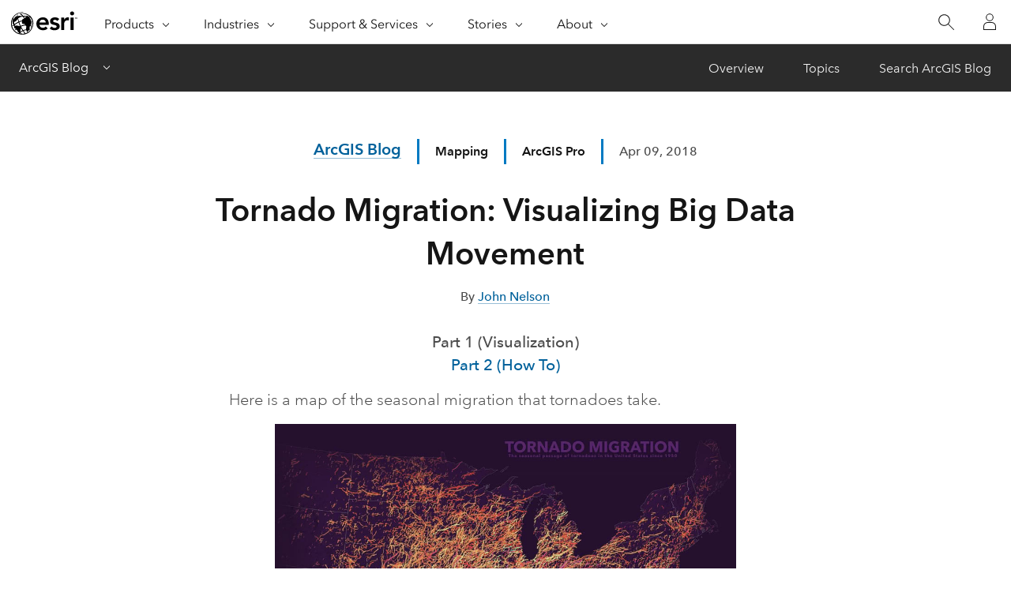

--- FILE ---
content_type: text/css
request_url: https://js.arcgis.com/calcite-components/1.8.0/calcite.css
body_size: 15235
content:
:root{--calcite-code-family:"Consolas", "Andale Mono", "Lucida Console", "Monaco", monospace;--calcite-sans-family:"Avenir Next", "Avenir", "Helvetica Neue", sans-serif;--calcite-font-size--3:0.625rem;--calcite-font-size--2:0.75rem;--calcite-font-size--1:0.875rem;--calcite-font-size-0:1rem;--calcite-font-size-1:1.125rem;--calcite-font-size-2:1.25rem;--calcite-font-size-3:1.625rem;--calcite-font-size-4:2rem;--calcite-font-size-5:2.5rem;--calcite-font-size-6:3rem;--calcite-font-size-7:3.5rem;--calcite-font-size-8:4rem;--calcite-font-weight-light:300;--calcite-font-weight-normal:400;--calcite-font-weight-medium:500;--calcite-font-weight-bold:600;--calcite-semantic-ui-color-foreground-current-dark:#214155;--calcite-app-z-index-tooltip:901;--calcite-app-z-index-popup:900;--calcite-app-z-index-modal:800;--calcite-app-z-index-overlay:700;--calcite-app-z-index-dropdown:600;--calcite-app-z-index-toast:500;--calcite-app-z-index-header:400;--calcite-app-z-index-sticky:300;--calcite-app-z-index:1;--calcite-app-z-index-deep:-999999;--calcite-app-breakpoint-cols-lg:24;--calcite-app-breakpoint-cols-md:24;--calcite-app-breakpoint-cols-sm:12;--calcite-app-breakpoint-cols-xs:6;--calcite-app-breakpoint-content-fixed:1440px;--calcite-app-breakpoint-content-fluid:100%;--calcite-app-breakpoint-width-lg:1440px;--calcite-app-breakpoint-width-md:1152px;--calcite-app-breakpoint-width-sm:768px;--calcite-app-breakpoint-width-xs:476px;--calcite-app-spacing-none:0px;--calcite-app-spacing-28:288px;--calcite-app-spacing-27:256px;--calcite-app-spacing-26:224px;--calcite-app-spacing-25:192px;--calcite-app-spacing-24:160px;--calcite-app-spacing-23:144px;--calcite-app-spacing-22:128px;--calcite-app-spacing-21:112px;--calcite-app-spacing-20:96px;--calcite-app-spacing-19:80px;--calcite-app-spacing-18:72px;--calcite-app-spacing-17:64px;--calcite-app-spacing-16:56px;--calcite-app-spacing-15:48px;--calcite-app-spacing-14:44px;--calcite-app-spacing-13:40px;--calcite-app-spacing-12:36px;--calcite-app-spacing-11:32px;--calcite-app-spacing-10:28px;--calcite-app-spacing-9:24px;--calcite-app-spacing-8:20px;--calcite-app-spacing-7:16px;--calcite-app-spacing-6:14px;--calcite-app-spacing-5:12px;--calcite-app-spacing-4:10px;--calcite-app-spacing-3:8px;--calcite-app-spacing-2:6px;--calcite-app-spacing-1:4px;--calcite-app-spacing-0:2px;--calcite-app-sizing-none:0px;--calcite-app-sizing-28:288px;--calcite-app-sizing-27:256px;--calcite-app-sizing-26:224px;--calcite-app-sizing-25:192px;--calcite-app-sizing-24:160px;--calcite-app-sizing-23:144px;--calcite-app-sizing-22:128px;--calcite-app-sizing-21:112px;--calcite-app-sizing-20:96px;--calcite-app-sizing-19:80px;--calcite-app-sizing-18:72px;--calcite-app-sizing-17:64px;--calcite-app-sizing-16:56px;--calcite-app-sizing-15:48px;--calcite-app-sizing-14:44px;--calcite-app-sizing-13:40px;--calcite-app-sizing-12:36px;--calcite-app-sizing-11:32px;--calcite-app-sizing-10:28px;--calcite-app-sizing-9:24px;--calcite-app-sizing-8:20px;--calcite-app-sizing-7:16px;--calcite-app-sizing-6:14px;--calcite-app-sizing-5:12px;--calcite-app-sizing-4:10px;--calcite-app-sizing-3:8px;--calcite-app-sizing-2:6px;--calcite-app-sizing-1:4px;--calcite-app-sizing-0:2px;--calcite-app-color-palette-dark-blue-d-bb-430:#0087D7;--calcite-app-color-palette-dark-blue-d-bb-420:#00A0FF;--calcite-app-color-palette-dark-blue-d-bb-410:#47BBFF;--calcite-app-color-palette-dark-red-d-rr-430:#F3381B;--calcite-app-color-palette-dark-red-d-rr-420:#FE583E;--calcite-app-color-palette-dark-red-d-rr-410:#FF7465;--calcite-app-color-palette-dark-yellow-d-yy-430:#F4B000;--calcite-app-color-palette-dark-yellow-d-yy-420:#FFC900;--calcite-app-color-palette-dark-yellow-d-yy-410:#FFE24D;--calcite-app-color-palette-dark-green-d-gg-430:#36DA43;--calcite-app-color-palette-dark-green-d-gg-420:#36DA43;--calcite-app-color-palette-dark-green-d-gg-410:#44ED51;--calcite-app-color-palette-vibrant-violet-v-vv-180:#6a0be6;--calcite-app-color-palette-vibrant-violet-v-vv-160:#8129ff;--calcite-app-color-palette-vibrant-violet-v-vv-140:#974dff;--calcite-app-color-palette-vibrant-violet-v-vv-120:#b580ff;--calcite-app-color-palette-vibrant-violet-red-v-vr-180:#83009e;--calcite-app-color-palette-vibrant-violet-red-v-vr-160:#ac08cc;--calcite-app-color-palette-vibrant-violet-red-v-vr-140:#dd33ff;--calcite-app-color-palette-vibrant-violet-red-v-vr-120:#ea80ff;--calcite-app-color-palette-vibrant-pink-v-pk-180:#c00073;--calcite-app-color-palette-vibrant-pink-v-pk-160:#d11486;--calcite-app-color-palette-vibrant-pink-v-pk-140:#ff19a4;--calcite-app-color-palette-vibrant-pink-v-pk-120:#ff66c2;--calcite-app-color-palette-vibrant-red-v-rr-180:#b3000f;--calcite-app-color-palette-vibrant-red-v-rr-160:#d90012;--calcite-app-color-palette-vibrant-red-v-rr-140:#ff0015;--calcite-app-color-palette-vibrant-red-v-rr-120:#ff624d;--calcite-app-color-palette-vibrant-red-orange-v-ro-180:#c93b00;--calcite-app-color-palette-vibrant-red-orange-v-ro-160:#de4300;--calcite-app-color-palette-vibrant-red-orange-v-ro-140:#ff4d00;--calcite-app-color-palette-vibrant-red-orange-v-ro-120:#ff824d;--calcite-app-color-palette-vibrant-orange-yellow-v-oy-180:#d17300;--calcite-app-color-palette-vibrant-orange-yellow-v-oy-160:#e68600;--calcite-app-color-palette-vibrant-orange-yellow-v-oy-140:#ff9500;--calcite-app-color-palette-vibrant-orange-yellow-v-oy-120:#ffb54d;--calcite-app-color-palette-vibrant-yellow-v-yy-180:#ebba17;--calcite-app-color-palette-vibrant-yellow-v-yy-160:#f5d000;--calcite-app-color-palette-vibrant-yellow-v-yy-140:#ffee33;--calcite-app-color-palette-vibrant-yellow-v-yy-120:#fff766;--calcite-app-color-palette-vibrant-yellow-green-v-yg-180:#7fab00;--calcite-app-color-palette-vibrant-yellow-green-v-yg-160:#96cc00;--calcite-app-color-palette-vibrant-yellow-green-v-yg-140:#bbed3b;--calcite-app-color-palette-vibrant-yellow-green-v-yg-120:#d7ff73;--calcite-app-color-palette-vibrant-green-v-gg-180:#00a118;--calcite-app-color-palette-vibrant-green-v-gg-160:#00b81b;--calcite-app-color-palette-vibrant-green-v-gg-140:#3bed52;--calcite-app-color-palette-vibrant-green-v-gg-120:#73ff84;--calcite-app-color-palette-vibrant-green-blue-v-gb-180:#00cfca;--calcite-app-color-palette-vibrant-green-blue-v-gb-160:#00e6e2;--calcite-app-color-palette-vibrant-green-blue-v-gb-140:#00f7f3;--calcite-app-color-palette-vibrant-green-blue-v-gb-120:#59fffc;--calcite-app-color-palette-vibrant-blue-v-bb-180:#009af2;--calcite-app-color-palette-vibrant-blue-v-bb-160:#009af2;--calcite-app-color-palette-vibrant-blue-v-bb-140:#3db8ff;--calcite-app-color-palette-vibrant-blue-v-bb-120:#59d6ff;--calcite-app-color-palette-high-saturation-violet-h-vv-100:#100026;--calcite-app-color-palette-high-saturation-violet-h-vv-090:#250f43;--calcite-app-color-palette-high-saturation-violet-h-vv-080:#3a1e61;--calcite-app-color-palette-high-saturation-violet-h-vv-070:#4e2c7e;--calcite-app-color-palette-high-saturation-violet-h-vv-060:#633b9b;--calcite-app-color-palette-high-saturation-violet-h-vv-050:#7e5baf;--calcite-app-color-palette-high-saturation-violet-h-vv-040:#987ac3;--calcite-app-color-palette-high-saturation-violet-h-vv-030:#b39ad7;--calcite-app-color-palette-high-saturation-violet-h-vv-020:#cdb9eb;--calcite-app-color-palette-high-saturation-violet-h-vv-010:#e8d9ff;--calcite-app-color-palette-high-saturation-violet-red-h-vr-100:#200026;--calcite-app-color-palette-high-saturation-violet-red-h-vr-090:#3c1243;--calcite-app-color-palette-high-saturation-violet-red-h-vr-080:#572561;--calcite-app-color-palette-high-saturation-violet-red-h-vr-070:#73377e;--calcite-app-color-palette-high-saturation-violet-red-h-vr-060:#8e499b;--calcite-app-color-palette-high-saturation-violet-red-h-vr-050:#a466af;--calcite-app-color-palette-high-saturation-violet-red-h-vr-040:#b983c3;--calcite-app-color-palette-high-saturation-violet-red-h-vr-030:#cfa1d7;--calcite-app-color-palette-high-saturation-violet-red-h-vr-020:#e4beeb;--calcite-app-color-palette-high-saturation-violet-red-h-vr-010:#fadbff;--calcite-app-color-palette-high-saturation-pink-h-pk-100:#260404;--calcite-app-color-palette-high-saturation-pink-h-pk-090:#590b32;--calcite-app-color-palette-high-saturation-pink-h-pk-080:#851b52;--calcite-app-color-palette-high-saturation-pink-h-pk-070:#ba2f7e;--calcite-app-color-palette-high-saturation-pink-h-pk-060:#e04ea6;--calcite-app-color-palette-high-saturation-pink-h-pk-050:#e673bb;--calcite-app-color-palette-high-saturation-pink-h-pk-040:#eb8dc9;--calcite-app-color-palette-high-saturation-pink-h-pk-030:#f2a5d6;--calcite-app-color-palette-high-saturation-pink-h-pk-020:#fabee4;--calcite-app-color-palette-high-saturation-pink-h-pk-010:#ffd1ef;--calcite-app-color-palette-high-saturation-red-h-rr-100:#210300;--calcite-app-color-palette-high-saturation-red-h-rr-090:#4f0e08;--calcite-app-color-palette-high-saturation-red-h-rr-080:#7c1d13;--calcite-app-color-palette-high-saturation-red-h-rr-070:#a82b1e;--calcite-app-color-palette-high-saturation-red-h-rr-060:#d83020;--calcite-app-color-palette-high-saturation-red-h-rr-050:#e65240;--calcite-app-color-palette-high-saturation-red-h-rr-040:#f07062;--calcite-app-color-palette-high-saturation-red-h-rr-030:#f2877b;--calcite-app-color-palette-high-saturation-red-h-rr-020:#ffaaa1;--calcite-app-color-palette-high-saturation-red-h-rr-010:#ffc6bf;--calcite-app-color-palette-high-saturation-red-orange-h-ro-100:#260a00;--calcite-app-color-palette-high-saturation-red-orange-h-ro-090:#531b07;--calcite-app-color-palette-high-saturation-red-orange-h-ro-080:#802c0f;--calcite-app-color-palette-high-saturation-red-orange-h-ro-070:#ad3c16;--calcite-app-color-palette-high-saturation-red-orange-h-ro-060:#da4d1e;--calcite-app-color-palette-high-saturation-red-orange-h-ro-050:#e1653c;--calcite-app-color-palette-high-saturation-red-orange-h-ro-040:#e97e5a;--calcite-app-color-palette-high-saturation-red-orange-h-ro-030:#f09677;--calcite-app-color-palette-high-saturation-red-orange-h-ro-020:#f8af95;--calcite-app-color-palette-high-saturation-red-orange-h-ro-010:#ffc7b3;--calcite-app-color-palette-high-saturation-orange-h-oo-100:#401900;--calcite-app-color-palette-high-saturation-orange-h-oo-090:#6d2f08;--calcite-app-color-palette-high-saturation-orange-h-oo-080:#9a4410;--calcite-app-color-palette-high-saturation-orange-h-oo-070:#c65a18;--calcite-app-color-palette-high-saturation-orange-h-oo-060:#f36f20;--calcite-app-color-palette-high-saturation-orange-h-oo-050:#f58440;--calcite-app-color-palette-high-saturation-orange-h-oo-040:#f89960;--calcite-app-color-palette-high-saturation-orange-h-oo-030:#faae7f;--calcite-app-color-palette-high-saturation-orange-h-oo-020:#fdc39f;--calcite-app-color-palette-high-saturation-orange-h-oo-010:#ffd8bf;--calcite-app-color-palette-high-saturation-orange-yellow-h-oy-100:#402300;--calcite-app-color-palette-high-saturation-orange-yellow-h-oy-090:#6d3f08;--calcite-app-color-palette-high-saturation-orange-yellow-h-oy-080:#9a5b10;--calcite-app-color-palette-high-saturation-orange-yellow-h-oy-070:#c67718;--calcite-app-color-palette-high-saturation-orange-yellow-h-oy-060:#f89927;--calcite-app-color-palette-high-saturation-orange-yellow-h-oy-050:#f9a845;--calcite-app-color-palette-high-saturation-orange-yellow-h-oy-040:#fbb664;--calcite-app-color-palette-high-saturation-orange-yellow-h-oy-030:#fcc582;--calcite-app-color-palette-high-saturation-orange-yellow-h-oy-020:#fed3a1;--calcite-app-color-palette-high-saturation-orange-yellow-h-oy-010:#ffe2bf;--calcite-app-color-palette-high-saturation-yellow-h-yy-100:#5c4e00;--calcite-app-color-palette-high-saturation-yellow-h-yy-090:#8c7500;--calcite-app-color-palette-high-saturation-yellow-h-yy-080:#bfa200;--calcite-app-color-palette-high-saturation-yellow-h-yy-070:#d9bc00;--calcite-app-color-palette-high-saturation-yellow-h-yy-060:#edd317;--calcite-app-color-palette-high-saturation-yellow-h-yy-050:#f9e54e;--calcite-app-color-palette-high-saturation-yellow-h-yy-040:#fbea6e;--calcite-app-color-palette-high-saturation-yellow-h-yy-030:#fcee8d;--calcite-app-color-palette-high-saturation-yellow-h-yy-020:#fef3ad;--calcite-app-color-palette-high-saturation-yellow-h-yy-010:#fff7cc;--calcite-app-color-palette-high-saturation-yellow-green-h-yg-100:#121a00;--calcite-app-color-palette-high-saturation-yellow-green-h-yg-090:#384813;--calcite-app-color-palette-high-saturation-yellow-green-h-yg-080:#5e7526;--calcite-app-color-palette-high-saturation-yellow-green-h-yg-070:#84a338;--calcite-app-color-palette-high-saturation-yellow-green-h-yg-060:#aad04b;--calcite-app-color-palette-high-saturation-yellow-green-h-yg-050:#b6d860;--calcite-app-color-palette-high-saturation-yellow-green-h-yg-040:#c2e075;--calcite-app-color-palette-high-saturation-yellow-green-h-yg-030:#cde78a;--calcite-app-color-palette-high-saturation-yellow-green-h-yg-020:#d9ef9f;--calcite-app-color-palette-high-saturation-yellow-green-h-yg-010:#e5f7b4;--calcite-app-color-palette-high-saturation-green-h-gg-100:#001a03;--calcite-app-color-palette-high-saturation-green-h-gg-090:#0d3f14;--calcite-app-color-palette-high-saturation-green-h-gg-080:#1a6324;--calcite-app-color-palette-high-saturation-green-h-gg-070:#288835;--calcite-app-color-palette-high-saturation-green-h-gg-060:#35ac46;--calcite-app-color-palette-high-saturation-green-h-gg-050:#50ba5f;--calcite-app-color-palette-high-saturation-green-h-gg-040:#6bc878;--calcite-app-color-palette-high-saturation-green-h-gg-030:#87d692;--calcite-app-color-palette-high-saturation-green-h-gg-020:#a2e4ab;--calcite-app-color-palette-high-saturation-green-h-gg-010:#bdf2c4;--calcite-app-color-palette-high-saturation-green-blue-h-gb-100:#002625;--calcite-app-color-palette-high-saturation-green-blue-h-gb-090:#004d4c;--calcite-app-color-palette-high-saturation-green-blue-h-gb-080:#007472;--calcite-app-color-palette-high-saturation-green-blue-h-gb-070:#009b98;--calcite-app-color-palette-high-saturation-green-blue-h-gb-060:#00bab5;--calcite-app-color-palette-high-saturation-green-blue-h-gb-050:#28cecb;--calcite-app-color-palette-high-saturation-green-blue-h-gb-040:#5ae0de;--calcite-app-color-palette-high-saturation-green-blue-h-gb-030:#8fe6e5;--calcite-app-color-palette-high-saturation-green-blue-h-gb-020:#afedec;--calcite-app-color-palette-high-saturation-green-blue-h-gb-010:#cef5f4;--calcite-app-color-palette-high-saturation-blue-h-bb-100:#001726;--calcite-app-color-palette-high-saturation-blue-h-bb-090:#00304d;--calcite-app-color-palette-high-saturation-blue-h-bb-080:#004874;--calcite-app-color-palette-high-saturation-blue-h-bb-070:#00619b;--calcite-app-color-palette-high-saturation-blue-h-bb-060:#007ac2;--calcite-app-color-palette-high-saturation-blue-h-bb-050:#2890ce;--calcite-app-color-palette-high-saturation-blue-h-bb-040:#50a7da;--calcite-app-color-palette-high-saturation-blue-h-bb-030:#77bde7;--calcite-app-color-palette-high-saturation-blue-h-bb-020:#9fd4f3;--calcite-app-color-palette-high-saturation-blue-h-bb-010:#c7eaff;--calcite-app-color-neutral-blk-240:#000000;--calcite-app-color-neutral-blk-235:#060606;--calcite-app-color-neutral-blk-230:#0b0b0b;--calcite-app-color-neutral-blk-220:#151515;--calcite-app-color-neutral-blk-210:#202020;--calcite-app-color-neutral-blk-200:#2b2b2b;--calcite-app-color-neutral-blk-190:#353535;--calcite-app-color-neutral-blk-180:#404040;--calcite-app-color-neutral-blk-170:#4a4a4a;--calcite-app-color-neutral-blk-160:#555555;--calcite-app-color-neutral-blk-150:#606060;--calcite-app-color-neutral-blk-140:#6a6a6a;--calcite-app-color-neutral-blk-130:#757575;--calcite-app-color-neutral-blk-120:#808080;--calcite-app-color-neutral-blk-110:#8a8a8a;--calcite-app-color-neutral-blk-100:#949494;--calcite-app-color-neutral-blk-090:#9f9f9f;--calcite-app-color-neutral-blk-080:#aaaaaa;--calcite-app-color-neutral-blk-070:#b5b5b5;--calcite-app-color-neutral-blk-060:#bfbfbf;--calcite-app-color-neutral-blk-050:#cacaca;--calcite-app-color-neutral-blk-040:#d4d4d4;--calcite-app-color-neutral-blk-030:#dfdfdf;--calcite-app-color-neutral-blk-020:#eaeaea;--calcite-app-color-neutral-blk-010:#f3f3f3;--calcite-app-color-neutral-blk-005:#f8f8f8;--calcite-app-color-neutral-blk-000:#ffffff;--calcite-app-opacity-100:1;--calcite-app-opacity-96:0.96;--calcite-app-opacity-92:0.92;--calcite-app-opacity-90:0.9;--calcite-app-opacity-85:0.85;--calcite-app-opacity-80:0.8;--calcite-app-opacity-70:0.7;--calcite-app-opacity-60:0.6;--calcite-app-opacity-50:0.5;--calcite-app-opacity-40:0.4;--calcite-app-opacity-30:0.3;--calcite-app-opacity-20:0.2;--calcite-app-opacity-10:0.1;--calcite-app-opacity-8:0.08;--calcite-app-opacity-4:0.04;--calcite-app-opacity-0:0;--calcite-app-border-width-none:0px;--calcite-app-border-width-4:8px;--calcite-app-border-width-3:6px;--calcite-app-border-width-2:4px;--calcite-app-border-width-1:2px;--calcite-app-border-width-0:1px;--calcite-app-border-radius-full:9999px;--calcite-app-border-radius-half:50%;--calcite-app-border-radius-none:0px;--calcite-app-border-radius-6:24px;--calcite-app-border-radius-5:16px;--calcite-app-border-radius-4:12px;--calcite-app-border-radius-3:8px;--calcite-app-border-radius-2:6px;--calcite-app-border-radius-1:4px;--calcite-app-border-radius-0:2px;--calcite-app-font-text-case-capitalize:capitalize;--calcite-app-font-text-case-lowercase:lowercase;--calcite-app-font-text-case-uppercase:uppercase;--calcite-app-font-text-case-none:none;--calcite-app-font-text-decoration-underline:underline;--calcite-app-font-text-decoration-none:none;--calcite-app-font-paragraph-spacing-normal:10px;--calcite-app-font-letter-spacing-wide:0.4px;--calcite-app-font-letter-spacing-normal:0px;--calcite-app-font-letter-spacing-tight:-0.4px;--calcite-app-font-size-15:120px;--calcite-app-font-size-14:96px;--calcite-app-font-size-13:80px;--calcite-app-font-size-12:72px;--calcite-app-font-size-11:64px;--calcite-app-font-size-10:56px;--calcite-app-font-size-9:48px;--calcite-app-font-size-8:40px;--calcite-app-font-size-7:32px;--calcite-app-font-size-6:24px;--calcite-app-font-size-5:20px;--calcite-app-font-size-4:18px;--calcite-app-font-size-3:16px;--calcite-app-font-size-2:14px;--calcite-app-font-size-1:12px;--calcite-app-font-size-0:10px;--calcite-app-font-line-height-relative-loose:2;--calcite-app-font-line-height-relative-relaxed:1.625;--calcite-app-font-line-height-relative-normal:1.5;--calcite-app-font-line-height-relative-snug:1.375;--calcite-app-font-line-height-relative-tight:1.25;--calcite-app-font-line-height-relative:auto;--calcite-app-font-line-height-fixed-12:80px;--calcite-app-font-line-height-fixed-11:72px;--calcite-app-font-line-height-fixed-10:64px;--calcite-app-font-line-height-fixed-9:56px;--calcite-app-font-line-height-fixed-8:48px;--calcite-app-font-line-height-fixed-7:40px;--calcite-app-font-line-height-fixed-6:36px;--calcite-app-font-line-height-fixed-5:32px;--calcite-app-font-line-height-fixed-4:28px;--calcite-app-font-line-height-fixed-3:24px;--calcite-app-font-line-height-fixed-2:20px;--calcite-app-font-line-height-fixed-1:16px;--calcite-app-font-line-height-fixed-0:12px;--calcite-app-font-weight-heavy:900;--calcite-app-font-weight-black:900;--calcite-app-font-weight-extrabold:800;--calcite-app-font-weight-bold:700;--calcite-app-font-weight-demi:600;--calcite-app-font-weight-medium-italic:"Medium Italic";--calcite-app-font-weight-medium:500;--calcite-app-font-weight-regular:400;--calcite-app-font-weight-light:300;--calcite-app-font-weight-thin:100;--calcite-app-font-weight-ultralight:200;--calcite-app-font-family-code:Monaco;--calcite-app-font-family-secondary:"Avenir Next World";--calcite-app-font-family-primary:"Avenir Next LT Pro";--calcite-slider-histogram-area-active-background-dark:#8DCEF7;--calcite-slider-histogram-area-active-background-light:#9BBDDF;--calcite-slider-histogram-range-area-active-background-dark:#8DCEF7;--calcite-slider-histogram-range-area-active-background-light:#9BBDDF;--calcite-modal-comp-size-full-width:1504px;--calcite-modal-comp-size-medium-width:768px;--calcite-modal-comp-size-small-width:512px;--calcite-color-picker-channels-space-between-lg:auto;--calcite-color-picker-channels-space-between-md:auto;--calcite-semantic-spacing-base:var(--calcite-app-spacing-0);--calcite-semantic-ui-color-inverse-dark:var(--calcite-app-color-neutral-blk-005);--calcite-semantic-ui-color-inverse-light:var(--calcite-app-color-neutral-blk-190);--calcite-semantic-ui-color-danger-press-dark:var(--calcite-app-color-palette-vibrant-red-v-rr-160);--calcite-semantic-ui-color-danger-press-light:var(--calcite-app-color-palette-high-saturation-red-h-rr-080);--calcite-semantic-ui-color-danger-hover-dark:var(--calcite-app-color-palette-vibrant-red-v-rr-140);--calcite-semantic-ui-color-danger-hover-light:var(--calcite-app-color-palette-high-saturation-red-h-rr-070);--calcite-semantic-ui-color-danger-dark:var(--calcite-app-color-palette-dark-red-d-rr-420);--calcite-semantic-ui-color-danger-light:var(--calcite-app-color-palette-high-saturation-red-h-rr-060);--calcite-semantic-ui-color-warning-press-dark:var(--calcite-app-color-palette-vibrant-yellow-v-yy-160);--calcite-semantic-ui-color-warning-press-light:var(--calcite-app-color-palette-high-saturation-yellow-h-yy-080);--calcite-semantic-ui-color-warning-hover-dark:var(--calcite-app-color-palette-vibrant-yellow-v-yy-140);--calcite-semantic-ui-color-warning-hover-light:var(--calcite-app-color-palette-high-saturation-yellow-h-yy-070);--calcite-semantic-ui-color-warning-dark:var(--calcite-app-color-palette-dark-yellow-d-yy-420);--calcite-semantic-ui-color-warning-light:var(--calcite-app-color-palette-high-saturation-yellow-h-yy-060);--calcite-semantic-ui-color-success-press-dark:var(--calcite-app-color-palette-vibrant-green-v-gg-160);--calcite-semantic-ui-color-success-press-light:var(--calcite-app-color-palette-high-saturation-green-h-gg-080);--calcite-semantic-ui-color-success-hover-dark:var(--calcite-app-color-palette-vibrant-green-v-gg-140);--calcite-semantic-ui-color-success-hover-light:var(--calcite-app-color-palette-high-saturation-green-h-gg-070);--calcite-semantic-ui-color-success-dark:var(--calcite-app-color-palette-dark-green-d-gg-420);--calcite-semantic-ui-color-success-light:var(--calcite-app-color-palette-high-saturation-green-h-gg-060);--calcite-semantic-ui-color-info-press-dark:var(--calcite-app-color-palette-vibrant-blue-v-bb-160);--calcite-semantic-ui-color-info-press-light:var(--calcite-app-color-palette-high-saturation-blue-h-bb-090);--calcite-semantic-ui-color-info-hover-dark:var(--calcite-app-color-palette-vibrant-blue-v-bb-140);--calcite-semantic-ui-color-info-hover-light:var(--calcite-app-color-palette-high-saturation-blue-h-bb-080);--calcite-semantic-ui-color-info-dark:var(--calcite-app-color-palette-dark-blue-d-bb-420);--calcite-semantic-ui-color-info-light:var(--calcite-app-color-palette-high-saturation-blue-h-bb-070);--calcite-semantic-ui-color-border-input-dark:var(--calcite-app-color-neutral-blk-130);--calcite-semantic-ui-color-border-input-light:var(--calcite-app-color-neutral-blk-100);--calcite-semantic-ui-color-border-3-dark:var(--calcite-app-color-neutral-blk-180);--calcite-semantic-ui-color-border-3-light:var(--calcite-app-color-neutral-blk-030);--calcite-semantic-ui-color-border-2-dark:var(--calcite-app-color-neutral-blk-170);--calcite-semantic-ui-color-border-2-light:var(--calcite-app-color-neutral-blk-040);--calcite-semantic-ui-color-border-1-dark:var(--calcite-app-color-neutral-blk-160);--calcite-semantic-ui-color-border-1-light:var(--calcite-app-color-neutral-blk-050);--calcite-semantic-ui-color-text-link-dark:var(--calcite-app-color-palette-dark-blue-d-bb-420);--calcite-semantic-ui-color-text-link-light:var(--calcite-app-color-palette-high-saturation-blue-h-bb-070);--calcite-semantic-ui-color-text-inverse-dark:var(--calcite-app-color-neutral-blk-220);--calcite-semantic-ui-color-text-inverse-light:var(--calcite-app-color-neutral-blk-000);--calcite-semantic-ui-color-text-3-dark:var(--calcite-app-color-neutral-blk-090);--calcite-semantic-ui-color-text-3-light:var(--calcite-app-color-neutral-blk-140);--calcite-semantic-ui-color-text-2-dark:var(--calcite-app-color-neutral-blk-060);--calcite-semantic-ui-color-text-2-light:var(--calcite-app-color-neutral-blk-170);--calcite-semantic-ui-color-text-1-dark:var(--calcite-app-color-neutral-blk-000);--calcite-semantic-ui-color-text-1-light:var(--calcite-app-color-neutral-blk-220);--calcite-semantic-ui-color-foreground-current-light:var(--calcite-app-color-palette-high-saturation-blue-h-bb-010);--calcite-semantic-ui-color-foreground-3-dark:var(--calcite-app-color-neutral-blk-220);--calcite-semantic-ui-color-foreground-3-light:var(--calcite-app-color-neutral-blk-020);--calcite-semantic-ui-color-foreground-2-dark:var(--calcite-app-color-neutral-blk-210);--calcite-semantic-ui-color-foreground-2-light:var(--calcite-app-color-neutral-blk-010);--calcite-semantic-ui-color-foreground-1-dark:var(--calcite-app-color-neutral-blk-200);--calcite-semantic-ui-color-foreground-1-light:var(--calcite-app-color-neutral-blk-000);--calcite-semantic-ui-color-background-dark:var(--calcite-app-color-neutral-blk-190);--calcite-semantic-ui-color-background-light:var(--calcite-app-color-neutral-blk-005);--calcite-semantic-ui-color-brand-press-dark:var(--calcite-app-color-palette-high-saturation-blue-h-bb-070);--calcite-semantic-ui-color-brand-press-light:var(--calcite-app-color-palette-high-saturation-blue-h-bb-080);--calcite-semantic-ui-color-brand-hover-dark:var(--calcite-app-color-palette-high-saturation-blue-h-bb-060);--calcite-semantic-ui-color-brand-hover-light:var(--calcite-app-color-palette-high-saturation-blue-h-bb-070);--calcite-semantic-ui-color-brand-dark:var(--calcite-app-color-palette-vibrant-blue-v-bb-160);--calcite-semantic-ui-color-brand-light:var(--calcite-app-color-palette-high-saturation-blue-h-bb-060);--calcite-semantic-border-radius-pill:var(--calcite-app-border-radius-full);--calcite-semantic-border-radius-circular:var(--calcite-app-border-radius-half);--calcite-semantic-border-radius-round:var(--calcite-app-border-radius-1);--calcite-semantic-border-radius-sharp:var(--calcite-app-border-radius-none);--calcite-app-breakpoint-gutter:var(--calcite-app-spacing-7);--calcite-app-breakpoint-margin:var(--calcite-app-spacing-9);--calcite-tree-item-space-around-lg:var(--calcite-app-spacing-5);--calcite-tree-item-space-around-md:var(--calcite-app-spacing-3);--calcite-tree-item-space-around-sm:var(--calcite-app-spacing-1);--calcite-tree-item-space-between-lg:var(--calcite-app-spacing-14);--calcite-tree-item-space-between-md:var(--calcite-app-spacing-11);--calcite-tree-item-space-between-sm:var(--calcite-app-spacing-9);--calcite-tree-item-icon-size-lg:var(--calcite-app-sizing-11);--calcite-tree-item-icon-size-md:var(--calcite-app-sizing-9);--calcite-tree-item-icon-size-sm:var(--calcite-app-sizing-7);--calcite-tree-item-comp-size-lg:var(--calcite-app-sizing-14);--calcite-tree-item-comp-size-md:var(--calcite-app-sizing-11);--calcite-tree-item-comp-size-sm:var(--calcite-app-sizing-9);--calcite-tree-item-border-width-lg:var(--calcite-app-border-width-4);--calcite-tree-item-border-width-md:var(--calcite-app-border-width-2);--calcite-tree-item-border-width-sm:var(--calcite-app-border-width-1);--calcite-tree-item-border-radius-lg:var(--calcite-app-border-radius-6);--calcite-tree-item-border-radius-md:var(--calcite-app-border-radius-5);--calcite-tree-item-border-radius-sm:var(--calcite-app-border-radius-4);--calcite-tooltip-arrow-height:var(--calcite-app-sizing-2);--calcite-tooltip-arrow-width:var(--calcite-app-sizing-6);--calcite-tooltip-border-width:var(--calcite-app-border-width-0);--calcite-tooltip-border-radius:var(--calcite-app-border-radius-1);--calcite-tooltip-space-arround-left-right:var(--calcite-app-spacing-7);--calcite-tooltip-space-arround-top-bottom:var(--calcite-app-spacing-5);--calcite-tip-border-width-md:var(--calcite-app-border-width-0);--calcite-tip-selected-space-around-md:var(--calcite-app-spacing-none);--calcite-tip-selected-space-between-md:var(--calcite-app-spacing-3);--calcite-tip-space-around-md:var(--calcite-app-spacing-7);--calcite-tip-space-between-md:var(--calcite-app-spacing-3);--calcite-tip-icon-size-md:var(--calcite-app-sizing-9);--calcite-tip-border-radius-md:var(--calcite-app-border-radius-none);--calcite-textarea-space-around-top-bottom-lg:var(--calcite-app-spacing-5);--calcite-textarea-space-around-top-bottom-md:var(--calcite-app-spacing-3);--calcite-textarea-space-around-top-bottom-sm:var(--calcite-app-spacing-1);--calcite-textarea-space-around-left-right-lg:var(--calcite-app-spacing-7);--calcite-textarea-space-around-left-right-md:var(--calcite-app-spacing-5);--calcite-textarea-space-around-left-right-sm:var(--calcite-app-spacing-3);--calcite-textarea-icon-size-lg:var(--calcite-app-sizing-7);--calcite-textarea-icon-size-md:var(--calcite-app-sizing-7);--calcite-textarea-icon-size-sm:var(--calcite-app-sizing-7);--calcite-textarea-border-width-lg:var(--calcite-app-border-width-0);--calcite-textarea-border-width-md:var(--calcite-app-border-width-0);--calcite-textarea-border-width-sm:var(--calcite-app-border-width-0);--calcite-textarea-border-radius-lg:var(--calcite-app-border-radius-none);--calcite-textarea-border-radius-md:var(--calcite-app-border-radius-none);--calcite-textarea-border-radius-sm:var(--calcite-app-border-radius-none);--calcite-tabs-space-between-lg:var(--calcite-app-spacing-9);--calcite-tabs-space-between-md:var(--calcite-app-spacing-8);--calcite-tabs-space-between-sm:var(--calcite-app-spacing-7);--calcite-tabs-space-around-top-bottom-lg:var(--calcite-app-spacing-5);--calcite-tabs-space-around-top-bottom-md:var(--calcite-app-spacing-3);--calcite-tabs-space-around-top-bottom-sm:var(--calcite-app-spacing-1);--calcite-tabs-space-around-left-right-lg:var(--calcite-app-spacing-none);--calcite-tabs-space-around-left-right-md:var(--calcite-app-spacing-none);--calcite-tabs-space-around-left-right-sm:var(--calcite-app-spacing-none);--calcite-tabs-icon-size-lg:var(--calcite-app-sizing-9);--calcite-tabs-icon-size-md:var(--calcite-app-sizing-7);--calcite-tabs-icon-size-sm:var(--calcite-app-sizing-7);--calcite-tabs-border-width-active-lg:var(--calcite-app-border-width-1);--calcite-tabs-border-width-active-md:var(--calcite-app-border-width-1);--calcite-tabs-border-width-active-sm:var(--calcite-app-border-width-1);--calcite-tabs-border-width-lg:var(--calcite-app-border-width-0);--calcite-tabs-border-width-md:var(--calcite-app-border-width-0);--calcite-tabs-border-width-sm:var(--calcite-app-border-width-0);--calcite-tabs-bordered-space-between-lg:var(--calcite-app-spacing-none);--calcite-tabs-bordered-space-between-md:var(--calcite-app-spacing-none);--calcite-tabs-bordered-space-between-sm:var(--calcite-app-spacing-none);--calcite-tabs-bordered-border-radius-lg:var(--calcite-app-border-radius-none);--calcite-tabs-bordered-border-radius-md:var(--calcite-app-border-radius-none);--calcite-tabs-bordered-border-radius-sm:var(--calcite-app-border-radius-none);--calcite-tabs-bordered-space-around-top-bottom-lg:var(--calcite-app-spacing-10);--calcite-tabs-bordered-space-around-top-bottom-md:var(--calcite-app-spacing-7);--calcite-tabs-bordered-space-around-top-bottom-sm:var(--calcite-app-spacing-7);--calcite-tabs-bordered-space-around-left-right-lg:var(--calcite-app-spacing-7);--calcite-tabs-bordered-space-around-left-right-md:var(--calcite-app-spacing-5);--calcite-tabs-bordered-space-around-left-right-sm:var(--calcite-app-spacing-5);--calcite-tab-title-space-around-top-bottom-lg:var(--calcite-app-spacing-4);--calcite-tab-title-space-around-top-bottom-md:var(--calcite-app-spacing-3);--calcite-tab-title-space-around-top-bottom-sm:var(--calcite-app-spacing-1);--calcite-tab-title-space-around-left-right-lg:var(--calcite-app-spacing-1);--calcite-tab-title-space-around-left-right-md:var(--calcite-app-spacing-1);--calcite-tab-title-space-around-left-right-sm:var(--calcite-app-spacing-1);--calcite-tab-title-space-between-lg:var(--calcite-app-spacing-3);--calcite-tab-title-space-between-md:var(--calcite-app-spacing-3);--calcite-tab-title-space-between-sm:var(--calcite-app-spacing-3);--calcite-tab-title-icon-size-lg:var(--calcite-app-sizing-9);--calcite-tab-title-icon-size-md:var(--calcite-app-sizing-7);--calcite-tab-title-icon-size-sm:var(--calcite-app-sizing-7);--calcite-tab-title-border-width-active-lg:var(--calcite-app-border-width-1);--calcite-tab-title-border-width-active-md:var(--calcite-app-border-width-1);--calcite-tab-title-border-width-active-sm:var(--calcite-app-border-width-1);--calcite-tab-title-border-width-lg:var(--calcite-app-border-width-0);--calcite-tab-title-border-width-md:var(--calcite-app-border-width-0);--calcite-tab-title-border-width-sm:var(--calcite-app-border-width-0);--calcite-tab-title-border-radius-lg:var(--calcite-app-border-radius-none);--calcite-tab-title-border-radius-md:var(--calcite-app-border-radius-none);--calcite-tab-title-border-radius-sm:var(--calcite-app-border-radius-none);--calcite-tab-title-bordered-space-around-top-bottom-lg:var(--calcite-app-spacing-4);--calcite-tab-title-bordered-space-around-top-bottom-md:var(--calcite-app-spacing-3);--calcite-tab-title-bordered-space-around-top-bottom-sm:var(--calcite-app-spacing-1);--calcite-tab-title-bordered-space-around-left-right-lg:var(--calcite-app-spacing-7);--calcite-tab-title-bordered-space-around-left-right-md:var(--calcite-app-spacing-5);--calcite-tab-title-bordered-space-around-left-right-sm:var(--calcite-app-spacing-5);--calcite-switch-border-width-lg:var(--calcite-app-border-width-0);--calcite-switch-border-width-md:var(--calcite-app-border-width-0);--calcite-switch-border-width-sm:var(--calcite-app-border-width-0);--calcite-switch-handle-border-width-lg:var(--calcite-app-border-width-1);--calcite-switch-handle-border-width-md:var(--calcite-app-border-width-1);--calcite-switch-handle-border-width-sm:var(--calcite-app-border-width-1);--calcite-switch-handle-border-radius-lg:var(--calcite-app-border-radius-half);--calcite-switch-handle-border-radius-md:var(--calcite-app-border-radius-half);--calcite-switch-handle-border-radius-sm:var(--calcite-app-border-radius-half);--calcite-switch-handle-size-lg:var(--calcite-app-sizing-9);--calcite-switch-handle-size-md:var(--calcite-app-sizing-7);--calcite-switch-handle-size-sm:var(--calcite-app-sizing-5);--calcite-switch-comp-size-lg:var(--calcite-app-sizing-15);--calcite-switch-comp-size-md:var(--calcite-app-sizing-11);--calcite-switch-comp-size-sm:var(--calcite-app-sizing-9);--calcite-switch-border-radius-lg:var(--calcite-app-border-radius-full);--calcite-switch-border-radius-md:var(--calcite-app-border-radius-full);--calcite-switch-border-radius-sm:var(--calcite-app-border-radius-full);--calcite-stepper-space-around-lg:var(--calcite-app-spacing-11);--calcite-stepper-space-around-md:var(--calcite-app-spacing-9);--calcite-stepper-space-around-sm:var(--calcite-app-spacing-7);--calcite-stepper-space-between-lg:var(--calcite-app-spacing-14);--calcite-stepper-space-between-md:var(--calcite-app-spacing-11);--calcite-stepper-space-between-sm:var(--calcite-app-spacing-9);--calcite-stepper-icon-size-lg:var(--calcite-app-sizing-11);--calcite-stepper-icon-size-md:var(--calcite-app-sizing-9);--calcite-stepper-icon-size-sm:var(--calcite-app-sizing-7);--calcite-stepper-comp-size-lg:var(--calcite-app-sizing-14);--calcite-stepper-comp-size-md:var(--calcite-app-sizing-11);--calcite-stepper-comp-size-sm:var(--calcite-app-sizing-9);--calcite-stepper-border-width-lg:var(--calcite-app-border-width-4);--calcite-stepper-border-width-md:var(--calcite-app-border-width-2);--calcite-stepper-border-width-sm:var(--calcite-app-border-width-1);--calcite-stepper-border-radius-lg:var(--calcite-app-border-radius-6);--calcite-stepper-border-radius-md:var(--calcite-app-border-radius-5);--calcite-stepper-border-radius-sm:var(--calcite-app-border-radius-4);--calcite-stepper-item-disabled:var(--calcite-app-opacity-50);--calcite-stepper-item-space-around-top-bottom-lg:var(--calcite-app-spacing-9);--calcite-stepper-item-space-around-top-bottom-md:var(--calcite-app-spacing-8);--calcite-stepper-item-space-around-top-bottom-sm:var(--calcite-app-spacing-7);--calcite-stepper-item-space-around-right-lg:var(--calcite-app-spacing-8);--calcite-stepper-item-space-around-right-md:var(--calcite-app-spacing-7);--calcite-stepper-item-space-around-right-sm:var(--calcite-app-spacing-5);--calcite-stepper-item-space-around-left-lg:var(--calcite-app-spacing-none);--calcite-stepper-item-space-around-left-md:var(--calcite-app-spacing-none);--calcite-stepper-item-space-around-left-sm:var(--calcite-app-spacing-none);--calcite-stepper-item-space-between-lg:var(--calcite-app-spacing-14);--calcite-stepper-item-space-between-md:var(--calcite-app-spacing-7);--calcite-stepper-item-space-between-sm:var(--calcite-app-spacing-5);--calcite-stepper-item-icon-size-lg:var(--calcite-app-sizing-7);--calcite-stepper-item-icon-size-md:var(--calcite-app-sizing-7);--calcite-stepper-item-icon-size-sm:var(--calcite-app-sizing-7);--calcite-stepper-item-comp-size-lg:var(--calcite-app-sizing-14);--calcite-stepper-item-comp-size-md:var(--calcite-app-sizing-11);--calcite-stepper-item-comp-size-sm:var(--calcite-app-sizing-9);--calcite-stepper-item-border-width-lg:var(--calcite-app-border-width-1);--calcite-stepper-item-border-width-md:var(--calcite-app-border-width-1);--calcite-stepper-item-border-width-sm:var(--calcite-app-border-width-1);--calcite-stepper-item-border-radius-lg:var(--calcite-app-border-radius-6);--calcite-stepper-item-border-radius-md:var(--calcite-app-border-radius-5);--calcite-stepper-item-border-radius-sm:var(--calcite-app-border-radius-4);--calcite-split-button-space-around-divider-solid-top-bottom:var(--calcite-app-spacing-1);--calcite-split-button-space-around-dropdown-lg:var(--calcite-app-spacing-4);--calcite-split-button-space-around-dropdown-md:var(--calcite-app-spacing-3);--calcite-split-button-space-around-dropdown-sm:var(--calcite-app-spacing-1);--calcite-split-button-space-around-content-top-bottom-lg:var(--calcite-app-spacing-4);--calcite-split-button-space-around-content-top-bottom-md:var(--calcite-app-spacing-3);--calcite-split-button-space-around-content-top-bottom-sm:var(--calcite-app-spacing-1);--calcite-split-button-space-around-content-left-right-lg:var(--calcite-app-spacing-7);--calcite-split-button-space-around-content-left-right-md:var(--calcite-app-spacing-5);--calcite-split-button-space-around-content-left-right-sm:var(--calcite-app-spacing-3);--calcite-split-button-space-between-lg:var(--calcite-app-spacing-7);--calcite-split-button-space-between-md:var(--calcite-app-spacing-5);--calcite-split-button-space-between-sm:var(--calcite-app-spacing-3);--calcite-split-button-icon-size-lg:var(--calcite-app-sizing-9);--calcite-split-button-icon-size-md:var(--calcite-app-sizing-7);--calcite-split-button-icon-size-sm:var(--calcite-app-sizing-7);--calcite-split-button-comp-size-lg:var(--calcite-app-sizing-14);--calcite-split-button-comp-size-md:var(--calcite-app-sizing-11);--calcite-split-button-comp-size-sm:var(--calcite-app-sizing-9);--calcite-split-button-border-width-lg:var(--calcite-app-border-width-0);--calcite-split-button-border-width-md:var(--calcite-app-border-width-0);--calcite-split-button-border-width-sm:var(--calcite-app-border-width-0);--calcite-split-button-border-radius-lg:var(--calcite-app-border-radius-none);--calcite-split-button-border-radius-md:var(--calcite-app-border-radius-none);--calcite-split-button-border-radius-sm:var(--calcite-app-border-radius-none);--calcite-slider-space-around-lg:var(--calcite-app-spacing-3);--calcite-slider-space-around-md:var(--calcite-app-spacing-2);--calcite-slider-space-around-sm:var(--calcite-app-spacing-1);--calcite-slider-space-between-lg:var(--calcite-app-spacing-3);--calcite-slider-space-between-md:var(--calcite-app-spacing-3);--calcite-slider-space-between-sm:var(--calcite-app-spacing-1);--calcite-slider-handle-size-lg:var(--calcite-app-sizing-7);--calcite-slider-handle-size-md:var(--calcite-app-sizing-6);--calcite-slider-handle-size-sm:var(--calcite-app-sizing-4);--calcite-slider-tick-size-height-lg:var(--calcite-app-sizing-2);--calcite-slider-tick-size-height-md:var(--calcite-app-sizing-2);--calcite-slider-tick-size-height-sm:var(--calcite-app-sizing-2);--calcite-slider-tick-size-width-lg:var(--calcite-app-sizing-1);--calcite-slider-tick-size-width-md:var(--calcite-app-sizing-1);--calcite-slider-tick-size-width-sm:var(--calcite-app-sizing-1);--calcite-slider-border-width-lg:var(--calcite-app-border-width-1);--calcite-slider-border-width-md:var(--calcite-app-border-width-1);--calcite-slider-border-width-sm:var(--calcite-app-border-width-1);--calcite-slider-range-space-around-lg:var(--calcite-app-spacing-3);--calcite-slider-range-space-around-md:var(--calcite-app-spacing-2);--calcite-slider-range-space-around-sm:var(--calcite-app-spacing-1);--calcite-slider-range-space-between-lg:var(--calcite-app-spacing-3);--calcite-slider-range-space-between-md:var(--calcite-app-spacing-3);--calcite-slider-range-space-between-sm:var(--calcite-app-spacing-1);--calcite-slider-range-handle-size-lg:var(--calcite-app-sizing-7);--calcite-slider-range-handle-size-md:var(--calcite-app-sizing-6);--calcite-slider-range-handle-size-sm:var(--calcite-app-sizing-4);--calcite-slider-range-tick-size-height-lg:var(--calcite-app-sizing-2);--calcite-slider-range-tick-size-height-md:var(--calcite-app-sizing-2);--calcite-slider-range-tick-size-height-sm:var(--calcite-app-sizing-2);--calcite-slider-range-tick-size-width-lg:var(--calcite-app-sizing-1);--calcite-slider-range-tick-size-width-md:var(--calcite-app-sizing-1);--calcite-slider-range-tick-size-width-sm:var(--calcite-app-sizing-1);--calcite-slider-range-border-width-lg:var(--calcite-app-border-width-1);--calcite-slider-range-border-width-md:var(--calcite-app-border-width-1);--calcite-slider-range-border-width-sm:var(--calcite-app-border-width-1);--calcite-slider-histogram-active-end-height-lg:var(--calcite-app-sizing-15);--calcite-slider-histogram-active-end-height-md:var(--calcite-app-sizing-15);--calcite-slider-histogram-active-end-height-sm:var(--calcite-app-sizing-15);--calcite-slider-histogram-active-end-width-lg:var(--calcite-app-sizing-0);--calcite-slider-histogram-active-end-width-md:var(--calcite-app-sizing-0);--calcite-slider-histogram-active-end-width-sm:var(--calcite-app-sizing-0);--calcite-slider-histogram-space-around-lg:var(--calcite-app-spacing-3);--calcite-slider-histogram-space-around-md:var(--calcite-app-spacing-2);--calcite-slider-histogram-space-around-sm:var(--calcite-app-spacing-1);--calcite-slider-histogram-space-between-lg:var(--calcite-app-spacing-3);--calcite-slider-histogram-space-between-md:var(--calcite-app-spacing-3);--calcite-slider-histogram-space-between-sm:var(--calcite-app-spacing-1);--calcite-slider-histogram-handle-size-lg:var(--calcite-app-sizing-7);--calcite-slider-histogram-handle-size-md:var(--calcite-app-sizing-6);--calcite-slider-histogram-handle-size-sm:var(--calcite-app-sizing-4);--calcite-slider-histogram-tick-size-height-lg:var(--calcite-app-sizing-2);--calcite-slider-histogram-tick-size-height-md:var(--calcite-app-sizing-2);--calcite-slider-histogram-tick-size-height-sm:var(--calcite-app-sizing-2);--calcite-slider-histogram-tick-size-width-lg:var(--calcite-app-sizing-1);--calcite-slider-histogram-tick-size-width-md:var(--calcite-app-sizing-1);--calcite-slider-histogram-tick-size-width-sm:var(--calcite-app-sizing-1);--calcite-slider-histogram-border-width-lg:var(--calcite-app-border-width-1);--calcite-slider-histogram-border-width-md:var(--calcite-app-border-width-1);--calcite-slider-histogram-border-width-sm:var(--calcite-app-border-width-1);--calcite-slider-histogram-range-active-start-end-height-lg:var(--calcite-app-sizing-15);--calcite-slider-histogram-range-active-start-end-height-md:var(--calcite-app-sizing-15);--calcite-slider-histogram-range-active-start-end-height-sm:var(--calcite-app-sizing-15);--calcite-slider-histogram-range-active-start-end-width-lg:var(--calcite-app-sizing-0);--calcite-slider-histogram-range-active-start-end-width-md:var(--calcite-app-sizing-0);--calcite-slider-histogram-range-active-start-end-width-sm:var(--calcite-app-sizing-0);--calcite-slider-histogram-range-tick-border-width-lg:var(--calcite-app-border-width-0);--calcite-slider-histogram-range-tick-border-width-md:var(--calcite-app-border-width-0);--calcite-slider-histogram-range-tick-border-width-sm:var(--calcite-app-border-width-0);--calcite-slider-histogram-range-space-around-lg:var(--calcite-app-spacing-3);--calcite-slider-histogram-range-space-around-md:var(--calcite-app-spacing-2);--calcite-slider-histogram-range-space-around-sm:var(--calcite-app-spacing-1);--calcite-slider-histogram-range-space-between-lg:var(--calcite-app-spacing-3);--calcite-slider-histogram-range-space-between-md:var(--calcite-app-spacing-3);--calcite-slider-histogram-range-space-between-sm:var(--calcite-app-spacing-1);--calcite-slider-histogram-range-handle-size-lg:var(--calcite-app-sizing-7);--calcite-slider-histogram-range-handle-size-md:var(--calcite-app-sizing-6);--calcite-slider-histogram-range-handle-size-sm:var(--calcite-app-sizing-4);--calcite-slider-histogram-range-tick-size-height-lg:var(--calcite-app-sizing-2);--calcite-slider-histogram-range-tick-size-height-md:var(--calcite-app-sizing-2);--calcite-slider-histogram-range-tick-size-height-sm:var(--calcite-app-sizing-2);--calcite-slider-histogram-range-tick-size-width-lg:var(--calcite-app-sizing-1);--calcite-slider-histogram-range-tick-size-width-md:var(--calcite-app-sizing-1);--calcite-slider-histogram-range-tick-size-width-sm:var(--calcite-app-sizing-1);--calcite-slider-histogram-range-handle-border-width-lg:var(--calcite-app-border-width-1);--calcite-slider-histogram-range-handle-border-width-md:var(--calcite-app-border-width-1);--calcite-slider-histogram-range-handle-border-width-sm:var(--calcite-app-border-width-1);--calcite-segmented-control-space-around-lg:var(--calcite-app-spacing-11);--calcite-segmented-control-space-around-md:var(--calcite-app-spacing-9);--calcite-segmented-control-space-around-sm:var(--calcite-app-spacing-7);--calcite-segmented-control-space-between-lg:var(--calcite-app-spacing-14);--calcite-segmented-control-space-between-md:var(--calcite-app-spacing-11);--calcite-segmented-control-space-between-sm:var(--calcite-app-spacing-9);--calcite-segmented-control-icon-size-lg:var(--calcite-app-sizing-11);--calcite-segmented-control-icon-size-md:var(--calcite-app-sizing-9);--calcite-segmented-control-icon-size-sm:var(--calcite-app-sizing-7);--calcite-segmented-control-comp-size-lg:var(--calcite-app-sizing-14);--calcite-segmented-control-comp-size-md:var(--calcite-app-sizing-11);--calcite-segmented-control-comp-size-sm:var(--calcite-app-sizing-9);--calcite-segmented-control-border-width-lg:var(--calcite-app-border-width-4);--calcite-segmented-control-border-width-md:var(--calcite-app-border-width-2);--calcite-segmented-control-border-width-sm:var(--calcite-app-border-width-1);--calcite-segmented-control-border-radius-lg:var(--calcite-app-border-radius-6);--calcite-segmented-control-border-radius-md:var(--calcite-app-border-radius-5);--calcite-segmented-control-border-radius-sm:var(--calcite-app-border-radius-4);--calcite-scrim-opacity:var(--calcite-app-opacity-85);--calcite-rating-space-around-lg:var(--calcite-app-spacing-7);--calcite-rating-space-around-md:var(--calcite-app-spacing-5);--calcite-rating-space-around-sm:var(--calcite-app-spacing-3);--calcite-rating-space-between-lg:var(--calcite-app-spacing-3);--calcite-rating-space-between-md:var(--calcite-app-spacing-3);--calcite-rating-space-between-sm:var(--calcite-app-spacing-1);--calcite-rating-average-chip-space-arround-lg:var(--calcite-app-sizing-7);--calcite-rating-average-chip-space-arround-md:var(--calcite-app-sizing-5);--calcite-rating-average-chip-space-arround-sm:var(--calcite-app-sizing-3);--calcite-rating-average-chip-space-between-lg:var(--calcite-app-sizing-5);--calcite-rating-average-chip-space-between-md:var(--calcite-app-sizing-3);--calcite-rating-average-chip-space-between-sm:var(--calcite-app-sizing-1);--calcite-rating-average-space-between-lg:var(--calcite-app-sizing-5);--calcite-rating-average-space-between-md:var(--calcite-app-sizing-3);--calcite-rating-average-space-between-sm:var(--calcite-app-sizing-1);--calcite-rating-star-container-space-around-lg:var(--calcite-app-sizing-2);--calcite-rating-star-container-space-around-md:var(--calcite-app-sizing-1);--calcite-rating-star-container-space-around-sm:var(--calcite-app-sizing-1);--calcite-rating-star-container-space-between-lg:var(--calcite-app-sizing-5);--calcite-rating-star-container-space-between-md:var(--calcite-app-sizing-3);--calcite-rating-star-container-space-between-sm:var(--calcite-app-sizing-1);--calcite-rating-star-comp-size-lg:var(--calcite-app-sizing-11);--calcite-rating-star-comp-size-md:var(--calcite-app-sizing-9);--calcite-rating-star-comp-size-sm:var(--calcite-app-sizing-7);--calcite-rating-chip-count-font-weights:var(--calcite-app-font-weight-medium-italic);--calcite-rating-chip-count-font-typography:var(--calcite-app-font-size-3);--calcite-rating-comp-size-lg:var(--calcite-app-sizing-14);--calcite-rating-comp-size-md:var(--calcite-app-sizing-11);--calcite-rating-comp-size-sm:var(--calcite-app-sizing-9);--calcite-radio-space-around-lg:var(--calcite-app-sizing-7);--calcite-radio-space-around-md:var(--calcite-app-sizing-5);--calcite-radio-space-around-sm:var(--calcite-app-sizing-3);--calcite-radio-border-width-checked-lg:var(--calcite-app-border-width-3);--calcite-radio-border-width-checked-md:var(--calcite-app-border-width-2);--calcite-radio-border-width-checked-sm:var(--calcite-app-border-width-2);--calcite-radio-border-width-unchecked:var(--calcite-app-border-width-0);--calcite-radio-space-between-lg:var(--calcite-app-sizing-3);--calcite-radio-space-between-md:var(--calcite-app-sizing-3);--calcite-radio-space-between-sm:var(--calcite-app-sizing-3);--calcite-radio-comp-size-lg:var(--calcite-app-sizing-7);--calcite-radio-comp-size-md:var(--calcite-app-sizing-6);--calcite-radio-comp-size-sm:var(--calcite-app-sizing-5);--calcite-popover-space-around-left-top-bottom-lg:var(--calcite-app-spacing-7);--calcite-popover-space-around-left-top-bottom-md:var(--calcite-app-spacing-5);--calcite-popover-space-around-left-top-bottom-sm:var(--calcite-app-spacing-3);--calcite-popover-space-around-left-right-lg:var(--calcite-app-spacing-8);--calcite-popover-space-around-left-right-md:var(--calcite-app-spacing-7);--calcite-popover-space-around-left-right-sm:var(--calcite-app-spacing-5);--calcite-popover-space-between-lg:var(--calcite-app-spacing-none);--calcite-popover-space-between-md:var(--calcite-app-spacing-none);--calcite-popover-space-between-sm:var(--calcite-app-spacing-none);--calcite-popover-icon-size-lg:var(--calcite-app-sizing-9);--calcite-popover-icon-size-md:var(--calcite-app-sizing-7);--calcite-popover-icon-size-sm:var(--calcite-app-sizing-7);--calcite-popover-pointer-size-lg:var(--calcite-app-sizing-6);--calcite-popover-pointer-size-md:var(--calcite-app-sizing-6);--calcite-popover-pointer-size-sm:var(--calcite-app-sizing-6);--calcite-popover-border-width-lg:var(--calcite-app-border-width-0);--calcite-popover-border-width-md:var(--calcite-app-border-width-0);--calcite-popover-border-width-sm:var(--calcite-app-border-width-0);--calcite-popover-border-radius-lg:var(--calcite-app-border-radius-1);--calcite-popover-border-radius-md:var(--calcite-app-border-radius-1);--calcite-popover-border-radius-sm:var(--calcite-app-border-radius-1);--calcite-panel-header-space-around-top-bottom-md:var(--calcite-app-spacing-6);--calcite-panel-header-space-around-left-right-md:var(--calcite-app-spacing-5);--calcite-panel-header-space-between-md:var(--calcite-app-spacing-1);--calcite-panel-header-icon-size-md:var(--calcite-app-sizing-7);--calcite-panel-header-border-width-md:var(--calcite-app-border-width-0);--calcite-pagination-space-around-lg:var(--calcite-app-spacing-11);--calcite-pagination-space-around-md:var(--calcite-app-spacing-9);--calcite-pagination-space-around-sm:var(--calcite-app-spacing-7);--calcite-pagination-space-between-lg:var(--calcite-app-spacing-14);--calcite-pagination-space-between-md:var(--calcite-app-spacing-11);--calcite-pagination-space-between-sm:var(--calcite-app-spacing-9);--calcite-pagination-icon-size-lg:var(--calcite-app-sizing-11);--calcite-pagination-icon-size-md:var(--calcite-app-sizing-9);--calcite-pagination-icon-size-sm:var(--calcite-app-sizing-7);--calcite-pagination-comp-size-lg:var(--calcite-app-sizing-14);--calcite-pagination-comp-size-md:var(--calcite-app-sizing-11);--calcite-pagination-comp-size-sm:var(--calcite-app-sizing-9);--calcite-pagination-border-width-lg:var(--calcite-app-border-width-4);--calcite-pagination-border-width-md:var(--calcite-app-border-width-2);--calcite-pagination-border-width-sm:var(--calcite-app-border-width-1);--calcite-pagination-border-radius-lg:var(--calcite-app-border-radius-6);--calcite-pagination-border-radius-md:var(--calcite-app-border-radius-5);--calcite-pagination-border-radius-sm:var(--calcite-app-border-radius-4);--calcite-notice-space-around-right-lg:var(--calcite-app-spacing-7);--calcite-notice-space-around-right-md:var(--calcite-app-spacing-5);--calcite-notice-space-around-right-sm:var(--calcite-app-spacing-3);--calcite-notice-space-around-left-lg:var(--calcite-app-spacing-8);--calcite-notice-space-around-left-md:var(--calcite-app-spacing-7);--calcite-notice-space-around-left-sm:var(--calcite-app-spacing-5);--calcite-notice-space-around-top-bottom-lg:var(--calcite-app-spacing-7);--calcite-notice-space-around-top-bottom-md:var(--calcite-app-spacing-6);--calcite-notice-space-around-top-bottom-sm:var(--calcite-app-spacing-4);--calcite-notice-content-space-between-lg:var(--calcite-app-spacing-1);--calcite-notice-content-space-between-md:var(--calcite-app-spacing-1);--calcite-notice-content-space-between-sm:var(--calcite-app-spacing-1);--calcite-notice-highlight-border-lg:var(--calcite-app-border-width-1);--calcite-notice-highlight-border-md:var(--calcite-app-border-width-1);--calcite-notice-highlight-border-sm:var(--calcite-app-border-width-1);--calcite-notice-icon-size-lg:var(--calcite-app-sizing-9);--calcite-notice-icon-size-md:var(--calcite-app-sizing-7);--calcite-notice-icon-size-sm:var(--calcite-app-sizing-7);--calcite-notice-border-radius-lg:var(--calcite-app-border-radius-none);--calcite-notice-border-radius-md:var(--calcite-app-border-radius-none);--calcite-notice-border-radius-sm:var(--calcite-app-border-radius-none);--calcite-modal-border-radius-md:var(--calcite-app-border-radius-1);--calcite-modal-border-radius-lg:var(--calcite-app-border-radius-1);--calcite-modal-border-radius-sm:var(--calcite-app-border-radius-1);--calcite-modal-border-width-top-lg:var(--calcite-app-border-width-2);--calcite-modal-border-width-top-md:var(--calcite-app-border-width-2);--calcite-modal-border-width-top-sm:var(--calcite-app-border-width-2);--calcite-modal-border-width-lg:var(--calcite-app-border-width-0);--calcite-modal-border-width-md:var(--calcite-app-border-width-0);--calcite-modal-border-width-sm:var(--calcite-app-border-width-0);--calcite-modal-space-around-cancel-button-lg:var(--calcite-app-spacing-1);--calcite-modal-space-around-cancel-button-md:var(--calcite-app-spacing-1);--calcite-modal-space-around-cancel-button-sm:var(--calcite-app-spacing-1);--calcite-modal-space-around-content-lg:var(--calcite-app-spacing-8);--calcite-modal-space-around-content-md:var(--calcite-app-spacing-7);--calcite-modal-space-around-content-sm:var(--calcite-app-spacing-5);--calcite-modal-space-around-top-bottom-lg:var(--calcite-app-spacing-8);--calcite-modal-space-around-top-bottom-md:var(--calcite-app-spacing-7);--calcite-modal-space-around-top-bottom-sm:var(--calcite-app-spacing-5);--calcite-modal-space-around-left-right-lg:var(--calcite-app-spacing-9);--calcite-modal-space-around-left-right-md:var(--calcite-app-spacing-8);--calcite-modal-space-around-left-right-sm:var(--calcite-app-spacing-7);--calcite-modal-space-between-lg:var(--calcite-app-spacing-none);--calcite-modal-space-between-md:var(--calcite-app-spacing-none);--calcite-modal-space-between-sm:var(--calcite-app-spacing-none);--calcite-modal-icon-size-lg:var(--calcite-app-sizing-11);--calcite-modal-icon-size-md:var(--calcite-app-sizing-9);--calcite-modal-icon-size-sm:var(--calcite-app-sizing-7);--calcite-loader-inline-space-around-lg:var(--calcite-app-spacing-5);--calcite-loader-inline-space-around-md:var(--calcite-app-spacing-3);--calcite-loader-inline-space-around-sm:var(--calcite-app-spacing-2);--calcite-loader-inline-space-between-lg:var(--calcite-app-spacing-5);--calcite-loader-inline-space-between-md:var(--calcite-app-spacing-3);--calcite-loader-inline-space-between-sm:var(--calcite-app-spacing-2);--calcite-loader-inline-comp-size-lg:var(--calcite-app-sizing-9);--calcite-loader-inline-comp-size-md:var(--calcite-app-sizing-7);--calcite-loader-inline-comp-size-sm:var(--calcite-app-sizing-5);--calcite-loader-space-between-standard:var(--calcite-app-spacing-1);--calcite-loader-comp-size-lg:var(--calcite-app-sizing-20);--calcite-loader-comp-size-md:var(--calcite-app-sizing-17);--calcite-loader-comp-size-sm:var(--calcite-app-sizing-11);--calcite-link-bottom-border-width:var(--calcite-app-border-width-0);--calcite-input-week-opacity-placeholder-light:var(--calcite-app-opacity-50);--calcite-input-week-space-around-top-bottom-lg:var(--calcite-app-spacing-5);--calcite-input-week-space-around-top-bottom-md:var(--calcite-app-spacing-3);--calcite-input-week-space-around-top-bottom-sm:var(--calcite-app-spacing-1);--calcite-input-week-space-around-left-right-lg:var(--calcite-app-spacing-7);--calcite-input-week-space-around-left-right-md:var(--calcite-app-spacing-5);--calcite-input-week-space-around-left-right-sm:var(--calcite-app-spacing-3);--calcite-input-week-space-between-lg:var(--calcite-app-spacing-7);--calcite-input-week-space-between-md:var(--calcite-app-spacing-5);--calcite-input-week-space-between-sm:var(--calcite-app-spacing-3);--calcite-input-week-icon-size-lg:var(--calcite-app-sizing-9);--calcite-input-week-icon-size-md:var(--calcite-app-sizing-7);--calcite-input-week-icon-size-sm:var(--calcite-app-sizing-7);--calcite-input-week-border-width-lg:var(--calcite-app-border-width-0);--calcite-input-week-border-width-md:var(--calcite-app-border-width-0);--calcite-input-week-border-width-sm:var(--calcite-app-border-width-0);--calcite-input-week-border-radius-lg:var(--calcite-app-border-radius-none);--calcite-input-week-border-radius-md:var(--calcite-app-border-radius-none);--calcite-input-week-border-radius-sm:var(--calcite-app-border-radius-none);--calcite-input-text-opacity-placeholder-light:var(--calcite-app-opacity-50);--calcite-input-text-space-around-top-bottom-lg:var(--calcite-app-spacing-5);--calcite-input-text-space-around-top-bottom-md:var(--calcite-app-spacing-3);--calcite-input-text-space-around-top-bottom-sm:var(--calcite-app-spacing-1);--calcite-input-text-space-around-left-right-lg:var(--calcite-app-spacing-7);--calcite-input-text-space-around-left-right-md:var(--calcite-app-spacing-5);--calcite-input-text-space-around-left-right-sm:var(--calcite-app-spacing-3);--calcite-input-text-space-between-lg:var(--calcite-app-spacing-7);--calcite-input-text-space-between-md:var(--calcite-app-spacing-5);--calcite-input-text-space-between-sm:var(--calcite-app-spacing-3);--calcite-input-text-icon-size-lg:var(--calcite-app-sizing-9);--calcite-input-text-icon-size-md:var(--calcite-app-sizing-7);--calcite-input-text-icon-size-sm:var(--calcite-app-sizing-7);--calcite-input-text-border-width-lg:var(--calcite-app-border-width-0);--calcite-input-text-border-width-md:var(--calcite-app-border-width-0);--calcite-input-text-border-width-sm:var(--calcite-app-border-width-0);--calcite-input-text-border-radius-lg:var(--calcite-app-border-radius-none);--calcite-input-text-border-radius-md:var(--calcite-app-border-radius-none);--calcite-input-text-border-radius-sm:var(--calcite-app-border-radius-none);--calcite-input-telephone-opacity-placeholder-light:var(--calcite-app-opacity-50);--calcite-input-telephone-space-around-top-bottom-lg:var(--calcite-app-spacing-5);--calcite-input-telephone-space-around-top-bottom-md:var(--calcite-app-spacing-3);--calcite-input-telephone-space-around-top-bottom-sm:var(--calcite-app-spacing-1);--calcite-input-telephone-space-around-left-right-lg:var(--calcite-app-spacing-7);--calcite-input-telephone-space-around-left-right-md:var(--calcite-app-spacing-5);--calcite-input-telephone-space-around-left-right-sm:var(--calcite-app-spacing-3);--calcite-input-telephone-space-between-lg:var(--calcite-app-spacing-7);--calcite-input-telephone-space-between-md:var(--calcite-app-spacing-5);--calcite-input-telephone-space-between-sm:var(--calcite-app-spacing-3);--calcite-input-telephone-icon-size-lg:var(--calcite-app-sizing-9);--calcite-input-telephone-icon-size-md:var(--calcite-app-sizing-7);--calcite-input-telephone-icon-size-sm:var(--calcite-app-sizing-7);--calcite-input-telephone-border-width-lg:var(--calcite-app-border-width-0);--calcite-input-telephone-border-width-md:var(--calcite-app-border-width-0);--calcite-input-telephone-border-width-sm:var(--calcite-app-border-width-0);--calcite-input-telephone-border-radius-lg:var(--calcite-app-border-radius-none);--calcite-input-telephone-border-radius-md:var(--calcite-app-border-radius-none);--calcite-input-telephone-border-radius-sm:var(--calcite-app-border-radius-none);--calcite-input-search-opacity-placeholder-light:var(--calcite-app-opacity-50);--calcite-input-search-space-around-top-bottom-lg:var(--calcite-app-spacing-5);--calcite-input-search-space-around-top-bottom-md:var(--calcite-app-spacing-3);--calcite-input-search-space-around-top-bottom-sm:var(--calcite-app-spacing-1);--calcite-input-search-space-around-left-right-lg:var(--calcite-app-spacing-7);--calcite-input-search-space-around-left-right-md:var(--calcite-app-spacing-5);--calcite-input-search-space-around-left-right-sm:var(--calcite-app-spacing-3);--calcite-input-search-space-between-lg:var(--calcite-app-spacing-7);--calcite-input-search-space-between-md:var(--calcite-app-spacing-5);--calcite-input-search-space-between-sm:var(--calcite-app-spacing-3);--calcite-input-search-icon-size-lg:var(--calcite-app-sizing-9);--calcite-input-search-icon-size-md:var(--calcite-app-sizing-7);--calcite-input-search-icon-size-sm:var(--calcite-app-sizing-7);--calcite-input-search-border-width-lg:var(--calcite-app-border-width-0);--calcite-input-search-border-width-md:var(--calcite-app-border-width-0);--calcite-input-search-border-width-sm:var(--calcite-app-border-width-0);--calcite-input-search-border-radius-lg:var(--calcite-app-border-radius-none);--calcite-input-search-border-radius-md:var(--calcite-app-border-radius-none);--calcite-input-search-border-radius-sm:var(--calcite-app-border-radius-none);--calcite-input-password-opacity-placeholder-light:var(--calcite-app-opacity-50);--calcite-input-password-space-around-top-bottom-lg:var(--calcite-app-spacing-5);--calcite-input-password-space-around-top-bottom-md:var(--calcite-app-spacing-3);--calcite-input-password-space-around-top-bottom-sm:var(--calcite-app-spacing-1);--calcite-input-password-space-around-left-right-lg:var(--calcite-app-spacing-7);--calcite-input-password-space-around-left-right-md:var(--calcite-app-spacing-5);--calcite-input-password-space-around-left-right-sm:var(--calcite-app-spacing-3);--calcite-input-password-space-between-lg:var(--calcite-app-spacing-7);--calcite-input-password-space-between-md:var(--calcite-app-spacing-5);--calcite-input-password-space-between-sm:var(--calcite-app-spacing-3);--calcite-input-password-icon-size-lg:var(--calcite-app-sizing-9);--calcite-input-password-icon-size-md:var(--calcite-app-sizing-7);--calcite-input-password-icon-size-sm:var(--calcite-app-sizing-7);--calcite-input-password-border-width-lg:var(--calcite-app-border-width-0);--calcite-input-password-border-width-md:var(--calcite-app-border-width-0);--calcite-input-password-border-width-sm:var(--calcite-app-border-width-0);--calcite-input-password-border-radius-lg:var(--calcite-app-border-radius-none);--calcite-input-password-border-radius-md:var(--calcite-app-border-radius-none);--calcite-input-password-border-radius-sm:var(--calcite-app-border-radius-none);--calcite-input-number-opacity-placeholder-light:var(--calcite-app-opacity-50);--calcite-input-number-space-around-top-bottom-lg:var(--calcite-app-spacing-5);--calcite-input-number-space-around-top-bottom-md:var(--calcite-app-spacing-3);--calcite-input-number-space-around-top-bottom-sm:var(--calcite-app-spacing-1);--calcite-input-number-space-around-left-right-lg:var(--calcite-app-spacing-7);--calcite-input-number-space-around-left-right-md:var(--calcite-app-spacing-5);--calcite-input-number-space-around-left-right-sm:var(--calcite-app-spacing-3);--calcite-input-number-space-between-lg:var(--calcite-app-spacing-7);--calcite-input-number-space-between-md:var(--calcite-app-spacing-5);--calcite-input-number-space-between-sm:var(--calcite-app-spacing-3);--calcite-input-number-icon-size-lg:var(--calcite-app-sizing-9);--calcite-input-number-icon-size-md:var(--calcite-app-sizing-7);--calcite-input-number-icon-size-sm:var(--calcite-app-sizing-7);--calcite-input-number-border-width-lg:var(--calcite-app-border-width-0);--calcite-input-number-border-width-md:var(--calcite-app-border-width-0);--calcite-input-number-border-width-sm:var(--calcite-app-border-width-0);--calcite-input-number-border-radius-lg:var(--calcite-app-border-radius-none);--calcite-input-number-border-radius-md:var(--calcite-app-border-radius-none);--calcite-input-number-border-radius-sm:var(--calcite-app-border-radius-none);--calcite-input-month-opacity-placeholder-light:var(--calcite-app-opacity-50);--calcite-input-month-space-around-top-bottom-lg:var(--calcite-app-spacing-5);--calcite-input-month-space-around-top-bottom-md:var(--calcite-app-spacing-3);--calcite-input-month-space-around-top-bottom-sm:var(--calcite-app-spacing-1);--calcite-input-month-space-around-left-right-lg:var(--calcite-app-spacing-7);--calcite-input-month-space-around-left-right-md:var(--calcite-app-spacing-5);--calcite-input-month-space-around-left-right-sm:var(--calcite-app-spacing-3);--calcite-input-month-space-between-lg:var(--calcite-app-spacing-7);--calcite-input-month-space-between-md:var(--calcite-app-spacing-5);--calcite-input-month-space-between-sm:var(--calcite-app-spacing-3);--calcite-input-month-icon-size-lg:var(--calcite-app-sizing-9);--calcite-input-month-icon-size-md:var(--calcite-app-sizing-7);--calcite-input-month-icon-size-sm:var(--calcite-app-sizing-7);--calcite-input-month-border-width-lg:var(--calcite-app-border-width-0);--calcite-input-month-border-width-md:var(--calcite-app-border-width-0);--calcite-input-month-border-width-sm:var(--calcite-app-border-width-0);--calcite-input-month-border-radius-lg:var(--calcite-app-border-radius-none);--calcite-input-month-border-radius-md:var(--calcite-app-border-radius-none);--calcite-input-month-border-radius-sm:var(--calcite-app-border-radius-none);--calcite-input-message-icon-size-lg:var(--calcite-app-sizing-7);--calcite-input-message-icon-size-md:var(--calcite-app-sizing-7);--calcite-input-message-icon-size-sm:var(--calcite-app-sizing-7);--calcite-input-file-opacity-placeholder-light:var(--calcite-app-opacity-50);--calcite-input-file-space-around-top-bottom-lg:var(--calcite-app-spacing-5);--calcite-input-file-space-around-top-bottom-md:var(--calcite-app-spacing-3);--calcite-input-file-space-around-top-bottom-sm:var(--calcite-app-spacing-1);--calcite-input-file-space-around-left-right-lg:var(--calcite-app-spacing-7);--calcite-input-file-space-around-left-right-md:var(--calcite-app-spacing-5);--calcite-input-file-space-around-left-right-sm:var(--calcite-app-spacing-3);--calcite-input-file-space-between-lg:var(--calcite-app-spacing-7);--calcite-input-file-space-between-md:var(--calcite-app-spacing-5);--calcite-input-file-space-between-sm:var(--calcite-app-spacing-3);--calcite-input-file-icon-size-lg:var(--calcite-app-sizing-9);--calcite-input-file-icon-size-md:var(--calcite-app-sizing-7);--calcite-input-file-icon-size-sm:var(--calcite-app-sizing-7);--calcite-input-file-border-width-lg:var(--calcite-app-border-width-0);--calcite-input-file-border-width-md:var(--calcite-app-border-width-0);--calcite-input-file-border-width-sm:var(--calcite-app-border-width-0);--calcite-input-file-border-radius-lg:var(--calcite-app-border-radius-none);--calcite-input-file-border-radius-md:var(--calcite-app-border-radius-none);--calcite-input-file-border-radius-sm:var(--calcite-app-border-radius-none);--calcite-input-email-opacity-placeholder-light:var(--calcite-app-opacity-50);--calcite-input-email-space-around-top-bottom-lg:var(--calcite-app-spacing-5);--calcite-input-email-space-around-top-bottom-md:var(--calcite-app-spacing-3);--calcite-input-email-space-around-top-bottom-sm:var(--calcite-app-spacing-1);--calcite-input-email-space-around-left-right-lg:var(--calcite-app-spacing-7);--calcite-input-email-space-around-left-right-md:var(--calcite-app-spacing-5);--calcite-input-email-space-around-left-right-sm:var(--calcite-app-spacing-3);--calcite-input-email-space-between-lg:var(--calcite-app-spacing-7);--calcite-input-email-space-between-md:var(--calcite-app-spacing-5);--calcite-input-email-space-between-sm:var(--calcite-app-spacing-3);--calcite-input-email-icon-size-lg:var(--calcite-app-sizing-9);--calcite-input-email-icon-size-md:var(--calcite-app-sizing-7);--calcite-input-email-icon-size-sm:var(--calcite-app-sizing-7);--calcite-input-email-border-width-lg:var(--calcite-app-border-width-0);--calcite-input-email-border-width-md:var(--calcite-app-border-width-0);--calcite-input-email-border-width-sm:var(--calcite-app-border-width-0);--calcite-input-email-border-radius-lg:var(--calcite-app-border-radius-none);--calcite-input-email-border-radius-md:var(--calcite-app-border-radius-none);--calcite-input-email-border-radius-sm:var(--calcite-app-border-radius-none);--calcite-input-datetime-local-opacity-placeholder-light:var(--calcite-app-opacity-50);--calcite-input-datetime-local-space-around-top-bottom-lg:var(--calcite-app-spacing-5);--calcite-input-datetime-local-space-around-top-bottom-md:var(--calcite-app-spacing-3);--calcite-input-datetime-local-space-around-top-bottom-sm:var(--calcite-app-spacing-1);--calcite-input-datetime-local-space-around-left-right-lg:var(--calcite-app-spacing-7);--calcite-input-datetime-local-space-around-left-right-md:var(--calcite-app-spacing-5);--calcite-input-datetime-local-space-around-left-right-sm:var(--calcite-app-spacing-3);--calcite-input-datetime-local-space-between-lg:var(--calcite-app-spacing-7);--calcite-input-datetime-local-space-between-md:var(--calcite-app-spacing-5);--calcite-input-datetime-local-space-between-sm:var(--calcite-app-spacing-3);--calcite-input-datetime-local-icon-size-lg:var(--calcite-app-sizing-9);--calcite-input-datetime-local-icon-size-md:var(--calcite-app-sizing-7);--calcite-input-datetime-local-icon-size-sm:var(--calcite-app-sizing-7);--calcite-input-datetime-local-border-width-lg:var(--calcite-app-border-width-0);--calcite-input-datetime-local-border-width-md:var(--calcite-app-border-width-0);--calcite-input-datetime-local-border-width-sm:var(--calcite-app-border-width-0);--calcite-input-datetime-local-border-radius-lg:var(--calcite-app-border-radius-none);--calcite-input-datetime-local-border-radius-md:var(--calcite-app-border-radius-none);--calcite-input-datetime-local-border-radius-sm:var(--calcite-app-border-radius-none);--calcite-input-date-picker-opacity-placeholder-light:var(--calcite-app-opacity-50);--calcite-input-date-picker-arrow-size-lg:var(--calcite-app-sizing-7);--calcite-input-date-picker-arrow-size-md:var(--calcite-app-sizing-7);--calcite-input-date-picker-arrow-size-sm:var(--calcite-app-sizing-7);--calcite-input-date-picker-space-around-top-bottom-lg:var(--calcite-app-spacing-5);--calcite-input-date-picker-space-around-top-bottom-md:var(--calcite-app-spacing-3);--calcite-input-date-picker-space-around-top-bottom-sm:var(--calcite-app-spacing-1);--calcite-input-date-picker-space-around-left-right-lg:var(--calcite-app-spacing-7);--calcite-input-date-picker-space-around-left-right-md:var(--calcite-app-spacing-5);--calcite-input-date-picker-space-around-left-right-sm:var(--calcite-app-spacing-3);--calcite-input-date-picker-space-between-lg:var(--calcite-app-spacing-7);--calcite-input-date-picker-space-between-md:var(--calcite-app-spacing-5);--calcite-input-date-picker-space-between-sm:var(--calcite-app-spacing-3);--calcite-input-date-picker-icon-size-lg:var(--calcite-app-sizing-9);--calcite-input-date-picker-icon-size-md:var(--calcite-app-sizing-7);--calcite-input-date-picker-icon-size-sm:var(--calcite-app-sizing-7);--calcite-input-date-picker-border-width-lg:var(--calcite-app-border-width-0);--calcite-input-date-picker-border-width-md:var(--calcite-app-border-width-0);--calcite-input-date-picker-border-width-sm:var(--calcite-app-border-width-0);--calcite-input-date-picker-border-radius-lg:var(--calcite-app-border-radius-none);--calcite-input-date-picker-border-radius-md:var(--calcite-app-border-radius-none);--calcite-input-date-picker-border-radius-sm:var(--calcite-app-border-radius-none);--calcite-filter-space-around-top-bottom-lg:var(--calcite-app-spacing-3);--calcite-filter-space-around-top-bottom-md:var(--calcite-app-spacing-3);--calcite-filter-space-around-top-bottom-sm:var(--calcite-app-spacing-3);--calcite-filter-space-around-left-right-lg:var(--calcite-app-spacing-5);--calcite-filter-space-around-left-right-md:var(--calcite-app-spacing-5);--calcite-filter-space-around-left-right-sm:var(--calcite-app-spacing-5);--calcite-filter-input-space-around-top-bottom-lg:var(--calcite-app-spacing-5);--calcite-filter-input-space-around-top-bottom-md:var(--calcite-app-spacing-3);--calcite-filter-input-space-around-top-bottom-sm:var(--calcite-app-spacing-1);--calcite-filter-input-space-around-left-right-lg:var(--calcite-app-spacing-7);--calcite-filter-input-space-around-left-right-md:var(--calcite-app-spacing-5);--calcite-filter-input-space-around-left-right-sm:var(--calcite-app-spacing-3);--calcite-filter-input-space-between-lg:var(--calcite-app-spacing-7);--calcite-filter-input-space-between-md:var(--calcite-app-spacing-5);--calcite-filter-input-space-between-sm:var(--calcite-app-spacing-3);--calcite-filter-icon-size-lg:var(--calcite-app-sizing-9);--calcite-filter-icon-size-md:var(--calcite-app-sizing-7);--calcite-filter-icon-size-sm:var(--calcite-app-sizing-7);--calcite-filter-border-width-lg:var(--calcite-app-border-width-0);--calcite-filter-border-width-md:var(--calcite-app-border-width-0);--calcite-filter-border-width-sm:var(--calcite-app-border-width-0);--calcite-filter-border-radius-lg:var(--calcite-app-border-radius-none);--calcite-filter-border-radius-md:var(--calcite-app-border-radius-none);--calcite-filter-border-radius-sm:var(--calcite-app-border-radius-none);--calcite-fab-space-around-icon-only-lg:var(--calcite-app-spacing-4);--calcite-fab-space-around-icon-only-md:var(--calcite-app-spacing-3);--calcite-fab-space-around-icon-only-sm:var(--calcite-app-spacing-1);--calcite-fab-space-around-top-bottom-lg:var(--calcite-app-spacing-5);--calcite-fab-space-around-top-bottom-md:var(--calcite-app-spacing-3);--calcite-fab-space-around-top-bottom-sm:var(--calcite-app-spacing-1);--calcite-fab-space-around-left-right-lg:var(--calcite-app-spacing-7);--calcite-fab-space-around-left-right-md:var(--calcite-app-spacing-5);--calcite-fab-space-around-left-right-sm:var(--calcite-app-spacing-3);--calcite-fab-space-between-lg:var(--calcite-app-spacing-7);--calcite-fab-space-between-md:var(--calcite-app-spacing-5);--calcite-fab-space-between-sm:var(--calcite-app-spacing-3);--calcite-fab-icon-size-lg:var(--calcite-app-sizing-9);--calcite-fab-icon-size-md:var(--calcite-app-sizing-7);--calcite-fab-icon-size-sm:var(--calcite-app-sizing-7);--calcite-fab-comp-size-lg:var(--calcite-app-sizing-14);--calcite-fab-comp-size-md:var(--calcite-app-sizing-11);--calcite-fab-comp-size-sm:var(--calcite-app-sizing-9);--calcite-fab-border-width-lg:var(--calcite-app-border-width-0);--calcite-fab-border-width-md:var(--calcite-app-border-width-0);--calcite-fab-border-width-sm:var(--calcite-app-border-width-0);--calcite-fab-border-radius-lg:var(--calcite-app-border-radius-full);--calcite-fab-border-radius-md:var(--calcite-app-border-radius-full);--calcite-fab-border-radius-sm:var(--calcite-app-border-radius-full);--calcite-dropdown-comp-size-lg:var(--calcite-app-sizing-14);--calcite-dropdown-comp-size-md:var(--calcite-app-sizing-11);--calcite-dropdown-comp-size-sm:var(--calcite-app-sizing-9);--calcite-dropdown-border-radius-lg:var(--calcite-app-border-radius-1);--calcite-dropdown-border-radius-md:var(--calcite-app-border-radius-1);--calcite-dropdown-border-radius-sm:var(--calcite-app-border-radius-1);--calcite-dropdown-item-space-around-icon-end-left-lg:var(--calcite-app-spacing-3);--calcite-dropdown-item-space-around-icon-end-left-md:var(--calcite-app-spacing-3);--calcite-dropdown-item-space-around-icon-end-left-sm:var(--calcite-app-spacing-3);--calcite-dropdown-item-space-around-icon-start-right-lg:var(--calcite-app-spacing-7);--calcite-dropdown-item-space-around-icon-start-right-md:var(--calcite-app-spacing-5);--calcite-dropdown-item-space-around-icon-start-right-sm:var(--calcite-app-spacing-3);--calcite-dropdown-item-space-around-icon-start-left-lg:var(--calcite-app-spacing-1);--calcite-dropdown-item-space-around-icon-start-left-md:var(--calcite-app-spacing-1);--calcite-dropdown-item-space-around-icon-start-left-sm:var(--calcite-app-spacing-1);--calcite-dropdown-item-space-around-group-title-lg:var(--calcite-app-spacing-7);--calcite-dropdown-item-space-around-group-title-md:var(--calcite-app-spacing-5);--calcite-dropdown-item-space-around-group-title-sm:var(--calcite-app-spacing-3);--calcite-dropdown-item-space-around-container-multi-top-bottom-lg:var(--calcite-app-spacing-4);--calcite-dropdown-item-space-around-container-multi-top-bottom-md:var(--calcite-app-spacing-3);--calcite-dropdown-item-space-around-container-multi-top-bottom-sm:var(--calcite-app-spacing-1);--calcite-dropdown-item-space-around-container-multi-right-lg:var(--calcite-app-spacing-7);--calcite-dropdown-item-space-around-container-multi-right-md:var(--calcite-app-spacing-5);--calcite-dropdown-item-space-around-container-multi-right-sm:var(--calcite-app-spacing-3);--calcite-dropdown-item-space-around-container-multi-left-lg:var(--calcite-app-spacing-13);--calcite-dropdown-item-space-around-container-multi-left-md:var(--calcite-app-spacing-11);--calcite-dropdown-item-space-around-container-multi-left-sm:var(--calcite-app-spacing-9);--calcite-dropdown-item-space-around-container-single-top-bottom-lg:var(--calcite-app-spacing-4);--calcite-dropdown-item-space-around-container-single-top-bottom-md:var(--calcite-app-spacing-3);--calcite-dropdown-item-space-around-container-single-top-bottom-sm:var(--calcite-app-spacing-1);--calcite-dropdown-item-space-around-container-single-right-lg:var(--calcite-app-spacing-7);--calcite-dropdown-item-space-around-container-single-right-md:var(--calcite-app-spacing-5);--calcite-dropdown-item-space-around-container-single-right-sm:var(--calcite-app-spacing-3);--calcite-dropdown-item-space-around-container-single-left-lg:var(--calcite-app-spacing-13);--calcite-dropdown-item-space-around-container-single-left-md:var(--calcite-app-spacing-11);--calcite-dropdown-item-space-around-container-single-left-sm:var(--calcite-app-spacing-9);--calcite-dropdown-item-space-around-container-top-bottom-lg:var(--calcite-app-spacing-4);--calcite-dropdown-item-space-around-container-top-bottom-md:var(--calcite-app-spacing-3);--calcite-dropdown-item-space-around-container-top-bottom-sm:var(--calcite-app-spacing-1);--calcite-dropdown-item-space-around-container-right-lg:var(--calcite-app-spacing-7);--calcite-dropdown-item-space-around-container-right-md:var(--calcite-app-spacing-5);--calcite-dropdown-item-space-around-container-right-sm:var(--calcite-app-spacing-3);--calcite-dropdown-item-space-around-container-left-lg:var(--calcite-app-spacing-5);--calcite-dropdown-item-space-around-container-left-md:var(--calcite-app-spacing-3);--calcite-dropdown-item-space-around-container-left-sm:var(--calcite-app-spacing-1);--calcite-dropdown-item-space-around-content-top-bottom-lg:var(--calcite-app-spacing-0);--calcite-dropdown-item-space-around-content-top-bottom-md:var(--calcite-app-spacing-0);--calcite-dropdown-item-space-around-content-top-bottom-sm:var(--calcite-app-spacing-none);--calcite-dropdown-item-space-around-content-left-lg:var(--calcite-app-spacing-1);--calcite-dropdown-item-space-around-content-left-md:var(--calcite-app-spacing-1);--calcite-dropdown-item-space-around-content-left-sm:var(--calcite-app-spacing-1);--calcite-dropdown-item-space-between-container-lg:var(--calcite-app-spacing-1);--calcite-dropdown-item-space-between-container-md:var(--calcite-app-spacing-3);--calcite-dropdown-item-space-between-container-sm:var(--calcite-app-spacing-1);--calcite-dropdown-item-icon-size-lg:var(--calcite-app-sizing-9);--calcite-dropdown-item-icon-size-md:var(--calcite-app-sizing-7);--calcite-dropdown-item-icon-size-sm:var(--calcite-app-sizing-7);--calcite-dropdown-item-border-width-lg:var(--calcite-app-border-width-0);--calcite-dropdown-item-border-width-md:var(--calcite-app-border-width-0);--calcite-dropdown-item-border-width-sm:var(--calcite-app-border-width-0);--calcite-date-picker-month-space-around-lg:var(--calcite-app-spacing-4);--calcite-date-picker-month-space-around-md:var(--calcite-app-spacing-4);--calcite-date-picker-month-space-around-sm:var(--calcite-app-spacing-3);--calcite-date-picker-month-space-between-lg:var(--calcite-app-spacing-none);--calcite-date-picker-month-space-between-md:var(--calcite-app-spacing-none);--calcite-date-picker-month-space-between-sm:var(--calcite-app-spacing-none);--calcite-date-picker-day-space-around-lg:var(--calcite-app-spacing-1);--calcite-date-picker-day-space-around-md:var(--calcite-app-spacing-1);--calcite-date-picker-day-space-around-sm:var(--calcite-app-spacing-1);--calcite-date-picker-day-space-between-lg:var(--calcite-app-spacing-none);--calcite-date-picker-day-space-between-md:var(--calcite-app-spacing-none);--calcite-date-picker-day-space-between-sm:var(--calcite-app-spacing-none);--calcite-date-picker-date-space-around-top-bottom-lg:var(--calcite-app-spacing-1);--calcite-date-picker-date-space-around-top-bottom-md:var(--calcite-app-spacing-1);--calcite-date-picker-date-space-around-top-bottom-sm:var(--calcite-app-spacing-none);--calcite-date-picker-date-space-around-left-right-lg:var(--calcite-app-spacing-1);--calcite-date-picker-date-space-around-left-right-md:var(--calcite-app-spacing-0);--calcite-date-picker-date-space-around-left-right-sm:var(--calcite-app-spacing-0);--calcite-date-picker-date-row-space-around-top-bottom-lg:var(--calcite-app-spacing-none);--calcite-date-picker-date-row-space-around-top-bottom-md:var(--calcite-app-spacing-none);--calcite-date-picker-date-row-space-around-top-bottom-sm:var(--calcite-app-spacing-0);--calcite-date-picker-date-row-space-around-left-right-lg:var(--calcite-app-spacing-2);--calcite-date-picker-date-row-space-around-left-right-md:var(--calcite-app-spacing-2);--calcite-date-picker-date-row-space-around-left-right-sm:var(--calcite-app-spacing-2);--calcite-date-picker-date-row-space-between-lg:var(--calcite-app-spacing-none);--calcite-date-picker-date-row-space-between-md:var(--calcite-app-spacing-none);--calcite-date-picker-date-row-space-between-sm:var(--calcite-app-spacing-none);--calcite-date-picker-icon-size-lg:var(--calcite-app-sizing-9);--calcite-date-picker-icon-size-md:var(--calcite-app-sizing-7);--calcite-date-picker-icon-size-sm:var(--calcite-app-sizing-7);--calcite-date-picker-border-width-lg:var(--calcite-app-border-width-0);--calcite-date-picker-border-width-md:var(--calcite-app-border-width-0);--calcite-date-picker-border-width-sm:var(--calcite-app-border-width-0);--calcite-date-picker-border-radius-lg:var(--calcite-app-border-radius-none);--calcite-date-picker-border-radius-md:var(--calcite-app-border-radius-none);--calcite-date-picker-border-radius-sm:var(--calcite-app-border-radius-none);--calcite-date-picker-background-date-range-dark:var(--calcite-semantic-ui-color-foreground-current-dark);--calcite-combobox-space-around-lg:var(--calcite-app-spacing-11);--calcite-combobox-space-around-md:var(--calcite-app-spacing-9);--calcite-combobox-space-around-sm:var(--calcite-app-spacing-7);--calcite-combobox-space-between-lg:var(--calcite-app-spacing-14);--calcite-combobox-space-between-md:var(--calcite-app-spacing-11);--calcite-combobox-space-between-sm:var(--calcite-app-spacing-9);--calcite-combobox-icon-size-lg:var(--calcite-app-sizing-11);--calcite-combobox-icon-size-md:var(--calcite-app-sizing-9);--calcite-combobox-icon-size-sm:var(--calcite-app-sizing-7);--calcite-combobox-comp-size-lg:var(--calcite-app-sizing-14);--calcite-combobox-comp-size-md:var(--calcite-app-sizing-11);--calcite-combobox-comp-size-sm:var(--calcite-app-sizing-9);--calcite-combobox-border-width-lg:var(--calcite-app-border-width-4);--calcite-combobox-border-width-md:var(--calcite-app-border-width-2);--calcite-combobox-border-width-sm:var(--calcite-app-border-width-1);--calcite-combobox-border-radius-lg:var(--calcite-app-border-radius-6);--calcite-combobox-border-radius-md:var(--calcite-app-border-radius-5);--calcite-combobox-border-radius-sm:var(--calcite-app-border-radius-4);--calcite-color-picker-space-around-lg:var(--calcite-app-spacing-7);--calcite-color-picker-space-around-md:var(--calcite-app-spacing-5);--calcite-color-picker-space-around-sm:var(--calcite-app-spacing-5);--calcite-color-picker-space-between-lg:var(--calcite-app-spacing-none);--calcite-color-picker-space-between-md:var(--calcite-app-spacing-none);--calcite-color-picker-space-between-sm:var(--calcite-app-spacing-none);--calcite-color-picker-channels-space-between-sm:var(--calcite-app-spacing-1);--calcite-color-picker-swatch-size-lg:var(--calcite-app-sizing-9);--calcite-color-picker-swatch-size-md:var(--calcite-app-sizing-8);--calcite-color-picker-swatch-size-sm:var(--calcite-app-sizing-8);--calcite-color-picker-saved-size-lg:var(--calcite-app-sizing-11);--calcite-color-picker-saved-size-md:var(--calcite-app-sizing-9);--calcite-color-picker-saved-size-sm:var(--calcite-app-sizing-8);--calcite-color-picker-border-width-lg:var(--calcite-app-border-width-0);--calcite-color-picker-border-width-md:var(--calcite-app-border-width-0);--calcite-color-picker-border-width-sm:var(--calcite-app-border-width-0);--calcite-color-picker-border-radius-lg:var(--calcite-app-border-radius-none);--calcite-color-picker-border-radius-md:var(--calcite-app-border-radius-none);--calcite-color-picker-border-radius-sm:var(--calcite-app-border-radius-none);--calcite-chip-text-space-around-lg:var(--calcite-app-spacing-5);--calcite-chip-text-space-around-md:var(--calcite-app-spacing-3);--calcite-chip-text-space-around-sm:var(--calcite-app-spacing-3);--calcite-chip-border-width:var(--calcite-app-border-width-0);--calcite-chip-space-between-lg:var(--calcite-app-spacing-7);--calcite-chip-space-between-md:var(--calcite-app-spacing-5);--calcite-chip-space-between-sm:var(--calcite-app-spacing-3);--calcite-chip-space-around-lg:var(--calcite-app-spacing-7);--calcite-chip-space-around-md:var(--calcite-app-spacing-5);--calcite-chip-space-around-sm:var(--calcite-app-spacing-3);--calcite-chip-closable-icon-space-around-lg:var(--calcite-app-spacing-1);--calcite-chip-closable-icon-space-around-md:var(--calcite-app-spacing-1);--calcite-chip-closable-icon-space-around-sm:var(--calcite-app-spacing-1);--calcite-chip-icon-size-lg:var(--calcite-app-sizing-7);--calcite-chip-icon-size-md:var(--calcite-app-sizing-7);--calcite-chip-icon-size-sm:var(--calcite-app-sizing-7);--calcite-chip-border-radius-lg:var(--calcite-app-border-radius-6);--calcite-chip-border-radius-md:var(--calcite-app-border-radius-5);--calcite-chip-border-radius-sm:var(--calcite-app-border-radius-4);--calcite-chip-icon-space-around-left-lg:var(--calcite-app-spacing-5);--calcite-chip-icon-space-around-left-md:var(--calcite-app-spacing-3);--calcite-chip-icon-space-around-left-sm:var(--calcite-app-spacing-3);--calcite-chip-icon-space-around-right-lg:var(--calcite-app-spacing-1);--calcite-chip-icon-space-around-right-md:var(--calcite-app-spacing-1);--calcite-chip-icon-space-around-right-sm:var(--calcite-app-spacing-none);--calcite-checkbox-space-around-standard:var(--calcite-app-spacing-5);--calcite-checkbox-border-width:var(--calcite-app-border-width-0);--calcite-checkbox-space-between-lg:var(--calcite-app-sizing-3);--calcite-checkbox-space-between-md:var(--calcite-app-sizing-3);--calcite-checkbox-space-between-sm:var(--calcite-app-sizing-1);--calcite-checkbox-comp-size-lg:var(--calcite-app-sizing-7);--calcite-checkbox-comp-size-md:var(--calcite-app-sizing-6);--calcite-checkbox-comp-size-sm:var(--calcite-app-sizing-5);--calcite-card-border-width-md:var(--calcite-app-border-width-0);--calcite-card-border-radius-md:var(--calcite-app-border-radius-none);--calcite-card-space-between-title-md:var(--calcite-app-spacing-3);--calcite-card-space-between-card-md:var(--calcite-app-spacing-7);--calcite-card-space-around-md:var(--calcite-app-spacing-5);--calcite-button-space-between-lg:var(--calcite-app-spacing-7);--calcite-button-space-between-md:var(--calcite-app-spacing-5);--calcite-button-space-between-sm:var(--calcite-app-spacing-3);--calcite-button-space-around-icon-only-lg:var(--calcite-app-spacing-5);--calcite-button-space-around-icon-only-md:var(--calcite-app-spacing-3);--calcite-button-space-around-icon-only-sm:var(--calcite-app-spacing-1);--calcite-button-space-around-top-bottom-lg:var(--calcite-app-spacing-5);--calcite-button-space-around-top-bottom-md:var(--calcite-app-spacing-3);--calcite-button-space-around-top-bottom-sm:var(--calcite-app-spacing-1);--calcite-button-space-around-left-right-lg:var(--calcite-app-spacing-7);--calcite-button-space-around-left-right-md:var(--calcite-app-spacing-5);--calcite-button-space-around-left-right-sm:var(--calcite-app-spacing-3);--calcite-button-icon-size-lg:var(--calcite-app-sizing-7);--calcite-button-icon-size-md:var(--calcite-app-sizing-7);--calcite-button-icon-size-sm:var(--calcite-app-sizing-7);--calcite-button-comp-size-lg:var(--calcite-app-sizing-14);--calcite-button-comp-size-md:var(--calcite-app-sizing-11);--calcite-button-comp-size-sm:var(--calcite-app-sizing-9);--calcite-button-border-width-lg:var(--calcite-app-border-width-0);--calcite-button-border-width-md:var(--calcite-app-border-width-0);--calcite-button-border-width-sm:var(--calcite-app-border-width-0);--calcite-button-border-radius-lg:var(--calcite-app-border-radius-none);--calcite-button-border-radius-md:var(--calcite-app-border-radius-none);--calcite-button-border-radius-sm:var(--calcite-app-border-radius-none);--calcite-block-drag-handle-space-around-drag-right-left-md:var(--calcite-app-spacing-1);--calcite-block-drag-size-md:var(--calcite-app-sizing-9);--calcite-block-chevron-size-md:var(--calcite-app-sizing-7);--calcite-block-space-around-block-content-top-down-md:var(--calcite-app-spacing-3);--calcite-block-space-around-block-content-right-left-md:var(--calcite-app-spacing-5);--calcite-block-space-around-block-right-md:var(--calcite-app-spacing-7);--calcite-block-space-around-block-top-down-left-md:var(--calcite-app-spacing-5);--calcite-block-space-between-md:var(--calcite-app-spacing-5);--calcite-block-icon-size-md:var(--calcite-app-sizing-9);--calcite-block-border-width-md:var(--calcite-app-border-width-0);--calcite-block-border-radius-md:var(--calcite-app-border-radius-none);--calcite-block-section-chevron-size-md:var(--calcite-app-sizing-7);--calcite-block-section-space-around-switch-left-md:var(--calcite-app-spacing-1);--calcite-block-section-space-around-icon-left-md:var(--calcite-app-spacing-3);--calcite-block-section-space-around-block-section-top-bottom-md:var(--calcite-app-spacing-5);--calcite-block-section-space-around-block-content-md:var(--calcite-app-spacing-none);--calcite-block-section-space-around-block-text-right-left-md:var(--calcite-app-spacing-5);--calcite-block-section-space-between-md:var(--calcite-app-spacing-none);--calcite-block-section-icon-size-md:var(--calcite-app-sizing-7);--calcite-block-section-border-radius-md:var(--calcite-app-border-radius-none);--calcite-avatar-icon-size-lg:var(--calcite-app-sizing-11);--calcite-avatar-icon-size-md:var(--calcite-app-sizing-9);--calcite-avatar-icon-size-sm:var(--calcite-app-sizing-7);--calcite-avatar-comp-size-lg:var(--calcite-app-sizing-14);--calcite-avatar-comp-size-md:var(--calcite-app-sizing-11);--calcite-avatar-comp-size-sm:var(--calcite-app-sizing-9);--calcite-avatar-border-radius-lg:var(--calcite-app-border-radius-6);--calcite-avatar-border-radius-md:var(--calcite-app-border-radius-5);--calcite-avatar-border-radius-sm:var(--calcite-app-border-radius-4);--calcite-avatar-background-yellow-dark:var(--calcite-app-color-palette-high-saturation-yellow-h-yy-100);--calcite-avatar-background-yellow-light:var(--calcite-app-color-palette-high-saturation-yellow-h-yy-010);--calcite-avatar-background-green-dark:var(--calcite-app-color-palette-high-saturation-yellow-green-h-yg-090);--calcite-avatar-background-green-light:var(--calcite-app-color-palette-high-saturation-yellow-green-h-yg-010);--calcite-avatar-background-blue-dark:var(--calcite-app-color-palette-high-saturation-blue-h-bb-090);--calcite-avatar-background-blue-light:var(--calcite-app-color-palette-high-saturation-blue-h-bb-010);--calcite-avatar-background-teal-dark:var(--calcite-app-color-palette-high-saturation-green-blue-h-gb-090);--calcite-avatar-background-teal-light:var(--calcite-app-color-palette-high-saturation-green-blue-h-gb-010);--calcite-avatar-background-red-dark:var(--calcite-app-color-palette-high-saturation-red-h-rr-090);--calcite-avatar-background-red-light:var(--calcite-app-color-palette-high-saturation-red-h-rr-010);--calcite-alert-space-around-right-lg:var(--calcite-app-spacing-8);--calcite-alert-space-around-right-md:var(--calcite-app-spacing-5);--calcite-alert-space-around-right-sm:var(--calcite-app-spacing-4);--calcite-alert-space-around-left-lg:var(--calcite-app-spacing-8);--calcite-alert-space-around-left-md:var(--calcite-app-spacing-5);--calcite-alert-space-around-left-sm:var(--calcite-app-spacing-4);--calcite-alert-space-around-bottom-lg:var(--calcite-app-spacing-8);--calcite-alert-space-around-bottom-md:var(--calcite-app-spacing-5);--calcite-alert-space-around-bottom-sm:var(--calcite-app-spacing-4);--calcite-alert-space-around-top-lg:var(--calcite-app-spacing-8);--calcite-alert-space-around-top-md:var(--calcite-app-spacing-5);--calcite-alert-space-around-top-sm:var(--calcite-app-spacing-4);--calcite-alert-space-between-lg:var(--calcite-app-spacing-8);--calcite-alert-space-between-md:var(--calcite-app-spacing-7);--calcite-alert-space-between-sm:var(--calcite-app-spacing-5);--calcite-alert-icon-size-lg:var(--calcite-app-sizing-9);--calcite-alert-icon-size-md:var(--calcite-app-sizing-7);--calcite-alert-icon-size-sm:var(--calcite-app-sizing-7);--calcite-alert-border-radius-lg:var(--calcite-app-border-radius-1);--calcite-alert-border-radius-md:var(--calcite-app-border-radius-1);--calcite-alert-border-radius-sm:var(--calcite-app-border-radius-1);--calcite-action-indicator-size-lg:var(--calcite-app-sizing-3);--calcite-action-indicator-size-md:var(--calcite-app-sizing-3);--calcite-action-indicator-size-sm:var(--calcite-app-sizing-3);--calcite-action-space-around-lg:var(--calcite-app-spacing-8);--calcite-action-space-around-md:var(--calcite-app-spacing-7);--calcite-action-space-around-sm:var(--calcite-app-spacing-3);--calcite-action-space-between-lg:var(--calcite-app-spacing-7);--calcite-action-space-between-md:var(--calcite-app-spacing-5);--calcite-action-space-between-sm:var(--calcite-app-spacing-3);--calcite-action-icon-size-lg:var(--calcite-app-sizing-9);--calcite-action-icon-size-md:var(--calcite-app-sizing-7);--calcite-action-icon-size-sm:var(--calcite-app-sizing-7);--calcite-action-pad-space-around-lg:var(--calcite-app-spacing-none);--calcite-action-pad-space-around-md:var(--calcite-app-spacing-none);--calcite-action-pad-space-around-sm:var(--calcite-app-spacing-none);--calcite-action-pad-space-between-lg:var(--calcite-app-spacing-none);--calcite-action-pad-space-between-md:var(--calcite-app-spacing-none);--calcite-action-pad-space-between-sm:var(--calcite-app-spacing-none);--calcite-action-pad-border-radius-lg:var(--calcite-app-border-radius-1);--calcite-action-pad-border-radius-md:var(--calcite-app-border-radius-1);--calcite-action-pad-border-radius-sm:var(--calcite-app-border-radius-1);--calcite-action-pad-grid-space-around-lg:var(--calcite-app-spacing-none);--calcite-action-pad-grid-space-around-md:var(--calcite-app-spacing-none);--calcite-action-pad-grid-space-around-sm:var(--calcite-app-spacing-none);--calcite-action-pad-grid-space-between-lg:var(--calcite-app-spacing-none);--calcite-action-pad-grid-space-between-md:var(--calcite-app-spacing-none);--calcite-action-pad-grid-space-between-sm:var(--calcite-app-spacing-none);--calcite-action-pad-grid-border-radius-lg:var(--calcite-app-border-radius-1);--calcite-action-pad-grid-border-radius-md:var(--calcite-app-border-radius-1);--calcite-action-pad-grid-border-radius-sm:var(--calcite-app-border-radius-1);--calcite-action-bar-space-around-lg:var(--calcite-app-spacing-none);--calcite-action-bar-space-around-md:var(--calcite-app-spacing-none);--calcite-action-bar-space-around-sm:var(--calcite-app-spacing-none);--calcite-action-bar-space-between-lg:var(--calcite-app-spacing-none);--calcite-action-bar-space-between-md:var(--calcite-app-spacing-none);--calcite-action-bar-space-between-sm:var(--calcite-app-spacing-none);--calcite-action-bar-border-radius-lg:var(--calcite-app-border-radius-none);--calcite-action-bar-border-radius-md:var(--calcite-app-border-radius-none);--calcite-action-bar-border-radius-sm:var(--calcite-app-border-radius-none);--calcite-action-bar-grid-space-around-lg:var(--calcite-app-spacing-none);--calcite-action-bar-grid-space-around-md:var(--calcite-app-spacing-none);--calcite-action-bar-grid-space-around-sm:var(--calcite-app-spacing-none);--calcite-action-bar-grid-space-between-lg:var(--calcite-app-spacing-none);--calcite-action-bar-grid-space-between-md:var(--calcite-app-spacing-none);--calcite-action-bar-grid-space-between-sm:var(--calcite-app-spacing-none);--calcite-action-bar-grid-border-radius-lg:var(--calcite-app-border-radius-none);--calcite-action-bar-grid-border-radius-md:var(--calcite-app-border-radius-none);--calcite-action-bar-grid-border-radius-sm:var(--calcite-app-border-radius-none);--calcite-accordion-minimal-space-around-left-right-lg:var(--calcite-app-spacing-none);--calcite-accordion-minimal-space-around-left-right-md:var(--calcite-app-spacing-none);--calcite-accordion-minimal-space-around-left-right-sm:var(--calcite-app-spacing-none);--calcite-accordion-minimal-space-around-top-bottom-lg:var(--calcite-app-spacing-5);--calcite-accordion-minimal-space-around-top-bottom-md:var(--calcite-app-spacing-3);--calcite-accordion-minimal-space-around-top-bottom-sm:var(--calcite-app-spacing-1);--calcite-accordion-minimal-text-space-between-lg:var(--calcite-app-spacing-1);--calcite-accordion-minimal-text-space-between-md:var(--calcite-app-spacing-1);--calcite-accordion-minimal-text-space-between-sm:var(--calcite-app-spacing-1);--calcite-accordion-minimal-space-between-lg:var(--calcite-app-spacing-7);--calcite-accordion-minimal-space-between-md:var(--calcite-app-spacing-5);--calcite-accordion-minimal-space-between-sm:var(--calcite-app-spacing-3);--calcite-accordion-space-around-left-right-lg:var(--calcite-app-spacing-7);--calcite-accordion-space-around-left-right-md:var(--calcite-app-spacing-5);--calcite-accordion-space-around-left-right-sm:var(--calcite-app-spacing-3);--calcite-accordion-space-around-top-bottom-lg:var(--calcite-app-spacing-5);--calcite-accordion-space-around-top-bottom-md:var(--calcite-app-spacing-3);--calcite-accordion-space-around-top-bottom-sm:var(--calcite-app-spacing-1);--calcite-accordion-text-space-between-lg:var(--calcite-app-spacing-1);--calcite-accordion-text-space-between-md:var(--calcite-app-spacing-1);--calcite-accordion-text-space-between-sm:var(--calcite-app-spacing-1);--calcite-accordion-space-between-lg:var(--calcite-app-spacing-7);--calcite-accordion-space-between-md:var(--calcite-app-spacing-5);--calcite-accordion-space-between-sm:var(--calcite-app-spacing-3);--calcite-accordion-item-border-width:var(--calcite-app-border-width-0);--calcite-accordion-item-space-around-left-right-lg:var(--calcite-app-spacing-7);--calcite-accordion-item-space-around-left-right-md:var(--calcite-app-spacing-5);--calcite-accordion-item-space-around-left-right-sm:var(--calcite-app-spacing-3);--calcite-accordion-item-space-around-top-bottom-lg:var(--calcite-app-spacing-5);--calcite-accordion-item-space-around-top-bottom-md:var(--calcite-app-spacing-3);--calcite-accordion-item-space-around-top-bottom-sm:var(--calcite-app-spacing-1);--calcite-accordion-item-text-space-between-lg:var(--calcite-app-spacing-1);--calcite-accordion-item-text-space-between-md:var(--calcite-app-spacing-1);--calcite-accordion-item-text-space-between-sm:var(--calcite-app-spacing-1);--calcite-accordion-item-space-between-lg:var(--calcite-app-spacing-7);--calcite-accordion-item-space-between-md:var(--calcite-app-spacing-5);--calcite-accordion-item-space-between-sm:var(--calcite-app-spacing-3);--calcite-accordion-item-icon-size-lg:var(--calcite-app-sizing-9);--calcite-accordion-item-icon-size-md:var(--calcite-app-sizing-7);--calcite-accordion-item-icon-size-sm:var(--calcite-app-sizing-7);--calcite-semantic-spacing-xl:"var(--calcite-semantic-spacing-base) *10";--calcite-semantic-spacing-lg:16px;--calcite-semantic-spacing-md:"var(--calcite-semantic-spacing-base) *6";--calcite-semantic-spacing-sm:8px;--calcite-semantic-spacing-xs:4px;--calcite-semantic-ui-border-radius:var(--calcite-semantic-border-radius-sharp);--calcite-tree-item-border-dark:var(--calcite-semantic-ui-color-border-1-dark);--calcite-tree-item-border-light:var(--calcite-semantic-ui-color-border-1-light);--calcite-tree-item-icon-selected-dark:var(--calcite-semantic-ui-color-brand-dark);--calcite-tree-item-icon-selected-light:var(--calcite-semantic-ui-color-brand-light);--calcite-tree-item-icon-dark:var(--calcite-semantic-ui-color-text-3-dark);--calcite-tree-item-icon-light:var(--calcite-semantic-ui-color-text-3-light);--calcite-tree-item-font-children-selected-dark:var(--calcite-semantic-ui-color-brand-dark);--calcite-tree-item-font-children-selected-light:var(--calcite-semantic-ui-color-brand-light);--calcite-tree-item-font-selected-dark:var(--calcite-semantic-ui-color-text-1-dark);--calcite-tree-item-font-selected-light:var(--calcite-semantic-ui-color-text-1-light);--calcite-tree-item-font-dark:var(--calcite-semantic-ui-color-text-3-dark);--calcite-tree-item-font-light:var(--calcite-semantic-ui-color-text-3-light);--calcite-tooltip-border-dark:var(--calcite-semantic-ui-color-border-3-dark);--calcite-tooltip-border-light:var(--calcite-semantic-ui-color-border-3-light);--calcite-tooltip-font-dark:var(--calcite-semantic-ui-color-text-1-dark);--calcite-tooltip-font-light:var(--calcite-semantic-ui-color-text-1-light);--calcite-tooltip-foreground-dark:var(--calcite-semantic-ui-color-foreground-1-dark);--calcite-tooltip-foreground-light:var(--calcite-semantic-ui-color-foreground-1-light);--calcite-tip-border-dark:var(--calcite-semantic-ui-color-border-2-dark);--calcite-tip-border-light:var(--calcite-semantic-ui-color-border-2-light);--calcite-tip-background-dark:var(--calcite-semantic-ui-color-foreground-1-dark);--calcite-tip-background-light:var(--calcite-semantic-ui-color-foreground-1-light);--calcite-tip-icon-dark:var(--calcite-semantic-ui-color-text-3-dark);--calcite-tip-icon-light:var(--calcite-semantic-ui-color-text-3-light);--calcite-tip-font-description-dark:var(--calcite-semantic-ui-color-text-2-dark);--calcite-tip-font-description-light:var(--calcite-semantic-ui-color-text-2-light);--calcite-tip-font-heading-dark:var(--calcite-semantic-ui-color-text-1-dark);--calcite-tip-font-heading-light:var(--calcite-semantic-ui-color-text-1-light);--calcite-textarea-background-read-only-dark:var(--calcite-semantic-ui-color-background-dark);--calcite-textarea-background-read-only-light:var(--calcite-semantic-ui-color-background-light);--calcite-textarea-background-dark:var(--calcite-semantic-ui-color-foreground-1-dark);--calcite-textarea-background-light:var(--calcite-semantic-ui-color-foreground-1-light);--calcite-textarea-border-dark:var(--calcite-semantic-ui-color-border-input-dark);--calcite-textarea-border-light:var(--calcite-semantic-ui-color-border-input-light);--calcite-textarea-icon-dark:var(--calcite-semantic-ui-color-text-3-dark);--calcite-textarea-icon-light:var(--calcite-semantic-ui-color-text-3-light);--calcite-textarea-font-chat-limit-dark:var(--calcite-semantic-ui-color-text-2-dark);--calcite-textarea-font-chat-limit-light:var(--calcite-semantic-ui-color-text-2-light);--calcite-textarea-font-label-dark:var(--calcite-semantic-ui-color-text-1-dark);--calcite-textarea-font-label-light:var(--calcite-semantic-ui-color-text-1-light);--calcite-textarea-font-placeholder-value-dark:var(--calcite-semantic-ui-color-text-1-dark);--calcite-textarea-font-placeholder-value-light:var(--calcite-semantic-ui-color-text-1-light);--calcite-tabs-border-active-dark:var(--calcite-semantic-ui-color-brand-dark);--calcite-tabs-border-active-light:var(--calcite-semantic-ui-color-brand-light);--calcite-tabs-bordered-background-dark:var(--calcite-semantic-ui-color-foreground-1-dark);--calcite-tabs-bordered-background-light:var(--calcite-semantic-ui-color-foreground-1-light);--calcite-tabs-bordered-border-dark:var(--calcite-semantic-ui-color-border-3-dark);--calcite-tabs-bordered-border-light:var(--calcite-semantic-ui-color-border-3-light);--calcite-tabs-icon-active-dark:var(--calcite-semantic-ui-color-text-1-dark);--calcite-tabs-icon-active-light:var(--calcite-semantic-ui-color-text-1-light);--calcite-tabs-icon-dark:var(--calcite-semantic-ui-color-text-3-dark);--calcite-tabs-icon-light:var(--calcite-semantic-ui-color-text-3-light);--calcite-tabs-font-active-dark:var(--calcite-semantic-ui-color-text-1-dark);--calcite-tabs-font-active-light:var(--calcite-semantic-ui-color-text-1-light);--calcite-tabs-font-dark:var(--calcite-semantic-ui-color-text-3-dark);--calcite-tabs-font-light:var(--calcite-semantic-ui-color-text-3-light);--calcite-tab-title-border-active-dark:var(--calcite-semantic-ui-color-brand-dark);--calcite-tab-title-border-active-light:var(--calcite-semantic-ui-color-brand-light);--calcite-tab-title-bordered-background-dark:var(--calcite-semantic-ui-color-background-dark);--calcite-tab-title-bordered-background-light:var(--calcite-semantic-ui-color-foreground-1-light);--calcite-tab-title-bordered-border-dark:var(--calcite-semantic-ui-color-border-3-dark);--calcite-tab-title-bordered-border-light:var(--calcite-semantic-ui-color-border-3-light);--calcite-tab-title-icon-active-dark:var(--calcite-semantic-ui-color-text-1-dark);--calcite-tab-title-icon-active-light:var(--calcite-semantic-ui-color-text-1-light);--calcite-tab-title-icon-dark:var(--calcite-semantic-ui-color-text-3-dark);--calcite-tab-title-icon-light:var(--calcite-semantic-ui-color-text-3-light);--calcite-tab-title-font-active-dark:var(--calcite-semantic-ui-color-text-1-dark);--calcite-tab-title-font-active-light:var(--calcite-semantic-ui-color-text-1-light);--calcite-tab-title-font-dark:var(--calcite-semantic-ui-color-text-3-dark);--calcite-tab-title-font-light:var(--calcite-semantic-ui-color-text-3-light);--calcite-switch-handle-border-checked-dark:var(--calcite-semantic-ui-color-brand-dark);--calcite-switch-handle-border-checked-light:var(--calcite-semantic-ui-color-brand-light);--calcite-switch-handle-border-dark:var(--calcite-semantic-ui-color-border-input-dark);--calcite-switch-handle-border-light:var(--calcite-semantic-ui-color-border-input-light);--calcite-switch-handle-background-checked-dark:var(--calcite-semantic-ui-color-foreground-1-dark);--calcite-switch-handle-background-checked-light:var(--calcite-semantic-ui-color-foreground-1-light);--calcite-switch-handle-background-dark:var(--calcite-semantic-ui-color-foreground-1-dark);--calcite-switch-handle-background-light:var(--calcite-semantic-ui-color-foreground-1-light);--calcite-switch-border-checked-dark:var(--calcite-semantic-ui-color-brand-hover-dark);--calcite-switch-border-checked-light:var(--calcite-semantic-ui-color-brand-hover-light);--calcite-switch-border-dark:var(--calcite-semantic-ui-color-border-1-dark);--calcite-switch-border-light:var(--calcite-semantic-ui-color-border-1-light);--calcite-switch-background-checked-dark:var(--calcite-semantic-ui-color-brand-dark);--calcite-switch-background-checked-light:var(--calcite-semantic-ui-color-brand-light);--calcite-switch-background-dark:var(--calcite-semantic-ui-color-foreground-2-dark);--calcite-switch-background-light:var(--calcite-semantic-ui-color-foreground-2-light);--calcite-stepper-foreground-dark:var(--calcite-semantic-ui-color-foreground-2-dark);--calcite-stepper-foreground-light:var(--calcite-semantic-ui-color-foreground-2-light);--calcite-stepper-background-dark:var(--calcite-semantic-ui-color-background-dark);--calcite-stepper-background-light:var(--calcite-semantic-ui-color-background-light);--calcite-stepper-border-dark:var(--calcite-semantic-ui-color-border-1-dark);--calcite-stepper-border-light:var(--calcite-semantic-ui-color-border-1-light);--calcite-stepper-icon-dark:var(--calcite-semantic-ui-color-text-3-dark);--calcite-stepper-icon-light:var(--calcite-semantic-ui-color-text-3-light);--calcite-stepper-font-dark:var(--calcite-semantic-ui-color-text-3-dark);--calcite-stepper-font-light:var(--calcite-semantic-ui-color-text-3-light);--calcite-stepper-item-foreground-dark:var(--calcite-semantic-ui-color-foreground-2-dark);--calcite-stepper-item-foreground-light:var(--calcite-semantic-ui-color-foreground-2-light);--calcite-stepper-item-background-dark:var(--calcite-semantic-ui-color-background-dark);--calcite-stepper-item-background-light:var(--calcite-semantic-ui-color-background-light);--calcite-stepper-item-border-error-dark:var(--calcite-semantic-ui-color-danger-dark);--calcite-stepper-item-border-error-light:var(--calcite-semantic-ui-color-danger-light);--calcite-stepper-item-border-active-dark:var(--calcite-semantic-ui-color-brand-dark);--calcite-stepper-item-border-active-light:var(--calcite-semantic-ui-color-brand-light);--calcite-stepper-item-border-dark:var(--calcite-semantic-ui-color-border-3-dark);--calcite-stepper-item-border-light:var(--calcite-semantic-ui-color-border-3-light);--calcite-stepper-item-icon-error-dark:var(--calcite-semantic-ui-color-danger-dark);--calcite-stepper-item-icon-error-light:var(--calcite-semantic-ui-color-danger-light);--calcite-stepper-item-icon-active-dark:var(--calcite-semantic-ui-color-brand-dark);--calcite-stepper-item-icon-active-light:var(--calcite-semantic-ui-color-brand-light);--calcite-stepper-item-icon-dark:var(--calcite-semantic-ui-color-border-3-dark);--calcite-stepper-item-icon-light:var(--calcite-semantic-ui-color-border-3-light);--calcite-stepper-item-font-context-complete-dark:var(--calcite-semantic-ui-color-text-2-dark);--calcite-stepper-item-font-context-complete-light:var(--calcite-semantic-ui-color-text-3-light);--calcite-stepper-item-font-context-error-dark:var(--calcite-semantic-ui-color-text-1-dark);--calcite-stepper-item-font-context-error-light:var(--calcite-semantic-ui-color-text-3-light);--calcite-stepper-item-font-context-active-dark:var(--calcite-semantic-ui-color-text-1-dark);--calcite-stepper-item-font-context-active-light:var(--calcite-semantic-ui-color-text-2-light);--calcite-stepper-item-font-context-dark:var(--calcite-semantic-ui-color-text-2-dark);--calcite-stepper-item-font-context-light:var(--calcite-semantic-ui-color-text-3-light);--calcite-stepper-item-font-description-complete-dark:var(--calcite-semantic-ui-color-text-2-dark);--calcite-stepper-item-font-description-complete-light:var(--calcite-semantic-ui-color-text-3-light);--calcite-stepper-item-font-description-error-dark:var(--calcite-semantic-ui-color-text-1-dark);--calcite-stepper-item-font-description-error-light:var(--calcite-semantic-ui-color-text-3-light);--calcite-stepper-item-font-description-active-dark:var(--calcite-semantic-ui-color-text-1-dark);--calcite-stepper-item-font-description-active-light:var(--calcite-semantic-ui-color-text-2-light);--calcite-stepper-item-font-description-dark:var(--calcite-semantic-ui-color-text-2-dark);--calcite-stepper-item-font-description-light:var(--calcite-semantic-ui-color-text-3-light);--calcite-stepper-item-font-heading-complete-dark:var(--calcite-semantic-ui-color-text-2-dark);--calcite-stepper-item-font-heading-complete-light:var(--calcite-semantic-ui-color-text-2-light);--calcite-stepper-item-font-heading-error-dark:var(--calcite-semantic-ui-color-text-1-dark);--calcite-stepper-item-font-heading-error-light:var(--calcite-semantic-ui-color-text-2-light);--calcite-stepper-item-font-heading-active-dark:var(--calcite-semantic-ui-color-text-1-dark);--calcite-stepper-item-font-heading-active-light:var(--calcite-semantic-ui-color-text-1-light);--calcite-stepper-item-font-heading-dark:var(--calcite-semantic-ui-color-text-2-dark);--calcite-stepper-item-font-heading-light:var(--calcite-semantic-ui-color-text-2-light);--calcite-split-button-divider-danger-transparent-dark:var(--calcite-semantic-ui-color-danger-dark);--calcite-split-button-divider-danger-transparent-light:var(--calcite-semantic-ui-color-danger-light);--calcite-split-button-divider-danger-outline-dark:var(--calcite-semantic-ui-color-danger-dark);--calcite-split-button-divider-danger-outline-light:var(--calcite-semantic-ui-color-danger-light);--calcite-split-button-divider-danger-outline-fill-dark:var(--calcite-semantic-ui-color-danger-dark);--calcite-split-button-divider-danger-outline-fill-light:var(--calcite-semantic-ui-color-danger-light);--calcite-split-button-divider-danger-solid-dark:var(--calcite-semantic-ui-color-danger-dark);--calcite-split-button-divider-danger-solid-light:var(--calcite-semantic-ui-color-danger-light);--calcite-split-button-divider-neutral-transparent-dark:var(--calcite-semantic-ui-color-foreground-3-dark);--calcite-split-button-divider-neutral-transparent-light:var(--calcite-semantic-ui-color-foreground-3-light);--calcite-split-button-divider-neutral-outline-dark:var(--calcite-semantic-ui-color-foreground-3-dark);--calcite-split-button-divider-neutral-outline-light:var(--calcite-semantic-ui-color-foreground-3-light);--calcite-split-button-divider-neutral-outline-fill-dark:var(--calcite-semantic-ui-color-foreground-3-dark);--calcite-split-button-divider-neutral-outline-fill-light:var(--calcite-semantic-ui-color-foreground-3-light);--calcite-split-button-divider-neutral-solid-dark:var(--calcite-semantic-ui-color-text-1-dark);--calcite-split-button-divider-neutral-solid-light:var(--calcite-semantic-ui-color-text-1-light);--calcite-split-button-divider-inverse-transparent-dark:var(--calcite-semantic-ui-color-inverse-dark);--calcite-split-button-divider-inverse-transparent-light:var(--calcite-semantic-ui-color-inverse-light);--calcite-split-button-divider-inverse-outline-dark:var(--calcite-semantic-ui-color-inverse-dark);--calcite-split-button-divider-inverse-outline-light:var(--calcite-semantic-ui-color-inverse-light);--calcite-split-button-divider-inverse-outline-fill-dark:var(--calcite-semantic-ui-color-inverse-dark);--calcite-split-button-divider-inverse-outline-fill-light:var(--calcite-semantic-ui-color-inverse-light);--calcite-split-button-divider-inverse-solid-dark:var(--calcite-semantic-ui-color-foreground-1-dark);--calcite-split-button-divider-inverse-solid-light:var(--calcite-semantic-ui-color-foreground-1-light);--calcite-split-button-divider-brand-transparent-dark:var(--calcite-semantic-ui-color-brand-dark);--calcite-split-button-divider-brand-transparent-light:var(--calcite-semantic-ui-color-brand-light);--calcite-split-button-divider-brand-outline-dark:var(--calcite-semantic-ui-color-brand-dark);--calcite-split-button-divider-brand-outline-light:var(--calcite-semantic-ui-color-brand-light);--calcite-split-button-divider-brand-outline-fill-dark:var(--calcite-semantic-ui-color-brand-dark);--calcite-split-button-divider-brand-outline-fill-light:var(--calcite-semantic-ui-color-brand-light);--calcite-split-button-divider-brand-solid-dark:var(--calcite-semantic-ui-color-foreground-1-dark);--calcite-split-button-divider-brand-solid-light:var(--calcite-semantic-ui-color-foreground-1-light);--calcite-split-button-background-danger-outline-fill-dark:var(--calcite-semantic-ui-color-foreground-1-dark);--calcite-split-button-background-danger-outline-fill-light:var(--calcite-semantic-ui-color-foreground-1-light);--calcite-split-button-background-danger-solid-dark:var(--calcite-semantic-ui-color-danger-dark);--calcite-split-button-background-danger-solid-light:var(--calcite-semantic-ui-color-danger-light);--calcite-split-button-background-neutral-outline-fill-dark:var(--calcite-semantic-ui-color-foreground-1-dark);--calcite-split-button-background-neutral-outline-fill-light:var(--calcite-semantic-ui-color-foreground-1-light);--calcite-split-button-background-neutral-solid-dark:var(--calcite-semantic-ui-color-foreground-3-dark);--calcite-split-button-background-neutral-solid-light:var(--calcite-semantic-ui-color-foreground-3-light);--calcite-split-button-background-inverse-outline-fill-dark:var(--calcite-semantic-ui-color-foreground-1-dark);--calcite-split-button-background-inverse-outline-fill-light:var(--calcite-semantic-ui-color-foreground-1-light);--calcite-split-button-background-inverse-solid-dark:var(--calcite-semantic-ui-color-inverse-dark);--calcite-split-button-background-inverse-solid-light:var(--calcite-semantic-ui-color-inverse-light);--calcite-split-button-background-brand-outline-fill-dark:var(--calcite-semantic-ui-color-foreground-1-dark);--calcite-split-button-background-brand-outline-fill-light:var(--calcite-semantic-ui-color-foreground-1-light);--calcite-split-button-background-brand-solid-dark:var(--calcite-semantic-ui-color-brand-dark);--calcite-split-button-background-brand-solid-light:var(--calcite-semantic-ui-color-brand-light);--calcite-split-button-border-danger-outline-dark:var(--calcite-semantic-ui-color-danger-dark);--calcite-split-button-border-danger-outline-light:var(--calcite-semantic-ui-color-danger-light);--calcite-split-button-border-danger-outline-fill-dark:var(--calcite-semantic-ui-color-danger-dark);--calcite-split-button-border-danger-outline-fill-light:var(--calcite-semantic-ui-color-danger-light);--calcite-split-button-border-neutral-outline-dark:var(--calcite-semantic-ui-color-inverse-dark);--calcite-split-button-border-neutral-outline-light:var(--calcite-semantic-ui-color-inverse-light);--calcite-split-button-border-neutral-outline-fill-dark:var(--calcite-semantic-ui-color-inverse-dark);--calcite-split-button-border-neutral-outline-fill-light:var(--calcite-semantic-ui-color-inverse-light);--calcite-split-button-border-inverse-outline-dark:var(--calcite-semantic-ui-color-inverse-dark);--calcite-split-button-border-inverse-outline-light:var(--calcite-semantic-ui-color-inverse-light);--calcite-split-button-border-inverse-outline-fill-dark:var(--calcite-semantic-ui-color-inverse-dark);--calcite-split-button-border-inverse-outline-fill-light:var(--calcite-semantic-ui-color-inverse-light);--calcite-split-button-border-brand-outline-dark:var(--calcite-semantic-ui-color-brand-dark);--calcite-split-button-border-brand-outline-light:var(--calcite-semantic-ui-color-brand-light);--calcite-split-button-border-brand-outline-fill-dark:var(--calcite-semantic-ui-color-brand-dark);--calcite-split-button-border-brand-outline-fill-light:var(--calcite-semantic-ui-color-brand-light);--calcite-split-button-icon-danger-transparent-dark:var(--calcite-semantic-ui-color-danger-dark);--calcite-split-button-icon-danger-transparent-light:var(--calcite-semantic-ui-color-danger-light);--calcite-split-button-icon-danger-outline-dark:var(--calcite-semantic-ui-color-danger-dark);--calcite-split-button-icon-danger-outline-light:var(--calcite-semantic-ui-color-danger-light);--calcite-split-button-icon-danger-outline-fill-dark:var(--calcite-semantic-ui-color-danger-dark);--calcite-split-button-icon-danger-outline-fill-light:var(--calcite-semantic-ui-color-danger-light);--calcite-split-button-icon-danger-solid-dark:var(--calcite-semantic-ui-color-foreground-1-dark);--calcite-split-button-icon-danger-solid-light:var(--calcite-semantic-ui-color-foreground-1-light);--calcite-split-button-icon-neutral-transparent-dark:var(--calcite-semantic-ui-color-text-1-dark);--calcite-split-button-icon-neutral-transparent-light:var(--calcite-semantic-ui-color-text-1-light);--calcite-split-button-icon-neutral-outline-dark:var(--calcite-semantic-ui-color-text-1-dark);--calcite-split-button-icon-neutral-outline-light:var(--calcite-semantic-ui-color-text-1-light);--calcite-split-button-icon-neutral-outline-fill-dark:var(--calcite-semantic-ui-color-text-1-dark);--calcite-split-button-icon-neutral-outline-fill-light:var(--calcite-semantic-ui-color-text-1-light);--calcite-split-button-icon-neutral-solid-dark:var(--calcite-semantic-ui-color-text-1-dark);--calcite-split-button-icon-neutral-solid-light:var(--calcite-semantic-ui-color-text-1-light);--calcite-split-button-icon-inverse-transparent-dark:var(--calcite-semantic-ui-color-text-1-dark);--calcite-split-button-icon-inverse-transparent-light:var(--calcite-semantic-ui-color-text-1-light);--calcite-split-button-icon-inverse-outline-dark:var(--calcite-semantic-ui-color-text-1-dark);--calcite-split-button-icon-inverse-outline-light:var(--calcite-semantic-ui-color-text-1-light);--calcite-split-button-icon-inverse-outline-fill-dark:var(--calcite-semantic-ui-color-text-1-dark);--calcite-split-button-icon-inverse-outline-fill-light:var(--calcite-semantic-ui-color-text-1-light);--calcite-split-button-icon-inverse-solid-dark:var(--calcite-semantic-ui-color-text-inverse-dark);--calcite-split-button-icon-inverse-solid-light:var(--calcite-semantic-ui-color-text-inverse-light);--calcite-split-button-icon-brand-transparent-dark:var(--calcite-semantic-ui-color-brand-dark);--calcite-split-button-icon-brand-transparent-light:var(--calcite-semantic-ui-color-brand-light);--calcite-split-button-icon-brand-outline-dark:var(--calcite-semantic-ui-color-brand-dark);--calcite-split-button-icon-brand-outline-light:var(--calcite-semantic-ui-color-brand-light);--calcite-split-button-icon-brand-outline-fill-dark:var(--calcite-semantic-ui-color-brand-dark);--calcite-split-button-icon-brand-outline-fill-light:var(--calcite-semantic-ui-color-brand-light);--calcite-split-button-icon-brand-solid-dark:var(--calcite-semantic-ui-color-foreground-1-dark);--calcite-split-button-icon-brand-solid-light:var(--calcite-semantic-ui-color-foreground-1-light);--calcite-split-button-font-danger-transparent-dark:var(--calcite-semantic-ui-color-danger-dark);--calcite-split-button-font-danger-transparent-light:var(--calcite-semantic-ui-color-danger-light);--calcite-split-button-font-danger-outline-dark:var(--calcite-semantic-ui-color-danger-dark);--calcite-split-button-font-danger-outline-light:var(--calcite-semantic-ui-color-danger-light);--calcite-split-button-font-danger-outline-fill-dark:var(--calcite-semantic-ui-color-danger-dark);--calcite-split-button-font-danger-outline-fill-light:var(--calcite-semantic-ui-color-danger-light);--calcite-split-button-font-danger-solid-dark:var(--calcite-semantic-ui-color-text-inverse-dark);--calcite-split-button-font-danger-solid-light:var(--calcite-semantic-ui-color-text-inverse-light);--calcite-split-button-font-neutral-transparent-dark:var(--calcite-semantic-ui-color-text-1-dark);--calcite-split-button-font-neutral-transparent-light:var(--calcite-semantic-ui-color-text-1-light);--calcite-split-button-font-neutral-outline-dark:var(--calcite-semantic-ui-color-text-1-dark);--calcite-split-button-font-neutral-outline-light:var(--calcite-semantic-ui-color-text-1-light);--calcite-split-button-font-neutral-outline-fill-dark:var(--calcite-semantic-ui-color-text-1-dark);--calcite-split-button-font-neutral-outline-fill-light:var(--calcite-semantic-ui-color-text-1-light);--calcite-split-button-font-neutral-solid-dark:var(--calcite-semantic-ui-color-text-1-dark);--calcite-split-button-font-neutral-solid-light:var(--calcite-semantic-ui-color-text-1-light);--calcite-split-button-font-inverse-transparent-dark:var(--calcite-semantic-ui-color-text-1-dark);--calcite-split-button-font-inverse-transparent-light:var(--calcite-semantic-ui-color-text-1-light);--calcite-split-button-font-inverse-outline-dark:var(--calcite-semantic-ui-color-text-1-dark);--calcite-split-button-font-inverse-outline-light:var(--calcite-semantic-ui-color-text-1-light);--calcite-split-button-font-inverse-outline-fill-dark:var(--calcite-semantic-ui-color-text-1-dark);--calcite-split-button-font-inverse-outline-fill-light:var(--calcite-semantic-ui-color-text-1-light);--calcite-split-button-font-inverse-solid-dark:var(--calcite-semantic-ui-color-text-inverse-dark);--calcite-split-button-font-inverse-solid-light:var(--calcite-semantic-ui-color-text-inverse-light);--calcite-split-button-font-brand-transparent-dark:var(--calcite-semantic-ui-color-brand-dark);--calcite-split-button-font-brand-transparent-light:var(--calcite-semantic-ui-color-brand-light);--calcite-split-button-font-brand-outline-dark:var(--calcite-semantic-ui-color-brand-dark);--calcite-split-button-font-brand-outline-light:var(--calcite-semantic-ui-color-brand-light);--calcite-split-button-font-brand-outline-fill-dark:var(--calcite-semantic-ui-color-brand-dark);--calcite-split-button-font-brand-outline-fill-light:var(--calcite-semantic-ui-color-brand-light);--calcite-split-button-font-brand-solid-dark:var(--calcite-semantic-ui-color-text-inverse-dark);--calcite-split-button-font-brand-solid-light:var(--calcite-semantic-ui-color-text-inverse-light);--calcite-slider-tick-active-border-dark:var(--calcite-semantic-ui-color-foreground-1-dark);--calcite-slider-tick-active-border-light:var(--calcite-semantic-ui-color-foreground-1-light);--calcite-slider-tick-active-background-dark:var(--calcite-semantic-ui-color-brand-dark);--calcite-slider-tick-active-background-light:var(--calcite-semantic-ui-color-brand-light);--calcite-slider-tick-border-dark:var(--calcite-semantic-ui-color-foreground-1-dark);--calcite-slider-tick-border-light:var(--calcite-semantic-ui-color-foreground-1-light);--calcite-slider-tick-background-dark:var(--calcite-semantic-ui-color-border-input-dark);--calcite-slider-tick-background-light:var(--calcite-semantic-ui-color-border-input-light);--calcite-slider-border-active-dark:var(--calcite-semantic-ui-color-brand-dark);--calcite-slider-border-active-light:var(--calcite-semantic-ui-color-brand-light);--calcite-slider-border-dark:var(--calcite-semantic-ui-color-border-2-dark);--calcite-slider-border-light:var(--calcite-semantic-ui-color-border-2-light);--calcite-slider-handle-border-dark:var(--calcite-semantic-ui-color-border-input-dark);--calcite-slider-handle-border-light:var(--calcite-semantic-ui-color-text-3-light);--calcite-slider-handle-background-dark:var(--calcite-semantic-ui-color-foreground-1-dark);--calcite-slider-handle-background-light:var(--calcite-semantic-ui-color-foreground-1-light);--calcite-slider-font-tick-label-dark:var(--calcite-semantic-ui-color-text-2-dark);--calcite-slider-font-tick-label-light:var(--calcite-semantic-ui-color-text-2-light);--calcite-slider-font-label-dark:var(--calcite-semantic-ui-color-text-1-dark);--calcite-slider-font-label-light:var(--calcite-semantic-ui-color-text-1-light);--calcite-slider-range-tick-active-border-dark:var(--calcite-semantic-ui-color-foreground-1-dark);--calcite-slider-range-tick-active-border-light:var(--calcite-semantic-ui-color-foreground-1-light);--calcite-slider-range-tick-active-background-dark:var(--calcite-semantic-ui-color-brand-dark);--calcite-slider-range-tick-active-background-light:var(--calcite-semantic-ui-color-brand-light);--calcite-slider-range-tick-border-dark:var(--calcite-semantic-ui-color-foreground-1-dark);--calcite-slider-range-tick-border-light:var(--calcite-semantic-ui-color-foreground-1-light);--calcite-slider-range-tick-background-dark:var(--calcite-semantic-ui-color-border-input-dark);--calcite-slider-range-tick-background-light:var(--calcite-semantic-ui-color-border-input-light);--calcite-slider-range-border-active-dark:var(--calcite-semantic-ui-color-brand-dark);--calcite-slider-range-border-active-light:var(--calcite-semantic-ui-color-brand-light);--calcite-slider-range-border-dark:var(--calcite-semantic-ui-color-border-2-dark);--calcite-slider-range-border-light:var(--calcite-semantic-ui-color-border-2-light);--calcite-slider-range-handle-border-dark:var(--calcite-semantic-ui-color-border-input-dark);--calcite-slider-range-handle-border-light:var(--calcite-semantic-ui-color-text-3-light);--calcite-slider-range-handle-background-dark:var(--calcite-semantic-ui-color-foreground-1-dark);--calcite-slider-range-handle-background-light:var(--calcite-semantic-ui-color-foreground-1-light);--calcite-slider-range-font-tick-label-dark:var(--calcite-semantic-ui-color-text-2-dark);--calcite-slider-range-font-tick-label-light:var(--calcite-semantic-ui-color-text-2-light);--calcite-slider-range-font-label-dark:var(--calcite-semantic-ui-color-text-1-dark);--calcite-slider-range-font-label-light:var(--calcite-semantic-ui-color-text-1-light);--calcite-slider-histogram-active-end-background-dark:var(--calcite-semantic-ui-color-foreground-1-dark);--calcite-slider-histogram-active-end-background-light:var(--calcite-semantic-ui-color-foreground-1-light);--calcite-slider-histogram-tick-active-border-dark:var(--calcite-semantic-ui-color-foreground-1-dark);--calcite-slider-histogram-tick-active-border-light:var(--calcite-semantic-ui-color-foreground-1-light);--calcite-slider-histogram-tick-active-background-dark:var(--calcite-semantic-ui-color-brand-dark);--calcite-slider-histogram-tick-active-background-light:var(--calcite-semantic-ui-color-brand-light);--calcite-slider-histogram-tick-border-dark:var(--calcite-semantic-ui-color-foreground-1-dark);--calcite-slider-histogram-tick-border-light:var(--calcite-semantic-ui-color-foreground-1-light);--calcite-slider-histogram-tick-background-dark:var(--calcite-semantic-ui-color-border-input-dark);--calcite-slider-histogram-tick-background-light:var(--calcite-semantic-ui-color-border-input-light);--calcite-slider-histogram-border-active-dark:var(--calcite-semantic-ui-color-brand-dark);--calcite-slider-histogram-border-active-light:var(--calcite-semantic-ui-color-brand-light);--calcite-slider-histogram-border-dark:var(--calcite-semantic-ui-color-border-2-dark);--calcite-slider-histogram-border-light:var(--calcite-semantic-ui-color-border-2-light);--calcite-slider-histogram-handle-border-dark:var(--calcite-semantic-ui-color-border-input-dark);--calcite-slider-histogram-handle-border-light:var(--calcite-semantic-ui-color-text-3-light);--calcite-slider-histogram-handle-background-dark:var(--calcite-semantic-ui-color-foreground-1-dark);--calcite-slider-histogram-handle-background-light:var(--calcite-semantic-ui-color-foreground-1-light);--calcite-slider-histogram-font-tick-label-dark:var(--calcite-semantic-ui-color-text-2-dark);--calcite-slider-histogram-font-tick-label-light:var(--calcite-semantic-ui-color-text-2-light);--calcite-slider-histogram-font-label-dark:var(--calcite-semantic-ui-color-text-1-dark);--calcite-slider-histogram-font-label-light:var(--calcite-semantic-ui-color-text-1-light);--calcite-slider-histogram-range-tick-active-border-dark:var(--calcite-semantic-ui-color-foreground-1-dark);--calcite-slider-histogram-range-tick-active-border-light:var(--calcite-semantic-ui-color-foreground-1-light);--calcite-slider-histogram-range-tick-active-background-dark:var(--calcite-semantic-ui-color-brand-dark);--calcite-slider-histogram-range-tick-active-background-light:var(--calcite-semantic-ui-color-brand-light);--calcite-slider-histogram-range-tick-border-dark:var(--calcite-semantic-ui-color-foreground-1-dark);--calcite-slider-histogram-range-tick-border-light:var(--calcite-semantic-ui-color-foreground-1-light);--calcite-slider-histogram-range-tick-background-dark:var(--calcite-semantic-ui-color-border-input-dark);--calcite-slider-histogram-range-tick-background-light:var(--calcite-semantic-ui-color-border-input-light);--calcite-slider-histogram-range-border-active-dark:var(--calcite-semantic-ui-color-brand-dark);--calcite-slider-histogram-range-border-active-light:var(--calcite-semantic-ui-color-brand-light);--calcite-slider-histogram-range-border-dark:var(--calcite-semantic-ui-color-border-2-dark);--calcite-slider-histogram-range-border-light:var(--calcite-semantic-ui-color-border-2-light);--calcite-slider-histogram-range-handle-border-dark:var(--calcite-semantic-ui-color-border-input-dark);--calcite-slider-histogram-range-handle-border-light:var(--calcite-semantic-ui-color-text-3-light);--calcite-slider-histogram-range-handle-background-dark:var(--calcite-semantic-ui-color-foreground-1-dark);--calcite-slider-histogram-range-handle-background-light:var(--calcite-semantic-ui-color-foreground-1-light);--calcite-slider-histogram-range-font-tick-label-dark:var(--calcite-semantic-ui-color-text-2-dark);--calcite-slider-histogram-range-font-tick-label-light:var(--calcite-semantic-ui-color-text-2-light);--calcite-slider-histogram-range-font-label-dark:var(--calcite-semantic-ui-color-text-1-dark);--calcite-slider-histogram-range-font-label-light:var(--calcite-semantic-ui-color-text-1-light);--calcite-segmented-control-foreground-dark:var(--calcite-semantic-ui-color-foreground-2-dark);--calcite-segmented-control-foreground-light:var(--calcite-semantic-ui-color-foreground-2-light);--calcite-segmented-control-background-dark:var(--calcite-semantic-ui-color-background-dark);--calcite-segmented-control-background-light:var(--calcite-semantic-ui-color-background-light);--calcite-segmented-control-border-dark:var(--calcite-semantic-ui-color-border-1-dark);--calcite-segmented-control-border-light:var(--calcite-semantic-ui-color-border-1-light);--calcite-segmented-control-font-checked-dark:var(--calcite-semantic-ui-color-text-inverse-dark);--calcite-segmented-control-font-checked-light:var(--calcite-semantic-ui-color-text-inverse-light);--calcite-segmented-control-font-dark:var(--calcite-semantic-ui-color-text-3-dark);--calcite-segmented-control-font-light:var(--calcite-semantic-ui-color-text-3-light);--calcite-scrim-background-dark:var(--calcite-semantic-ui-color-foreground-1-dark);--calcite-scrim-background-light:var(--calcite-semantic-ui-color-foreground-1-light);--calcite-rating-star-background-average-dark:var(--calcite-semantic-ui-color-warning-dark);--calcite-rating-star-background-average-light:var(--calcite-semantic-ui-color-warning-light);--calcite-rating-star-background-active-dark:var(--calcite-semantic-ui-color-brand-dark);--calcite-rating-star-background-active-light:var(--calcite-semantic-ui-color-brand-light);--calcite-rating-star-background-dark:var(--calcite-semantic-ui-color-border-input-dark);--calcite-rating-star-background-light:var(--calcite-semantic-ui-color-border-input-light);--calcite-rating-chip-foreground-dark:var(--calcite-semantic-ui-color-foreground-2-dark);--calcite-rating-chip-foreground-light:var(--calcite-semantic-ui-color-foreground-2-light);--calcite-rating-chip-count-font-dark:var(--calcite-semantic-ui-color-text-2-dark);--calcite-rating-chip-count-font-light:var(--calcite-semantic-ui-color-text-2-light);--calcite-rating-chip-value-text-font-dark:var(--calcite-semantic-ui-color-text-1-dark);--calcite-rating-chip-value-text-font-light:var(--calcite-semantic-ui-color-text-1-light);--calcite-rating-chip-border-radius:var(--calcite-semantic-border-radius-pill);--calcite-radio-font-dark:var(--calcite-semantic-ui-color-text-1-dark);--calcite-radio-font-light:var(--calcite-semantic-ui-color-text-1-light);--calcite-radio-border-checked-dark:var(--calcite-semantic-ui-color-brand-dark);--calcite-radio-border-checked-light:var(--calcite-semantic-ui-color-brand-light);--calcite-radio-border-unchecked-dark:var(--calcite-semantic-ui-color-text-3-dark);--calcite-radio-border-unchecked-light:var(--calcite-semantic-ui-color-text-3-light);--calcite-radio-border-radius:var(--calcite-semantic-border-radius-pill);--calcite-radio-background-dark:var(--calcite-semantic-ui-color-foreground-1-dark);--calcite-radio-background-light:var(--calcite-semantic-ui-color-foreground-1-light);--calcite-popover-background-dark:var(--calcite-semantic-ui-color-foreground-1-dark);--calcite-popover-background-light:var(--calcite-semantic-ui-color-foreground-1-light);--calcite-popover-border-dark:var(--calcite-semantic-ui-color-border-3-dark);--calcite-popover-border-light:var(--calcite-semantic-ui-color-border-3-light);--calcite-popover-icon-dark:var(--calcite-semantic-ui-color-text-3-dark);--calcite-popover-icon-light:var(--calcite-semantic-ui-color-text-3-light);--calcite-popover-font-dark:var(--calcite-semantic-ui-color-text-1-dark);--calcite-popover-font-light:var(--calcite-semantic-ui-color-text-1-light);--calcite-panel-header-background-dark:var(--calcite-semantic-ui-color-foreground-1-dark);--calcite-panel-header-background-light:var(--calcite-semantic-ui-color-foreground-1-light);--calcite-panel-header-border-dark:var(--calcite-semantic-ui-color-border-3-dark);--calcite-panel-header-border-light:var(--calcite-semantic-ui-color-border-3-light);--calcite-panel-header-icon-dark:var(--calcite-semantic-ui-color-text-3-dark);--calcite-panel-header-icon-light:var(--calcite-semantic-ui-color-text-3-light);--calcite-panel-header-font-dark:var(--calcite-semantic-ui-color-text-2-dark);--calcite-panel-header-font-light:var(--calcite-semantic-ui-color-text-2-light);--calcite-pagination-foreground-dark:var(--calcite-semantic-ui-color-foreground-2-dark);--calcite-pagination-foreground-light:var(--calcite-semantic-ui-color-foreground-2-light);--calcite-pagination-background-dark:var(--calcite-semantic-ui-color-background-dark);--calcite-pagination-background-light:var(--calcite-semantic-ui-color-background-light);--calcite-pagination-border-dark:var(--calcite-semantic-ui-color-border-1-dark);--calcite-pagination-border-light:var(--calcite-semantic-ui-color-border-1-light);--calcite-pagination-icon-dark:var(--calcite-semantic-ui-color-text-3-dark);--calcite-pagination-icon-light:var(--calcite-semantic-ui-color-text-3-light);--calcite-pagination-font-dark:var(--calcite-semantic-ui-color-text-3-dark);--calcite-pagination-font-light:var(--calcite-semantic-ui-color-text-3-light);--calcite-notice-highlight-brand-dark:var(--calcite-semantic-ui-color-brand-dark);--calcite-notice-highlight-brand-light:var(--calcite-semantic-ui-color-brand-light);--calcite-notice-highlight-danger-dark:var(--calcite-semantic-ui-color-danger-dark);--calcite-notice-highlight-danger-light:var(--calcite-semantic-ui-color-danger-light);--calcite-notice-highlight-warning-dark:var(--calcite-semantic-ui-color-warning-dark);--calcite-notice-highlight-warning-light:var(--calcite-semantic-ui-color-warning-light);--calcite-notice-highlight-success-dark:var(--calcite-semantic-ui-color-success-dark);--calcite-notice-highlight-success-light:var(--calcite-semantic-ui-color-success-light);--calcite-notice-highlight-info-dark:var(--calcite-semantic-ui-color-info-dark);--calcite-notice-highlight-info-light:var(--calcite-semantic-ui-color-info-light);--calcite-notice-icon-brand-dark:var(--calcite-semantic-ui-color-brand-dark);--calcite-notice-icon-brand-light:var(--calcite-semantic-ui-color-brand-light);--calcite-notice-icon-danger-dark:var(--calcite-semantic-ui-color-danger-dark);--calcite-notice-icon-danger-light:var(--calcite-semantic-ui-color-danger-light);--calcite-notice-icon-warning-dark:var(--calcite-semantic-ui-color-warning-dark);--calcite-notice-icon-warning-light:var(--calcite-semantic-ui-color-warning-light);--calcite-notice-icon-success-dark:var(--calcite-semantic-ui-color-success-dark);--calcite-notice-icon-success-light:var(--calcite-semantic-ui-color-success-light);--calcite-notice-icon-info-dark:var(--calcite-semantic-ui-color-info-dark);--calcite-notice-icon-info-light:var(--calcite-semantic-ui-color-info-light);--calcite-notice-background-dark:var(--calcite-semantic-ui-color-foreground-2-dark);--calcite-notice-background-light:var(--calcite-semantic-ui-color-foreground-1-light);--calcite-notice-font-message-dark:var(--calcite-semantic-ui-color-text-3-dark);--calcite-notice-font-message-light:var(--calcite-semantic-ui-color-text-3-light);--calcite-notice-font-title-dark:var(--calcite-semantic-ui-color-text-1-dark);--calcite-notice-font-title-light:var(--calcite-semantic-ui-color-text-1-light);--calcite-modal-background-dark:var(--calcite-semantic-ui-color-foreground-1-dark);--calcite-modal-background-light:var(--calcite-semantic-ui-color-foreground-1-light);--calcite-modal-border-top-warning-dark:var(--calcite-semantic-ui-color-warning-dark);--calcite-modal-border-top-warning-light:var(--calcite-semantic-ui-color-warning-light);--calcite-modal-border-top-danger-dark:var(--calcite-semantic-ui-color-danger-dark);--calcite-modal-border-top-danger-light:var(--calcite-semantic-ui-color-danger-light);--calcite-modal-border-top-success-dark:var(--calcite-semantic-ui-color-success-dark);--calcite-modal-border-top-success-light:var(--calcite-semantic-ui-color-success-light);--calcite-modal-border-top-info-dark:var(--calcite-semantic-ui-color-info-dark);--calcite-modal-border-top-info-light:var(--calcite-semantic-ui-color-info-light);--calcite-modal-border-top-brand-dark:var(--calcite-semantic-ui-color-brand-dark);--calcite-modal-border-top-brand-light:var(--calcite-semantic-ui-color-brand-light);--calcite-modal-border-dark:var(--calcite-semantic-ui-color-border-1-dark);--calcite-modal-border-light:var(--calcite-semantic-ui-color-border-3-light);--calcite-modal-icon-dark:var(--calcite-semantic-ui-color-text-3-dark);--calcite-modal-icon-light:var(--calcite-semantic-ui-color-text-3-light);--calcite-modal-font-content-dark:var(--calcite-semantic-ui-color-text-2-dark);--calcite-modal-font-content-light:var(--calcite-semantic-ui-color-text-2-light);--calcite-modal-font-header-dark:var(--calcite-semantic-ui-color-text-1-dark);--calcite-modal-font-header-light:var(--calcite-semantic-ui-color-text-1-light);--calcite-loader-inline-foreground-determinate-dark:var(--calcite-semantic-ui-color-brand-dark);--calcite-loader-inline-foreground-determinate-light:var(--calcite-semantic-ui-color-brand-light);--calcite-loader-inline-foreground-indeterminate-dark:var(--calcite-semantic-ui-color-text-1-dark);--calcite-loader-inline-foreground-indeterminate-light:var(--calcite-semantic-ui-color-text-1-light);--calcite-loader-foreground-dark:var(--calcite-semantic-ui-color-brand-dark);--calcite-loader-foreground-light:var(--calcite-semantic-ui-color-brand-light);--calcite-loader-font-dark:var(--calcite-semantic-ui-color-text-1-dark);--calcite-loader-font-light:var(--calcite-semantic-ui-color-text-1-light);--calcite-link-border-dark:var(--calcite-semantic-ui-color-text-link-dark);--calcite-link-border-light:var(--calcite-semantic-ui-color-text-link-light);--calcite-link-icon-dark:var(--calcite-semantic-ui-color-text-link-dark);--calcite-link-icon-light:var(--calcite-semantic-ui-color-text-link-light);--calcite-link-font-dark:var(--calcite-semantic-ui-color-text-link-dark);--calcite-link-font-light:var(--calcite-semantic-ui-color-text-link-light);--calcite-label-font-dark:var(--calcite-semantic-ui-color-text-1-dark);--calcite-label-font-light:var(--calcite-semantic-ui-color-text-1-light);--calcite-input-week-background-read-only-dark:var(--calcite-semantic-ui-color-background-dark);--calcite-input-week-background-read-only-light:var(--calcite-semantic-ui-color-background-light);--calcite-input-week-background-prefix-suffix-dark:var(--calcite-semantic-ui-color-background-dark);--calcite-input-week-background-prefix-suffix-light:var(--calcite-semantic-ui-color-background-light);--calcite-input-week-background-dark:var(--calcite-semantic-ui-color-foreground-1-dark);--calcite-input-week-background-light:var(--calcite-semantic-ui-color-foreground-1-light);--calcite-input-week-border-dark:var(--calcite-semantic-ui-color-border-input-dark);--calcite-input-week-border-light:var(--calcite-semantic-ui-color-border-input-light);--calcite-input-week-border-invalid-dark:var(--calcite-semantic-ui-color-danger-dark);--calcite-input-week-border-invalid-light:var(--calcite-semantic-ui-color-danger-light);--calcite-input-week-icon-dark:var(--calcite-semantic-ui-color-text-3-dark);--calcite-input-week-icon-light:var(--calcite-semantic-ui-color-text-3-light);--calcite-input-week-font-prefix-suffix-dark:var(--calcite-semantic-ui-color-text-2-dark);--calcite-input-week-font-prefix-suffix-light:var(--calcite-semantic-ui-color-text-2-light);--calcite-input-week-font-label-dark:var(--calcite-semantic-ui-color-text-1-dark);--calcite-input-week-font-label-light:var(--calcite-semantic-ui-color-text-1-light);--calcite-input-week-font-placeholder-value-dark:var(--calcite-semantic-ui-color-text-1-dark);--calcite-input-week-font-placeholder-value-light:var(--calcite-semantic-ui-color-text-1-light);--calcite-input-text-background-read-only-dark:var(--calcite-semantic-ui-color-background-dark);--calcite-input-text-background-read-only-light:var(--calcite-semantic-ui-color-background-light);--calcite-input-text-background-prefix-suffix-dark:var(--calcite-semantic-ui-color-background-dark);--calcite-input-text-background-prefix-suffix-light:var(--calcite-semantic-ui-color-background-light);--calcite-input-text-background-dark:var(--calcite-semantic-ui-color-foreground-1-dark);--calcite-input-text-background-light:var(--calcite-semantic-ui-color-foreground-1-light);--calcite-input-text-border-dark:var(--calcite-semantic-ui-color-border-input-dark);--calcite-input-text-border-light:var(--calcite-semantic-ui-color-border-input-light);--calcite-input-text-border-invalid-dark:var(--calcite-semantic-ui-color-danger-dark);--calcite-input-text-border-invalid-light:var(--calcite-semantic-ui-color-danger-light);--calcite-input-text-icon-dark:var(--calcite-semantic-ui-color-text-3-dark);--calcite-input-text-icon-light:var(--calcite-semantic-ui-color-text-3-light);--calcite-input-text-font-prefix-suffix-dark:var(--calcite-semantic-ui-color-text-2-dark);--calcite-input-text-font-prefix-suffix-light:var(--calcite-semantic-ui-color-text-2-light);--calcite-input-text-font-label-dark:var(--calcite-semantic-ui-color-text-1-dark);--calcite-input-text-font-label-light:var(--calcite-semantic-ui-color-text-1-light);--calcite-input-text-font-placeholder-value-dark:var(--calcite-semantic-ui-color-text-1-dark);--calcite-input-text-font-placeholder-value-light:var(--calcite-semantic-ui-color-text-1-light);--calcite-input-telephone-background-read-only-dark:var(--calcite-semantic-ui-color-background-dark);--calcite-input-telephone-background-read-only-light:var(--calcite-semantic-ui-color-background-light);--calcite-input-telephone-background-prefix-suffix-dark:var(--calcite-semantic-ui-color-background-dark);--calcite-input-telephone-background-prefix-suffix-light:var(--calcite-semantic-ui-color-background-light);--calcite-input-telephone-background-dark:var(--calcite-semantic-ui-color-foreground-1-dark);--calcite-input-telephone-background-light:var(--calcite-semantic-ui-color-foreground-1-light);--calcite-input-telephone-border-dark:var(--calcite-semantic-ui-color-border-input-dark);--calcite-input-telephone-border-light:var(--calcite-semantic-ui-color-border-input-light);--calcite-input-telephone-border-invalid-dark:var(--calcite-semantic-ui-color-danger-dark);--calcite-input-telephone-border-invalid-light:var(--calcite-semantic-ui-color-danger-light);--calcite-input-telephone-icon-dark:var(--calcite-semantic-ui-color-text-3-dark);--calcite-input-telephone-icon-light:var(--calcite-semantic-ui-color-text-3-light);--calcite-input-telephone-font-prefix-suffix-dark:var(--calcite-semantic-ui-color-text-2-dark);--calcite-input-telephone-font-prefix-suffix-light:var(--calcite-semantic-ui-color-text-2-light);--calcite-input-telephone-font-label-dark:var(--calcite-semantic-ui-color-text-1-dark);--calcite-input-telephone-font-label-light:var(--calcite-semantic-ui-color-text-1-light);--calcite-input-telephone-font-placeholder-value-dark:var(--calcite-semantic-ui-color-text-1-dark);--calcite-input-telephone-font-placeholder-value-light:var(--calcite-semantic-ui-color-text-1-light);--calcite-input-search-background-read-only-dark:var(--calcite-semantic-ui-color-background-dark);--calcite-input-search-background-read-only-light:var(--calcite-semantic-ui-color-background-light);--calcite-input-search-background-prefix-suffix-dark:var(--calcite-semantic-ui-color-background-dark);--calcite-input-search-background-prefix-suffix-light:var(--calcite-semantic-ui-color-background-light);--calcite-input-search-background-dark:var(--calcite-semantic-ui-color-foreground-1-dark);--calcite-input-search-background-light:var(--calcite-semantic-ui-color-foreground-1-light);--calcite-input-search-border-dark:var(--calcite-semantic-ui-color-border-input-dark);--calcite-input-search-border-light:var(--calcite-semantic-ui-color-border-input-light);--calcite-input-search-border-invalid-dark:var(--calcite-semantic-ui-color-danger-dark);--calcite-input-search-border-invalid-light:var(--calcite-semantic-ui-color-danger-light);--calcite-input-search-icon-dark:var(--calcite-semantic-ui-color-text-3-dark);--calcite-input-search-icon-light:var(--calcite-semantic-ui-color-text-3-light);--calcite-input-search-font-prefix-suffix-dark:var(--calcite-semantic-ui-color-text-2-dark);--calcite-input-search-font-prefix-suffix-light:var(--calcite-semantic-ui-color-text-2-light);--calcite-input-search-font-label-dark:var(--calcite-semantic-ui-color-text-1-dark);--calcite-input-search-font-label-light:var(--calcite-semantic-ui-color-text-1-light);--calcite-input-search-font-placeholder-value-dark:var(--calcite-semantic-ui-color-text-1-dark);--calcite-input-search-font-placeholder-value-light:var(--calcite-semantic-ui-color-text-1-light);--calcite-input-password-background-read-only-dark:var(--calcite-semantic-ui-color-background-dark);--calcite-input-password-background-read-only-light:var(--calcite-semantic-ui-color-background-light);--calcite-input-password-background-prefix-suffix-dark:var(--calcite-semantic-ui-color-background-dark);--calcite-input-password-background-prefix-suffix-light:var(--calcite-semantic-ui-color-background-light);--calcite-input-password-background-dark:var(--calcite-semantic-ui-color-foreground-1-dark);--calcite-input-password-background-light:var(--calcite-semantic-ui-color-foreground-1-light);--calcite-input-password-border-dark:var(--calcite-semantic-ui-color-border-input-dark);--calcite-input-password-border-light:var(--calcite-semantic-ui-color-border-input-light);--calcite-input-password-border-invalid-dark:var(--calcite-semantic-ui-color-danger-dark);--calcite-input-password-border-invalid-light:var(--calcite-semantic-ui-color-danger-light);--calcite-input-password-icon-dark:var(--calcite-semantic-ui-color-text-3-dark);--calcite-input-password-icon-light:var(--calcite-semantic-ui-color-text-3-light);--calcite-input-password-font-prefix-suffix-dark:var(--calcite-semantic-ui-color-text-2-dark);--calcite-input-password-font-prefix-suffix-light:var(--calcite-semantic-ui-color-text-2-light);--calcite-input-password-font-label-dark:var(--calcite-semantic-ui-color-text-1-dark);--calcite-input-password-font-label-light:var(--calcite-semantic-ui-color-text-1-light);--calcite-input-password-font-placeholder-value-dark:var(--calcite-semantic-ui-color-text-1-dark);--calcite-input-password-font-placeholder-value-light:var(--calcite-semantic-ui-color-text-1-light);--calcite-input-number-background-read-only-dark:var(--calcite-semantic-ui-color-background-dark);--calcite-input-number-background-read-only-light:var(--calcite-semantic-ui-color-background-light);--calcite-input-number-background-prefix-suffix-dark:var(--calcite-semantic-ui-color-background-dark);--calcite-input-number-background-prefix-suffix-light:var(--calcite-semantic-ui-color-background-light);--calcite-input-number-background-dark:var(--calcite-semantic-ui-color-foreground-1-dark);--calcite-input-number-background-light:var(--calcite-semantic-ui-color-foreground-1-light);--calcite-input-number-border-dark:var(--calcite-semantic-ui-color-border-input-dark);--calcite-input-number-border-light:var(--calcite-semantic-ui-color-border-input-light);--calcite-input-number-border-invalid-dark:var(--calcite-semantic-ui-color-danger-dark);--calcite-input-number-border-invalid-light:var(--calcite-semantic-ui-color-danger-light);--calcite-input-number-icon-dark:var(--calcite-semantic-ui-color-text-3-dark);--calcite-input-number-icon-light:var(--calcite-semantic-ui-color-text-3-light);--calcite-input-number-font-prefix-suffix-dark:var(--calcite-semantic-ui-color-text-2-dark);--calcite-input-number-font-prefix-suffix-light:var(--calcite-semantic-ui-color-text-2-light);--calcite-input-number-font-label-dark:var(--calcite-semantic-ui-color-text-1-dark);--calcite-input-number-font-label-light:var(--calcite-semantic-ui-color-text-1-light);--calcite-input-number-font-placeholder-value-dark:var(--calcite-semantic-ui-color-text-1-dark);--calcite-input-number-font-placeholder-value-light:var(--calcite-semantic-ui-color-text-1-light);--calcite-input-month-background-read-only-dark:var(--calcite-semantic-ui-color-background-dark);--calcite-input-month-background-read-only-light:var(--calcite-semantic-ui-color-background-light);--calcite-input-month-background-prefix-suffix-dark:var(--calcite-semantic-ui-color-background-dark);--calcite-input-month-background-prefix-suffix-light:var(--calcite-semantic-ui-color-background-light);--calcite-input-month-background-dark:var(--calcite-semantic-ui-color-foreground-1-dark);--calcite-input-month-background-light:var(--calcite-semantic-ui-color-foreground-1-light);--calcite-input-month-border-dark:var(--calcite-semantic-ui-color-border-input-dark);--calcite-input-month-border-light:var(--calcite-semantic-ui-color-border-input-light);--calcite-input-month-border-invalid-dark:var(--calcite-semantic-ui-color-danger-dark);--calcite-input-month-border-invalid-light:var(--calcite-semantic-ui-color-danger-light);--calcite-input-month-icon-dark:var(--calcite-semantic-ui-color-text-3-dark);--calcite-input-month-icon-light:var(--calcite-semantic-ui-color-text-3-light);--calcite-input-month-font-prefix-suffix-dark:var(--calcite-semantic-ui-color-text-2-dark);--calcite-input-month-font-prefix-suffix-light:var(--calcite-semantic-ui-color-text-2-light);--calcite-input-month-font-label-dark:var(--calcite-semantic-ui-color-text-1-dark);--calcite-input-month-font-label-light:var(--calcite-semantic-ui-color-text-1-light);--calcite-input-month-font-placeholder-value-dark:var(--calcite-semantic-ui-color-text-1-dark);--calcite-input-month-font-placeholder-value-light:var(--calcite-semantic-ui-color-text-1-light);--calcite-input-message-icon-valid-dark:var(--calcite-semantic-ui-color-success-dark);--calcite-input-message-icon-valid-light:var(--calcite-semantic-ui-color-success-light);--calcite-input-message-icon-invalid-dark:var(--calcite-semantic-ui-color-danger-dark);--calcite-input-message-icon-invalid-light:var(--calcite-semantic-ui-color-danger-light);--calcite-input-message-icon-idle-dark:var(--calcite-semantic-ui-color-brand-dark);--calcite-input-message-icon-idle-light:var(--calcite-semantic-ui-color-brand-light);--calcite-input-message-font-dark:var(--calcite-semantic-ui-color-text-1-dark);--calcite-input-message-font-light:var(--calcite-semantic-ui-color-text-1-light);--calcite-input-file-background-read-only-dark:var(--calcite-semantic-ui-color-background-dark);--calcite-input-file-background-read-only-light:var(--calcite-semantic-ui-color-background-light);--calcite-input-file-background-prefix-suffix-dark:var(--calcite-semantic-ui-color-background-dark);--calcite-input-file-background-prefix-suffix-light:var(--calcite-semantic-ui-color-background-light);--calcite-input-file-background-dark:var(--calcite-semantic-ui-color-foreground-1-dark);--calcite-input-file-background-light:var(--calcite-semantic-ui-color-foreground-1-light);--calcite-input-file-border-dark:var(--calcite-semantic-ui-color-border-input-dark);--calcite-input-file-border-light:var(--calcite-semantic-ui-color-border-input-light);--calcite-input-file-border-invalid-dark:var(--calcite-semantic-ui-color-danger-dark);--calcite-input-file-border-invalid-light:var(--calcite-semantic-ui-color-danger-light);--calcite-input-file-icon-dark:var(--calcite-semantic-ui-color-text-3-dark);--calcite-input-file-icon-light:var(--calcite-semantic-ui-color-text-3-light);--calcite-input-file-font-prefix-suffix-dark:var(--calcite-semantic-ui-color-text-2-dark);--calcite-input-file-font-prefix-suffix-light:var(--calcite-semantic-ui-color-text-2-light);--calcite-input-file-font-label-dark:var(--calcite-semantic-ui-color-text-1-dark);--calcite-input-file-font-label-light:var(--calcite-semantic-ui-color-text-1-light);--calcite-input-file-font-placeholder-value-dark:var(--calcite-semantic-ui-color-text-1-dark);--calcite-input-file-font-placeholder-value-light:var(--calcite-semantic-ui-color-text-1-light);--calcite-input-email-background-read-only-dark:var(--calcite-semantic-ui-color-background-dark);--calcite-input-email-background-read-only-light:var(--calcite-semantic-ui-color-background-light);--calcite-input-email-background-prefix-suffix-dark:var(--calcite-semantic-ui-color-background-dark);--calcite-input-email-background-prefix-suffix-light:var(--calcite-semantic-ui-color-background-light);--calcite-input-email-background-dark:var(--calcite-semantic-ui-color-foreground-1-dark);--calcite-input-email-background-light:var(--calcite-semantic-ui-color-foreground-1-light);--calcite-input-email-border-dark:var(--calcite-semantic-ui-color-border-input-dark);--calcite-input-email-border-light:var(--calcite-semantic-ui-color-border-input-light);--calcite-input-email-border-invalid-dark:var(--calcite-semantic-ui-color-danger-dark);--calcite-input-email-border-invalid-light:var(--calcite-semantic-ui-color-danger-light);--calcite-input-email-icon-dark:var(--calcite-semantic-ui-color-text-3-dark);--calcite-input-email-icon-light:var(--calcite-semantic-ui-color-text-3-light);--calcite-input-email-font-prefix-suffix-dark:var(--calcite-semantic-ui-color-text-2-dark);--calcite-input-email-font-prefix-suffix-light:var(--calcite-semantic-ui-color-text-2-light);--calcite-input-email-font-label-dark:var(--calcite-semantic-ui-color-text-1-dark);--calcite-input-email-font-label-light:var(--calcite-semantic-ui-color-text-1-light);--calcite-input-email-font-placeholder-value-dark:var(--calcite-semantic-ui-color-text-1-dark);--calcite-input-email-font-placeholder-value-light:var(--calcite-semantic-ui-color-text-1-light);--calcite-input-datetime-local-background-read-only-dark:var(--calcite-semantic-ui-color-background-dark);--calcite-input-datetime-local-background-read-only-light:var(--calcite-semantic-ui-color-background-light);--calcite-input-datetime-local-background-prefix-suffix-dark:var(--calcite-semantic-ui-color-background-dark);--calcite-input-datetime-local-background-prefix-suffix-light:var(--calcite-semantic-ui-color-background-light);--calcite-input-datetime-local-background-dark:var(--calcite-semantic-ui-color-foreground-1-dark);--calcite-input-datetime-local-background-light:var(--calcite-semantic-ui-color-foreground-1-light);--calcite-input-datetime-local-border-dark:var(--calcite-semantic-ui-color-border-input-dark);--calcite-input-datetime-local-border-light:var(--calcite-semantic-ui-color-border-input-light);--calcite-input-datetime-local-border-invalid-dark:var(--calcite-semantic-ui-color-danger-dark);--calcite-input-datetime-local-border-invalid-light:var(--calcite-semantic-ui-color-danger-light);--calcite-input-datetime-local-icon-dark:var(--calcite-semantic-ui-color-text-3-dark);--calcite-input-datetime-local-icon-light:var(--calcite-semantic-ui-color-text-3-light);--calcite-input-datetime-local-font-prefix-suffix-dark:var(--calcite-semantic-ui-color-text-2-dark);--calcite-input-datetime-local-font-prefix-suffix-light:var(--calcite-semantic-ui-color-text-2-light);--calcite-input-datetime-local-font-label-dark:var(--calcite-semantic-ui-color-text-1-dark);--calcite-input-datetime-local-font-label-light:var(--calcite-semantic-ui-color-text-1-light);--calcite-input-datetime-local-font-placeholder-value-dark:var(--calcite-semantic-ui-color-text-1-dark);--calcite-input-datetime-local-font-placeholder-value-light:var(--calcite-semantic-ui-color-text-1-light);--calcite-input-date-picker-background-read-only-dark:var(--calcite-semantic-ui-color-background-dark);--calcite-input-date-picker-background-read-only-light:var(--calcite-semantic-ui-color-background-light);--calcite-input-date-picker-background-arrow-dark:var(--calcite-semantic-ui-color-background-dark);--calcite-input-date-picker-background-arrow-light:var(--calcite-semantic-ui-color-background-light);--calcite-input-date-picker-background-dark:var(--calcite-semantic-ui-color-foreground-1-dark);--calcite-input-date-picker-background-light:var(--calcite-semantic-ui-color-foreground-1-light);--calcite-input-date-picker-border-dark:var(--calcite-semantic-ui-color-border-input-dark);--calcite-input-date-picker-border-light:var(--calcite-semantic-ui-color-border-input-light);--calcite-input-date-picker-icon-dark:var(--calcite-semantic-ui-color-text-3-dark);--calcite-input-date-picker-icon-light:var(--calcite-semantic-ui-color-text-3-light);--calcite-input-date-picker-font-label-dark:var(--calcite-semantic-ui-color-text-1-dark);--calcite-input-date-picker-font-label-light:var(--calcite-semantic-ui-color-text-1-light);--calcite-input-date-picker-font-placeholder-value-dark:var(--calcite-semantic-ui-color-text-1-dark);--calcite-input-date-picker-font-placeholder-value-light:var(--calcite-semantic-ui-color-text-1-light);--calcite-filter-background-dark:var(--calcite-semantic-ui-color-foreground-1-dark);--calcite-filter-background-light:var(--calcite-semantic-ui-color-foreground-1-light);--calcite-filter-border-dark:var(--calcite-semantic-ui-color-border-input-dark);--calcite-filter-border-light:var(--calcite-semantic-ui-color-border-input-light);--calcite-filter-icon-dark:var(--calcite-semantic-ui-color-text-3-dark);--calcite-filter-icon-light:var(--calcite-semantic-ui-color-text-3-light);--calcite-filter-font-dark:var(--calcite-semantic-ui-color-text-1-dark);--calcite-filter-font-light:var(--calcite-semantic-ui-color-text-1-light);--calcite-fab-background-danger-outline-fill-dark:var(--calcite-semantic-ui-color-foreground-1-dark);--calcite-fab-background-danger-outline-fill-light:var(--calcite-semantic-ui-color-foreground-1-light);--calcite-fab-background-danger-solid-dark:var(--calcite-semantic-ui-color-danger-dark);--calcite-fab-background-danger-solid-light:var(--calcite-semantic-ui-color-danger-light);--calcite-fab-background-neutral-outline-fill-dark:var(--calcite-semantic-ui-color-foreground-1-dark);--calcite-fab-background-neutral-outline-fill-light:var(--calcite-semantic-ui-color-foreground-1-light);--calcite-fab-background-neutral-solid-dark:var(--calcite-semantic-ui-color-foreground-3-dark);--calcite-fab-background-neutral-solid-light:var(--calcite-semantic-ui-color-foreground-3-light);--calcite-fab-background-inverse-outline-fill-dark:var(--calcite-semantic-ui-color-foreground-1-dark);--calcite-fab-background-inverse-outline-fill-light:var(--calcite-semantic-ui-color-foreground-1-light);--calcite-fab-background-inverse-solid-dark:var(--calcite-semantic-ui-color-inverse-dark);--calcite-fab-background-inverse-solid-light:var(--calcite-semantic-ui-color-inverse-light);--calcite-fab-background-brand-outline-fill-dark:var(--calcite-semantic-ui-color-foreground-1-dark);--calcite-fab-background-brand-outline-fill-light:var(--calcite-semantic-ui-color-foreground-1-light);--calcite-fab-background-brand-solid-dark:var(--calcite-semantic-ui-color-brand-dark);--calcite-fab-background-brand-solid-light:var(--calcite-semantic-ui-color-brand-light);--calcite-fab-border-danger-outline-fill-dark:var(--calcite-semantic-ui-color-danger-dark);--calcite-fab-border-danger-outline-fill-light:var(--calcite-semantic-ui-color-danger-light);--calcite-fab-border-danger-solid-dark:var(--calcite-semantic-ui-color-danger-dark);--calcite-fab-border-danger-solid-light:var(--calcite-semantic-ui-color-danger-light);--calcite-fab-border-neutral-outline-fill-dark:var(--calcite-semantic-ui-color-foreground-3-dark);--calcite-fab-border-neutral-outline-fill-light:var(--calcite-semantic-ui-color-foreground-3-light);--calcite-fab-border-neutral-solid-dark:var(--calcite-semantic-ui-color-foreground-3-dark);--calcite-fab-border-neutral-solid-light:var(--calcite-semantic-ui-color-foreground-3-light);--calcite-fab-border-inverse-outline-fill-dark:var(--calcite-semantic-ui-color-inverse-dark);--calcite-fab-border-inverse-outline-fill-light:var(--calcite-semantic-ui-color-inverse-light);--calcite-fab-border-inverse-solid-dark:var(--calcite-semantic-ui-color-inverse-dark);--calcite-fab-border-inverse-solid-light:var(--calcite-semantic-ui-color-inverse-light);--calcite-fab-border-brand-outline-fill-dark:var(--calcite-semantic-ui-color-brand-dark);--calcite-fab-border-brand-outline-fill-light:var(--calcite-semantic-ui-color-brand-light);--calcite-fab-border-brand-solid-dark:var(--calcite-semantic-ui-color-brand-dark);--calcite-fab-border-brand-solid-light:var(--calcite-semantic-ui-color-brand-light);--calcite-fab-icon-danger-outline-fill-dark:var(--calcite-semantic-ui-color-danger-dark);--calcite-fab-icon-danger-outline-fill-light:var(--calcite-semantic-ui-color-danger-light);--calcite-fab-icon-danger-solid-dark:var(--calcite-semantic-ui-color-foreground-1-dark);--calcite-fab-icon-danger-solid-light:var(--calcite-semantic-ui-color-foreground-1-light);--calcite-fab-icon-neutral-outline-fill-dark:var(--calcite-semantic-ui-color-text-1-dark);--calcite-fab-icon-neutral-outline-fill-light:var(--calcite-semantic-ui-color-text-1-light);--calcite-fab-icon-neutral-solid-dark:var(--calcite-semantic-ui-color-text-1-dark);--calcite-fab-icon-neutral-solid-light:var(--calcite-semantic-ui-color-text-1-light);--calcite-fab-icon-inverse-outline-fill-dark:var(--calcite-semantic-ui-color-text-1-dark);--calcite-fab-icon-inverse-outline-fill-light:var(--calcite-semantic-ui-color-text-1-light);--calcite-fab-icon-inverse-solid-dark:var(--calcite-semantic-ui-color-text-inverse-dark);--calcite-fab-icon-inverse-solid-light:var(--calcite-semantic-ui-color-text-inverse-light);--calcite-fab-icon-brand-outline-fill-dark:var(--calcite-semantic-ui-color-brand-dark);--calcite-fab-icon-brand-outline-fill-light:var(--calcite-semantic-ui-color-brand-light);--calcite-fab-icon-brand-solid-dark:var(--calcite-semantic-ui-color-foreground-1-dark);--calcite-fab-icon-brand-solid-light:var(--calcite-semantic-ui-color-foreground-1-light);--calcite-fab-font-danger-outline-fill-dark:var(--calcite-semantic-ui-color-danger-dark);--calcite-fab-font-danger-outline-fill-light:var(--calcite-semantic-ui-color-danger-light);--calcite-fab-font-danger-solid-dark:var(--calcite-semantic-ui-color-text-inverse-dark);--calcite-fab-font-danger-solid-light:var(--calcite-semantic-ui-color-text-inverse-light);--calcite-fab-font-neutral-outline-fill-dark:var(--calcite-semantic-ui-color-text-1-dark);--calcite-fab-font-neutral-outline-fill-light:var(--calcite-semantic-ui-color-text-1-light);--calcite-fab-font-neutral-solid-dark:var(--calcite-semantic-ui-color-text-1-dark);--calcite-fab-font-neutral-solid-light:var(--calcite-semantic-ui-color-text-1-light);--calcite-fab-font-inverse-outline-fill-dark:var(--calcite-semantic-ui-color-text-1-dark);--calcite-fab-font-inverse-outline-fill-light:var(--calcite-semantic-ui-color-text-1-light);--calcite-fab-font-inverse-solid-dark:var(--calcite-semantic-ui-color-text-inverse-dark);--calcite-fab-font-inverse-solid-light:var(--calcite-semantic-ui-color-text-inverse-light);--calcite-fab-font-brand-outline-fill-dark:var(--calcite-semantic-ui-color-brand-dark);--calcite-fab-font-brand-outline-fill-light:var(--calcite-semantic-ui-color-brand-light);--calcite-fab-font-brand-solid-dark:var(--calcite-semantic-ui-color-text-inverse-dark);--calcite-fab-font-brand-solid-light:var(--calcite-semantic-ui-color-text-inverse-light);--calcite-dropdown-background-dark:var(--calcite-semantic-ui-color-foreground-1-dark);--calcite-dropdown-background-light:var(--calcite-semantic-ui-color-foreground-1-light);--calcite-dropdown-item-border-dark:var(--calcite-semantic-ui-color-border-3-dark);--calcite-dropdown-item-border-light:var(--calcite-semantic-ui-color-border-3-light);--calcite-dropdown-item-icon-select-dark:var(--calcite-semantic-ui-color-brand-dark);--calcite-dropdown-item-icon-select-light:var(--calcite-semantic-ui-color-brand-light);--calcite-dropdown-item-icon-selected-dark:var(--calcite-semantic-ui-color-brand-dark);--calcite-dropdown-item-icon-selected-light:var(--calcite-semantic-ui-color-brand-light);--calcite-dropdown-item-icon-dark:var(--calcite-semantic-ui-color-text-3-dark);--calcite-dropdown-item-icon-light:var(--calcite-semantic-ui-color-text-3-light);--calcite-dropdown-item-font-group-title-dark:var(--calcite-semantic-ui-color-text-2-dark);--calcite-dropdown-item-font-group-title-light:var(--calcite-semantic-ui-color-text-2-light);--calcite-dropdown-item-font-selected-dark:var(--calcite-semantic-ui-color-text-1-dark);--calcite-dropdown-item-font-selected-light:var(--calcite-semantic-ui-color-text-1-light);--calcite-dropdown-item-font-dark:var(--calcite-semantic-ui-color-text-3-dark);--calcite-dropdown-item-font-light:var(--calcite-semantic-ui-color-text-3-light);--calcite-date-picker-date-active-border-dark:var(--calcite-semantic-ui-color-foreground-1-dark);--calcite-date-picker-date-active-border-light:var(--calcite-semantic-ui-color-foreground-1-light);--calcite-date-picker-background-date-range-light:var(--calcite-semantic-ui-color-foreground-current-light);--calcite-date-picker-background-date-active-dark:var(--calcite-semantic-ui-color-brand-dark);--calcite-date-picker-background-date-active-light:var(--calcite-semantic-ui-color-brand-light);--calcite-date-picker-background-dark:var(--calcite-semantic-ui-color-foreground-1-dark);--calcite-date-picker-background-light:var(--calcite-semantic-ui-color-foreground-1-light);--calcite-date-picker-border-dark:var(--calcite-semantic-ui-color-border-1-dark);--calcite-date-picker-border-light:var(--calcite-semantic-ui-color-border-1-light);--calcite-date-picker-icon-dark:var(--calcite-semantic-ui-color-text-3-dark);--calcite-date-picker-icon-light:var(--calcite-semantic-ui-color-text-3-light);--calcite-date-picker-font-active-date-dark:var(--calcite-semantic-ui-color-text-1-dark);--calcite-date-picker-font-active-date-light:var(--calcite-semantic-ui-color-text-1-dark);--calcite-date-picker-font-selected-date-dark:var(--calcite-semantic-ui-color-text-1-light);--calcite-date-picker-font-selected-date-light:var(--calcite-semantic-ui-color-text-1-dark);--calcite-date-picker-font-range-date-dark:var(--calcite-semantic-ui-color-text-1-dark);--calcite-date-picker-font-range-date-light:var(--calcite-semantic-ui-color-text-1-light);--calcite-date-picker-font-month-dark:var(--calcite-semantic-ui-color-text-1-dark);--calcite-date-picker-font-month-light:var(--calcite-semantic-ui-color-text-1-light);--calcite-date-picker-font-day-dark:var(--calcite-semantic-ui-color-text-3-dark);--calcite-date-picker-font-day-light:var(--calcite-semantic-ui-color-text-3-light);--calcite-date-picker-font-date-dark:var(--calcite-semantic-ui-color-text-3-dark);--calcite-date-picker-font-date-light:var(--calcite-semantic-ui-color-text-3-light);--calcite-combobox-foreground-dark:var(--calcite-semantic-ui-color-foreground-2-dark);--calcite-combobox-foreground-light:var(--calcite-semantic-ui-color-foreground-2-light);--calcite-combobox-background-dark:var(--calcite-semantic-ui-color-background-dark);--calcite-combobox-background-light:var(--calcite-semantic-ui-color-background-light);--calcite-combobox-border-dark:var(--calcite-semantic-ui-color-border-1-dark);--calcite-combobox-border-light:var(--calcite-semantic-ui-color-border-1-light);--calcite-combobox-icon-dark:var(--calcite-semantic-ui-color-text-3-dark);--calcite-combobox-icon-light:var(--calcite-semantic-ui-color-text-3-light);--calcite-combobox-font-dark:var(--calcite-semantic-ui-color-text-3-dark);--calcite-combobox-font-light:var(--calcite-semantic-ui-color-text-3-light);--calcite-color-picker-background-dark:var(--calcite-semantic-ui-color-foreground-1-dark);--calcite-color-picker-background-light:var(--calcite-semantic-ui-color-foreground-1-light);--calcite-color-picker-border-dark:var(--calcite-semantic-ui-color-border-1-dark);--calcite-color-picker-border-light:var(--calcite-semantic-ui-color-border-1-light);--calcite-color-picker-icon-dark:var(--calcite-semantic-ui-color-text-1-dark);--calcite-color-picker-icon-light:var(--calcite-semantic-ui-color-text-1-light);--calcite-color-picker-font-label-dark:var(--calcite-semantic-ui-color-text-1-dark);--calcite-color-picker-font-label-light:var(--calcite-semantic-ui-color-text-1-light);--calcite-chip-border-clear-yellow-dark:var(--calcite-semantic-ui-color-warning-dark);--calcite-chip-border-clear-yellow-light:var(--calcite-semantic-ui-color-warning-light);--calcite-chip-border-clear-green-dark:var(--calcite-semantic-ui-color-success-dark);--calcite-chip-border-clear-green-light:var(--calcite-semantic-ui-color-success-light);--calcite-chip-border-clear-blue-dark:var(--calcite-semantic-ui-color-info-dark);--calcite-chip-border-clear-blue-light:var(--calcite-semantic-ui-color-info-light);--calcite-chip-border-clear-red-dark:var(--calcite-semantic-ui-color-danger-dark);--calcite-chip-border-clear-red-light:var(--calcite-semantic-ui-color-danger-light);--calcite-chip-border-clear-grey-dark:var(--calcite-semantic-ui-color-border-1-dark);--calcite-chip-border-clear-grey-light:var(--calcite-semantic-ui-color-border-1-light);--calcite-chip-closable-icon-dark:var(--calcite-semantic-ui-color-text-3-dark);--calcite-chip-closable-icon-light:var(--calcite-semantic-ui-color-text-3-light);--calcite-chip-background-solid-yellow-dark:var(--calcite-semantic-ui-color-warning-dark);--calcite-chip-background-solid-yellow-light:var(--calcite-semantic-ui-color-warning-light);--calcite-chip-background-solid-green-dark:var(--calcite-semantic-ui-color-success-dark);--calcite-chip-background-solid-green-light:var(--calcite-semantic-ui-color-success-light);--calcite-chip-background-solid-blue-dark:var(--calcite-semantic-ui-color-info-dark);--calcite-chip-background-solid-blue-light:var(--calcite-semantic-ui-color-info-light);--calcite-chip-background-solid-red-dark:var(--calcite-semantic-ui-color-danger-dark);--calcite-chip-background-solid-red-light:var(--calcite-semantic-ui-color-danger-light);--calcite-chip-background-solid-grey-dark:var(--calcite-semantic-ui-color-foreground-2-dark);--calcite-chip-background-solid-grey-light:var(--calcite-semantic-ui-color-foreground-2-light);--calcite-chip-icon-clear-dark:var(--calcite-semantic-ui-color-text-1-dark);--calcite-chip-icon-clear-light:var(--calcite-semantic-ui-color-text-1-light);--calcite-chip-icon-solid-green-dark:var(--calcite-semantic-ui-color-text-inverse-dark);--calcite-chip-icon-solid-green-light:var(--calcite-semantic-ui-color-text-1-light);--calcite-chip-icon-solid-yellow-dark:var(--calcite-semantic-ui-color-text-inverse-dark);--calcite-chip-icon-solid-yellow-light:var(--calcite-semantic-ui-color-text-1-light);--calcite-chip-icon-solid-red-dark:var(--calcite-semantic-ui-color-text-inverse-dark);--calcite-chip-icon-solid-red-light:var(--calcite-semantic-ui-color-text-inverse-light);--calcite-chip-icon-solid-blue-dark:var(--calcite-semantic-ui-color-text-inverse-dark);--calcite-chip-icon-solid-blue-light:var(--calcite-semantic-ui-color-text-inverse-light);--calcite-chip-icon-solid-grey-dark:var(--calcite-semantic-ui-color-text-1-dark);--calcite-chip-icon-solid-grey-light:var(--calcite-semantic-ui-color-text-1-light);--calcite-chip-font-solid-green-dark:var(--calcite-semantic-ui-color-text-inverse-dark);--calcite-chip-font-solid-green-light:var(--calcite-semantic-ui-color-text-1-light);--calcite-chip-font-solid-yellow-dark:var(--calcite-semantic-ui-color-text-inverse-dark);--calcite-chip-font-solid-yellow-light:var(--calcite-semantic-ui-color-text-1-light);--calcite-chip-font-solid-red-dark:var(--calcite-semantic-ui-color-text-inverse-dark);--calcite-chip-font-solid-red-light:var(--calcite-semantic-ui-color-text-inverse-light);--calcite-chip-font-solid-blue-dark:var(--calcite-semantic-ui-color-text-inverse-dark);--calcite-chip-font-solid-blue-light:var(--calcite-semantic-ui-color-text-inverse-light);--calcite-chip-font-solid-grey-dark:var(--calcite-semantic-ui-color-text-1-dark);--calcite-chip-font-solid-grey-light:var(--calcite-semantic-ui-color-text-1-light);--calcite-chip-font-clear-dark:var(--calcite-semantic-ui-color-text-1-dark);--calcite-chip-font-clear-light:var(--calcite-semantic-ui-color-text-1-light);--calcite-checkbox-font-dark:var(--calcite-semantic-ui-color-text-1-dark);--calcite-checkbox-font-light:var(--calcite-semantic-ui-color-text-1-light);--calcite-checkbox-border-dark:var(--calcite-semantic-ui-color-border-input-dark);--calcite-checkbox-border-light:var(--calcite-semantic-ui-color-border-input-light);--calcite-checkbox-border-radius:var(--calcite-semantic-border-radius-sharp);--calcite-checkbox-icon-dark:var(--calcite-semantic-ui-color-text-inverse-dark);--calcite-checkbox-icon-light:var(--calcite-semantic-ui-color-text-inverse-light);--calcite-checkbox-background-selected-dark:var(--calcite-semantic-ui-color-brand-dark);--calcite-checkbox-background-selected-light:var(--calcite-semantic-ui-color-brand-light);--calcite-checkbox-background-dark:var(--calcite-semantic-ui-color-foreground-1-dark);--calcite-checkbox-background-light:var(--calcite-semantic-ui-color-foreground-1-light);--calcite-card-background-dark:var(--calcite-semantic-ui-color-foreground-1-dark);--calcite-card-background-light:var(--calcite-semantic-ui-color-foreground-1-light);--calcite-card-border-active-dark:var(--calcite-semantic-ui-color-brand-dark);--calcite-card-border-active-light:var(--calcite-semantic-ui-color-brand-light);--calcite-card-border-dark:var(--calcite-semantic-ui-color-border-2-dark);--calcite-card-border-light:var(--calcite-semantic-ui-color-border-2-light);--calcite-card-font-subtitle-dark:var(--calcite-semantic-ui-color-text-2-dark);--calcite-card-font-subtitle-light:var(--calcite-semantic-ui-color-text-2-light);--calcite-card-font-description-dark:var(--calcite-semantic-ui-color-text-3-dark);--calcite-card-font-description-light:var(--calcite-semantic-ui-color-text-3-light);--calcite-card-font-title-dark:var(--calcite-semantic-ui-color-text-1-dark);--calcite-card-font-title-light:var(--calcite-semantic-ui-color-text-1-light);--calcite-button-background-danger-outline-fill-dark:var(--calcite-semantic-ui-color-danger-dark);--calcite-button-background-danger-outline-fill-light:var(--calcite-semantic-ui-color-danger-light);--calcite-button-background-danger-solid-dark:var(--calcite-semantic-ui-color-danger-dark);--calcite-button-background-danger-solid-light:var(--calcite-semantic-ui-color-danger-light);--calcite-button-background-neutral-outline-fill-dark:var(--calcite-semantic-ui-color-foreground-1-dark);--calcite-button-background-neutral-outline-fill-light:var(--calcite-semantic-ui-color-foreground-1-light);--calcite-button-background-neutral-solid-dark:var(--calcite-semantic-ui-color-foreground-1-dark);--calcite-button-background-neutral-solid-light:var(--calcite-semantic-ui-color-foreground-1-light);--calcite-button-background-inverse-outline-fill-dark:var(--calcite-semantic-ui-color-inverse-dark);--calcite-button-background-inverse-outline-fill-light:var(--calcite-semantic-ui-color-inverse-light);--calcite-button-background-inverse-solid-dark:var(--calcite-semantic-ui-color-inverse-dark);--calcite-button-background-inverse-solid-light:var(--calcite-semantic-ui-color-inverse-light);--calcite-button-background-brand-outline-fill-dark:var(--calcite-semantic-ui-color-foreground-1-dark);--calcite-button-background-brand-outline-fill-light:var(--calcite-semantic-ui-color-foreground-1-light);--calcite-button-background-brand-solid-dark:var(--calcite-semantic-ui-color-brand-dark);--calcite-button-background-brand-solid-light:var(--calcite-semantic-ui-color-brand-light);--calcite-button-border-danger-outline-dark:var(--calcite-semantic-ui-color-danger-dark);--calcite-button-border-danger-outline-light:var(--calcite-semantic-ui-color-danger-light);--calcite-button-border-danger-outline-fill-dark:var(--calcite-semantic-ui-color-danger-dark);--calcite-button-border-danger-outline-fill-light:var(--calcite-semantic-ui-color-danger-light);--calcite-button-border-neutral-outline-dark:var(--calcite-semantic-ui-color-inverse-dark);--calcite-button-border-neutral-outline-light:var(--calcite-semantic-ui-color-inverse-light);--calcite-button-border-neutral-outline-fill-dark:var(--calcite-semantic-ui-color-inverse-dark);--calcite-button-border-neutral-outline-fill-light:var(--calcite-semantic-ui-color-inverse-light);--calcite-button-border-inverse-outline-dark:var(--calcite-semantic-ui-color-inverse-dark);--calcite-button-border-inverse-outline-light:var(--calcite-semantic-ui-color-inverse-light);--calcite-button-border-inverse-outline-fill-dark:var(--calcite-semantic-ui-color-inverse-dark);--calcite-button-border-inverse-outline-fill-light:var(--calcite-semantic-ui-color-inverse-light);--calcite-button-border-brand-outline-dark:var(--calcite-semantic-ui-color-brand-dark);--calcite-button-border-brand-outline-light:var(--calcite-semantic-ui-color-brand-light);--calcite-button-border-brand-outline-fill-dark:var(--calcite-semantic-ui-color-brand-dark);--calcite-button-border-brand-outline-fill-light:var(--calcite-semantic-ui-color-brand-light);--calcite-button-icon-danger-transparent-dark:var(--calcite-semantic-ui-color-danger-dark);--calcite-button-icon-danger-transparent-light:var(--calcite-semantic-ui-color-danger-light);--calcite-button-icon-danger-outline-dark:var(--calcite-semantic-ui-color-danger-dark);--calcite-button-icon-danger-outline-light:var(--calcite-semantic-ui-color-danger-light);--calcite-button-icon-danger-outline-fill-dark:var(--calcite-semantic-ui-color-danger-dark);--calcite-button-icon-danger-outline-fill-light:var(--calcite-semantic-ui-color-danger-light);--calcite-button-icon-danger-solid-dark:var(--calcite-semantic-ui-color-foreground-1-dark);--calcite-button-icon-danger-solid-light:var(--calcite-semantic-ui-color-foreground-1-light);--calcite-button-icon-neutral-transparent-dark:var(--calcite-semantic-ui-color-text-1-dark);--calcite-button-icon-neutral-transparent-light:var(--calcite-semantic-ui-color-text-1-light);--calcite-button-icon-neutral-outline-dark:var(--calcite-semantic-ui-color-text-1-dark);--calcite-button-icon-neutral-outline-light:var(--calcite-semantic-ui-color-text-1-light);--calcite-button-icon-neutral-outline-fill-dark:var(--calcite-semantic-ui-color-text-1-dark);--calcite-button-icon-neutral-outline-fill-light:var(--calcite-semantic-ui-color-text-1-light);--calcite-button-icon-neutral-solid-dark:var(--calcite-semantic-ui-color-text-1-dark);--calcite-button-icon-neutral-solid-light:var(--calcite-semantic-ui-color-text-1-light);--calcite-button-icon-inverse-transparent-dark:var(--calcite-semantic-ui-color-text-1-dark);--calcite-button-icon-inverse-transparent-light:var(--calcite-semantic-ui-color-text-1-light);--calcite-button-icon-inverse-outline-dark:var(--calcite-semantic-ui-color-text-1-dark);--calcite-button-icon-inverse-outline-light:var(--calcite-semantic-ui-color-text-1-light);--calcite-button-icon-inverse-outline-fill-dark:var(--calcite-semantic-ui-color-text-1-dark);--calcite-button-icon-inverse-outline-fill-light:var(--calcite-semantic-ui-color-text-1-light);--calcite-button-icon-inverse-solid-dark:var(--calcite-semantic-ui-color-text-inverse-dark);--calcite-button-icon-inverse-solid-light:var(--calcite-semantic-ui-color-text-inverse-light);--calcite-button-icon-brand-transparent-dark:var(--calcite-semantic-ui-color-brand-dark);--calcite-button-icon-brand-transparent-light:var(--calcite-semantic-ui-color-brand-light);--calcite-button-icon-brand-outline-dark:var(--calcite-semantic-ui-color-brand-dark);--calcite-button-icon-brand-outline-light:var(--calcite-semantic-ui-color-brand-light);--calcite-button-icon-brand-outline-fill-dark:var(--calcite-semantic-ui-color-brand-dark);--calcite-button-icon-brand-outline-fill-light:var(--calcite-semantic-ui-color-brand-light);--calcite-button-icon-brand-solid-dark:var(--calcite-semantic-ui-color-foreground-1-dark);--calcite-button-icon-brand-solid-light:var(--calcite-semantic-ui-color-foreground-1-light);--calcite-button-font-danger-transparent-dark:var(--calcite-semantic-ui-color-danger-dark);--calcite-button-font-danger-transparent-light:var(--calcite-semantic-ui-color-danger-light);--calcite-button-font-danger-outline-dark:var(--calcite-semantic-ui-color-danger-dark);--calcite-button-font-danger-outline-light:var(--calcite-semantic-ui-color-danger-light);--calcite-button-font-danger-outline-fill-dark:var(--calcite-semantic-ui-color-danger-dark);--calcite-button-font-danger-outline-fill-light:var(--calcite-semantic-ui-color-danger-light);--calcite-button-font-danger-solid-dark:var(--calcite-semantic-ui-color-text-inverse-dark);--calcite-button-font-danger-solid-light:var(--calcite-semantic-ui-color-text-inverse-light);--calcite-button-font-neutral-transparent-dark:var(--calcite-semantic-ui-color-text-1-dark);--calcite-button-font-neutral-transparent-light:var(--calcite-semantic-ui-color-text-1-light);--calcite-button-font-neutral-outline-dark:var(--calcite-semantic-ui-color-text-1-dark);--calcite-button-font-neutral-outline-light:var(--calcite-semantic-ui-color-text-1-light);--calcite-button-font-neutral-outline-fill-dark:var(--calcite-semantic-ui-color-text-1-dark);--calcite-button-font-neutral-outline-fill-light:var(--calcite-semantic-ui-color-text-1-light);--calcite-button-font-neutral-solid-dark:var(--calcite-semantic-ui-color-text-1-dark);--calcite-button-font-neutral-solid-light:var(--calcite-semantic-ui-color-text-1-light);--calcite-button-font-inverse-transparent-dark:var(--calcite-semantic-ui-color-text-1-dark);--calcite-button-font-inverse-transparent-light:var(--calcite-semantic-ui-color-text-1-light);--calcite-button-font-inverse-outline-dark:var(--calcite-semantic-ui-color-text-1-dark);--calcite-button-font-inverse-outline-light:var(--calcite-semantic-ui-color-text-1-light);--calcite-button-font-inverse-outline-fill-dark:var(--calcite-semantic-ui-color-text-1-dark);--calcite-button-font-inverse-outline-fill-light:var(--calcite-semantic-ui-color-text-1-light);--calcite-button-font-inverse-solid-dark:var(--calcite-semantic-ui-color-text-inverse-dark);--calcite-button-font-inverse-solid-light:var(--calcite-semantic-ui-color-text-inverse-light);--calcite-button-font-brand-transparent-dark:var(--calcite-semantic-ui-color-brand-dark);--calcite-button-font-brand-transparent-light:var(--calcite-semantic-ui-color-brand-light);--calcite-button-font-brand-outline-dark:var(--calcite-semantic-ui-color-brand-dark);--calcite-button-font-brand-outline-light:var(--calcite-semantic-ui-color-brand-light);--calcite-button-font-brand-outline-fill-dark:var(--calcite-semantic-ui-color-brand-dark);--calcite-button-font-brand-outline-fill-light:var(--calcite-semantic-ui-color-brand-light);--calcite-button-font-brand-solid-dark:var(--calcite-semantic-ui-color-text-inverse-dark);--calcite-button-font-brand-solid-light:var(--calcite-semantic-ui-color-text-inverse-light);--calcite-block-background-dark:var(--calcite-semantic-ui-color-background-dark);--calcite-block-background-light:var(--calcite-semantic-ui-color-foreground-1-light);--calcite-block-border-dark:var(--calcite-semantic-ui-color-border-3-dark);--calcite-block-border-light:var(--calcite-semantic-ui-color-border-3-light);--calcite-block-icon-chevron-dark:var(--calcite-semantic-ui-color-text-3-dark);--calcite-block-icon-chevron-light:var(--calcite-semantic-ui-color-text-3-light);--calcite-block-icon-drag-handle-dark:var(--calcite-semantic-ui-color-border-input-dark);--calcite-block-icon-drag-handle-light:var(--calcite-semantic-ui-color-border-input-light);--calcite-block-icon-invalid-dark:var(--calcite-semantic-ui-color-danger-dark);--calcite-block-icon-invalid-light:var(--calcite-semantic-ui-color-danger-light);--calcite-block-icon-valid-dark:var(--calcite-semantic-ui-color-success-dark);--calcite-block-icon-valid-light:var(--calcite-semantic-ui-color-success-light);--calcite-block-icon-idle-dark:var(--calcite-semantic-ui-color-text-2-dark);--calcite-block-icon-idle-light:var(--calcite-semantic-ui-color-text-2-light);--calcite-block-font-content-dark:var(--calcite-semantic-ui-color-text-2-dark);--calcite-block-font-content-light:var(--calcite-semantic-ui-color-text-2-light);--calcite-block-font-description-dark:var(--calcite-semantic-ui-color-text-3-dark);--calcite-block-font-description-light:var(--calcite-semantic-ui-color-text-3-light);--calcite-block-font-heading-dark:var(--calcite-semantic-ui-color-text-2-dark);--calcite-block-font-heading-light:var(--calcite-semantic-ui-color-text-2-light);--calcite-block-section-background-dark:var(--calcite-semantic-ui-color-background-dark);--calcite-block-section-background-light:var(--calcite-semantic-ui-color-foreground-1-light);--calcite-block-section-icon-chevron-dark:var(--calcite-semantic-ui-color-text-3-dark);--calcite-block-section-icon-chevron-light:var(--calcite-semantic-ui-color-text-3-light);--calcite-block-section-icon-invalid-dark:var(--calcite-semantic-ui-color-danger-dark);--calcite-block-section-icon-invalid-light:var(--calcite-semantic-ui-color-danger-light);--calcite-block-section-icon-valid-dark:var(--calcite-semantic-ui-color-success-dark);--calcite-block-section-icon-valid-light:var(--calcite-semantic-ui-color-success-light);--calcite-block-section-font-dark:var(--calcite-semantic-ui-color-text-2-dark);--calcite-block-section-font-light:var(--calcite-semantic-ui-color-text-2-light);--calcite-avatar-background-dark:var(--calcite-semantic-ui-color-foreground-2-dark);--calcite-avatar-background-light:var(--calcite-semantic-ui-color-foreground-2-light);--calcite-avatar-icon-dark:var(--calcite-semantic-ui-color-text-3-dark);--calcite-avatar-icon-light:var(--calcite-semantic-ui-color-text-3-light);--calcite-avatar-font-dark:var(--calcite-semantic-ui-color-text-3-dark);--calcite-avatar-font-light:var(--calcite-semantic-ui-color-text-3-light);--calcite-alert-highlight-red-dark:var(--calcite-semantic-ui-color-danger-dark);--calcite-alert-highlight-red-light:var(--calcite-semantic-ui-color-danger-light);--calcite-alert-highlight-yellow-dark:var(--calcite-semantic-ui-color-warning-dark);--calcite-alert-highlight-yellow-light:var(--calcite-semantic-ui-color-warning-light);--calcite-alert-highlight-green-dark:var(--calcite-semantic-ui-color-success-dark);--calcite-alert-highlight-green-light:var(--calcite-semantic-ui-color-success-light);--calcite-alert-highlight-blue-dark:var(--calcite-semantic-ui-color-info-dark);--calcite-alert-highlight-blue-light:var(--calcite-semantic-ui-color-info-light);--calcite-alert-icon-red-dark:var(--calcite-semantic-ui-color-danger-dark);--calcite-alert-icon-red-light:var(--calcite-semantic-ui-color-danger-light);--calcite-alert-icon-yellow-dark:var(--calcite-semantic-ui-color-warning-dark);--calcite-alert-icon-yellow-light:var(--calcite-semantic-ui-color-warning-light);--calcite-alert-icon-green-dark:var(--calcite-semantic-ui-color-success-dark);--calcite-alert-icon-green-light:var(--calcite-semantic-ui-color-success-light);--calcite-alert-icon-blue-dark:var(--calcite-semantic-ui-color-info-dark);--calcite-alert-icon-blue-light:var(--calcite-semantic-ui-color-info-light);--calcite-alert-border-dark:var(--calcite-semantic-ui-color-border-3-dark);--calcite-alert-border-light:var(--calcite-semantic-ui-color-border-3-light);--calcite-alert-background-dark:var(--calcite-semantic-ui-color-foreground-2-dark);--calcite-alert-background-light:var(--calcite-semantic-ui-color-foreground-1-light);--calcite-alert-font-message-dark:var(--calcite-semantic-ui-color-text-3-dark);--calcite-alert-font-message-light:var(--calcite-semantic-ui-color-text-3-light);--calcite-alert-font-title-dark:var(--calcite-semantic-ui-color-text-1-dark);--calcite-alert-font-title-light:var(--calcite-semantic-ui-color-text-1-light);--calcite-action-loader-icon-dark:var(--calcite-semantic-ui-color-text-3-dark);--calcite-action-loader-icon-light:var(--calcite-semantic-ui-color-text-3-light);--calcite-action-indicator-dark:var(--calcite-semantic-ui-color-brand-dark);--calcite-action-indicator-light:var(--calcite-semantic-ui-color-brand-light);--calcite-action-background-active-dark:var(--calcite-semantic-ui-color-foreground-3-dark);--calcite-action-background-active-light:var(--calcite-semantic-ui-color-foreground-3-light);--calcite-action-background-dark:var(--calcite-semantic-ui-color-foreground-1-dark);--calcite-action-background-light:var(--calcite-semantic-ui-color-foreground-1-light);--calcite-action-icon-active-dark:var(--calcite-semantic-ui-color-text-1-dark);--calcite-action-icon-active-light:var(--calcite-semantic-ui-color-text-1-light);--calcite-action-icon-dark:var(--calcite-semantic-ui-color-text-3-dark);--calcite-action-icon-light:var(--calcite-semantic-ui-color-text-3-light);--calcite-action-font-active-dark:var(--calcite-semantic-ui-color-text-1-dark);--calcite-action-font-active-light:var(--calcite-semantic-ui-color-text-1-light);--calcite-action-font-dark:var(--calcite-semantic-ui-color-text-3-dark);--calcite-action-font-light:var(--calcite-semantic-ui-color-text-3-light);--calcite-action-pad-background-dark:var(--calcite-semantic-ui-color-foreground-1-dark);--calcite-action-pad-background-light:var(--calcite-semantic-ui-color-foreground-1-light);--calcite-action-pad-border-dark:var(--calcite-semantic-ui-color-border-1-dark);--calcite-action-pad-border-light:var(--calcite-semantic-ui-color-border-1-light);--calcite-action-pad-grid-background-dark:var(--calcite-semantic-ui-color-foreground-1-dark);--calcite-action-pad-grid-background-light:var(--calcite-semantic-ui-color-foreground-1-light);--calcite-action-pad-grid-border-dark:var(--calcite-semantic-ui-color-border-1-dark);--calcite-action-pad-grid-border-light:var(--calcite-semantic-ui-color-border-1-light);--calcite-action-bar-background-dark:var(--calcite-semantic-ui-color-foreground-1-dark);--calcite-action-bar-background-light:var(--calcite-semantic-ui-color-foreground-1-light);--calcite-action-bar-border-dark:var(--calcite-semantic-ui-color-border-1-dark);--calcite-action-bar-border-light:var(--calcite-semantic-ui-color-border-1-light);--calcite-action-bar-grid-background-dark:var(--calcite-semantic-ui-color-foreground-1-dark);--calcite-action-bar-grid-background-light:var(--calcite-semantic-ui-color-foreground-1-light);--calcite-action-bar-grid-border-dark:var(--calcite-semantic-ui-color-border-1-dark);--calcite-action-bar-grid-border-light:var(--calcite-semantic-ui-color-border-1-light);--calcite-accordion-border-dark:var(--calcite-semantic-ui-color-border-2-dark);--calcite-accordion-border-light:var(--calcite-semantic-ui-color-border-2-light);--calcite-accordion-background-dark:var(--calcite-semantic-ui-color-foreground-1-dark);--calcite-accordion-background-light:var(--calcite-semantic-ui-color-foreground-1-light);--calcite-accordion-icon-expanded-dark:var(--calcite-semantic-ui-color-text-1-dark);--calcite-accordion-icon-expanded-light:var(--calcite-semantic-ui-color-text-1-light);--calcite-accordion-icon-dark:var(--calcite-semantic-ui-color-text-3-dark);--calcite-accordion-icon-light:var(--calcite-semantic-ui-color-text-3-light);--calcite-accordion-description-dark:var(--calcite-semantic-ui-color-text-3-dark);--calcite-accordion-description-light:var(--calcite-semantic-ui-color-text-3-light);--calcite-accordion-heading-dark:var(--calcite-semantic-ui-color-text-1-dark);--calcite-accordion-heading-light:var(--calcite-semantic-ui-color-text-1-light);--calcite-accordion-item-border-dark:var(--calcite-semantic-ui-color-border-2-dark);--calcite-accordion-item-border-light:var(--calcite-semantic-ui-color-border-2-light);--calcite-accordion-item-background-dark:var(--calcite-semantic-ui-color-foreground-1-dark);--calcite-accordion-item-background-light:var(--calcite-semantic-ui-color-foreground-1-light);--calcite-accordion-item-icon-expanded-dark:var(--calcite-semantic-ui-color-text-1-dark);--calcite-accordion-item-icon-expanded-light:var(--calcite-semantic-ui-color-text-1-light);--calcite-accordion-item-icon-dark:var(--calcite-semantic-ui-color-text-3-dark);--calcite-accordion-item-icon-light:var(--calcite-semantic-ui-color-text-3-light);--calcite-accordion-item-font-description-dark:var(--calcite-semantic-ui-color-text-3-dark);--calcite-accordion-item-font-description-light:var(--calcite-semantic-ui-color-text-3-light);--calcite-accordion-item-font-heading-dark:var(--calcite-semantic-ui-color-text-1-dark);--calcite-accordion-item-font-heading-light:var(--calcite-semantic-ui-color-text-1-light);--calcite-ui-brand:#007ac2;--calcite-ui-brand-hover:#00619b;--calcite-ui-brand-press:#004874;--calcite-ui-background:#f8f8f8;--calcite-ui-foreground-1:#ffffff;--calcite-ui-foreground-2:#f3f3f3;--calcite-ui-foreground-3:#eaeaea;--calcite-ui-text-1:#151515;--calcite-ui-text-2:#4a4a4a;--calcite-ui-text-3:#6a6a6a;--calcite-ui-text-inverse:#ffffff;--calcite-ui-text-link:#00619b;--calcite-ui-border-1:#cacaca;--calcite-ui-border-2:#d4d4d4;--calcite-ui-border-3:#dfdfdf;--calcite-ui-border-input:#949494;--calcite-ui-info:#00619b;--calcite-ui-info-hover:#004874;--calcite-ui-info-press:#00304d;--calcite-ui-success:#35ac46;--calcite-ui-success-hover:#288835;--calcite-ui-success-press:#1a6324;--calcite-ui-warning:#edd317;--calcite-ui-warning-hover:#d9bc00;--calcite-ui-warning-press:#bfa200;--calcite-ui-danger:#d83020;--calcite-ui-danger-hover:#a82b1e;--calcite-ui-danger-press:#7c1d13;--calcite-ui-component-avatar-font:#6a6a6a;--calcite-ui-component-avatar-icon:#6a6a6a;--calcite-ui-component-avatar-background:#f3f3f3;--calcite-ui-component-avatar-background-red:#ffc6bf;--calcite-ui-component-avatar-background-teal:#cef5f4;--calcite-ui-component-avatar-background-blue:#c7eaff;--calcite-ui-component-avatar-background-green:#e5f7b4;--calcite-ui-component-avatar-background-yellow:#fff7cc;--calcite-ui-component-checkbox-font:#151515;--calcite-ui-component-checkbox-background:#ffffff;--calcite-ui-component-checkbox-background-selected:#007ac2;--calcite-ui-component-checkbox-icon:#ffffff;--calcite-ui-component-checkbox-border:#949494;--calcite-ui-component-radio-font:#151515;--calcite-ui-component-radio-background:#ffffff;--calcite-ui-component-radio-border-unchecked:#6a6a6a;--calcite-ui-component-radio-border-checked:#007ac2;--calcite-ui-component-chip-font-clear:#151515;--calcite-ui-component-chip-font-solid-grey:#151515;--calcite-ui-component-chip-font-solid-blue:#ffffff;--calcite-ui-component-chip-font-solid-red:#ffffff;--calcite-ui-component-chip-font-solid-yellow:#151515;--calcite-ui-component-chip-font-solid-green:#151515;--calcite-ui-component-chip-icon-clear:#151515;--calcite-ui-component-chip-icon-solid-grey:#151515;--calcite-ui-component-chip-icon-solid-blue:#ffffff;--calcite-ui-component-chip-icon-solid-red:#ffffff;--calcite-ui-component-chip-icon-solid-yellow:#151515;--calcite-ui-component-chip-icon-solid-green:#151515;--calcite-ui-component-chip-closable-icon:#6a6a6a;--calcite-ui-component-chip-background-solid-grey:#f3f3f3;--calcite-ui-component-chip-background-solid-blue:#00619b;--calcite-ui-component-chip-background-solid-red:#d83020;--calcite-ui-component-chip-background-solid-yellow:#edd317;--calcite-ui-component-chip-background-solid-green:#35ac46;--calcite-ui-component-chip-border-clear-grey:#cacaca;--calcite-ui-component-chip-border-clear-blue:#00619b;--calcite-ui-component-chip-border-clear-red:#d83020;--calcite-ui-component-chip-border-clear-yellow:#edd317;--calcite-ui-component-chip-border-clear-green:#35ac46;--calcite-ui-component-label-font:#151515;--calcite-ui-component-loader-font:#151515;--calcite-ui-component-loader-foreground:#007ac2;--calcite-ui-component-loader-inline-foreground-indeterminate:#151515;--calcite-ui-component-loader-inline-foreground-determinate:#007ac2;--calcite-ui-component-rating-star-background:#949494;--calcite-ui-component-rating-star-background-active:#007ac2;--calcite-ui-component-rating-star-background-average:#edd317;--calcite-ui-component-rating-chip-count-font:#4a4a4a;--calcite-ui-component-rating-chip-foreground:#f3f3f3;--calcite-ui-component-tooltip-foreground:#ffffff;--calcite-ui-component-tooltip-border:#dfdfdf;--calcite-ui-component-tooltip-font:#151515;--calcite-ui-component-accordion-item-font-heading:#151515;--calcite-ui-component-accordion-item-font-description:#6a6a6a;--calcite-ui-component-accordion-item-icon:#6a6a6a;--calcite-ui-component-accordion-item-icon-expanded:#151515;--calcite-ui-component-accordion-item-background:#ffffff;--calcite-ui-component-accordion-item-border:#d4d4d4;--calcite-ui-component-input-message-font:#151515;--calcite-ui-component-input-message-icon-idle:#007ac2;--calcite-ui-component-input-message-icon-invalid:#d83020;--calcite-ui-component-input-message-icon-valid:#35ac46;--calcite-ui-component-alert-font-title:#151515;--calcite-ui-component-alert-font-message:#6a6a6a;--calcite-ui-component-alert-background:#ffffff;--calcite-ui-component-alert-border:#dfdfdf;--calcite-ui-component-alert-icon-blue:#00619b;--calcite-ui-component-alert-icon-green:#35ac46;--calcite-ui-component-alert-icon-yellow:#edd317;--calcite-ui-component-alert-icon-red:#d83020;--calcite-ui-component-alert-highlight-blue:#00619b;--calcite-ui-component-alert-highlight-green:#35ac46;--calcite-ui-component-alert-highlight-yellow:#edd317;--calcite-ui-component-alert-highlight-red:#d83020;--calcite-ui-component-tip-font-heading:#151515;--calcite-ui-component-tip-font-description:#4a4a4a;--calcite-ui-component-tip-icon:#6a6a6a;--calcite-ui-component-tip-background-light:#ffffff;--calcite-ui-component-tip-border:#d4d4d4;--calcite-ui-component-color-picker-font-label:#151515;--calcite-ui-component-color-picker-icon:#151515;--calcite-ui-component-color-picker-border:#cacaca;--calcite-ui-component-color-picker-background:#ffffff;--calcite-ui-component-date-picker-font-date:#6a6a6a;--calcite-ui-component-date-picker-font-range-date:#151515;--calcite-ui-component-date-picker-font-day:#6a6a6a;--calcite-ui-component-date-picker-font-month:#151515;--calcite-ui-component-date-picker-font-selected-date:#ffffff;--calcite-ui-component-date-picker-font-active-date:#ffffff;--calcite-ui-component-date-picker-icon:#6a6a6a;--calcite-ui-component-date-picker-border:#cacaca;--calcite-ui-component-date-picker-date-active-border:#ffffff;--calcite-ui-component-date-picker-background:#ffffff;--calcite-ui-component-date-picker-background-date-range:#c7eaff;--calcite-ui-component-date-picker-background-date-active-light:#007ac2;--calcite-ui-component-input-date-picker-font-placeholder-value:#151515;--calcite-ui-component-input-date-picker-font-label:#151515;--calcite-ui-component-input-date-picker-icon:#6a6a6a;--calcite-ui-component-input-date-picker-border:#949494;--calcite-ui-component-input-date-picker-background:#ffffff;--calcite-ui-component-input-date-picker-background-arrow:#f8f8f8;--calcite-ui-component-input-date-picker-background-read-only:#f8f8f8;--calcite-ui-component-input-datetime-local-font-placeholder-value:#151515;--calcite-ui-component-input-datetime-local-font-label:#151515;--calcite-ui-component-input-datetime-local-font-prefix-suffix:#4a4a4a;--calcite-ui-component-input-datetime-local-icon:#6a6a6a;--calcite-ui-component-input-datetime-local-background:#ffffff;--calcite-ui-component-input-datetime-local-background-prefix-sufix:#f8f8f8;--calcite-ui-component-input-datetime-local-background-read-only:#f8f8f8;--calcite-ui-component-input-datetime-local-border:#949494;--calcite-ui-component-input-datetime-local-border-invalid:#d83020;--calcite-ui-component-input-email-font-placeholder-value:#151515;--calcite-ui-component-input-email-font-label:#151515;--calcite-ui-component-input-email-font-prefix-suffix:#4a4a4a;--calcite-ui-component-input-email-icon:#6a6a6a;--calcite-ui-component-input-email-background:#ffffff;--calcite-ui-component-input-email-background-prefix-sufix:#f8f8f8;--calcite-ui-component-input-email-background-read-only:#f8f8f8;--calcite-ui-component-input-email-border:#949494;--calcite-ui-component-input-email-border-invalid:#d83020;--calcite-ui-component-input-file-font-placeholder-value:#151515;--calcite-ui-component-input-file-font-label:#151515;--calcite-ui-component-input-file-font-prefix-suffix:#4a4a4a;--calcite-ui-component-input-file-icon:#6a6a6a;--calcite-ui-component-input-file-background:#ffffff;--calcite-ui-component-input-file-background-prefix-sufix:#f8f8f8;--calcite-ui-component-input-file-background-read-only:#f8f8f8;--calcite-ui-component-input-file-border:#949494;--calcite-ui-component-input-file-border-invalid:#d83020;--calcite-ui-component-input-month-font-placeholder-value:#151515;--calcite-ui-component-input-month-font-label:#151515;--calcite-ui-component-input-month-font-prefix-suffix:#4a4a4a;--calcite-ui-component-input-month-icon:#6a6a6a;--calcite-ui-component-input-month-background:#ffffff;--calcite-ui-component-input-month-background-prefix-sufix:#f8f8f8;--calcite-ui-component-input-month-background-read-only:#f8f8f8;--calcite-ui-component-input-month-border:#949494;--calcite-ui-component-input-month-border-invalid:#d83020;--calcite-ui-component-input-number-font-placeholder-value:#151515;--calcite-ui-component-input-number-font-label:#151515;--calcite-ui-component-input-number-font-prefix-suffix:#4a4a4a;--calcite-ui-component-input-number-icon:#6a6a6a;--calcite-ui-component-input-number-background:#ffffff;--calcite-ui-component-input-number-background-prefix-sufix:#f8f8f8;--calcite-ui-component-input-number-background-read-only:#f8f8f8;--calcite-ui-component-input-number-border:#949494;--calcite-ui-component-input-number-border-invalid:#d83020;--calcite-ui-component-input-password-font-placeholder-value:#151515;--calcite-ui-component-input-password-font-label:#151515;--calcite-ui-component-input-password-font-prefix-suffix:#4a4a4a;--calcite-ui-component-input-password-icon:#6a6a6a;--calcite-ui-component-input-password-background:#ffffff;--calcite-ui-component-input-password-background-prefix-sufix:#f8f8f8;--calcite-ui-component-input-password-background-read-only:#f8f8f8;--calcite-ui-component-input-password-border:#949494;--calcite-ui-component-input-password-border-invalid:#d83020;--calcite-ui-component-input-search-font-placeholder-value:#151515;--calcite-ui-component-input-search-font-label:#151515;--calcite-ui-component-input-search-font-prefix-suffix:#4a4a4a;--calcite-ui-component-input-search-icon:#6a6a6a;--calcite-ui-component-input-search-background:#ffffff;--calcite-ui-component-input-search-background-prefix-sufix:#f8f8f8;--calcite-ui-component-input-search-background-read-only:#f8f8f8;--calcite-ui-component-input-search-border:#949494;--calcite-ui-component-input-search-border-invalid:#d83020;--calcite-ui-component-input-telephone-font-placeholder-value:#151515;--calcite-ui-component-input-telephone-font-label:#151515;--calcite-ui-component-input-telephone-font-prefix-suffix:#4a4a4a;--calcite-ui-component-input-telephone-icon:#6a6a6a;--calcite-ui-component-input-telephone-background:#ffffff;--calcite-ui-component-input-telephone-background-prefix-sufix:#f8f8f8;--calcite-ui-component-input-telephone-background-read-only:#f8f8f8;--calcite-ui-component-input-telephone-border:#949494;--calcite-ui-component-input-telephone-border-invalid:#d83020;--calcite-ui-component-input-text-font-placeholder-value:#151515;--calcite-ui-component-input-text-font-label:#151515;--calcite-ui-component-input-text-font-prefix-suffix:#4a4a4a;--calcite-ui-component-input-text-icon:#6a6a6a;--calcite-ui-component-input-text-background:#ffffff;--calcite-ui-component-input-text-background-prefix-sufix:#f8f8f8;--calcite-ui-component-input-text-background-read-only:#f8f8f8;--calcite-ui-component-input-text-border:#949494;--calcite-ui-component-input-text-border-invalid:#d83020;--calcite-ui-component-input-week-font-placeholder-value:#151515;--calcite-ui-component-input-week-font-label:#151515;--calcite-ui-component-input-week-font-prefix-suffix:#4a4a4a;--calcite-ui-component-input-week-icon:#6a6a6a;--calcite-ui-component-input-week-background:#ffffff;--calcite-ui-component-input-week-background-prefix-sufix:#f8f8f8;--calcite-ui-component-input-week-background-read-only:#f8f8f8;--calcite-ui-component-input-week-border:#949494;--calcite-ui-component-input-week-border-invalid:#d83020;--calcite-ui-component-textarea-font-placeholder-value:#151515;--calcite-ui-component-textarea-font-label:#151515;--calcite-ui-component-textarea-font-chat-limit:#4a4a4a;--calcite-ui-component-textarea-icon:#6a6a6a;--calcite-ui-component-textarea-background:#ffffff;--calcite-ui-component-textarea-background-read-only:#f8f8f8;--calcite-ui-component-textarea-border:#949494;--calcite-ui-component-tab-title-font:#6a6a6a;--calcite-ui-component-tab-title-font-active:#151515;--calcite-ui-component-tab-title-icon:#6a6a6a;--calcite-ui-component-tab-title-icon-active:#151515;--calcite-ui-component-tab-title-bordered-border:#dfdfdf;--calcite-ui-component-tab-title-bordered-background:#ffffff;--calcite-ui-component-tab-title-border-active:#007ac2;--calcite-ui-component-tabs-bordered-border:#dfdfdf;--calcite-ui-component-tabs-bordered-background:#ffffff;--calcite-ui-component-card-font-title:#151515;--calcite-ui-component-card-font-subtitle:#4a4a4a;--calcite-ui-component-card-font-description:#6a6a6a;--calcite-ui-component-card-border:#d4d4d4;--calcite-ui-component-card-border-active:#007ac2;--calcite-ui-component-card-background:#ffffff;--calcite-ui-component-action-font:#6a6a6a;--calcite-ui-component-action-icon:#6a6a6a;--calcite-ui-component-action-background:#ffffff;--calcite-ui-component-action-background-active:#eaeaea;--calcite-ui-component-action-bar-border:#cacaca;--calcite-ui-component-action-bar-background:#ffffff;--calcite-ui-component-action-pad-border:#cacaca;--calcite-ui-component-action-pad-background:#ffffff;--calcite-ui-component-action-bar-grid-border:#cacaca;--calcite-ui-component-action-bar-grid-background:#ffffff;--calcite-ui-component-action-pad-grid-border:#cacaca;--calcite-ui-component-action-pad-grid-background:#ffffff;--calcite-ui-component-block-font-heading:#4a4a4a;--calcite-ui-component-block-font-active:#151515;--calcite-ui-component-block-font-description:#6a6a6a;--calcite-ui-component-block-font-content:#4a4a4a;--calcite-ui-component-block-icon-idle:#4a4a4a;--calcite-ui-component-block-icon-valid:#35ac46;--calcite-ui-component-block-icon-invalid:#d83020;--calcite-ui-component-block-icon-drag-handle:#949494;--calcite-ui-component-block-icon-chevron:#6a6a6a;--calcite-ui-component-block-border:#dfdfdf;--calcite-ui-component-block-background:#ffffff;--calcite-ui-component-block-section-font:#4a4a4a;--calcite-ui-component-block-section-icon-valid:#35ac46;--calcite-ui-component-block-section-icon-invalid:#d83020;--calcite-ui-component-block-section-icon-chevron:#6a6a6a;--calcite-ui-component-block-section-background:#ffffff;--calcite-ui-component-notice-font-title:#151515;--calcite-ui-component-notice-font-message:#6a6a6a;--calcite-ui-component-notice-background:#ffffff;--calcite-ui-component-notice-icon-info:#00619b;--calcite-ui-component-notice-icon-success:#35ac46;--calcite-ui-component-notice-icon-warning:#edd317;--calcite-ui-component-notice-icon-danger:#d83020;--calcite-ui-component-notice-icon-brand:#007ac2;--calcite-ui-component-notice-highlight-info:#00619b;--calcite-ui-component-notice-highlight-success:#35ac46;--calcite-ui-component-notice-highlight-warning:#edd317;--calcite-ui-component-notice-highlight-danger:#d83020;--calcite-ui-component-notice-highlight-brand:#007ac2;--calcite-ui-component-modal-font-header:#151515;--calcite-ui-component-modal-font-content:#4a4a4a;--calcite-ui-component-modal-icon:#6a6a6a;--calcite-ui-component-modal-border:#dfdfdf;--calcite-ui-component-modal-border-top-brand:#007ac2;--calcite-ui-component-modal-border-top-info:#00619b;--calcite-ui-component-modal-border-top-success:#35ac46;--calcite-ui-component-modal-border-top-danger:#d83020;--calcite-ui-component-modal-border-top-warning:#edd317;--calcite-ui-component-modal-background:#ffffff;--calcite-ui-component-panel-header-font:#4a4a4a;--calcite-ui-component-panel-header-icon:#6a6a6a;--calcite-ui-component-panel-header-border:#dfdfdf;--calcite-ui-component-panel-header-background:#ffffff;--calcite-ui-component-popover-font:#151515;--calcite-ui-component-popover-icon:#6a6a6a;--calcite-ui-component-popover-border:#dfdfdf;--calcite-ui-component-popover-background:#ffffff;--calcite-ui-component-slider-font-label:#151515;--calcite-ui-component-slider-font-tick-label:#4a4a4a;--calcite-ui-component-slider-handle-background:#ffffff;--calcite-ui-component-slider-handle-border:#6a6a6a;--calcite-ui-component-slider-border:#d4d4d4;--calcite-ui-component-slider-border-active:#007ac2;--calcite-ui-component-slider-tick-background:#949494;--calcite-ui-component-slider-tick-border:#ffffff;--calcite-ui-component-slider-tick-active-background:#007ac2;--calcite-ui-component-slider-tick-active-border:#ffffff;--calcite-ui-component-slider-range-font-label:#151515;--calcite-ui-component-slider-range-font-tick-label:#4a4a4a;--calcite-ui-component-slider-range-handle-background:#ffffff;--calcite-ui-component-slider-range-handle-border:#6a6a6a;--calcite-ui-component-slider-range-border:#d4d4d4;--calcite-ui-component-slider-range-border-active:#007ac2;--calcite-ui-component-slider-range-tick-background:#949494;--calcite-ui-component-slider-range-tick-border:#ffffff;--calcite-ui-component-slider-range-tick-active-background:#007ac2;--calcite-ui-component-slider-range-tick-active-border:#ffffff;--calcite-ui-component-slider-histogram-font-label:#151515;--calcite-ui-component-slider-histogram-font-tick-label:#4a4a4a;--calcite-ui-component-slider-histogram-handle-background:#ffffff;--calcite-ui-component-slider-histogram-handle-border:#6a6a6a;--calcite-ui-component-slider-histogram-border:#d4d4d4;--calcite-ui-component-slider-histogram-border-active:#007ac2;--calcite-ui-component-slider-histogram-tick-background:#949494;--calcite-ui-component-slider-histogram-tick-border:#ffffff;--calcite-ui-component-slider-histogram-tick-active-background:#007ac2;--calcite-ui-component-slider-histogram-tick-active-border:#ffffff;--calcite-ui-component-slider-histogram-area-active-background:#9BBDDF;--calcite-ui-component-slider-histogram-active-end-background:#ffffff;--calcite-ui-component-slider-histogram-range-font-label:#151515;--calcite-ui-component-slider-histogram-range-font-tick-label:#4a4a4a;--calcite-ui-component-slider-histogram-range-handle-background:#ffffff;--calcite-ui-component-slider-histogram-range-handle-border:#6a6a6a;--calcite-ui-component-slider-histogram-range-border:#d4d4d4;--calcite-ui-component-slider-histogram-range-border-active:#007ac2;--calcite-ui-component-slider-histogram-range-tick-background:#949494;--calcite-ui-component-slider-histogram-range-tick-border:#ffffff;--calcite-ui-component-slider-histogram-range-tick-active-background:#007ac2;--calcite-ui-component-slider-histogram-range-tick-active-border:#ffffff;--calcite-ui-component-slider-histogram-range-area-active-background:#9BBDDF;--calcite-ui-component-slider-histogram-range-active-end-background:#ffffff;--calcite-ui-component-filter-font:#151515;--calcite-ui-component-filter-icon:#6a6a6a;--calcite-ui-component-filter-border:#949494;--calcite-ui-component-filter-background:#ffffff;--calcite-ui-component-scrim-background:#ffffff;--calcite-ui-component-tip-manager-font-heading:#151515;--calcite-ui-component-tip-manager-icon:#6a6a6a;--calcite-ui-component-tip-manager-background-light:#ffffff;--calcite-ui-component-tip-manager-border:#d4d4d4;--calcite-ui-component-button-font-brand-solid:#ffffff;--calcite-ui-component-button-font-brand-outline-fill:#007ac2;--calcite-ui-component-button-font-brand-outline:#007ac2;--calcite-ui-component-button-font-brand-transparent:#007ac2;--calcite-ui-component-button-font-inverse-solid:#ffffff;--calcite-ui-component-button-font-inverse-outline-fill:#151515;--calcite-ui-component-button-font-inverse-outline:#151515;--calcite-ui-component-button-font-inverse-transparent:#151515;--calcite-ui-component-button-font-neutral-solid:#ffffff;--calcite-ui-component-button-font-neutral-outline-fill:#151515;--calcite-ui-component-button-font-neutral-outline:#151515;--calcite-ui-component-button-font-neutral-transparent:#151515;--calcite-ui-component-button-font-danger-solid:#ffffff;--calcite-ui-component-button-font-danger-outline-fill:#d83020;--calcite-ui-component-button-font-danger-outline:#d83020;--calcite-ui-component-button-font-danger-transparent:#d83020;--calcite-ui-component-button-icon-brand-solid:#ffffff;--calcite-ui-component-button-icon-brand-outline-fill:#007ac2;--calcite-ui-component-button-icon-brand-outline:#007ac2;--calcite-ui-component-button-icon-brand-transparent:#007ac2;--calcite-ui-component-button-icon-inverse-solid:#ffffff;--calcite-ui-component-button-icon-inverse-outline-fill:#151515;--calcite-ui-component-button-icon-inverse-outline:#151515;--calcite-ui-component-button-icon-inverse-transparent:#151515;--calcite-ui-component-button-icon-neutral-solid:#ffffff;--calcite-ui-component-button-icon-neutral-outline-fill:#151515;--calcite-ui-component-button-icon-neutral-outline:#151515;--calcite-ui-component-button-icon-neutral-transparent:#151515;--calcite-ui-component-button-icon-danger-solid:#ffffff;--calcite-ui-component-button-icon-danger-outline-fill:#d83020;--calcite-ui-component-button-icon-danger-outline:#d83020;--calcite-ui-component-button-icon-danger-transparent:#d83020;--calcite-ui-component-button-background-brand-solid:#007ac2;--calcite-ui-component-button-background-brand-outline-fill:#ffffff;--calcite-ui-component-button-background-inverse-solid:#353535;--calcite-ui-component-button-background-inverse-outline-fill:#353535;--calcite-ui-component-button-background-neutral-solid:#353535;--calcite-ui-component-button-background-neutral-outline-fill:#353535;--calcite-ui-component-button-background-danger-solid:#d83020;--calcite-ui-component-button-background-danger-outline-fill:#d83020;--calcite-ui-component-button-border-brand-outline-fill:#007ac2;--calcite-ui-component-button-border-brand-outline:#007ac2;--calcite-ui-component-button-border-inverse-outline-fill:#353535;--calcite-ui-component-button-border-inverse-outline:#353535;--calcite-ui-component-button-border-neutral-outline-fill:#353535;--calcite-ui-component-button-border-neutral-outline:#353535;--calcite-ui-component-button-border-danger-outline-fill:#d83020;--calcite-ui-component-button-border-danger-outline:#d83020;--calcite-ui-component-split-button-font-brand-solid:#ffffff;--calcite-ui-component-split-button-font-brand-outline-fill:#007ac2;--calcite-ui-component-split-button-font-brand-outline:#007ac2;--calcite-ui-component-split-button-font-brand-transparent:#007ac2;--calcite-ui-component-split-button-font-inverse-solid:#ffffff;--calcite-ui-component-split-button-font-inverse-outline-fill:#151515;--calcite-ui-component-split-button-font-inverse-outline:#151515;--calcite-ui-component-split-button-font-inverse-transparent:#151515;--calcite-ui-component-split-button-font-neutral-solid:#ffffff;--calcite-ui-component-split-button-font-neutral-outline-fill:#151515;--calcite-ui-component-split-button-font-neutral-outline:#151515;--calcite-ui-component-split-button-font-neutral-transparent:#151515;--calcite-ui-component-split-button-font-danger-solid:#ffffff;--calcite-ui-component-split-button-font-danger-outline-fill:#d83020;--calcite-ui-component-split-button-font-danger-outline:#d83020;--calcite-ui-component-split-button-font-danger-transparent:#d83020;--calcite-ui-component-split-button-icon-brand-solid:#ffffff;--calcite-ui-component-split-button-icon-brand-outline-fill:#007ac2;--calcite-ui-component-split-button-icon-brand-outline:#007ac2;--calcite-ui-component-split-button-icon-brand-transparent:#007ac2;--calcite-ui-component-split-button-icon-inverse-solid:#ffffff;--calcite-ui-component-split-button-icon-inverse-outline-fill:#151515;--calcite-ui-component-split-button-icon-inverse-outline:#151515;--calcite-ui-component-split-button-icon-inverse-transparent:#151515;--calcite-ui-component-split-button-icon-neutral-solid:#ffffff;--calcite-ui-component-split-button-icon-neutral-outline-fill:#151515;--calcite-ui-component-split-button-icon-neutral-outline:#151515;--calcite-ui-component-split-button-icon-neutral-transparent:#151515;--calcite-ui-component-split-button-icon-danger-solid:#ffffff;--calcite-ui-component-split-button-icon-danger-outline-fill:#d83020;--calcite-ui-component-split-button-icon-danger-outline:#d83020;--calcite-ui-component-split-button-icon-danger-transparent:#d83020;--calcite-ui-component-split-button-background-brand-solid:#007ac2;--calcite-ui-component-split-button-background-brand-outline-fill:#ffffff;--calcite-ui-component-split-button-background-inverse-solid:#353535;--calcite-ui-component-split-button-background-inverse-outline-fill:#ffffff;--calcite-ui-component-split-button-background-neutral-solid:#353535;--calcite-ui-component-split-button-background-neutral-outline-fill:#ffffff;--calcite-ui-component-split-button-background-danger-solid:#d83020;--calcite-ui-component-split-button-background-danger-outline-fill:#ffffff;--calcite-ui-component-split-button-border-brand-outline-fill:#007ac2;--calcite-ui-component-split-button-border-brand-outline:#007ac2;--calcite-ui-component-split-button-border-inverse-outline-fill:#353535;--calcite-ui-component-split-button-border-inverse-outline:#353535;--calcite-ui-component-split-button-border-neutral-outline-fill:#353535;--calcite-ui-component-split-button-border-neutral-outline:#353535;--calcite-ui-component-split-button-border-danger-outline-fill:#d83020;--calcite-ui-component-split-button-border-danger-outline:#d83020;--calcite-ui-component-split-button-divider-brand-solid:#ffffff;--calcite-ui-component-split-button-divider-brand-outline-fill:#007ac2;--calcite-ui-component-split-button-divider-brand-outline:#007ac2;--calcite-ui-component-split-button-divider-brand-transparent:#007ac2;--calcite-ui-component-split-button-divider-inverse-solid:#ffffff;--calcite-ui-component-split-button-divider-inverse-outline-fill:#353535;--calcite-ui-component-split-button-divider-inverse-outline:#353535;--calcite-ui-component-split-button-divider-inverse-transparent:#353535;--calcite-ui-component-split-button-divider-neutral-solid:#ffffff;--calcite-ui-component-split-button-divider-neutral-outline-fill:#353535;--calcite-ui-component-split-button-divider-neutral-outline:#353535;--calcite-ui-component-split-button-divider-neutral-transparent:#353535;--calcite-ui-component-split-button-divider-danger-solid:#d83020;--calcite-ui-component-split-button-divider-danger-outline-fill:#d83020;--calcite-ui-component-split-button-divider-danger-outline:#d83020;--calcite-ui-component-split-button-divider-danger-transparent:#d83020;--calcite-ui-component-fab-font-brand-solid:#ffffff;--calcite-ui-component-fab-font-brand-outline-fill:#007ac2;--calcite-ui-component-fab-font-inverse-solid:#ffffff;--calcite-ui-component-fab-font-inverse-outline-fill:#151515;--calcite-ui-component-fab-font-neutral-solid:#ffffff;--calcite-ui-component-fab-font-neutral-outline-fill:#151515;--calcite-ui-component-fab-font-danger-solid:#ffffff;--calcite-ui-component-fab-font-danger-outline-fill:#d83020;--calcite-ui-component-fab-icon-brand-solid:#ffffff;--calcite-ui-component-fab-icon-brand-outline-fill:#007ac2;--calcite-ui-component-fab-icon-inverse-solid:#ffffff;--calcite-ui-component-fab-icon-inverse-outline-fill:#151515;--calcite-ui-component-fab-icon-neutral-solid:#ffffff;--calcite-ui-component-fab-icon-neutral-outline-fill:#151515;--calcite-ui-component-fab-icon-danger-solid:#ffffff;--calcite-ui-component-fab-icon-danger-outline-fill:#d83020;--calcite-ui-component-fab-background-brand-solid:#007ac2;--calcite-ui-component-fab-background-brand-outline-fill:#ffffff;--calcite-ui-component-fab-background-inverse-solid:#353535;--calcite-ui-component-fab-background-inverse-outline-fill:#ffffff;--calcite-ui-component-fab-background-neutral-solid:#353535;--calcite-ui-component-fab-background-neutral-outline-fill:#ffffff;--calcite-ui-component-fab-background-danger-solid:#d83020;--calcite-ui-component-fab-background-danger-outline-fill:#ffffff;--calcite-ui-component-fab-border-brand-outline-fill:#007ac2;--calcite-ui-component-fab-border-brand-solid:#007ac2;--calcite-ui-component-fab-border-inverse-outline-fill:#353535;--calcite-ui-component-fab-border-inverse-solid:#353535;--calcite-ui-component-fab-border-neutral-outline-fill:#353535;--calcite-ui-component-fab-border-neutral-solid:#353535;--calcite-ui-component-fab-border-danger-outline-fill:#d83020;--calcite-ui-component-fab-border-danger-solid:#d83020;--calcite-mode-name:"light";--calcite-ui-foreground-current:var(--calcite-semantic-ui-color-foreground-current-light);--calcite-ui-inverse:#353535;--calcite-ui-inverse-hover:#2b2b2b;--calcite-ui-inverse-press:#202020;--calcite-alert-dismiss-progress-background:rgba(255, 255, 255, 0.8);--calcite-button-transparent-hover:rgba(0, 0, 0, 0.05);--calcite-button-transparent-press:rgba(0, 0, 0, 0.08);--calcite-link-blue-underline:rgba(0, 97, 155, 0.4);--calcite-scrim-background-internal:rgba(255, 255, 255, 0.85);--calcite-floating-ui-transition:var(--calcite-animation-timing);--calcite-floating-ui-z-index:var(--calcite-app-z-index-dropdown);--calcite-animation-timing:calc(150ms * var(--calcite-internal-duration-factor));--calcite-internal-duration-factor:var(--calcite-duration-factor, 1);--calcite-internal-animation-timing-fast:calc(100ms * var(--calcite-internal-duration-factor));--calcite-internal-animation-timing-medium:calc(200ms * var(--calcite-internal-duration-factor));--calcite-internal-animation-timing-slow:calc(300ms * var(--calcite-internal-duration-factor));text-rendering:optimizeLegibility;-webkit-font-smoothing:antialiased;-moz-osx-font-smoothing:grayscale;--calcite-popover-z-index:var(--calcite-app-z-index-popup);--calcite-border-radius:var(--calcite-semantic-border-border-radius-round, 4px);--calcite-border-radius-base:0;--calcite-panel-width-multiplier:1;--calcite-ui-focus-offset-invert:0;--calcite-ui-icon-color:currentColor;--calcite-ui-opacity-disabled:var(--calcite-core-opacity-50, 0.5);font-family:var(--calcite-sans-family)}.calcite-mode-dark{--calcite-ui-brand:#009af2;--calcite-ui-brand-hover:#007ac2;--calcite-ui-brand-press:#00619b;--calcite-ui-background-1:#353535;--calcite-ui-foreground-1:#2b2b2b;--calcite-ui-foreground-2:#202020;--calcite-ui-foreground-3:#151515;--calcite-ui-text-1:#ffffff;--calcite-ui-text-2:#bfbfbf;--calcite-ui-text-3:#9f9f9f;--calcite-ui-text-inverse:#151515;--calcite-ui-text-link:#00A0FF;--calcite-ui-border-1:#555555;--calcite-ui-border-2:#4a4a4a;--calcite-ui-border-3:#404040;--calcite-ui-border-input:#757575;--calcite-ui-info:#00A0FF;--calcite-ui-info-hover:#3db8ff;--calcite-ui-info-press:#009af2;--calcite-ui-success:#36DA43;--calcite-ui-success-hover:#3bed52;--calcite-ui-success-press:#00b81b;--calcite-ui-warning:#FFC900;--calcite-ui-warning-hover:#ffee33;--calcite-ui-warning-press:#f5d000;--calcite-ui-danger:#FE583E;--calcite-ui-danger-hover:#ff0015;--calcite-ui-danger-press:#d90012;--calcite-ui-component-avatar-font:#9f9f9f;--calcite-ui-component-avatar-icon:#9f9f9f;--calcite-ui-component-avatar-background:#202020;--calcite-ui-component-avatar-background-red:#4f0e08;--calcite-ui-component-avatar-background-teal:#004d4c;--calcite-ui-component-avatar-background-blue:#00304d;--calcite-ui-component-avatar-background-green:#384813;--calcite-ui-component-avatar-background-yellow:#5c4e00;--calcite-ui-component-checkbox-font:#ffffff;--calcite-ui-component-checkbox-background:#2b2b2b;--calcite-ui-component-checkbox-background-selected:#009af2;--calcite-ui-component-checkbox-icon:#151515;--calcite-ui-component-checkbox-border:#757575;--calcite-ui-component-radio-font:#ffffff;--calcite-ui-component-radio-background:#2b2b2b;--calcite-ui-component-radio-border-unchecked:#9f9f9f;--calcite-ui-component-radio-border-checked:#009af2;--calcite-ui-component-chip-font-clear:#ffffff;--calcite-ui-component-chip-font-solid-grey:#ffffff;--calcite-ui-component-chip-font-solid-blue:#151515;--calcite-ui-component-chip-font-solid-red:#151515;--calcite-ui-component-chip-font-solid-yellow:#151515;--calcite-ui-component-chip-font-solid-green:#151515;--calcite-ui-component-chip-icon-clear:#ffffff;--calcite-ui-component-chip-icon-solid-grey:#ffffff;--calcite-ui-component-chip-icon-solid-blue:#151515;--calcite-ui-component-chip-icon-solid-red:#151515;--calcite-ui-component-chip-icon-solid-yellow:#151515;--calcite-ui-component-chip-icon-solid-green:#151515;--calcite-ui-component-chip-closable-icon:#9f9f9f;--calcite-ui-component-chip-background-solid-grey:#202020;--calcite-ui-component-chip-background-solid-blue:#00A0FF;--calcite-ui-component-chip-background-solid-red:#FE583E;--calcite-ui-component-chip-background-solid-yellow:#FFC900;--calcite-ui-component-chip-background-solid-green:#36DA43;--calcite-ui-component-chip-border-clear-grey:#555555;--calcite-ui-component-chip-border-clear-blue:#00A0FF;--calcite-ui-component-chip-border-clear-red:#FE583E;--calcite-ui-component-chip-border-clear-yellow:#FFC900;--calcite-ui-component-chip-border-clear-green:#36DA43;--calcite-ui-component-label-font:#ffffff;--calcite-ui-component-loader-font:#ffffff;--calcite-ui-component-loader-foreground:#009af2;--calcite-ui-component-loader-inline-foreground-indeterminate:#ffffff;--calcite-ui-component-loader-inline-foreground-determinate:#009af2;--calcite-ui-component-rating-star-background:#757575;--calcite-ui-component-rating-star-background-active:#009af2;--calcite-ui-component-rating-star-background-average:#FFC900;--calcite-ui-component-rating-chip-count-font:#bfbfbf;--calcite-ui-component-rating-chip-foreground:#202020;--calcite-ui-component-tooltip-foreground:#2b2b2b;--calcite-ui-component-tooltip-border:#404040;--calcite-ui-component-tooltip-font:#ffffff;--calcite-ui-component-accordion-item-font-heading:#ffffff;--calcite-ui-component-accordion-item-font-description:#9f9f9f;--calcite-ui-component-accordion-item-icon:#9f9f9f;--calcite-ui-component-accordion-item-icon-expanded:#ffffff;--calcite-ui-component-accordion-item-background:#2b2b2b;--calcite-ui-component-accordion-item-border:#4a4a4a;--calcite-ui-component-input-message-font:#ffffff;--calcite-ui-component-input-message-icon-idle:#009af2;--calcite-ui-component-input-message-icon-invalid:#FE583E;--calcite-ui-component-input-message-icon-valid:#36DA43;--calcite-ui-component-alert-font-title:#ffffff;--calcite-ui-component-alert-font-message:#9f9f9f;--calcite-ui-component-alert-background:#202020;--calcite-ui-component-alert-border:#404040;--calcite-ui-component-alert-icon-blue:#00A0FF;--calcite-ui-component-alert-icon-green:#36DA43;--calcite-ui-component-alert-icon-yellow:#FFC900;--calcite-ui-component-alert-icon-red:#FE583E;--calcite-ui-component-alert-highlight-blue:#00A0FF;--calcite-ui-component-alert-highlight-green:#36DA43;--calcite-ui-component-alert-highlight-yellow:#FFC900;--calcite-ui-component-alert-highlight-red:#FE583E;--calcite-ui-component-color-picker-font-label:#ffffff;--calcite-ui-component-color-picker-icon:#ffffff;--calcite-ui-component-color-picker-border:#555555;--calcite-ui-component-color-picker-background:#2b2b2b;--calcite-ui-component-date-picker-font-date:#9f9f9f;--calcite-ui-component-date-picker-font-day:#9f9f9f;--calcite-ui-component-date-picker-font-month:#ffffff;--calcite-ui-component-date-picker-font-range-date:#ffffff;--calcite-ui-component-date-picker-font-selected-date:#151515;--calcite-ui-component-date-picker-font-active-date:#ffffff;--calcite-ui-component-date-picker-icon:#9f9f9f;--calcite-ui-component-date-picker-border:#555555;--calcite-ui-component-date-picker-date-active-border:#2b2b2b;--calcite-ui-component-date-picker-background:#2b2b2b;--calcite-ui-component-date-picker-background-date-range:#214155;--calcite-ui-component-date-picker-background-date-active:#009af2;--calcite-ui-component-input-date-picker-font-placeholder-value:#ffffff;--calcite-ui-component-input-date-picker-font-label:#ffffff;--calcite-ui-component-input-date-picker-icon:#9f9f9f;--calcite-ui-component-input-date-picker-border:#757575;--calcite-ui-component-input-date-picker-background:#2b2b2b;--calcite-ui-component-input-date-picker-background-arrow:#353535;--calcite-ui-component-input-date-picker-background-read-only:#353535;--calcite-ui-component-input-datetime-local-font-placeholder-value:#ffffff;--calcite-ui-component-input-datetime-local-font-label:#ffffff;--calcite-ui-component-input-datetime-local-font-prefix-suffix:#bfbfbf;--calcite-ui-component-input-datetime-local-icon:#9f9f9f;--calcite-ui-component-input-datetime-local-background:#2b2b2b;--calcite-ui-component-input-datetime-local-background-prefix-sufix:#353535;--calcite-ui-component-input-datetime-local-background-read-only:#353535;--calcite-ui-component-input-datetime-local-border:#757575;--calcite-ui-component-input-datetime-local-border-invalid:#FE583E;--calcite-ui-component-input-email-font-placeholder-value:#ffffff;--calcite-ui-component-input-email-font-label:#ffffff;--calcite-ui-component-input-email-font-prefix-suffix:#bfbfbf;--calcite-ui-component-input-email-icon:#9f9f9f;--calcite-ui-component-input-email-background:#2b2b2b;--calcite-ui-component-input-email-background-prefix-sufix:#353535;--calcite-ui-component-input-email-background-read-only:#353535;--calcite-ui-component-input-email-border:#757575;--calcite-ui-component-input-email-border-invalid:#FE583E;--calcite-ui-component-input-file-font-placeholder-value:#ffffff;--calcite-ui-component-input-file-font-label:#ffffff;--calcite-ui-component-input-file-font-prefix-suffix:#bfbfbf;--calcite-ui-component-input-file-icon:#9f9f9f;--calcite-ui-component-input-file-background:#2b2b2b;--calcite-ui-component-input-file-background-prefix-sufix:#353535;--calcite-ui-component-input-file-background-read-only:#353535;--calcite-ui-component-input-file-border:#757575;--calcite-ui-component-input-file-border-invalid:#FE583E;--calcite-ui-component-input-month-font-placeholder-value:#ffffff;--calcite-ui-component-input-month-font-label:#ffffff;--calcite-ui-component-input-month-font-prefix-suffix:#bfbfbf;--calcite-ui-component-input-month-icon:#9f9f9f;--calcite-ui-component-input-month-background:#2b2b2b;--calcite-ui-component-input-month-background-prefix-sufix:#353535;--calcite-ui-component-input-month-background-read-only:#353535;--calcite-ui-component-input-month-border:#757575;--calcite-ui-component-input-month-border-invalid:#FE583E;--calcite-ui-component-input-number-font-placeholder-value:#ffffff;--calcite-ui-component-input-number-font-label:#ffffff;--calcite-ui-component-input-number-icon:#9f9f9f;--calcite-ui-component-input-number-background:#2b2b2b;--calcite-ui-component-input-number-background-prefix-sufix:#353535;--calcite-ui-component-input-number-background-read-only:#353535;--calcite-ui-component-input-number-border:#757575;--calcite-ui-component-input-number-border-invalid:#FE583E;--calcite-ui-component-input-password-font-placeholder-value:#ffffff;--calcite-ui-component-input-password-font-label:#ffffff;--calcite-ui-component-input-password-font-prefix-suffix:#bfbfbf;--calcite-ui-component-input-password-icon:#9f9f9f;--calcite-ui-component-input-password-background:#2b2b2b;--calcite-ui-component-input-password-background-prefix-sufix:#353535;--calcite-ui-component-input-password-background-read-only:#353535;--calcite-ui-component-input-password-border:#757575;--calcite-ui-component-input-password-border-invalid:#FE583E;--calcite-ui-component-input-search-font-placeholder-value:#ffffff;--calcite-ui-component-input-search-font-label:#ffffff;--calcite-ui-component-input-search-font-prefix-suffix:#bfbfbf;--calcite-ui-component-input-search-icon:#9f9f9f;--calcite-ui-component-input-search-background:#2b2b2b;--calcite-ui-component-input-search-background-prefix-sufix:#353535;--calcite-ui-component-input-search-background-read-only:#353535;--calcite-ui-component-input-search-border:#757575;--calcite-ui-component-input-search-border-invalid:#FE583E;--calcite-ui-component-input-telephone-font-placeholder-value:#ffffff;--calcite-ui-component-input-telephone-font-label:#ffffff;--calcite-ui-component-input-telephone-font-prefix-suffix:#bfbfbf;--calcite-ui-component-input-telephone-icon:#9f9f9f;--calcite-ui-component-input-telephone-background:#2b2b2b;--calcite-ui-component-input-telephone-background-prefix-sufix:#353535;--calcite-ui-component-input-telephone-background-read-only:#353535;--calcite-ui-component-input-telephone-border:#757575;--calcite-ui-component-input-telephone-border-invalid:#FE583E;--calcite-ui-component-input-text-font-placeholder-value:#ffffff;--calcite-ui-component-input-text-font-label:#ffffff;--calcite-ui-component-input-text-font-prefix-suffix:#bfbfbf;--calcite-ui-component-input-text-icon:#9f9f9f;--calcite-ui-component-input-text-background:#2b2b2b;--calcite-ui-component-input-text-background-prefix-sufix:#353535;--calcite-ui-component-input-text-background-read-only:#353535;--calcite-ui-component-input-text-border:#757575;--calcite-ui-component-input-text-border-invalid:#FE583E;--calcite-ui-component-input-week-font-placeholder-value:#ffffff;--calcite-ui-component-input-week-font-label:#ffffff;--calcite-ui-component-input-week-font-prefix-suffix:#bfbfbf;--calcite-ui-component-input-week-icon:#9f9f9f;--calcite-ui-component-input-week-background:#2b2b2b;--calcite-ui-component-input-week-background-prefix-sufix:#353535;--calcite-ui-component-input-week-background-read-only:#353535;--calcite-ui-component-input-week-border:#757575;--calcite-ui-component-input-week-border-invalid:#FE583E;--calcite-ui-component-textarea-font-placeholder-value:#ffffff;--calcite-ui-component-textarea-font-label:#ffffff;--calcite-ui-component-textarea-font-chat-limit:#bfbfbf;--calcite-ui-component-textarea-icon:#9f9f9f;--calcite-ui-component-textarea-background:#2b2b2b;--calcite-ui-component-textarea-background-read-only:#353535;--calcite-ui-component-textarea-border:#757575;--calcite-ui-component-tab-title-font:#9f9f9f;--calcite-ui-component-tab-title-font-active:#ffffff;--calcite-ui-component-tab-title-icon:#9f9f9f;--calcite-ui-component-tab-title-icon-active:#ffffff;--calcite-ui-component-tab-title-bordered-border:#404040;--calcite-ui-component-tab-title-bordered-background:#353535;--calcite-ui-component-tab-title-border-active:#009af2;--calcite-ui-component-tabs-bordered-border:#404040;--calcite-ui-component-tabs-bordered-background:#2b2b2b;--calcite-ui-component-card-font-title:#ffffff;--calcite-ui-component-card-font-subtitle:#bfbfbf;--calcite-ui-component-card-font-description:#9f9f9f;--calcite-ui-component-card-border:#4a4a4a;--calcite-ui-component-card-border-active:#009af2;--calcite-ui-component-card-background:#2b2b2b;--calcite-ui-component-action-indicator:#009af2;--calcite-ui-component-action-font:#9f9f9f;--calcite-ui-component-action-icon:#9f9f9f;--calcite-ui-component-action-background:#2b2b2b;--calcite-ui-component-action-background-active:#151515;--calcite-ui-component-action-bar-border:#555555;--calcite-ui-component-action-bar-background:#2b2b2b;--calcite-ui-component-action-pad-border:#555555;--calcite-ui-component-action-pad-background:#2b2b2b;--calcite-ui-component-action-bar-grid-border:#555555;--calcite-ui-component-action-bar-grid-background:#2b2b2b;--calcite-ui-component-action-pad-grid-border:#555555;--calcite-ui-component-action-pad-grid-background:#2b2b2b;--calcite-ui-component-block-font-heading:#bfbfbf;--calcite-ui-component-block-font-description:#9f9f9f;--calcite-ui-component-block-font-content:#bfbfbf;--calcite-ui-component-block-icon:#9f9f9f;--calcite-ui-component-block-icon-active:#ffffff;--calcite-ui-component-block-icon-idle:#bfbfbf;--calcite-ui-component-block-icon-valid:#36DA43;--calcite-ui-component-block-icon-invalid:#FE583E;--calcite-ui-component-block-icon-drag-handle:#757575;--calcite-ui-component-block-icon-chevron:#9f9f9f;--calcite-ui-component-block-loader:#9f9f9f;--calcite-ui-component-block-border:#dfdfdf;--calcite-ui-component-block-background:#353535;--calcite-ui-component-block-section-font:#bfbfbf;--calcite-ui-component-block-section-icon-valid:#36DA43;--calcite-ui-component-block-section-icon-invalid:#FE583E;--calcite-ui-component-block-section-icon-chevron:#9f9f9f;--calcite-ui-component-block-section-background:#353535;--calcite-ui-component-notice-font-title:#ffffff;--calcite-ui-component-notice-font-message:#9f9f9f;--calcite-ui-component-notice-background:#202020;--calcite-ui-component-notice-icon-info:#00A0FF;--calcite-ui-component-notice-icon-success:#36DA43;--calcite-ui-component-notice-icon-warning:#FFC900;--calcite-ui-component-notice-icon-danger:#FE583E;--calcite-ui-component-notice-icon-brand:#009af2;--calcite-ui-component-notice-highlight-info:#00A0FF;--calcite-ui-component-notice-highlight-success:#36DA43;--calcite-ui-component-notice-highlight-warning:#FFC900;--calcite-ui-component-notice-highlight-danger:#FE583E;--calcite-ui-component-notice-highlight-brand:#009af2;--calcite-ui-component-modal-font-header:#ffffff;--calcite-ui-component-modal-font-content:#bfbfbf;--calcite-ui-component-modal-icon:#9f9f9f;--calcite-ui-component-modal-border:#555555;--calcite-ui-component-modal-border-top-brand:#009af2;--calcite-ui-component-modal-border-top-info:#00A0FF;--calcite-ui-component-modal-border-top-success:#36DA43;--calcite-ui-component-modal-border-top-danger:#FE583E;--calcite-ui-component-modal-border-top-warning:#FFC900;--calcite-ui-component-modal-background:#2b2b2b;--calcite-ui-component-panel-header-font:#bfbfbf;--calcite-ui-component-panel-header-icon:#9f9f9f;--calcite-ui-component-panel-header-border:#404040;--calcite-ui-component-panel-header-background:#2b2b2b;--calcite-ui-component-popover-font:#ffffff;--calcite-ui-component-popover-icon:#9f9f9f;--calcite-ui-component-popover-border:#404040;--calcite-ui-component-popover-background:#2b2b2b;--calcite-ui-component-slider-font-label:#ffffff;--calcite-ui-component-slider-font-tick-label:#bfbfbf;--calcite-ui-component-slider-handle-background:#2b2b2b;--calcite-ui-component-slider-handle-border:#757575;--calcite-ui-component-slider-border:#4a4a4a;--calcite-ui-component-slider-border-active:#009af2;--calcite-ui-component-slider-tick-background:#757575;--calcite-ui-component-slider-tick-border:#2b2b2b;--calcite-ui-component-slider-tick-active-background:#009af2;--calcite-ui-component-slider-tick-active-border:#2b2b2b;--calcite-ui-component-slider-range-font-label:#ffffff;--calcite-ui-component-slider-range-font-tick-label:#bfbfbf;--calcite-ui-component-slider-range-handle-background:#2b2b2b;--calcite-ui-component-slider-range-handle-border:#757575;--calcite-ui-component-slider-range-border:#4a4a4a;--calcite-ui-component-slider-range-border-active:#009af2;--calcite-ui-component-slider-range-tick-background:#757575;--calcite-ui-component-slider-range-tick-border:#2b2b2b;--calcite-ui-component-slider-range-tick-active-background:#009af2;--calcite-ui-component-slider-range-tick-active-border:#2b2b2b;--calcite-ui-component-slider-histogram-font-label:#ffffff;--calcite-ui-component-slider-histogram-font-tick-label:#bfbfbf;--calcite-ui-component-slider-histogram-handle-background:#2b2b2b;--calcite-ui-component-slider-histogram-handle-border:#757575;--calcite-ui-component-slider-histogram-border:#4a4a4a;--calcite-ui-component-slider-histogram-border-active:#009af2;--calcite-ui-component-slider-histogram-tick-background:#757575;--calcite-ui-component-slider-histogram-tick-border:#2b2b2b;--calcite-ui-component-slider-histogram-tick-active-background:#009af2;--calcite-ui-component-slider-histogram-tick-active-border:#2b2b2b;--calcite-ui-component-slider-histogram-area-active-background:#8DCEF7;--calcite-ui-component-slider-histogram-active-end-background-dark:#2b2b2b;--calcite-ui-component-slider-histogram-range-font-label:#ffffff;--calcite-ui-component-slider-histogram-range-font-tick-label:#bfbfbf;--calcite-ui-component-slider-histogram-range-handle-background:#2b2b2b;--calcite-ui-component-slider-histogram-range-handle-border:#757575;--calcite-ui-component-slider-histogram-range-border:#4a4a4a;--calcite-ui-component-slider-histogram-range-border-active:#009af2;--calcite-ui-component-slider-histogram-range-tick-background:#757575;--calcite-ui-component-slider-histogram-range-tick-border:#2b2b2b;--calcite-ui-component-slider-histogram-range-tick-active-background:#009af2;--calcite-ui-component-slider-histogram-range-tick-active-border:#2b2b2b;--calcite-ui-component-slider-histogram-range-area-active-background:#8DCEF7;--calcite-ui-component-slider-histogram-range-active-end-background:#2b2b2b;--calcite-ui-component-filter-font:#ffffff;--calcite-ui-component-filter-icon:#9f9f9f;--calcite-ui-component-filter-border:#757575;--calcite-ui-component-filter-background:#2b2b2b;--calcite-ui-component-scrim-background:#2b2b2b;--calcite-ui-component-tip-manager-font-heading:#ffffff;--calcite-ui-component-tip-manager-icon:#9f9f9f;--calcite-ui-component-tip-manager-background-light:#2b2b2b;--calcite-ui-component-tip-manager-border:#4a4a4a;--calcite-ui-component-button-font-brand-solid:#151515;--calcite-ui-component-button-font-brand-outline-fill:#009af2;--calcite-ui-component-button-font-brand-outline:#009af2;--calcite-ui-component-button-font-brand-transparent:#009af2;--calcite-ui-component-button-font-inverse-solid:#151515;--calcite-ui-component-button-font-inverse-outline-fill:#ffffff;--calcite-ui-component-button-font-inverse-outline:#ffffff;--calcite-ui-component-button-font-inverse-transparent:#ffffff;--calcite-ui-component-button-font-neutral-solid:#151515;--calcite-ui-component-button-font-neutral-outline-fill:#ffffff;--calcite-ui-component-button-font-neutral-outline:#ffffff;--calcite-ui-component-button-font-neutral-transparent:#ffffff;--calcite-ui-component-button-font-danger-solid:#151515;--calcite-ui-component-button-font-danger-outline-fill:#FE583E;--calcite-ui-component-button-font-danger-outline:#FE583E;--calcite-ui-component-button-font-danger-transparent:#FE583E;--calcite-ui-component-button-icon-brand-solid:#2b2b2b;--calcite-ui-component-button-icon-brand-outline-fill:#009af2;--calcite-ui-component-button-icon-brand-outline:#009af2;--calcite-ui-component-button-icon-brand-transparent:#009af2;--calcite-ui-component-button-icon-inverse-solid:#151515;--calcite-ui-component-button-icon-inverse-outline-fill:#ffffff;--calcite-ui-component-button-icon-inverse-outline:#ffffff;--calcite-ui-component-button-icon-inverse-transparent:#ffffff;--calcite-ui-component-button-icon-neutral-solid:#151515;--calcite-ui-component-button-icon-neutral-outline-fill:#ffffff;--calcite-ui-component-button-icon-neutral-outline:#ffffff;--calcite-ui-component-button-icon-neutral-transparent:#ffffff;--calcite-ui-component-button-icon-danger-solid:#2b2b2b;--calcite-ui-component-button-icon-danger-outline-fill:#FE583E;--calcite-ui-component-button-icon-danger-outline:#FE583E;--calcite-ui-component-button-icon-danger-transparent:#FE583E;--calcite-ui-component-button-background-brand-solid:#009af2;--calcite-ui-component-button-background-brand-outline-fill:#2b2b2b;--calcite-ui-component-button-background-inverse-solid:#f8f8f8;--calcite-ui-component-button-background-inverse-outline-fill:#f8f8f8;--calcite-ui-component-button-background-neutral-solid:#f8f8f8;--calcite-ui-component-button-background-neutral-outline-fill:#f8f8f8;--calcite-ui-component-button-background-danger-solid:#FE583E;--calcite-ui-component-button-background-danger-outline-fill:#FE583E;--calcite-ui-component-button-border-brand-outline-fill:#009af2;--calcite-ui-component-button-border-brand-outline:#009af2;--calcite-ui-component-button-border-inverse-outline-fill:#f8f8f8;--calcite-ui-component-button-border-inverse-outline:#f8f8f8;--calcite-ui-component-button-border-neutral-outline-fill:#f8f8f8;--calcite-ui-component-button-border-neutral-outline:#f8f8f8;--calcite-ui-component-button-border-danger-outline-fill:#FE583E;--calcite-ui-component-button-border-danger-outline:#FE583E;--calcite-ui-component-split-button-font-brand-solid:#151515;--calcite-ui-component-split-button-font-brand-outline-fill:#009af2;--calcite-ui-component-split-button-font-brand-outline:#009af2;--calcite-ui-component-split-button-font-brand-transparent:#009af2;--calcite-ui-component-split-button-font-inverse-solid:#151515;--calcite-ui-component-split-button-font-inverse-outline-fill:#ffffff;--calcite-ui-component-split-button-font-inverse-outline:#ffffff;--calcite-ui-component-split-button-font-inverse-transparent:#ffffff;--calcite-ui-component-split-button-font-neutral-solid:#ffffff;--calcite-ui-component-split-button-font-neutral-outline-fill:#ffffff;--calcite-ui-component-split-button-font-neutral-outline:#ffffff;--calcite-ui-component-split-button-font-neutral-transparent:#ffffff;--calcite-ui-component-split-button-font-danger-solid:#151515;--calcite-ui-component-split-button-font-danger-outline-fill:#FE583E;--calcite-ui-component-split-button-font-danger-outline:#FE583E;--calcite-ui-component-split-button-font-danger-transparent:#FE583E;--calcite-ui-component-split-button-icon-brand-solid:#2b2b2b;--calcite-ui-component-split-button-icon-brand-outline-fill:#009af2;--calcite-ui-component-split-button-icon-brand-outline:#009af2;--calcite-ui-component-split-button-icon-brand-transparent:#009af2;--calcite-ui-component-split-button-icon-inverse-solid:#151515;--calcite-ui-component-split-button-icon-inverse-outline-fill:#ffffff;--calcite-ui-component-split-button-icon-inverse-outline:#ffffff;--calcite-ui-component-split-button-icon-inverse-transparent:#ffffff;--calcite-ui-component-split-button-icon-neutral-solid:#151515;--calcite-ui-component-split-button-icon-neutral-outline-fill:#ffffff;--calcite-ui-component-split-button-icon-neutral-outline:#ffffff;--calcite-ui-component-split-button-icon-neutral-transparent:#ffffff;--calcite-ui-component-split-button-icon-danger-solid:#2b2b2b;--calcite-ui-component-split-button-icon-danger-outline-fill:#FE583E;--calcite-ui-component-split-button-icon-danger-outline:#FE583E;--calcite-ui-component-split-button-icon-danger-transparent:#FE583E;--calcite-ui-component-split-button-background-brand-solid:#009af2;--calcite-ui-component-split-button-background-brand-outline-fill:#2b2b2b;--calcite-ui-component-split-button-background-inverse-solid:#f8f8f8;--calcite-ui-component-split-button-background-inverse-outline-fill:#2b2b2b;--calcite-ui-component-split-button-background-neutral-solid:#f8f8f8;--calcite-ui-component-split-button-background-neutral-outline-fill:#2b2b2b;--calcite-ui-component-split-button-background-danger-solid:#FE583E;--calcite-ui-component-split-button-background-danger-outline-fill:#2b2b2b;--calcite-ui-component-split-button-border-brand-outline-fill:#009af2;--calcite-ui-component-split-button-border-brand-outline:#009af2;--calcite-ui-component-split-button-border-inverse-outline-fill:#f8f8f8;--calcite-ui-component-split-button-border-inverse-outline:#f8f8f8;--calcite-ui-component-split-button-border-neutral-outline-fill:#f8f8f8;--calcite-ui-component-split-button-border-neutral-outline:#f8f8f8;--calcite-ui-component-split-button-border-danger-outline-fill:#FE583E;--calcite-ui-component-split-button-border-danger-outline:#FE583E;--calcite-ui-component-split-button-divider-brand-solid:#2b2b2b;--calcite-ui-component-split-button-divider-brand-outline-fill:#009af2;--calcite-ui-component-split-button-divider-brand-outline:#009af2;--calcite-ui-component-split-button-divider-brand-transparent:#009af2;--calcite-ui-component-split-button-divider-inverse-solid:#2b2b2b;--calcite-ui-component-split-button-divider-inverse-outline-fill:#f8f8f8;--calcite-ui-component-split-button-divider-inverse-outline:#f8f8f8;--calcite-ui-component-split-button-divider-inverse-transparent:#f8f8f8;--calcite-ui-component-split-button-divider-neutral-solid:#2b2b2b;--calcite-ui-component-split-button-divider-neutral-outline-fill:#f8f8f8;--calcite-ui-component-split-button-divider-neutral-outline:#f8f8f8;--calcite-ui-component-split-button-divider-neutral-transparent:#f8f8f8;--calcite-ui-component-split-button-divider-danger-solid:#FE583E;--calcite-ui-component-split-button-divider-danger-outline-fill:#FE583E;--calcite-ui-component-split-button-divider-danger-outline:#FE583E;--calcite-ui-component-split-button-divider-danger-transparent:#FE583E;--calcite-ui-component-fab-font-brand-solid:#151515;--calcite-ui-component-fab-font-brand-outline-fill:#009af2;--calcite-ui-component-fab-font-inverse-solid:#151515;--calcite-ui-component-fab-font-inverse-outline-fill:#ffffff;--calcite-ui-component-fab-font-neutral-solid:#151515;--calcite-ui-component-fab-font-neutral-outline-fill:#ffffff;--calcite-ui-component-fab-font-danger-solid:#151515;--calcite-ui-component-fab-font-danger-outline-fill:#FE583E;--calcite-ui-component-fab-icon-brand-solid:#2b2b2b;--calcite-ui-component-fab-icon-brand-outline-fill:#009af2;--calcite-ui-component-fab-icon-inverse-solid:#151515;--calcite-ui-component-fab-icon-inverse-outline-fill:#ffffff;--calcite-ui-component-fab-icon-neutral-solid:#151515;--calcite-ui-component-fab-icon-neutral-outline-fill:#ffffff;--calcite-ui-component-fab-icon-danger-solid:#2b2b2b;--calcite-ui-component-fab-icon-danger-outline-fill:#FE583E;--calcite-ui-component-fab-background-brand-solid:#009af2;--calcite-ui-component-fab-background-brand-outline-fill:#2b2b2b;--calcite-ui-component-fab-background-inverse-solid:#f8f8f8;--calcite-ui-component-fab-background-inverse-outline-fill:#2b2b2b;--calcite-ui-component-fab-background-neutral-solid:#f8f8f8;--calcite-ui-component-fab-background-neutral-outline-fill:#2b2b2b;--calcite-ui-component-fab-background-danger-solid:#FE583E;--calcite-ui-component-fab-background-danger-outline-fill:#2b2b2b;--calcite-ui-component-fab-border-brand-outline-fill:#009af2;--calcite-ui-component-fab-border-brand-solid:#009af2;--calcite-ui-component-fab-border-inverse-outline-fill:#f8f8f8;--calcite-ui-component-fab-border-inverse-solid:#f8f8f8;--calcite-ui-component-fab-border-neutral-outline-fill:#f8f8f8;--calcite-ui-component-fab-border-neutral-solid:#f8f8f8;--calcite-ui-component-fab-border-danger-outline-fill:#FE583E;--calcite-ui-component-fab-border-danger-solid:#FE583E;--calcite-mode-name:"dark";--calcite-ui-foreground-current:var(--calcite-semantic-ui-color-foreground-current-dark);--calcite-ui-inverse:#f8f8f8;--calcite-ui-inverse-hover:#ffffff;--calcite-ui-inverse-press:#f3f3f3;--calcite-alert-dismiss-progress-background:rgba(43, 43, 43, 0.8);--calcite-button-transparent-hover:rgba(255, 255, 255, 0.05);--calcite-button-transparent-press:rgba(255, 255, 255, 0.08);--calcite-link-blue-underline:rgba(0, 160, 255, 0.4);--calcite-scrim-background-internal:rgba(0, 0, 0, 0.85);--calcite-ui-background:var(--calcite-ui-background-1)}.calcite-mode-light{--calcite-ui-brand:#007ac2;--calcite-ui-brand-hover:#00619b;--calcite-ui-brand-press:#004874;--calcite-ui-background:#f8f8f8;--calcite-ui-foreground-1:#ffffff;--calcite-ui-foreground-2:#f3f3f3;--calcite-ui-foreground-3:#eaeaea;--calcite-ui-text-1:#151515;--calcite-ui-text-2:#4a4a4a;--calcite-ui-text-3:#6a6a6a;--calcite-ui-text-inverse:#ffffff;--calcite-ui-text-link:#00619b;--calcite-ui-border-1:#cacaca;--calcite-ui-border-2:#d4d4d4;--calcite-ui-border-3:#dfdfdf;--calcite-ui-border-input:#949494;--calcite-ui-info:#00619b;--calcite-ui-info-hover:#004874;--calcite-ui-info-press:#00304d;--calcite-ui-success:#35ac46;--calcite-ui-success-hover:#288835;--calcite-ui-success-press:#1a6324;--calcite-ui-warning:#edd317;--calcite-ui-warning-hover:#d9bc00;--calcite-ui-warning-press:#bfa200;--calcite-ui-danger:#d83020;--calcite-ui-danger-hover:#a82b1e;--calcite-ui-danger-press:#7c1d13;--calcite-ui-component-avatar-font:#6a6a6a;--calcite-ui-component-avatar-icon:#6a6a6a;--calcite-ui-component-avatar-background:#f3f3f3;--calcite-ui-component-avatar-background-red:#ffc6bf;--calcite-ui-component-avatar-background-teal:#cef5f4;--calcite-ui-component-avatar-background-blue:#c7eaff;--calcite-ui-component-avatar-background-green:#e5f7b4;--calcite-ui-component-avatar-background-yellow:#fff7cc;--calcite-ui-component-checkbox-font:#151515;--calcite-ui-component-checkbox-background:#ffffff;--calcite-ui-component-checkbox-background-selected:#007ac2;--calcite-ui-component-checkbox-icon:#ffffff;--calcite-ui-component-checkbox-border:#949494;--calcite-ui-component-radio-font:#151515;--calcite-ui-component-radio-background:#ffffff;--calcite-ui-component-radio-border-unchecked:#6a6a6a;--calcite-ui-component-radio-border-checked:#007ac2;--calcite-ui-component-chip-font-clear:#151515;--calcite-ui-component-chip-font-solid-grey:#151515;--calcite-ui-component-chip-font-solid-blue:#ffffff;--calcite-ui-component-chip-font-solid-red:#ffffff;--calcite-ui-component-chip-font-solid-yellow:#151515;--calcite-ui-component-chip-font-solid-green:#151515;--calcite-ui-component-chip-icon-clear:#151515;--calcite-ui-component-chip-icon-solid-grey:#151515;--calcite-ui-component-chip-icon-solid-blue:#ffffff;--calcite-ui-component-chip-icon-solid-red:#ffffff;--calcite-ui-component-chip-icon-solid-yellow:#151515;--calcite-ui-component-chip-icon-solid-green:#151515;--calcite-ui-component-chip-closable-icon:#6a6a6a;--calcite-ui-component-chip-background-solid-grey:#f3f3f3;--calcite-ui-component-chip-background-solid-blue:#00619b;--calcite-ui-component-chip-background-solid-red:#d83020;--calcite-ui-component-chip-background-solid-yellow:#edd317;--calcite-ui-component-chip-background-solid-green:#35ac46;--calcite-ui-component-chip-border-clear-grey:#cacaca;--calcite-ui-component-chip-border-clear-blue:#00619b;--calcite-ui-component-chip-border-clear-red:#d83020;--calcite-ui-component-chip-border-clear-yellow:#edd317;--calcite-ui-component-chip-border-clear-green:#35ac46;--calcite-ui-component-label-font:#151515;--calcite-ui-component-loader-font:#151515;--calcite-ui-component-loader-foreground:#007ac2;--calcite-ui-component-loader-inline-foreground-indeterminate:#151515;--calcite-ui-component-loader-inline-foreground-determinate:#007ac2;--calcite-ui-component-rating-star-background:#949494;--calcite-ui-component-rating-star-background-active:#007ac2;--calcite-ui-component-rating-star-background-average:#edd317;--calcite-ui-component-rating-chip-count-font:#4a4a4a;--calcite-ui-component-rating-chip-foreground:#f3f3f3;--calcite-ui-component-tooltip-foreground:#ffffff;--calcite-ui-component-tooltip-border:#dfdfdf;--calcite-ui-component-tooltip-font:#151515;--calcite-ui-component-accordion-item-font-heading:#151515;--calcite-ui-component-accordion-item-font-description:#6a6a6a;--calcite-ui-component-accordion-item-icon:#6a6a6a;--calcite-ui-component-accordion-item-icon-expanded:#151515;--calcite-ui-component-accordion-item-background:#ffffff;--calcite-ui-component-accordion-item-border:#d4d4d4;--calcite-ui-component-input-message-font:#151515;--calcite-ui-component-input-message-icon-idle:#007ac2;--calcite-ui-component-input-message-icon-invalid:#d83020;--calcite-ui-component-input-message-icon-valid:#35ac46;--calcite-ui-component-alert-font-title:#151515;--calcite-ui-component-alert-font-message:#6a6a6a;--calcite-ui-component-alert-background:#ffffff;--calcite-ui-component-alert-border:#dfdfdf;--calcite-ui-component-alert-icon-blue:#00619b;--calcite-ui-component-alert-icon-green:#35ac46;--calcite-ui-component-alert-icon-yellow:#edd317;--calcite-ui-component-alert-icon-red:#d83020;--calcite-ui-component-alert-highlight-blue:#00619b;--calcite-ui-component-alert-highlight-green:#35ac46;--calcite-ui-component-alert-highlight-yellow:#edd317;--calcite-ui-component-alert-highlight-red:#d83020;--calcite-ui-component-tip-font-heading:#151515;--calcite-ui-component-tip-font-description:#4a4a4a;--calcite-ui-component-tip-icon:#6a6a6a;--calcite-ui-component-tip-background-light:#ffffff;--calcite-ui-component-tip-border:#d4d4d4;--calcite-ui-component-color-picker-font-label:#151515;--calcite-ui-component-color-picker-icon:#151515;--calcite-ui-component-color-picker-border:#cacaca;--calcite-ui-component-color-picker-background:#ffffff;--calcite-ui-component-date-picker-font-date:#6a6a6a;--calcite-ui-component-date-picker-font-range-date:#151515;--calcite-ui-component-date-picker-font-day:#6a6a6a;--calcite-ui-component-date-picker-font-month:#151515;--calcite-ui-component-date-picker-font-selected-date:#ffffff;--calcite-ui-component-date-picker-font-active-date:#ffffff;--calcite-ui-component-date-picker-icon:#6a6a6a;--calcite-ui-component-date-picker-border:#cacaca;--calcite-ui-component-date-picker-date-active-border:#ffffff;--calcite-ui-component-date-picker-background:#ffffff;--calcite-ui-component-date-picker-background-date-range:#c7eaff;--calcite-ui-component-date-picker-background-date-active-light:#007ac2;--calcite-ui-component-input-date-picker-font-placeholder-value:#151515;--calcite-ui-component-input-date-picker-font-label:#151515;--calcite-ui-component-input-date-picker-icon:#6a6a6a;--calcite-ui-component-input-date-picker-border:#949494;--calcite-ui-component-input-date-picker-background:#ffffff;--calcite-ui-component-input-date-picker-background-arrow:#f8f8f8;--calcite-ui-component-input-date-picker-background-read-only:#f8f8f8;--calcite-ui-component-input-datetime-local-font-placeholder-value:#151515;--calcite-ui-component-input-datetime-local-font-label:#151515;--calcite-ui-component-input-datetime-local-font-prefix-suffix:#4a4a4a;--calcite-ui-component-input-datetime-local-icon:#6a6a6a;--calcite-ui-component-input-datetime-local-background:#ffffff;--calcite-ui-component-input-datetime-local-background-prefix-sufix:#f8f8f8;--calcite-ui-component-input-datetime-local-background-read-only:#f8f8f8;--calcite-ui-component-input-datetime-local-border:#949494;--calcite-ui-component-input-datetime-local-border-invalid:#d83020;--calcite-ui-component-input-email-font-placeholder-value:#151515;--calcite-ui-component-input-email-font-label:#151515;--calcite-ui-component-input-email-font-prefix-suffix:#4a4a4a;--calcite-ui-component-input-email-icon:#6a6a6a;--calcite-ui-component-input-email-background:#ffffff;--calcite-ui-component-input-email-background-prefix-sufix:#f8f8f8;--calcite-ui-component-input-email-background-read-only:#f8f8f8;--calcite-ui-component-input-email-border:#949494;--calcite-ui-component-input-email-border-invalid:#d83020;--calcite-ui-component-input-file-font-placeholder-value:#151515;--calcite-ui-component-input-file-font-label:#151515;--calcite-ui-component-input-file-font-prefix-suffix:#4a4a4a;--calcite-ui-component-input-file-icon:#6a6a6a;--calcite-ui-component-input-file-background:#ffffff;--calcite-ui-component-input-file-background-prefix-sufix:#f8f8f8;--calcite-ui-component-input-file-background-read-only:#f8f8f8;--calcite-ui-component-input-file-border:#949494;--calcite-ui-component-input-file-border-invalid:#d83020;--calcite-ui-component-input-month-font-placeholder-value:#151515;--calcite-ui-component-input-month-font-label:#151515;--calcite-ui-component-input-month-font-prefix-suffix:#4a4a4a;--calcite-ui-component-input-month-icon:#6a6a6a;--calcite-ui-component-input-month-background:#ffffff;--calcite-ui-component-input-month-background-prefix-sufix:#f8f8f8;--calcite-ui-component-input-month-background-read-only:#f8f8f8;--calcite-ui-component-input-month-border:#949494;--calcite-ui-component-input-month-border-invalid:#d83020;--calcite-ui-component-input-number-font-placeholder-value:#151515;--calcite-ui-component-input-number-font-label:#151515;--calcite-ui-component-input-number-font-prefix-suffix:#4a4a4a;--calcite-ui-component-input-number-icon:#6a6a6a;--calcite-ui-component-input-number-background:#ffffff;--calcite-ui-component-input-number-background-prefix-sufix:#f8f8f8;--calcite-ui-component-input-number-background-read-only:#f8f8f8;--calcite-ui-component-input-number-border:#949494;--calcite-ui-component-input-number-border-invalid:#d83020;--calcite-ui-component-input-password-font-placeholder-value:#151515;--calcite-ui-component-input-password-font-label:#151515;--calcite-ui-component-input-password-font-prefix-suffix:#4a4a4a;--calcite-ui-component-input-password-icon:#6a6a6a;--calcite-ui-component-input-password-background:#ffffff;--calcite-ui-component-input-password-background-prefix-sufix:#f8f8f8;--calcite-ui-component-input-password-background-read-only:#f8f8f8;--calcite-ui-component-input-password-border:#949494;--calcite-ui-component-input-password-border-invalid:#d83020;--calcite-ui-component-input-search-font-placeholder-value:#151515;--calcite-ui-component-input-search-font-label:#151515;--calcite-ui-component-input-search-font-prefix-suffix:#4a4a4a;--calcite-ui-component-input-search-icon:#6a6a6a;--calcite-ui-component-input-search-background:#ffffff;--calcite-ui-component-input-search-background-prefix-sufix:#f8f8f8;--calcite-ui-component-input-search-background-read-only:#f8f8f8;--calcite-ui-component-input-search-border:#949494;--calcite-ui-component-input-search-border-invalid:#d83020;--calcite-ui-component-input-telephone-font-placeholder-value:#151515;--calcite-ui-component-input-telephone-font-label:#151515;--calcite-ui-component-input-telephone-font-prefix-suffix:#4a4a4a;--calcite-ui-component-input-telephone-icon:#6a6a6a;--calcite-ui-component-input-telephone-background:#ffffff;--calcite-ui-component-input-telephone-background-prefix-sufix:#f8f8f8;--calcite-ui-component-input-telephone-background-read-only:#f8f8f8;--calcite-ui-component-input-telephone-border:#949494;--calcite-ui-component-input-telephone-border-invalid:#d83020;--calcite-ui-component-input-text-font-placeholder-value:#151515;--calcite-ui-component-input-text-font-label:#151515;--calcite-ui-component-input-text-font-prefix-suffix:#4a4a4a;--calcite-ui-component-input-text-icon:#6a6a6a;--calcite-ui-component-input-text-background:#ffffff;--calcite-ui-component-input-text-background-prefix-sufix:#f8f8f8;--calcite-ui-component-input-text-background-read-only:#f8f8f8;--calcite-ui-component-input-text-border:#949494;--calcite-ui-component-input-text-border-invalid:#d83020;--calcite-ui-component-input-week-font-placeholder-value:#151515;--calcite-ui-component-input-week-font-label:#151515;--calcite-ui-component-input-week-font-prefix-suffix:#4a4a4a;--calcite-ui-component-input-week-icon:#6a6a6a;--calcite-ui-component-input-week-background:#ffffff;--calcite-ui-component-input-week-background-prefix-sufix:#f8f8f8;--calcite-ui-component-input-week-background-read-only:#f8f8f8;--calcite-ui-component-input-week-border:#949494;--calcite-ui-component-input-week-border-invalid:#d83020;--calcite-ui-component-textarea-font-placeholder-value:#151515;--calcite-ui-component-textarea-font-label:#151515;--calcite-ui-component-textarea-font-chat-limit:#4a4a4a;--calcite-ui-component-textarea-icon:#6a6a6a;--calcite-ui-component-textarea-background:#ffffff;--calcite-ui-component-textarea-background-read-only:#f8f8f8;--calcite-ui-component-textarea-border:#949494;--calcite-ui-component-tab-title-font:#6a6a6a;--calcite-ui-component-tab-title-font-active:#151515;--calcite-ui-component-tab-title-icon:#6a6a6a;--calcite-ui-component-tab-title-icon-active:#151515;--calcite-ui-component-tab-title-bordered-border:#dfdfdf;--calcite-ui-component-tab-title-bordered-background:#ffffff;--calcite-ui-component-tab-title-border-active:#007ac2;--calcite-ui-component-tabs-bordered-border:#dfdfdf;--calcite-ui-component-tabs-bordered-background:#ffffff;--calcite-ui-component-card-font-title:#151515;--calcite-ui-component-card-font-subtitle:#4a4a4a;--calcite-ui-component-card-font-description:#6a6a6a;--calcite-ui-component-card-border:#d4d4d4;--calcite-ui-component-card-border-active:#007ac2;--calcite-ui-component-card-background:#ffffff;--calcite-ui-component-action-font:#6a6a6a;--calcite-ui-component-action-icon:#6a6a6a;--calcite-ui-component-action-background:#ffffff;--calcite-ui-component-action-background-active:#eaeaea;--calcite-ui-component-action-bar-border:#cacaca;--calcite-ui-component-action-bar-background:#ffffff;--calcite-ui-component-action-pad-border:#cacaca;--calcite-ui-component-action-pad-background:#ffffff;--calcite-ui-component-action-bar-grid-border:#cacaca;--calcite-ui-component-action-bar-grid-background:#ffffff;--calcite-ui-component-action-pad-grid-border:#cacaca;--calcite-ui-component-action-pad-grid-background:#ffffff;--calcite-ui-component-block-font-heading:#4a4a4a;--calcite-ui-component-block-font-active:#151515;--calcite-ui-component-block-font-description:#6a6a6a;--calcite-ui-component-block-font-content:#4a4a4a;--calcite-ui-component-block-icon-idle:#4a4a4a;--calcite-ui-component-block-icon-valid:#35ac46;--calcite-ui-component-block-icon-invalid:#d83020;--calcite-ui-component-block-icon-drag-handle:#949494;--calcite-ui-component-block-icon-chevron:#6a6a6a;--calcite-ui-component-block-border:#dfdfdf;--calcite-ui-component-block-background:#ffffff;--calcite-ui-component-block-section-font:#4a4a4a;--calcite-ui-component-block-section-icon-valid:#35ac46;--calcite-ui-component-block-section-icon-invalid:#d83020;--calcite-ui-component-block-section-icon-chevron:#6a6a6a;--calcite-ui-component-block-section-background:#ffffff;--calcite-ui-component-notice-font-title:#151515;--calcite-ui-component-notice-font-message:#6a6a6a;--calcite-ui-component-notice-background:#ffffff;--calcite-ui-component-notice-icon-info:#00619b;--calcite-ui-component-notice-icon-success:#35ac46;--calcite-ui-component-notice-icon-warning:#edd317;--calcite-ui-component-notice-icon-danger:#d83020;--calcite-ui-component-notice-icon-brand:#007ac2;--calcite-ui-component-notice-highlight-info:#00619b;--calcite-ui-component-notice-highlight-success:#35ac46;--calcite-ui-component-notice-highlight-warning:#edd317;--calcite-ui-component-notice-highlight-danger:#d83020;--calcite-ui-component-notice-highlight-brand:#007ac2;--calcite-ui-component-modal-font-header:#151515;--calcite-ui-component-modal-font-content:#4a4a4a;--calcite-ui-component-modal-icon:#6a6a6a;--calcite-ui-component-modal-border:#dfdfdf;--calcite-ui-component-modal-border-top-brand:#007ac2;--calcite-ui-component-modal-border-top-info:#00619b;--calcite-ui-component-modal-border-top-success:#35ac46;--calcite-ui-component-modal-border-top-danger:#d83020;--calcite-ui-component-modal-border-top-warning:#edd317;--calcite-ui-component-modal-background:#ffffff;--calcite-ui-component-panel-header-font:#4a4a4a;--calcite-ui-component-panel-header-icon:#6a6a6a;--calcite-ui-component-panel-header-border:#dfdfdf;--calcite-ui-component-panel-header-background:#ffffff;--calcite-ui-component-popover-font:#151515;--calcite-ui-component-popover-icon:#6a6a6a;--calcite-ui-component-popover-border:#dfdfdf;--calcite-ui-component-popover-background:#ffffff;--calcite-ui-component-slider-font-label:#151515;--calcite-ui-component-slider-font-tick-label:#4a4a4a;--calcite-ui-component-slider-handle-background:#ffffff;--calcite-ui-component-slider-handle-border:#6a6a6a;--calcite-ui-component-slider-border:#d4d4d4;--calcite-ui-component-slider-border-active:#007ac2;--calcite-ui-component-slider-tick-background:#949494;--calcite-ui-component-slider-tick-border:#ffffff;--calcite-ui-component-slider-tick-active-background:#007ac2;--calcite-ui-component-slider-tick-active-border:#ffffff;--calcite-ui-component-slider-range-font-label:#151515;--calcite-ui-component-slider-range-font-tick-label:#4a4a4a;--calcite-ui-component-slider-range-handle-background:#ffffff;--calcite-ui-component-slider-range-handle-border:#6a6a6a;--calcite-ui-component-slider-range-border:#d4d4d4;--calcite-ui-component-slider-range-border-active:#007ac2;--calcite-ui-component-slider-range-tick-background:#949494;--calcite-ui-component-slider-range-tick-border:#ffffff;--calcite-ui-component-slider-range-tick-active-background:#007ac2;--calcite-ui-component-slider-range-tick-active-border:#ffffff;--calcite-ui-component-slider-histogram-font-label:#151515;--calcite-ui-component-slider-histogram-font-tick-label:#4a4a4a;--calcite-ui-component-slider-histogram-handle-background:#ffffff;--calcite-ui-component-slider-histogram-handle-border:#6a6a6a;--calcite-ui-component-slider-histogram-border:#d4d4d4;--calcite-ui-component-slider-histogram-border-active:#007ac2;--calcite-ui-component-slider-histogram-tick-background:#949494;--calcite-ui-component-slider-histogram-tick-border:#ffffff;--calcite-ui-component-slider-histogram-tick-active-background:#007ac2;--calcite-ui-component-slider-histogram-tick-active-border:#ffffff;--calcite-ui-component-slider-histogram-area-active-background:#9BBDDF;--calcite-ui-component-slider-histogram-active-end-background:#ffffff;--calcite-ui-component-slider-histogram-range-font-label:#151515;--calcite-ui-component-slider-histogram-range-font-tick-label:#4a4a4a;--calcite-ui-component-slider-histogram-range-handle-background:#ffffff;--calcite-ui-component-slider-histogram-range-handle-border:#6a6a6a;--calcite-ui-component-slider-histogram-range-border:#d4d4d4;--calcite-ui-component-slider-histogram-range-border-active:#007ac2;--calcite-ui-component-slider-histogram-range-tick-background:#949494;--calcite-ui-component-slider-histogram-range-tick-border:#ffffff;--calcite-ui-component-slider-histogram-range-tick-active-background:#007ac2;--calcite-ui-component-slider-histogram-range-tick-active-border:#ffffff;--calcite-ui-component-slider-histogram-range-area-active-background:#9BBDDF;--calcite-ui-component-slider-histogram-range-active-end-background:#ffffff;--calcite-ui-component-filter-font:#151515;--calcite-ui-component-filter-icon:#6a6a6a;--calcite-ui-component-filter-border:#949494;--calcite-ui-component-filter-background:#ffffff;--calcite-ui-component-scrim-background:#ffffff;--calcite-ui-component-tip-manager-font-heading:#151515;--calcite-ui-component-tip-manager-icon:#6a6a6a;--calcite-ui-component-tip-manager-background-light:#ffffff;--calcite-ui-component-tip-manager-border:#d4d4d4;--calcite-ui-component-button-font-brand-solid:#ffffff;--calcite-ui-component-button-font-brand-outline-fill:#007ac2;--calcite-ui-component-button-font-brand-outline:#007ac2;--calcite-ui-component-button-font-brand-transparent:#007ac2;--calcite-ui-component-button-font-inverse-solid:#ffffff;--calcite-ui-component-button-font-inverse-outline-fill:#151515;--calcite-ui-component-button-font-inverse-outline:#151515;--calcite-ui-component-button-font-inverse-transparent:#151515;--calcite-ui-component-button-font-neutral-solid:#ffffff;--calcite-ui-component-button-font-neutral-outline-fill:#151515;--calcite-ui-component-button-font-neutral-outline:#151515;--calcite-ui-component-button-font-neutral-transparent:#151515;--calcite-ui-component-button-font-danger-solid:#ffffff;--calcite-ui-component-button-font-danger-outline-fill:#d83020;--calcite-ui-component-button-font-danger-outline:#d83020;--calcite-ui-component-button-font-danger-transparent:#d83020;--calcite-ui-component-button-icon-brand-solid:#ffffff;--calcite-ui-component-button-icon-brand-outline-fill:#007ac2;--calcite-ui-component-button-icon-brand-outline:#007ac2;--calcite-ui-component-button-icon-brand-transparent:#007ac2;--calcite-ui-component-button-icon-inverse-solid:#ffffff;--calcite-ui-component-button-icon-inverse-outline-fill:#151515;--calcite-ui-component-button-icon-inverse-outline:#151515;--calcite-ui-component-button-icon-inverse-transparent:#151515;--calcite-ui-component-button-icon-neutral-solid:#ffffff;--calcite-ui-component-button-icon-neutral-outline-fill:#151515;--calcite-ui-component-button-icon-neutral-outline:#151515;--calcite-ui-component-button-icon-neutral-transparent:#151515;--calcite-ui-component-button-icon-danger-solid:#ffffff;--calcite-ui-component-button-icon-danger-outline-fill:#d83020;--calcite-ui-component-button-icon-danger-outline:#d83020;--calcite-ui-component-button-icon-danger-transparent:#d83020;--calcite-ui-component-button-background-brand-solid:#007ac2;--calcite-ui-component-button-background-brand-outline-fill:#ffffff;--calcite-ui-component-button-background-inverse-solid:#353535;--calcite-ui-component-button-background-inverse-outline-fill:#353535;--calcite-ui-component-button-background-neutral-solid:#353535;--calcite-ui-component-button-background-neutral-outline-fill:#353535;--calcite-ui-component-button-background-danger-solid:#d83020;--calcite-ui-component-button-background-danger-outline-fill:#d83020;--calcite-ui-component-button-border-brand-outline-fill:#007ac2;--calcite-ui-component-button-border-brand-outline:#007ac2;--calcite-ui-component-button-border-inverse-outline-fill:#353535;--calcite-ui-component-button-border-inverse-outline:#353535;--calcite-ui-component-button-border-neutral-outline-fill:#353535;--calcite-ui-component-button-border-neutral-outline:#353535;--calcite-ui-component-button-border-danger-outline-fill:#d83020;--calcite-ui-component-button-border-danger-outline:#d83020;--calcite-ui-component-split-button-font-brand-solid:#ffffff;--calcite-ui-component-split-button-font-brand-outline-fill:#007ac2;--calcite-ui-component-split-button-font-brand-outline:#007ac2;--calcite-ui-component-split-button-font-brand-transparent:#007ac2;--calcite-ui-component-split-button-font-inverse-solid:#ffffff;--calcite-ui-component-split-button-font-inverse-outline-fill:#151515;--calcite-ui-component-split-button-font-inverse-outline:#151515;--calcite-ui-component-split-button-font-inverse-transparent:#151515;--calcite-ui-component-split-button-font-neutral-solid:#ffffff;--calcite-ui-component-split-button-font-neutral-outline-fill:#151515;--calcite-ui-component-split-button-font-neutral-outline:#151515;--calcite-ui-component-split-button-font-neutral-transparent:#151515;--calcite-ui-component-split-button-font-danger-solid:#ffffff;--calcite-ui-component-split-button-font-danger-outline-fill:#d83020;--calcite-ui-component-split-button-font-danger-outline:#d83020;--calcite-ui-component-split-button-font-danger-transparent:#d83020;--calcite-ui-component-split-button-icon-brand-solid:#ffffff;--calcite-ui-component-split-button-icon-brand-outline-fill:#007ac2;--calcite-ui-component-split-button-icon-brand-outline:#007ac2;--calcite-ui-component-split-button-icon-brand-transparent:#007ac2;--calcite-ui-component-split-button-icon-inverse-solid:#ffffff;--calcite-ui-component-split-button-icon-inverse-outline-fill:#151515;--calcite-ui-component-split-button-icon-inverse-outline:#151515;--calcite-ui-component-split-button-icon-inverse-transparent:#151515;--calcite-ui-component-split-button-icon-neutral-solid:#ffffff;--calcite-ui-component-split-button-icon-neutral-outline-fill:#151515;--calcite-ui-component-split-button-icon-neutral-outline:#151515;--calcite-ui-component-split-button-icon-neutral-transparent:#151515;--calcite-ui-component-split-button-icon-danger-solid:#ffffff;--calcite-ui-component-split-button-icon-danger-outline-fill:#d83020;--calcite-ui-component-split-button-icon-danger-outline:#d83020;--calcite-ui-component-split-button-icon-danger-transparent:#d83020;--calcite-ui-component-split-button-background-brand-solid:#007ac2;--calcite-ui-component-split-button-background-brand-outline-fill:#ffffff;--calcite-ui-component-split-button-background-inverse-solid:#353535;--calcite-ui-component-split-button-background-inverse-outline-fill:#ffffff;--calcite-ui-component-split-button-background-neutral-solid:#353535;--calcite-ui-component-split-button-background-neutral-outline-fill:#ffffff;--calcite-ui-component-split-button-background-danger-solid:#d83020;--calcite-ui-component-split-button-background-danger-outline-fill:#ffffff;--calcite-ui-component-split-button-border-brand-outline-fill:#007ac2;--calcite-ui-component-split-button-border-brand-outline:#007ac2;--calcite-ui-component-split-button-border-inverse-outline-fill:#353535;--calcite-ui-component-split-button-border-inverse-outline:#353535;--calcite-ui-component-split-button-border-neutral-outline-fill:#353535;--calcite-ui-component-split-button-border-neutral-outline:#353535;--calcite-ui-component-split-button-border-danger-outline-fill:#d83020;--calcite-ui-component-split-button-border-danger-outline:#d83020;--calcite-ui-component-split-button-divider-brand-solid:#ffffff;--calcite-ui-component-split-button-divider-brand-outline-fill:#007ac2;--calcite-ui-component-split-button-divider-brand-outline:#007ac2;--calcite-ui-component-split-button-divider-brand-transparent:#007ac2;--calcite-ui-component-split-button-divider-inverse-solid:#ffffff;--calcite-ui-component-split-button-divider-inverse-outline-fill:#353535;--calcite-ui-component-split-button-divider-inverse-outline:#353535;--calcite-ui-component-split-button-divider-inverse-transparent:#353535;--calcite-ui-component-split-button-divider-neutral-solid:#ffffff;--calcite-ui-component-split-button-divider-neutral-outline-fill:#353535;--calcite-ui-component-split-button-divider-neutral-outline:#353535;--calcite-ui-component-split-button-divider-neutral-transparent:#353535;--calcite-ui-component-split-button-divider-danger-solid:#d83020;--calcite-ui-component-split-button-divider-danger-outline-fill:#d83020;--calcite-ui-component-split-button-divider-danger-outline:#d83020;--calcite-ui-component-split-button-divider-danger-transparent:#d83020;--calcite-ui-component-fab-font-brand-solid:#ffffff;--calcite-ui-component-fab-font-brand-outline-fill:#007ac2;--calcite-ui-component-fab-font-inverse-solid:#ffffff;--calcite-ui-component-fab-font-inverse-outline-fill:#151515;--calcite-ui-component-fab-font-neutral-solid:#ffffff;--calcite-ui-component-fab-font-neutral-outline-fill:#151515;--calcite-ui-component-fab-font-danger-solid:#ffffff;--calcite-ui-component-fab-font-danger-outline-fill:#d83020;--calcite-ui-component-fab-icon-brand-solid:#ffffff;--calcite-ui-component-fab-icon-brand-outline-fill:#007ac2;--calcite-ui-component-fab-icon-inverse-solid:#ffffff;--calcite-ui-component-fab-icon-inverse-outline-fill:#151515;--calcite-ui-component-fab-icon-neutral-solid:#ffffff;--calcite-ui-component-fab-icon-neutral-outline-fill:#151515;--calcite-ui-component-fab-icon-danger-solid:#ffffff;--calcite-ui-component-fab-icon-danger-outline-fill:#d83020;--calcite-ui-component-fab-background-brand-solid:#007ac2;--calcite-ui-component-fab-background-brand-outline-fill:#ffffff;--calcite-ui-component-fab-background-inverse-solid:#353535;--calcite-ui-component-fab-background-inverse-outline-fill:#ffffff;--calcite-ui-component-fab-background-neutral-solid:#353535;--calcite-ui-component-fab-background-neutral-outline-fill:#ffffff;--calcite-ui-component-fab-background-danger-solid:#d83020;--calcite-ui-component-fab-background-danger-outline-fill:#ffffff;--calcite-ui-component-fab-border-brand-outline-fill:#007ac2;--calcite-ui-component-fab-border-brand-solid:#007ac2;--calcite-ui-component-fab-border-inverse-outline-fill:#353535;--calcite-ui-component-fab-border-inverse-solid:#353535;--calcite-ui-component-fab-border-neutral-outline-fill:#353535;--calcite-ui-component-fab-border-neutral-solid:#353535;--calcite-ui-component-fab-border-danger-outline-fill:#d83020;--calcite-ui-component-fab-border-danger-solid:#d83020;--calcite-mode-name:"light";--calcite-ui-foreground-current:var(--calcite-semantic-ui-color-foreground-current-light);--calcite-ui-inverse:#353535;--calcite-ui-inverse-hover:#2b2b2b;--calcite-ui-inverse-press:#202020;--calcite-alert-dismiss-progress-background:rgba(255, 255, 255, 0.8);--calcite-button-transparent-hover:rgba(0, 0, 0, 0.05);--calcite-button-transparent-press:rgba(0, 0, 0, 0.08);--calcite-link-blue-underline:rgba(0, 97, 155, 0.4);--calcite-scrim-background-internal:rgba(255, 255, 255, 0.85)}@media (prefers-color-scheme: dark){.calcite-mode-auto{--calcite-ui-brand:#009af2;--calcite-ui-brand-hover:#007ac2;--calcite-ui-brand-press:#00619b;--calcite-ui-background-1:#353535;--calcite-ui-foreground-1:#2b2b2b;--calcite-ui-foreground-2:#202020;--calcite-ui-foreground-3:#151515;--calcite-ui-text-1:#ffffff;--calcite-ui-text-2:#bfbfbf;--calcite-ui-text-3:#9f9f9f;--calcite-ui-text-inverse:#151515;--calcite-ui-text-link:#00A0FF;--calcite-ui-border-1:#555555;--calcite-ui-border-2:#4a4a4a;--calcite-ui-border-3:#404040;--calcite-ui-border-input:#757575;--calcite-ui-info:#00A0FF;--calcite-ui-info-hover:#3db8ff;--calcite-ui-info-press:#009af2;--calcite-ui-success:#36DA43;--calcite-ui-success-hover:#3bed52;--calcite-ui-success-press:#00b81b;--calcite-ui-warning:#FFC900;--calcite-ui-warning-hover:#ffee33;--calcite-ui-warning-press:#f5d000;--calcite-ui-danger:#FE583E;--calcite-ui-danger-hover:#ff0015;--calcite-ui-danger-press:#d90012;--calcite-ui-component-avatar-font:#9f9f9f;--calcite-ui-component-avatar-icon:#9f9f9f;--calcite-ui-component-avatar-background:#202020;--calcite-ui-component-avatar-background-red:#4f0e08;--calcite-ui-component-avatar-background-teal:#004d4c;--calcite-ui-component-avatar-background-blue:#00304d;--calcite-ui-component-avatar-background-green:#384813;--calcite-ui-component-avatar-background-yellow:#5c4e00;--calcite-ui-component-checkbox-font:#ffffff;--calcite-ui-component-checkbox-background:#2b2b2b;--calcite-ui-component-checkbox-background-selected:#009af2;--calcite-ui-component-checkbox-icon:#151515;--calcite-ui-component-checkbox-border:#757575;--calcite-ui-component-radio-font:#ffffff;--calcite-ui-component-radio-background:#2b2b2b;--calcite-ui-component-radio-border-unchecked:#9f9f9f;--calcite-ui-component-radio-border-checked:#009af2;--calcite-ui-component-chip-font-clear:#ffffff;--calcite-ui-component-chip-font-solid-grey:#ffffff;--calcite-ui-component-chip-font-solid-blue:#151515;--calcite-ui-component-chip-font-solid-red:#151515;--calcite-ui-component-chip-font-solid-yellow:#151515;--calcite-ui-component-chip-font-solid-green:#151515;--calcite-ui-component-chip-icon-clear:#ffffff;--calcite-ui-component-chip-icon-solid-grey:#ffffff;--calcite-ui-component-chip-icon-solid-blue:#151515;--calcite-ui-component-chip-icon-solid-red:#151515;--calcite-ui-component-chip-icon-solid-yellow:#151515;--calcite-ui-component-chip-icon-solid-green:#151515;--calcite-ui-component-chip-closable-icon:#9f9f9f;--calcite-ui-component-chip-background-solid-grey:#202020;--calcite-ui-component-chip-background-solid-blue:#00A0FF;--calcite-ui-component-chip-background-solid-red:#FE583E;--calcite-ui-component-chip-background-solid-yellow:#FFC900;--calcite-ui-component-chip-background-solid-green:#36DA43;--calcite-ui-component-chip-border-clear-grey:#555555;--calcite-ui-component-chip-border-clear-blue:#00A0FF;--calcite-ui-component-chip-border-clear-red:#FE583E;--calcite-ui-component-chip-border-clear-yellow:#FFC900;--calcite-ui-component-chip-border-clear-green:#36DA43;--calcite-ui-component-label-font:#ffffff;--calcite-ui-component-loader-font:#ffffff;--calcite-ui-component-loader-foreground:#009af2;--calcite-ui-component-loader-inline-foreground-indeterminate:#ffffff;--calcite-ui-component-loader-inline-foreground-determinate:#009af2;--calcite-ui-component-rating-star-background:#757575;--calcite-ui-component-rating-star-background-active:#009af2;--calcite-ui-component-rating-star-background-average:#FFC900;--calcite-ui-component-rating-chip-count-font:#bfbfbf;--calcite-ui-component-rating-chip-foreground:#202020;--calcite-ui-component-tooltip-foreground:#2b2b2b;--calcite-ui-component-tooltip-border:#404040;--calcite-ui-component-tooltip-font:#ffffff;--calcite-ui-component-accordion-item-font-heading:#ffffff;--calcite-ui-component-accordion-item-font-description:#9f9f9f;--calcite-ui-component-accordion-item-icon:#9f9f9f;--calcite-ui-component-accordion-item-icon-expanded:#ffffff;--calcite-ui-component-accordion-item-background:#2b2b2b;--calcite-ui-component-accordion-item-border:#4a4a4a;--calcite-ui-component-input-message-font:#ffffff;--calcite-ui-component-input-message-icon-idle:#009af2;--calcite-ui-component-input-message-icon-invalid:#FE583E;--calcite-ui-component-input-message-icon-valid:#36DA43;--calcite-ui-component-alert-font-title:#ffffff;--calcite-ui-component-alert-font-message:#9f9f9f;--calcite-ui-component-alert-background:#202020;--calcite-ui-component-alert-border:#404040;--calcite-ui-component-alert-icon-blue:#00A0FF;--calcite-ui-component-alert-icon-green:#36DA43;--calcite-ui-component-alert-icon-yellow:#FFC900;--calcite-ui-component-alert-icon-red:#FE583E;--calcite-ui-component-alert-highlight-blue:#00A0FF;--calcite-ui-component-alert-highlight-green:#36DA43;--calcite-ui-component-alert-highlight-yellow:#FFC900;--calcite-ui-component-alert-highlight-red:#FE583E;--calcite-ui-component-color-picker-font-label:#ffffff;--calcite-ui-component-color-picker-icon:#ffffff;--calcite-ui-component-color-picker-border:#555555;--calcite-ui-component-color-picker-background:#2b2b2b;--calcite-ui-component-date-picker-font-date:#9f9f9f;--calcite-ui-component-date-picker-font-day:#9f9f9f;--calcite-ui-component-date-picker-font-month:#ffffff;--calcite-ui-component-date-picker-font-range-date:#ffffff;--calcite-ui-component-date-picker-font-selected-date:#151515;--calcite-ui-component-date-picker-font-active-date:#ffffff;--calcite-ui-component-date-picker-icon:#9f9f9f;--calcite-ui-component-date-picker-border:#555555;--calcite-ui-component-date-picker-date-active-border:#2b2b2b;--calcite-ui-component-date-picker-background:#2b2b2b;--calcite-ui-component-date-picker-background-date-range:#214155;--calcite-ui-component-date-picker-background-date-active:#009af2;--calcite-ui-component-input-date-picker-font-placeholder-value:#ffffff;--calcite-ui-component-input-date-picker-font-label:#ffffff;--calcite-ui-component-input-date-picker-icon:#9f9f9f;--calcite-ui-component-input-date-picker-border:#757575;--calcite-ui-component-input-date-picker-background:#2b2b2b;--calcite-ui-component-input-date-picker-background-arrow:#353535;--calcite-ui-component-input-date-picker-background-read-only:#353535;--calcite-ui-component-input-datetime-local-font-placeholder-value:#ffffff;--calcite-ui-component-input-datetime-local-font-label:#ffffff;--calcite-ui-component-input-datetime-local-font-prefix-suffix:#bfbfbf;--calcite-ui-component-input-datetime-local-icon:#9f9f9f;--calcite-ui-component-input-datetime-local-background:#2b2b2b;--calcite-ui-component-input-datetime-local-background-prefix-sufix:#353535;--calcite-ui-component-input-datetime-local-background-read-only:#353535;--calcite-ui-component-input-datetime-local-border:#757575;--calcite-ui-component-input-datetime-local-border-invalid:#FE583E;--calcite-ui-component-input-email-font-placeholder-value:#ffffff;--calcite-ui-component-input-email-font-label:#ffffff;--calcite-ui-component-input-email-font-prefix-suffix:#bfbfbf;--calcite-ui-component-input-email-icon:#9f9f9f;--calcite-ui-component-input-email-background:#2b2b2b;--calcite-ui-component-input-email-background-prefix-sufix:#353535;--calcite-ui-component-input-email-background-read-only:#353535;--calcite-ui-component-input-email-border:#757575;--calcite-ui-component-input-email-border-invalid:#FE583E;--calcite-ui-component-input-file-font-placeholder-value:#ffffff;--calcite-ui-component-input-file-font-label:#ffffff;--calcite-ui-component-input-file-font-prefix-suffix:#bfbfbf;--calcite-ui-component-input-file-icon:#9f9f9f;--calcite-ui-component-input-file-background:#2b2b2b;--calcite-ui-component-input-file-background-prefix-sufix:#353535;--calcite-ui-component-input-file-background-read-only:#353535;--calcite-ui-component-input-file-border:#757575;--calcite-ui-component-input-file-border-invalid:#FE583E;--calcite-ui-component-input-month-font-placeholder-value:#ffffff;--calcite-ui-component-input-month-font-label:#ffffff;--calcite-ui-component-input-month-font-prefix-suffix:#bfbfbf;--calcite-ui-component-input-month-icon:#9f9f9f;--calcite-ui-component-input-month-background:#2b2b2b;--calcite-ui-component-input-month-background-prefix-sufix:#353535;--calcite-ui-component-input-month-background-read-only:#353535;--calcite-ui-component-input-month-border:#757575;--calcite-ui-component-input-month-border-invalid:#FE583E;--calcite-ui-component-input-number-font-placeholder-value:#ffffff;--calcite-ui-component-input-number-font-label:#ffffff;--calcite-ui-component-input-number-icon:#9f9f9f;--calcite-ui-component-input-number-background:#2b2b2b;--calcite-ui-component-input-number-background-prefix-sufix:#353535;--calcite-ui-component-input-number-background-read-only:#353535;--calcite-ui-component-input-number-border:#757575;--calcite-ui-component-input-number-border-invalid:#FE583E;--calcite-ui-component-input-password-font-placeholder-value:#ffffff;--calcite-ui-component-input-password-font-label:#ffffff;--calcite-ui-component-input-password-font-prefix-suffix:#bfbfbf;--calcite-ui-component-input-password-icon:#9f9f9f;--calcite-ui-component-input-password-background:#2b2b2b;--calcite-ui-component-input-password-background-prefix-sufix:#353535;--calcite-ui-component-input-password-background-read-only:#353535;--calcite-ui-component-input-password-border:#757575;--calcite-ui-component-input-password-border-invalid:#FE583E;--calcite-ui-component-input-search-font-placeholder-value:#ffffff;--calcite-ui-component-input-search-font-label:#ffffff;--calcite-ui-component-input-search-font-prefix-suffix:#bfbfbf;--calcite-ui-component-input-search-icon:#9f9f9f;--calcite-ui-component-input-search-background:#2b2b2b;--calcite-ui-component-input-search-background-prefix-sufix:#353535;--calcite-ui-component-input-search-background-read-only:#353535;--calcite-ui-component-input-search-border:#757575;--calcite-ui-component-input-search-border-invalid:#FE583E;--calcite-ui-component-input-telephone-font-placeholder-value:#ffffff;--calcite-ui-component-input-telephone-font-label:#ffffff;--calcite-ui-component-input-telephone-font-prefix-suffix:#bfbfbf;--calcite-ui-component-input-telephone-icon:#9f9f9f;--calcite-ui-component-input-telephone-background:#2b2b2b;--calcite-ui-component-input-telephone-background-prefix-sufix:#353535;--calcite-ui-component-input-telephone-background-read-only:#353535;--calcite-ui-component-input-telephone-border:#757575;--calcite-ui-component-input-telephone-border-invalid:#FE583E;--calcite-ui-component-input-text-font-placeholder-value:#ffffff;--calcite-ui-component-input-text-font-label:#ffffff;--calcite-ui-component-input-text-font-prefix-suffix:#bfbfbf;--calcite-ui-component-input-text-icon:#9f9f9f;--calcite-ui-component-input-text-background:#2b2b2b;--calcite-ui-component-input-text-background-prefix-sufix:#353535;--calcite-ui-component-input-text-background-read-only:#353535;--calcite-ui-component-input-text-border:#757575;--calcite-ui-component-input-text-border-invalid:#FE583E;--calcite-ui-component-input-week-font-placeholder-value:#ffffff;--calcite-ui-component-input-week-font-label:#ffffff;--calcite-ui-component-input-week-font-prefix-suffix:#bfbfbf;--calcite-ui-component-input-week-icon:#9f9f9f;--calcite-ui-component-input-week-background:#2b2b2b;--calcite-ui-component-input-week-background-prefix-sufix:#353535;--calcite-ui-component-input-week-background-read-only:#353535;--calcite-ui-component-input-week-border:#757575;--calcite-ui-component-input-week-border-invalid:#FE583E;--calcite-ui-component-textarea-font-placeholder-value:#ffffff;--calcite-ui-component-textarea-font-label:#ffffff;--calcite-ui-component-textarea-font-chat-limit:#bfbfbf;--calcite-ui-component-textarea-icon:#9f9f9f;--calcite-ui-component-textarea-background:#2b2b2b;--calcite-ui-component-textarea-background-read-only:#353535;--calcite-ui-component-textarea-border:#757575;--calcite-ui-component-tab-title-font:#9f9f9f;--calcite-ui-component-tab-title-font-active:#ffffff;--calcite-ui-component-tab-title-icon:#9f9f9f;--calcite-ui-component-tab-title-icon-active:#ffffff;--calcite-ui-component-tab-title-bordered-border:#404040;--calcite-ui-component-tab-title-bordered-background:#353535;--calcite-ui-component-tab-title-border-active:#009af2;--calcite-ui-component-tabs-bordered-border:#404040;--calcite-ui-component-tabs-bordered-background:#2b2b2b;--calcite-ui-component-card-font-title:#ffffff;--calcite-ui-component-card-font-subtitle:#bfbfbf;--calcite-ui-component-card-font-description:#9f9f9f;--calcite-ui-component-card-border:#4a4a4a;--calcite-ui-component-card-border-active:#009af2;--calcite-ui-component-card-background:#2b2b2b;--calcite-ui-component-action-indicator:#009af2;--calcite-ui-component-action-font:#9f9f9f;--calcite-ui-component-action-icon:#9f9f9f;--calcite-ui-component-action-background:#2b2b2b;--calcite-ui-component-action-background-active:#151515;--calcite-ui-component-action-bar-border:#555555;--calcite-ui-component-action-bar-background:#2b2b2b;--calcite-ui-component-action-pad-border:#555555;--calcite-ui-component-action-pad-background:#2b2b2b;--calcite-ui-component-action-bar-grid-border:#555555;--calcite-ui-component-action-bar-grid-background:#2b2b2b;--calcite-ui-component-action-pad-grid-border:#555555;--calcite-ui-component-action-pad-grid-background:#2b2b2b;--calcite-ui-component-block-font-heading:#bfbfbf;--calcite-ui-component-block-font-description:#9f9f9f;--calcite-ui-component-block-font-content:#bfbfbf;--calcite-ui-component-block-icon:#9f9f9f;--calcite-ui-component-block-icon-active:#ffffff;--calcite-ui-component-block-icon-idle:#bfbfbf;--calcite-ui-component-block-icon-valid:#36DA43;--calcite-ui-component-block-icon-invalid:#FE583E;--calcite-ui-component-block-icon-drag-handle:#757575;--calcite-ui-component-block-icon-chevron:#9f9f9f;--calcite-ui-component-block-loader:#9f9f9f;--calcite-ui-component-block-border:#dfdfdf;--calcite-ui-component-block-background:#353535;--calcite-ui-component-block-section-font:#bfbfbf;--calcite-ui-component-block-section-icon-valid:#36DA43;--calcite-ui-component-block-section-icon-invalid:#FE583E;--calcite-ui-component-block-section-icon-chevron:#9f9f9f;--calcite-ui-component-block-section-background:#353535;--calcite-ui-component-notice-font-title:#ffffff;--calcite-ui-component-notice-font-message:#9f9f9f;--calcite-ui-component-notice-background:#202020;--calcite-ui-component-notice-icon-info:#00A0FF;--calcite-ui-component-notice-icon-success:#36DA43;--calcite-ui-component-notice-icon-warning:#FFC900;--calcite-ui-component-notice-icon-danger:#FE583E;--calcite-ui-component-notice-icon-brand:#009af2;--calcite-ui-component-notice-highlight-info:#00A0FF;--calcite-ui-component-notice-highlight-success:#36DA43;--calcite-ui-component-notice-highlight-warning:#FFC900;--calcite-ui-component-notice-highlight-danger:#FE583E;--calcite-ui-component-notice-highlight-brand:#009af2;--calcite-ui-component-modal-font-header:#ffffff;--calcite-ui-component-modal-font-content:#bfbfbf;--calcite-ui-component-modal-icon:#9f9f9f;--calcite-ui-component-modal-border:#555555;--calcite-ui-component-modal-border-top-brand:#009af2;--calcite-ui-component-modal-border-top-info:#00A0FF;--calcite-ui-component-modal-border-top-success:#36DA43;--calcite-ui-component-modal-border-top-danger:#FE583E;--calcite-ui-component-modal-border-top-warning:#FFC900;--calcite-ui-component-modal-background:#2b2b2b;--calcite-ui-component-panel-header-font:#bfbfbf;--calcite-ui-component-panel-header-icon:#9f9f9f;--calcite-ui-component-panel-header-border:#404040;--calcite-ui-component-panel-header-background:#2b2b2b;--calcite-ui-component-popover-font:#ffffff;--calcite-ui-component-popover-icon:#9f9f9f;--calcite-ui-component-popover-border:#404040;--calcite-ui-component-popover-background:#2b2b2b;--calcite-ui-component-slider-font-label:#ffffff;--calcite-ui-component-slider-font-tick-label:#bfbfbf;--calcite-ui-component-slider-handle-background:#2b2b2b;--calcite-ui-component-slider-handle-border:#757575;--calcite-ui-component-slider-border:#4a4a4a;--calcite-ui-component-slider-border-active:#009af2;--calcite-ui-component-slider-tick-background:#757575;--calcite-ui-component-slider-tick-border:#2b2b2b;--calcite-ui-component-slider-tick-active-background:#009af2;--calcite-ui-component-slider-tick-active-border:#2b2b2b;--calcite-ui-component-slider-range-font-label:#ffffff;--calcite-ui-component-slider-range-font-tick-label:#bfbfbf;--calcite-ui-component-slider-range-handle-background:#2b2b2b;--calcite-ui-component-slider-range-handle-border:#757575;--calcite-ui-component-slider-range-border:#4a4a4a;--calcite-ui-component-slider-range-border-active:#009af2;--calcite-ui-component-slider-range-tick-background:#757575;--calcite-ui-component-slider-range-tick-border:#2b2b2b;--calcite-ui-component-slider-range-tick-active-background:#009af2;--calcite-ui-component-slider-range-tick-active-border:#2b2b2b;--calcite-ui-component-slider-histogram-font-label:#ffffff;--calcite-ui-component-slider-histogram-font-tick-label:#bfbfbf;--calcite-ui-component-slider-histogram-handle-background:#2b2b2b;--calcite-ui-component-slider-histogram-handle-border:#757575;--calcite-ui-component-slider-histogram-border:#4a4a4a;--calcite-ui-component-slider-histogram-border-active:#009af2;--calcite-ui-component-slider-histogram-tick-background:#757575;--calcite-ui-component-slider-histogram-tick-border:#2b2b2b;--calcite-ui-component-slider-histogram-tick-active-background:#009af2;--calcite-ui-component-slider-histogram-tick-active-border:#2b2b2b;--calcite-ui-component-slider-histogram-area-active-background:#8DCEF7;--calcite-ui-component-slider-histogram-active-end-background-dark:#2b2b2b;--calcite-ui-component-slider-histogram-range-font-label:#ffffff;--calcite-ui-component-slider-histogram-range-font-tick-label:#bfbfbf;--calcite-ui-component-slider-histogram-range-handle-background:#2b2b2b;--calcite-ui-component-slider-histogram-range-handle-border:#757575;--calcite-ui-component-slider-histogram-range-border:#4a4a4a;--calcite-ui-component-slider-histogram-range-border-active:#009af2;--calcite-ui-component-slider-histogram-range-tick-background:#757575;--calcite-ui-component-slider-histogram-range-tick-border:#2b2b2b;--calcite-ui-component-slider-histogram-range-tick-active-background:#009af2;--calcite-ui-component-slider-histogram-range-tick-active-border:#2b2b2b;--calcite-ui-component-slider-histogram-range-area-active-background:#8DCEF7;--calcite-ui-component-slider-histogram-range-active-end-background:#2b2b2b;--calcite-ui-component-filter-font:#ffffff;--calcite-ui-component-filter-icon:#9f9f9f;--calcite-ui-component-filter-border:#757575;--calcite-ui-component-filter-background:#2b2b2b;--calcite-ui-component-scrim-background:#2b2b2b;--calcite-ui-component-tip-manager-font-heading:#ffffff;--calcite-ui-component-tip-manager-icon:#9f9f9f;--calcite-ui-component-tip-manager-background-light:#2b2b2b;--calcite-ui-component-tip-manager-border:#4a4a4a;--calcite-ui-component-button-font-brand-solid:#151515;--calcite-ui-component-button-font-brand-outline-fill:#009af2;--calcite-ui-component-button-font-brand-outline:#009af2;--calcite-ui-component-button-font-brand-transparent:#009af2;--calcite-ui-component-button-font-inverse-solid:#151515;--calcite-ui-component-button-font-inverse-outline-fill:#ffffff;--calcite-ui-component-button-font-inverse-outline:#ffffff;--calcite-ui-component-button-font-inverse-transparent:#ffffff;--calcite-ui-component-button-font-neutral-solid:#151515;--calcite-ui-component-button-font-neutral-outline-fill:#ffffff;--calcite-ui-component-button-font-neutral-outline:#ffffff;--calcite-ui-component-button-font-neutral-transparent:#ffffff;--calcite-ui-component-button-font-danger-solid:#151515;--calcite-ui-component-button-font-danger-outline-fill:#FE583E;--calcite-ui-component-button-font-danger-outline:#FE583E;--calcite-ui-component-button-font-danger-transparent:#FE583E;--calcite-ui-component-button-icon-brand-solid:#2b2b2b;--calcite-ui-component-button-icon-brand-outline-fill:#009af2;--calcite-ui-component-button-icon-brand-outline:#009af2;--calcite-ui-component-button-icon-brand-transparent:#009af2;--calcite-ui-component-button-icon-inverse-solid:#151515;--calcite-ui-component-button-icon-inverse-outline-fill:#ffffff;--calcite-ui-component-button-icon-inverse-outline:#ffffff;--calcite-ui-component-button-icon-inverse-transparent:#ffffff;--calcite-ui-component-button-icon-neutral-solid:#151515;--calcite-ui-component-button-icon-neutral-outline-fill:#ffffff;--calcite-ui-component-button-icon-neutral-outline:#ffffff;--calcite-ui-component-button-icon-neutral-transparent:#ffffff;--calcite-ui-component-button-icon-danger-solid:#2b2b2b;--calcite-ui-component-button-icon-danger-outline-fill:#FE583E;--calcite-ui-component-button-icon-danger-outline:#FE583E;--calcite-ui-component-button-icon-danger-transparent:#FE583E;--calcite-ui-component-button-background-brand-solid:#009af2;--calcite-ui-component-button-background-brand-outline-fill:#2b2b2b;--calcite-ui-component-button-background-inverse-solid:#f8f8f8;--calcite-ui-component-button-background-inverse-outline-fill:#f8f8f8;--calcite-ui-component-button-background-neutral-solid:#f8f8f8;--calcite-ui-component-button-background-neutral-outline-fill:#f8f8f8;--calcite-ui-component-button-background-danger-solid:#FE583E;--calcite-ui-component-button-background-danger-outline-fill:#FE583E;--calcite-ui-component-button-border-brand-outline-fill:#009af2;--calcite-ui-component-button-border-brand-outline:#009af2;--calcite-ui-component-button-border-inverse-outline-fill:#f8f8f8;--calcite-ui-component-button-border-inverse-outline:#f8f8f8;--calcite-ui-component-button-border-neutral-outline-fill:#f8f8f8;--calcite-ui-component-button-border-neutral-outline:#f8f8f8;--calcite-ui-component-button-border-danger-outline-fill:#FE583E;--calcite-ui-component-button-border-danger-outline:#FE583E;--calcite-ui-component-split-button-font-brand-solid:#151515;--calcite-ui-component-split-button-font-brand-outline-fill:#009af2;--calcite-ui-component-split-button-font-brand-outline:#009af2;--calcite-ui-component-split-button-font-brand-transparent:#009af2;--calcite-ui-component-split-button-font-inverse-solid:#151515;--calcite-ui-component-split-button-font-inverse-outline-fill:#ffffff;--calcite-ui-component-split-button-font-inverse-outline:#ffffff;--calcite-ui-component-split-button-font-inverse-transparent:#ffffff;--calcite-ui-component-split-button-font-neutral-solid:#ffffff;--calcite-ui-component-split-button-font-neutral-outline-fill:#ffffff;--calcite-ui-component-split-button-font-neutral-outline:#ffffff;--calcite-ui-component-split-button-font-neutral-transparent:#ffffff;--calcite-ui-component-split-button-font-danger-solid:#151515;--calcite-ui-component-split-button-font-danger-outline-fill:#FE583E;--calcite-ui-component-split-button-font-danger-outline:#FE583E;--calcite-ui-component-split-button-font-danger-transparent:#FE583E;--calcite-ui-component-split-button-icon-brand-solid:#2b2b2b;--calcite-ui-component-split-button-icon-brand-outline-fill:#009af2;--calcite-ui-component-split-button-icon-brand-outline:#009af2;--calcite-ui-component-split-button-icon-brand-transparent:#009af2;--calcite-ui-component-split-button-icon-inverse-solid:#151515;--calcite-ui-component-split-button-icon-inverse-outline-fill:#ffffff;--calcite-ui-component-split-button-icon-inverse-outline:#ffffff;--calcite-ui-component-split-button-icon-inverse-transparent:#ffffff;--calcite-ui-component-split-button-icon-neutral-solid:#151515;--calcite-ui-component-split-button-icon-neutral-outline-fill:#ffffff;--calcite-ui-component-split-button-icon-neutral-outline:#ffffff;--calcite-ui-component-split-button-icon-neutral-transparent:#ffffff;--calcite-ui-component-split-button-icon-danger-solid:#2b2b2b;--calcite-ui-component-split-button-icon-danger-outline-fill:#FE583E;--calcite-ui-component-split-button-icon-danger-outline:#FE583E;--calcite-ui-component-split-button-icon-danger-transparent:#FE583E;--calcite-ui-component-split-button-background-brand-solid:#009af2;--calcite-ui-component-split-button-background-brand-outline-fill:#2b2b2b;--calcite-ui-component-split-button-background-inverse-solid:#f8f8f8;--calcite-ui-component-split-button-background-inverse-outline-fill:#2b2b2b;--calcite-ui-component-split-button-background-neutral-solid:#f8f8f8;--calcite-ui-component-split-button-background-neutral-outline-fill:#2b2b2b;--calcite-ui-component-split-button-background-danger-solid:#FE583E;--calcite-ui-component-split-button-background-danger-outline-fill:#2b2b2b;--calcite-ui-component-split-button-border-brand-outline-fill:#009af2;--calcite-ui-component-split-button-border-brand-outline:#009af2;--calcite-ui-component-split-button-border-inverse-outline-fill:#f8f8f8;--calcite-ui-component-split-button-border-inverse-outline:#f8f8f8;--calcite-ui-component-split-button-border-neutral-outline-fill:#f8f8f8;--calcite-ui-component-split-button-border-neutral-outline:#f8f8f8;--calcite-ui-component-split-button-border-danger-outline-fill:#FE583E;--calcite-ui-component-split-button-border-danger-outline:#FE583E;--calcite-ui-component-split-button-divider-brand-solid:#2b2b2b;--calcite-ui-component-split-button-divider-brand-outline-fill:#009af2;--calcite-ui-component-split-button-divider-brand-outline:#009af2;--calcite-ui-component-split-button-divider-brand-transparent:#009af2;--calcite-ui-component-split-button-divider-inverse-solid:#2b2b2b;--calcite-ui-component-split-button-divider-inverse-outline-fill:#f8f8f8;--calcite-ui-component-split-button-divider-inverse-outline:#f8f8f8;--calcite-ui-component-split-button-divider-inverse-transparent:#f8f8f8;--calcite-ui-component-split-button-divider-neutral-solid:#2b2b2b;--calcite-ui-component-split-button-divider-neutral-outline-fill:#f8f8f8;--calcite-ui-component-split-button-divider-neutral-outline:#f8f8f8;--calcite-ui-component-split-button-divider-neutral-transparent:#f8f8f8;--calcite-ui-component-split-button-divider-danger-solid:#FE583E;--calcite-ui-component-split-button-divider-danger-outline-fill:#FE583E;--calcite-ui-component-split-button-divider-danger-outline:#FE583E;--calcite-ui-component-split-button-divider-danger-transparent:#FE583E;--calcite-ui-component-fab-font-brand-solid:#151515;--calcite-ui-component-fab-font-brand-outline-fill:#009af2;--calcite-ui-component-fab-font-inverse-solid:#151515;--calcite-ui-component-fab-font-inverse-outline-fill:#ffffff;--calcite-ui-component-fab-font-neutral-solid:#151515;--calcite-ui-component-fab-font-neutral-outline-fill:#ffffff;--calcite-ui-component-fab-font-danger-solid:#151515;--calcite-ui-component-fab-font-danger-outline-fill:#FE583E;--calcite-ui-component-fab-icon-brand-solid:#2b2b2b;--calcite-ui-component-fab-icon-brand-outline-fill:#009af2;--calcite-ui-component-fab-icon-inverse-solid:#151515;--calcite-ui-component-fab-icon-inverse-outline-fill:#ffffff;--calcite-ui-component-fab-icon-neutral-solid:#151515;--calcite-ui-component-fab-icon-neutral-outline-fill:#ffffff;--calcite-ui-component-fab-icon-danger-solid:#2b2b2b;--calcite-ui-component-fab-icon-danger-outline-fill:#FE583E;--calcite-ui-component-fab-background-brand-solid:#009af2;--calcite-ui-component-fab-background-brand-outline-fill:#2b2b2b;--calcite-ui-component-fab-background-inverse-solid:#f8f8f8;--calcite-ui-component-fab-background-inverse-outline-fill:#2b2b2b;--calcite-ui-component-fab-background-neutral-solid:#f8f8f8;--calcite-ui-component-fab-background-neutral-outline-fill:#2b2b2b;--calcite-ui-component-fab-background-danger-solid:#FE583E;--calcite-ui-component-fab-background-danger-outline-fill:#2b2b2b;--calcite-ui-component-fab-border-brand-outline-fill:#009af2;--calcite-ui-component-fab-border-brand-solid:#009af2;--calcite-ui-component-fab-border-inverse-outline-fill:#f8f8f8;--calcite-ui-component-fab-border-inverse-solid:#f8f8f8;--calcite-ui-component-fab-border-neutral-outline-fill:#f8f8f8;--calcite-ui-component-fab-border-neutral-solid:#f8f8f8;--calcite-ui-component-fab-border-danger-outline-fill:#FE583E;--calcite-ui-component-fab-border-danger-solid:#FE583E;--calcite-mode-name:"dark";--calcite-ui-foreground-current:var(--calcite-semantic-ui-color-foreground-current-dark);--calcite-ui-inverse:#f8f8f8;--calcite-ui-inverse-hover:#ffffff;--calcite-ui-inverse-press:#f3f3f3;--calcite-alert-dismiss-progress-background:rgba(43, 43, 43, 0.8);--calcite-button-transparent-hover:rgba(255, 255, 255, 0.05);--calcite-button-transparent-press:rgba(255, 255, 255, 0.08);--calcite-link-blue-underline:rgba(0, 160, 255, 0.4);--calcite-scrim-background-internal:rgba(0, 0, 0, 0.85)}}@media (prefers-color-scheme: light){.calcite-mode-auto{--calcite-ui-brand:#007ac2;--calcite-ui-brand-hover:#00619b;--calcite-ui-brand-press:#004874;--calcite-ui-background:#f8f8f8;--calcite-ui-foreground-1:#ffffff;--calcite-ui-foreground-2:#f3f3f3;--calcite-ui-foreground-3:#eaeaea;--calcite-ui-text-1:#151515;--calcite-ui-text-2:#4a4a4a;--calcite-ui-text-3:#6a6a6a;--calcite-ui-text-inverse:#ffffff;--calcite-ui-text-link:#00619b;--calcite-ui-border-1:#cacaca;--calcite-ui-border-2:#d4d4d4;--calcite-ui-border-3:#dfdfdf;--calcite-ui-border-input:#949494;--calcite-ui-info:#00619b;--calcite-ui-info-hover:#004874;--calcite-ui-info-press:#00304d;--calcite-ui-success:#35ac46;--calcite-ui-success-hover:#288835;--calcite-ui-success-press:#1a6324;--calcite-ui-warning:#edd317;--calcite-ui-warning-hover:#d9bc00;--calcite-ui-warning-press:#bfa200;--calcite-ui-danger:#d83020;--calcite-ui-danger-hover:#a82b1e;--calcite-ui-danger-press:#7c1d13;--calcite-ui-component-avatar-font:#6a6a6a;--calcite-ui-component-avatar-icon:#6a6a6a;--calcite-ui-component-avatar-background:#f3f3f3;--calcite-ui-component-avatar-background-red:#ffc6bf;--calcite-ui-component-avatar-background-teal:#cef5f4;--calcite-ui-component-avatar-background-blue:#c7eaff;--calcite-ui-component-avatar-background-green:#e5f7b4;--calcite-ui-component-avatar-background-yellow:#fff7cc;--calcite-ui-component-checkbox-font:#151515;--calcite-ui-component-checkbox-background:#ffffff;--calcite-ui-component-checkbox-background-selected:#007ac2;--calcite-ui-component-checkbox-icon:#ffffff;--calcite-ui-component-checkbox-border:#949494;--calcite-ui-component-radio-font:#151515;--calcite-ui-component-radio-background:#ffffff;--calcite-ui-component-radio-border-unchecked:#6a6a6a;--calcite-ui-component-radio-border-checked:#007ac2;--calcite-ui-component-chip-font-clear:#151515;--calcite-ui-component-chip-font-solid-grey:#151515;--calcite-ui-component-chip-font-solid-blue:#ffffff;--calcite-ui-component-chip-font-solid-red:#ffffff;--calcite-ui-component-chip-font-solid-yellow:#151515;--calcite-ui-component-chip-font-solid-green:#151515;--calcite-ui-component-chip-icon-clear:#151515;--calcite-ui-component-chip-icon-solid-grey:#151515;--calcite-ui-component-chip-icon-solid-blue:#ffffff;--calcite-ui-component-chip-icon-solid-red:#ffffff;--calcite-ui-component-chip-icon-solid-yellow:#151515;--calcite-ui-component-chip-icon-solid-green:#151515;--calcite-ui-component-chip-closable-icon:#6a6a6a;--calcite-ui-component-chip-background-solid-grey:#f3f3f3;--calcite-ui-component-chip-background-solid-blue:#00619b;--calcite-ui-component-chip-background-solid-red:#d83020;--calcite-ui-component-chip-background-solid-yellow:#edd317;--calcite-ui-component-chip-background-solid-green:#35ac46;--calcite-ui-component-chip-border-clear-grey:#cacaca;--calcite-ui-component-chip-border-clear-blue:#00619b;--calcite-ui-component-chip-border-clear-red:#d83020;--calcite-ui-component-chip-border-clear-yellow:#edd317;--calcite-ui-component-chip-border-clear-green:#35ac46;--calcite-ui-component-label-font:#151515;--calcite-ui-component-loader-font:#151515;--calcite-ui-component-loader-foreground:#007ac2;--calcite-ui-component-loader-inline-foreground-indeterminate:#151515;--calcite-ui-component-loader-inline-foreground-determinate:#007ac2;--calcite-ui-component-rating-star-background:#949494;--calcite-ui-component-rating-star-background-active:#007ac2;--calcite-ui-component-rating-star-background-average:#edd317;--calcite-ui-component-rating-chip-count-font:#4a4a4a;--calcite-ui-component-rating-chip-foreground:#f3f3f3;--calcite-ui-component-tooltip-foreground:#ffffff;--calcite-ui-component-tooltip-border:#dfdfdf;--calcite-ui-component-tooltip-font:#151515;--calcite-ui-component-accordion-item-font-heading:#151515;--calcite-ui-component-accordion-item-font-description:#6a6a6a;--calcite-ui-component-accordion-item-icon:#6a6a6a;--calcite-ui-component-accordion-item-icon-expanded:#151515;--calcite-ui-component-accordion-item-background:#ffffff;--calcite-ui-component-accordion-item-border:#d4d4d4;--calcite-ui-component-input-message-font:#151515;--calcite-ui-component-input-message-icon-idle:#007ac2;--calcite-ui-component-input-message-icon-invalid:#d83020;--calcite-ui-component-input-message-icon-valid:#35ac46;--calcite-ui-component-alert-font-title:#151515;--calcite-ui-component-alert-font-message:#6a6a6a;--calcite-ui-component-alert-background:#ffffff;--calcite-ui-component-alert-border:#dfdfdf;--calcite-ui-component-alert-icon-blue:#00619b;--calcite-ui-component-alert-icon-green:#35ac46;--calcite-ui-component-alert-icon-yellow:#edd317;--calcite-ui-component-alert-icon-red:#d83020;--calcite-ui-component-alert-highlight-blue:#00619b;--calcite-ui-component-alert-highlight-green:#35ac46;--calcite-ui-component-alert-highlight-yellow:#edd317;--calcite-ui-component-alert-highlight-red:#d83020;--calcite-ui-component-tip-font-heading:#151515;--calcite-ui-component-tip-font-description:#4a4a4a;--calcite-ui-component-tip-icon:#6a6a6a;--calcite-ui-component-tip-background-light:#ffffff;--calcite-ui-component-tip-border:#d4d4d4;--calcite-ui-component-color-picker-font-label:#151515;--calcite-ui-component-color-picker-icon:#151515;--calcite-ui-component-color-picker-border:#cacaca;--calcite-ui-component-color-picker-background:#ffffff;--calcite-ui-component-date-picker-font-date:#6a6a6a;--calcite-ui-component-date-picker-font-range-date:#151515;--calcite-ui-component-date-picker-font-day:#6a6a6a;--calcite-ui-component-date-picker-font-month:#151515;--calcite-ui-component-date-picker-font-selected-date:#ffffff;--calcite-ui-component-date-picker-font-active-date:#ffffff;--calcite-ui-component-date-picker-icon:#6a6a6a;--calcite-ui-component-date-picker-border:#cacaca;--calcite-ui-component-date-picker-date-active-border:#ffffff;--calcite-ui-component-date-picker-background:#ffffff;--calcite-ui-component-date-picker-background-date-range:#c7eaff;--calcite-ui-component-date-picker-background-date-active-light:#007ac2;--calcite-ui-component-input-date-picker-font-placeholder-value:#151515;--calcite-ui-component-input-date-picker-font-label:#151515;--calcite-ui-component-input-date-picker-icon:#6a6a6a;--calcite-ui-component-input-date-picker-border:#949494;--calcite-ui-component-input-date-picker-background:#ffffff;--calcite-ui-component-input-date-picker-background-arrow:#f8f8f8;--calcite-ui-component-input-date-picker-background-read-only:#f8f8f8;--calcite-ui-component-input-datetime-local-font-placeholder-value:#151515;--calcite-ui-component-input-datetime-local-font-label:#151515;--calcite-ui-component-input-datetime-local-font-prefix-suffix:#4a4a4a;--calcite-ui-component-input-datetime-local-icon:#6a6a6a;--calcite-ui-component-input-datetime-local-background:#ffffff;--calcite-ui-component-input-datetime-local-background-prefix-sufix:#f8f8f8;--calcite-ui-component-input-datetime-local-background-read-only:#f8f8f8;--calcite-ui-component-input-datetime-local-border:#949494;--calcite-ui-component-input-datetime-local-border-invalid:#d83020;--calcite-ui-component-input-email-font-placeholder-value:#151515;--calcite-ui-component-input-email-font-label:#151515;--calcite-ui-component-input-email-font-prefix-suffix:#4a4a4a;--calcite-ui-component-input-email-icon:#6a6a6a;--calcite-ui-component-input-email-background:#ffffff;--calcite-ui-component-input-email-background-prefix-sufix:#f8f8f8;--calcite-ui-component-input-email-background-read-only:#f8f8f8;--calcite-ui-component-input-email-border:#949494;--calcite-ui-component-input-email-border-invalid:#d83020;--calcite-ui-component-input-file-font-placeholder-value:#151515;--calcite-ui-component-input-file-font-label:#151515;--calcite-ui-component-input-file-font-prefix-suffix:#4a4a4a;--calcite-ui-component-input-file-icon:#6a6a6a;--calcite-ui-component-input-file-background:#ffffff;--calcite-ui-component-input-file-background-prefix-sufix:#f8f8f8;--calcite-ui-component-input-file-background-read-only:#f8f8f8;--calcite-ui-component-input-file-border:#949494;--calcite-ui-component-input-file-border-invalid:#d83020;--calcite-ui-component-input-month-font-placeholder-value:#151515;--calcite-ui-component-input-month-font-label:#151515;--calcite-ui-component-input-month-font-prefix-suffix:#4a4a4a;--calcite-ui-component-input-month-icon:#6a6a6a;--calcite-ui-component-input-month-background:#ffffff;--calcite-ui-component-input-month-background-prefix-sufix:#f8f8f8;--calcite-ui-component-input-month-background-read-only:#f8f8f8;--calcite-ui-component-input-month-border:#949494;--calcite-ui-component-input-month-border-invalid:#d83020;--calcite-ui-component-input-number-font-placeholder-value:#151515;--calcite-ui-component-input-number-font-label:#151515;--calcite-ui-component-input-number-font-prefix-suffix:#4a4a4a;--calcite-ui-component-input-number-icon:#6a6a6a;--calcite-ui-component-input-number-background:#ffffff;--calcite-ui-component-input-number-background-prefix-sufix:#f8f8f8;--calcite-ui-component-input-number-background-read-only:#f8f8f8;--calcite-ui-component-input-number-border:#949494;--calcite-ui-component-input-number-border-invalid:#d83020;--calcite-ui-component-input-password-font-placeholder-value:#151515;--calcite-ui-component-input-password-font-label:#151515;--calcite-ui-component-input-password-font-prefix-suffix:#4a4a4a;--calcite-ui-component-input-password-icon:#6a6a6a;--calcite-ui-component-input-password-background:#ffffff;--calcite-ui-component-input-password-background-prefix-sufix:#f8f8f8;--calcite-ui-component-input-password-background-read-only:#f8f8f8;--calcite-ui-component-input-password-border:#949494;--calcite-ui-component-input-password-border-invalid:#d83020;--calcite-ui-component-input-search-font-placeholder-value:#151515;--calcite-ui-component-input-search-font-label:#151515;--calcite-ui-component-input-search-font-prefix-suffix:#4a4a4a;--calcite-ui-component-input-search-icon:#6a6a6a;--calcite-ui-component-input-search-background:#ffffff;--calcite-ui-component-input-search-background-prefix-sufix:#f8f8f8;--calcite-ui-component-input-search-background-read-only:#f8f8f8;--calcite-ui-component-input-search-border:#949494;--calcite-ui-component-input-search-border-invalid:#d83020;--calcite-ui-component-input-telephone-font-placeholder-value:#151515;--calcite-ui-component-input-telephone-font-label:#151515;--calcite-ui-component-input-telephone-font-prefix-suffix:#4a4a4a;--calcite-ui-component-input-telephone-icon:#6a6a6a;--calcite-ui-component-input-telephone-background:#ffffff;--calcite-ui-component-input-telephone-background-prefix-sufix:#f8f8f8;--calcite-ui-component-input-telephone-background-read-only:#f8f8f8;--calcite-ui-component-input-telephone-border:#949494;--calcite-ui-component-input-telephone-border-invalid:#d83020;--calcite-ui-component-input-text-font-placeholder-value:#151515;--calcite-ui-component-input-text-font-label:#151515;--calcite-ui-component-input-text-font-prefix-suffix:#4a4a4a;--calcite-ui-component-input-text-icon:#6a6a6a;--calcite-ui-component-input-text-background:#ffffff;--calcite-ui-component-input-text-background-prefix-sufix:#f8f8f8;--calcite-ui-component-input-text-background-read-only:#f8f8f8;--calcite-ui-component-input-text-border:#949494;--calcite-ui-component-input-text-border-invalid:#d83020;--calcite-ui-component-input-week-font-placeholder-value:#151515;--calcite-ui-component-input-week-font-label:#151515;--calcite-ui-component-input-week-font-prefix-suffix:#4a4a4a;--calcite-ui-component-input-week-icon:#6a6a6a;--calcite-ui-component-input-week-background:#ffffff;--calcite-ui-component-input-week-background-prefix-sufix:#f8f8f8;--calcite-ui-component-input-week-background-read-only:#f8f8f8;--calcite-ui-component-input-week-border:#949494;--calcite-ui-component-input-week-border-invalid:#d83020;--calcite-ui-component-textarea-font-placeholder-value:#151515;--calcite-ui-component-textarea-font-label:#151515;--calcite-ui-component-textarea-font-chat-limit:#4a4a4a;--calcite-ui-component-textarea-icon:#6a6a6a;--calcite-ui-component-textarea-background:#ffffff;--calcite-ui-component-textarea-background-read-only:#f8f8f8;--calcite-ui-component-textarea-border:#949494;--calcite-ui-component-tab-title-font:#6a6a6a;--calcite-ui-component-tab-title-font-active:#151515;--calcite-ui-component-tab-title-icon:#6a6a6a;--calcite-ui-component-tab-title-icon-active:#151515;--calcite-ui-component-tab-title-bordered-border:#dfdfdf;--calcite-ui-component-tab-title-bordered-background:#ffffff;--calcite-ui-component-tab-title-border-active:#007ac2;--calcite-ui-component-tabs-bordered-border:#dfdfdf;--calcite-ui-component-tabs-bordered-background:#ffffff;--calcite-ui-component-card-font-title:#151515;--calcite-ui-component-card-font-subtitle:#4a4a4a;--calcite-ui-component-card-font-description:#6a6a6a;--calcite-ui-component-card-border:#d4d4d4;--calcite-ui-component-card-border-active:#007ac2;--calcite-ui-component-card-background:#ffffff;--calcite-ui-component-action-font:#6a6a6a;--calcite-ui-component-action-icon:#6a6a6a;--calcite-ui-component-action-background:#ffffff;--calcite-ui-component-action-background-active:#eaeaea;--calcite-ui-component-action-bar-border:#cacaca;--calcite-ui-component-action-bar-background:#ffffff;--calcite-ui-component-action-pad-border:#cacaca;--calcite-ui-component-action-pad-background:#ffffff;--calcite-ui-component-action-bar-grid-border:#cacaca;--calcite-ui-component-action-bar-grid-background:#ffffff;--calcite-ui-component-action-pad-grid-border:#cacaca;--calcite-ui-component-action-pad-grid-background:#ffffff;--calcite-ui-component-block-font-heading:#4a4a4a;--calcite-ui-component-block-font-active:#151515;--calcite-ui-component-block-font-description:#6a6a6a;--calcite-ui-component-block-font-content:#4a4a4a;--calcite-ui-component-block-icon-idle:#4a4a4a;--calcite-ui-component-block-icon-valid:#35ac46;--calcite-ui-component-block-icon-invalid:#d83020;--calcite-ui-component-block-icon-drag-handle:#949494;--calcite-ui-component-block-icon-chevron:#6a6a6a;--calcite-ui-component-block-border:#dfdfdf;--calcite-ui-component-block-background:#ffffff;--calcite-ui-component-block-section-font:#4a4a4a;--calcite-ui-component-block-section-icon-valid:#35ac46;--calcite-ui-component-block-section-icon-invalid:#d83020;--calcite-ui-component-block-section-icon-chevron:#6a6a6a;--calcite-ui-component-block-section-background:#ffffff;--calcite-ui-component-notice-font-title:#151515;--calcite-ui-component-notice-font-message:#6a6a6a;--calcite-ui-component-notice-background:#ffffff;--calcite-ui-component-notice-icon-info:#00619b;--calcite-ui-component-notice-icon-success:#35ac46;--calcite-ui-component-notice-icon-warning:#edd317;--calcite-ui-component-notice-icon-danger:#d83020;--calcite-ui-component-notice-icon-brand:#007ac2;--calcite-ui-component-notice-highlight-info:#00619b;--calcite-ui-component-notice-highlight-success:#35ac46;--calcite-ui-component-notice-highlight-warning:#edd317;--calcite-ui-component-notice-highlight-danger:#d83020;--calcite-ui-component-notice-highlight-brand:#007ac2;--calcite-ui-component-modal-font-header:#151515;--calcite-ui-component-modal-font-content:#4a4a4a;--calcite-ui-component-modal-icon:#6a6a6a;--calcite-ui-component-modal-border:#dfdfdf;--calcite-ui-component-modal-border-top-brand:#007ac2;--calcite-ui-component-modal-border-top-info:#00619b;--calcite-ui-component-modal-border-top-success:#35ac46;--calcite-ui-component-modal-border-top-danger:#d83020;--calcite-ui-component-modal-border-top-warning:#edd317;--calcite-ui-component-modal-background:#ffffff;--calcite-ui-component-panel-header-font:#4a4a4a;--calcite-ui-component-panel-header-icon:#6a6a6a;--calcite-ui-component-panel-header-border:#dfdfdf;--calcite-ui-component-panel-header-background:#ffffff;--calcite-ui-component-popover-font:#151515;--calcite-ui-component-popover-icon:#6a6a6a;--calcite-ui-component-popover-border:#dfdfdf;--calcite-ui-component-popover-background:#ffffff;--calcite-ui-component-slider-font-label:#151515;--calcite-ui-component-slider-font-tick-label:#4a4a4a;--calcite-ui-component-slider-handle-background:#ffffff;--calcite-ui-component-slider-handle-border:#6a6a6a;--calcite-ui-component-slider-border:#d4d4d4;--calcite-ui-component-slider-border-active:#007ac2;--calcite-ui-component-slider-tick-background:#949494;--calcite-ui-component-slider-tick-border:#ffffff;--calcite-ui-component-slider-tick-active-background:#007ac2;--calcite-ui-component-slider-tick-active-border:#ffffff;--calcite-ui-component-slider-range-font-label:#151515;--calcite-ui-component-slider-range-font-tick-label:#4a4a4a;--calcite-ui-component-slider-range-handle-background:#ffffff;--calcite-ui-component-slider-range-handle-border:#6a6a6a;--calcite-ui-component-slider-range-border:#d4d4d4;--calcite-ui-component-slider-range-border-active:#007ac2;--calcite-ui-component-slider-range-tick-background:#949494;--calcite-ui-component-slider-range-tick-border:#ffffff;--calcite-ui-component-slider-range-tick-active-background:#007ac2;--calcite-ui-component-slider-range-tick-active-border:#ffffff;--calcite-ui-component-slider-histogram-font-label:#151515;--calcite-ui-component-slider-histogram-font-tick-label:#4a4a4a;--calcite-ui-component-slider-histogram-handle-background:#ffffff;--calcite-ui-component-slider-histogram-handle-border:#6a6a6a;--calcite-ui-component-slider-histogram-border:#d4d4d4;--calcite-ui-component-slider-histogram-border-active:#007ac2;--calcite-ui-component-slider-histogram-tick-background:#949494;--calcite-ui-component-slider-histogram-tick-border:#ffffff;--calcite-ui-component-slider-histogram-tick-active-background:#007ac2;--calcite-ui-component-slider-histogram-tick-active-border:#ffffff;--calcite-ui-component-slider-histogram-area-active-background:#9BBDDF;--calcite-ui-component-slider-histogram-active-end-background:#ffffff;--calcite-ui-component-slider-histogram-range-font-label:#151515;--calcite-ui-component-slider-histogram-range-font-tick-label:#4a4a4a;--calcite-ui-component-slider-histogram-range-handle-background:#ffffff;--calcite-ui-component-slider-histogram-range-handle-border:#6a6a6a;--calcite-ui-component-slider-histogram-range-border:#d4d4d4;--calcite-ui-component-slider-histogram-range-border-active:#007ac2;--calcite-ui-component-slider-histogram-range-tick-background:#949494;--calcite-ui-component-slider-histogram-range-tick-border:#ffffff;--calcite-ui-component-slider-histogram-range-tick-active-background:#007ac2;--calcite-ui-component-slider-histogram-range-tick-active-border:#ffffff;--calcite-ui-component-slider-histogram-range-area-active-background:#9BBDDF;--calcite-ui-component-slider-histogram-range-active-end-background:#ffffff;--calcite-ui-component-filter-font:#151515;--calcite-ui-component-filter-icon:#6a6a6a;--calcite-ui-component-filter-border:#949494;--calcite-ui-component-filter-background:#ffffff;--calcite-ui-component-scrim-background:#ffffff;--calcite-ui-component-tip-manager-font-heading:#151515;--calcite-ui-component-tip-manager-icon:#6a6a6a;--calcite-ui-component-tip-manager-background-light:#ffffff;--calcite-ui-component-tip-manager-border:#d4d4d4;--calcite-ui-component-button-font-brand-solid:#ffffff;--calcite-ui-component-button-font-brand-outline-fill:#007ac2;--calcite-ui-component-button-font-brand-outline:#007ac2;--calcite-ui-component-button-font-brand-transparent:#007ac2;--calcite-ui-component-button-font-inverse-solid:#ffffff;--calcite-ui-component-button-font-inverse-outline-fill:#151515;--calcite-ui-component-button-font-inverse-outline:#151515;--calcite-ui-component-button-font-inverse-transparent:#151515;--calcite-ui-component-button-font-neutral-solid:#ffffff;--calcite-ui-component-button-font-neutral-outline-fill:#151515;--calcite-ui-component-button-font-neutral-outline:#151515;--calcite-ui-component-button-font-neutral-transparent:#151515;--calcite-ui-component-button-font-danger-solid:#ffffff;--calcite-ui-component-button-font-danger-outline-fill:#d83020;--calcite-ui-component-button-font-danger-outline:#d83020;--calcite-ui-component-button-font-danger-transparent:#d83020;--calcite-ui-component-button-icon-brand-solid:#ffffff;--calcite-ui-component-button-icon-brand-outline-fill:#007ac2;--calcite-ui-component-button-icon-brand-outline:#007ac2;--calcite-ui-component-button-icon-brand-transparent:#007ac2;--calcite-ui-component-button-icon-inverse-solid:#ffffff;--calcite-ui-component-button-icon-inverse-outline-fill:#151515;--calcite-ui-component-button-icon-inverse-outline:#151515;--calcite-ui-component-button-icon-inverse-transparent:#151515;--calcite-ui-component-button-icon-neutral-solid:#ffffff;--calcite-ui-component-button-icon-neutral-outline-fill:#151515;--calcite-ui-component-button-icon-neutral-outline:#151515;--calcite-ui-component-button-icon-neutral-transparent:#151515;--calcite-ui-component-button-icon-danger-solid:#ffffff;--calcite-ui-component-button-icon-danger-outline-fill:#d83020;--calcite-ui-component-button-icon-danger-outline:#d83020;--calcite-ui-component-button-icon-danger-transparent:#d83020;--calcite-ui-component-button-background-brand-solid:#007ac2;--calcite-ui-component-button-background-brand-outline-fill:#ffffff;--calcite-ui-component-button-background-inverse-solid:#353535;--calcite-ui-component-button-background-inverse-outline-fill:#353535;--calcite-ui-component-button-background-neutral-solid:#353535;--calcite-ui-component-button-background-neutral-outline-fill:#353535;--calcite-ui-component-button-background-danger-solid:#d83020;--calcite-ui-component-button-background-danger-outline-fill:#d83020;--calcite-ui-component-button-border-brand-outline-fill:#007ac2;--calcite-ui-component-button-border-brand-outline:#007ac2;--calcite-ui-component-button-border-inverse-outline-fill:#353535;--calcite-ui-component-button-border-inverse-outline:#353535;--calcite-ui-component-button-border-neutral-outline-fill:#353535;--calcite-ui-component-button-border-neutral-outline:#353535;--calcite-ui-component-button-border-danger-outline-fill:#d83020;--calcite-ui-component-button-border-danger-outline:#d83020;--calcite-ui-component-split-button-font-brand-solid:#ffffff;--calcite-ui-component-split-button-font-brand-outline-fill:#007ac2;--calcite-ui-component-split-button-font-brand-outline:#007ac2;--calcite-ui-component-split-button-font-brand-transparent:#007ac2;--calcite-ui-component-split-button-font-inverse-solid:#ffffff;--calcite-ui-component-split-button-font-inverse-outline-fill:#151515;--calcite-ui-component-split-button-font-inverse-outline:#151515;--calcite-ui-component-split-button-font-inverse-transparent:#151515;--calcite-ui-component-split-button-font-neutral-solid:#ffffff;--calcite-ui-component-split-button-font-neutral-outline-fill:#151515;--calcite-ui-component-split-button-font-neutral-outline:#151515;--calcite-ui-component-split-button-font-neutral-transparent:#151515;--calcite-ui-component-split-button-font-danger-solid:#ffffff;--calcite-ui-component-split-button-font-danger-outline-fill:#d83020;--calcite-ui-component-split-button-font-danger-outline:#d83020;--calcite-ui-component-split-button-font-danger-transparent:#d83020;--calcite-ui-component-split-button-icon-brand-solid:#ffffff;--calcite-ui-component-split-button-icon-brand-outline-fill:#007ac2;--calcite-ui-component-split-button-icon-brand-outline:#007ac2;--calcite-ui-component-split-button-icon-brand-transparent:#007ac2;--calcite-ui-component-split-button-icon-inverse-solid:#ffffff;--calcite-ui-component-split-button-icon-inverse-outline-fill:#151515;--calcite-ui-component-split-button-icon-inverse-outline:#151515;--calcite-ui-component-split-button-icon-inverse-transparent:#151515;--calcite-ui-component-split-button-icon-neutral-solid:#ffffff;--calcite-ui-component-split-button-icon-neutral-outline-fill:#151515;--calcite-ui-component-split-button-icon-neutral-outline:#151515;--calcite-ui-component-split-button-icon-neutral-transparent:#151515;--calcite-ui-component-split-button-icon-danger-solid:#ffffff;--calcite-ui-component-split-button-icon-danger-outline-fill:#d83020;--calcite-ui-component-split-button-icon-danger-outline:#d83020;--calcite-ui-component-split-button-icon-danger-transparent:#d83020;--calcite-ui-component-split-button-background-brand-solid:#007ac2;--calcite-ui-component-split-button-background-brand-outline-fill:#ffffff;--calcite-ui-component-split-button-background-inverse-solid:#353535;--calcite-ui-component-split-button-background-inverse-outline-fill:#ffffff;--calcite-ui-component-split-button-background-neutral-solid:#353535;--calcite-ui-component-split-button-background-neutral-outline-fill:#ffffff;--calcite-ui-component-split-button-background-danger-solid:#d83020;--calcite-ui-component-split-button-background-danger-outline-fill:#ffffff;--calcite-ui-component-split-button-border-brand-outline-fill:#007ac2;--calcite-ui-component-split-button-border-brand-outline:#007ac2;--calcite-ui-component-split-button-border-inverse-outline-fill:#353535;--calcite-ui-component-split-button-border-inverse-outline:#353535;--calcite-ui-component-split-button-border-neutral-outline-fill:#353535;--calcite-ui-component-split-button-border-neutral-outline:#353535;--calcite-ui-component-split-button-border-danger-outline-fill:#d83020;--calcite-ui-component-split-button-border-danger-outline:#d83020;--calcite-ui-component-split-button-divider-brand-solid:#ffffff;--calcite-ui-component-split-button-divider-brand-outline-fill:#007ac2;--calcite-ui-component-split-button-divider-brand-outline:#007ac2;--calcite-ui-component-split-button-divider-brand-transparent:#007ac2;--calcite-ui-component-split-button-divider-inverse-solid:#ffffff;--calcite-ui-component-split-button-divider-inverse-outline-fill:#353535;--calcite-ui-component-split-button-divider-inverse-outline:#353535;--calcite-ui-component-split-button-divider-inverse-transparent:#353535;--calcite-ui-component-split-button-divider-neutral-solid:#ffffff;--calcite-ui-component-split-button-divider-neutral-outline-fill:#353535;--calcite-ui-component-split-button-divider-neutral-outline:#353535;--calcite-ui-component-split-button-divider-neutral-transparent:#353535;--calcite-ui-component-split-button-divider-danger-solid:#d83020;--calcite-ui-component-split-button-divider-danger-outline-fill:#d83020;--calcite-ui-component-split-button-divider-danger-outline:#d83020;--calcite-ui-component-split-button-divider-danger-transparent:#d83020;--calcite-ui-component-fab-font-brand-solid:#ffffff;--calcite-ui-component-fab-font-brand-outline-fill:#007ac2;--calcite-ui-component-fab-font-inverse-solid:#ffffff;--calcite-ui-component-fab-font-inverse-outline-fill:#151515;--calcite-ui-component-fab-font-neutral-solid:#ffffff;--calcite-ui-component-fab-font-neutral-outline-fill:#151515;--calcite-ui-component-fab-font-danger-solid:#ffffff;--calcite-ui-component-fab-font-danger-outline-fill:#d83020;--calcite-ui-component-fab-icon-brand-solid:#ffffff;--calcite-ui-component-fab-icon-brand-outline-fill:#007ac2;--calcite-ui-component-fab-icon-inverse-solid:#ffffff;--calcite-ui-component-fab-icon-inverse-outline-fill:#151515;--calcite-ui-component-fab-icon-neutral-solid:#ffffff;--calcite-ui-component-fab-icon-neutral-outline-fill:#151515;--calcite-ui-component-fab-icon-danger-solid:#ffffff;--calcite-ui-component-fab-icon-danger-outline-fill:#d83020;--calcite-ui-component-fab-background-brand-solid:#007ac2;--calcite-ui-component-fab-background-brand-outline-fill:#ffffff;--calcite-ui-component-fab-background-inverse-solid:#353535;--calcite-ui-component-fab-background-inverse-outline-fill:#ffffff;--calcite-ui-component-fab-background-neutral-solid:#353535;--calcite-ui-component-fab-background-neutral-outline-fill:#ffffff;--calcite-ui-component-fab-background-danger-solid:#d83020;--calcite-ui-component-fab-background-danger-outline-fill:#ffffff;--calcite-ui-component-fab-border-brand-outline-fill:#007ac2;--calcite-ui-component-fab-border-brand-solid:#007ac2;--calcite-ui-component-fab-border-inverse-outline-fill:#353535;--calcite-ui-component-fab-border-inverse-solid:#353535;--calcite-ui-component-fab-border-neutral-outline-fill:#353535;--calcite-ui-component-fab-border-neutral-solid:#353535;--calcite-ui-component-fab-border-danger-outline-fill:#d83020;--calcite-ui-component-fab-border-danger-solid:#d83020;--calcite-mode-name:"light";--calcite-ui-foreground-current:var(--calcite-semantic-ui-color-foreground-current-light);--calcite-ui-inverse:#353535;--calcite-ui-inverse-hover:#2b2b2b;--calcite-ui-inverse-press:#202020;--calcite-alert-dismiss-progress-background:rgba(255, 255, 255, 0.8);--calcite-button-transparent-hover:rgba(0, 0, 0, 0.05);--calcite-button-transparent-press:rgba(0, 0, 0, 0.08);--calcite-link-blue-underline:rgba(0, 97, 155, 0.4);--calcite-scrim-background-internal:rgba(255, 255, 255, 0.85)}}@media (prefers-reduced-motion: reduce){:root{--calcite-internal-duration-factor:0.01}}@keyframes in{0%{opacity:0}100%{opacity:1}}@keyframes in-down{0%{opacity:0;transform:translate3D(0, -5px, 0)}100%{opacity:1;transform:translate3D(0, 0, 0)}}@keyframes in-up{0%{opacity:0;transform:translate3D(0, 5px, 0)}100%{opacity:1;transform:translate3D(0, 0, 0)}}@keyframes in-right{0%{opacity:0;transform:translate3D(-5px, 0, 0)}100%{opacity:1;transform:translate3D(0, 0, 0)}}@keyframes in-left{0%{opacity:0;transform:translate3D(5px, 0, 0)}100%{opacity:1;transform:translate3D(0, 0, 0)}}@keyframes in-scale{0%{opacity:0;transform:scale3D(0.95, 0.95, 1)}100%{opacity:1;transform:scale3D(1, 1, 1)}}.calcite-animate{opacity:0;animation-fill-mode:both;animation-duration:var(--calcite-animation-timing)}.calcite-animate__in{animation-name:in}.calcite-animate__in-down{animation-name:in-down}.calcite-animate__in-up{animation-name:in-up}.calcite-animate__in-right{animation-name:in-right}.calcite-animate__in-left{animation-name:in-left}.calcite-animate__in-scale{animation-name:in-scale}.calcite-sortable--chosen,.calcite-sortable--ghost,.calcite-sortable--drag{border-width:1px;border-style:dashed;border-color:var(--calcite-ui-brand)}

--- FILE ---
content_type: text/css;charset=utf-8
request_url: https://www.esri.com/etc.clientlibs/esri-sites/clientlibs/components.css
body_size: 54967
content:
/*
 *  Copyright 2018 Adobe
 *
 *  Licensed under the Apache License, Version 2.0 (the "License");
 *  you may not use this file except in compliance with the License.
 *  You may obtain a copy of the License at
 *
 *      http://www.apache.org/licenses/LICENSE-2.0
 *
 *  Unless required by applicable law or agreed to in writing, software
 *  distributed under the License is distributed on an "AS IS" BASIS,
 *  WITHOUT WARRANTIES OR CONDITIONS OF ANY KIND, either express or implied.
 *  See the License for the specific language governing permissions and
 *  limitations under the License.
 */
.cmp-tabs__tablist {
  display: flex;
  flex-wrap: wrap;
  padding-left: 0;
  list-style: none;
}
.cmp-tabs__tab {
  box-sizing: border-box;
  border-bottom: 1px solid transparent;
  padding: .5rem 1rem;
  cursor: pointer;
}
.cmp-tabs__tab--active {
  border-color: inherit;
}
.cmp-tabs__tabpanel {
  display: none;
}
.cmp-tabs__tabpanel--active {
  display: block;
}


/*
 *  Copyright 2018 Adobe
 *
 *  Licensed under the Apache License, Version 2.0 (the "License");
 *  you may not use this file except in compliance with the License.
 *  You may obtain a copy of the License at
 *
 *      http://www.apache.org/licenses/LICENSE-2.0
 *
 *  Unless required by applicable law or agreed to in writing, software
 *  distributed under the License is distributed on an "AS IS" BASIS,
 *  WITHOUT WARRANTIES OR CONDITIONS OF ANY KIND, either express or implied.
 *  See the License for the specific language governing permissions and
 *  limitations under the License.
 */
.cmp-carousel__content {
  position: relative;
}
.cmp-carousel__item {
  display: none;
}
.cmp-carousel__item--active {
  display: block;
}
.cmp-carousel__action {
  -webkit-appearance: none;
  -moz-appearance: none;
  appearance: none;
}
.cmp-carousel__indicators {
  display: flex;
  flex-wrap: wrap;
  justify-content: center;
  margin: 0;
  padding: 0;
  list-style: none;
}
.cmp-carousel__indicator {
  position: relative;
  flex: 0 1 auto;
  width: 10px;
  height: 10px;
  margin: 0 7px;
  border-radius: 50%;
  font-size: 0;
  text-indent: -3000px;
  background-color: rgba(0, 0, 0, 0.5);
}
.cmp-carousel__indicator--active {
  background-color: rgba(0, 0, 0, 0.8);
}


/*
 *  Copyright 2017 Adobe
 *
 *  Licensed under the Apache License, Version 2.0 (the "License");
 *  you may not use this file except in compliance with the License.
 *  You may obtain a copy of the License at
 *
 *      http://www.apache.org/licenses/LICENSE-2.0
 *
 *  Unless required by applicable law or agreed to in writing, software
 *  distributed under the License is distributed on an "AS IS" BASIS,
 *  WITHOUT WARRANTIES OR CONDITIONS OF ANY KIND, either express or implied.
 *  See the License for the specific language governing permissions and
 *  limitations under the License.
 */
/** @define image */
.cmp-image__image {
  width: 100%;
}


/*
 *  Copyright 2019 Adobe
 *
 *  Licensed under the Apache License, Version 2.0 (the "License");
 *  you may not use this file except in compliance with the License.
 *  You may obtain a copy of the License at
 *
 *      http://www.apache.org/licenses/LICENSE-2.0
 *
 *  Unless required by applicable law or agreed to in writing, software
 *  distributed under the License is distributed on an "AS IS" BASIS,
 *  WITHOUT WARRANTIES OR CONDITIONS OF ANY KIND, either express or implied.
 *  See the License for the specific language governing permissions and
 *  limitations under the License.
 */
.cmp-accordion__header {
  margin: 0;
}
.cmp-accordion__button {
  display: block;
  width: 100%;
  text-align: left;
}
.cmp-accordion__panel--hidden {
  display: none;
}
.cmp-accordion__panel--expanded {
  display: block;
}


/*
 *  Copyright 2016 Adobe Systems Incorporated
 *
 *  Licensed under the Apache License, Version 2.0 (the "License");
 *  you may not use this file except in compliance with the License.
 *  You may obtain a copy of the License at
 *
 *      http://www.apache.org/licenses/LICENSE-2.0
 *
 *  Unless required by applicable law or agreed to in writing, software
 *  distributed under the License is distributed on an "AS IS" BASIS,
 *  WITHOUT WARRANTIES OR CONDITIONS OF ANY KIND, either express or implied.
 *  See the License for the specific language governing permissions and
 *  limitations under the License.
 */
/*
 * ADOBE CONFIDENTIAL
 *
 * Copyright 2015 Adobe Systems Incorporated
 * All Rights Reserved.
 *
 * NOTICE:  All information contained herein is, and remains
 * the property of Adobe Systems Incorporated and its suppliers,
 * if any.  The intellectual and technical concepts contained
 * herein are proprietary to Adobe Systems Incorporated and its
 * suppliers and may be covered by U.S. and Foreign Patents,
 * patents in process, and are protected by trade secret or copyright law.
 * Dissemination of this information or reproduction of this material
 * is strictly forbidden unless prior written permission is obtained
 * from Adobe Systems Incorporated.
 */
/* grid component */
.aem-Grid {
  display: block;
  width: 100%;
}
.aem-Grid::before,
.aem-Grid::after {
  display: table;
  content: " ";
}
.aem-Grid::after {
  clear: both;
}
/* placeholder for new components */
.aem-Grid-newComponent {
  clear: both;
  margin: 0;
}
/* column of a grid */
.aem-GridColumn {
  box-sizing: border-box;
  clear: both;
}
/* force showing hidden */
.aem-GridShowHidden > .aem-Grid > .aem-GridColumn {
  display: block !important;
}
/* Generates all the rules for the grid columns up to the given amount of column */
/* Generates all the rules for the grid column offset up to the given amount of column */
/* Generates all the rules for the grid and columns for the given break point and total of columns */
/* Generates all the rules for the grids and columns */
/* API function to be called to generate a grid config */
/* maximum amount of grid cells to be provided */
/* default breakpoint */
.aem-Grid {
  width: auto;
}
.aem-Grid.aem-Grid--1 > .aem-GridColumn.aem-GridColumn--default--1 {
  float: left;
  clear: none;
  width: 100%;
}
.aem-Grid.aem-Grid--1 > .aem-GridColumn.aem-GridColumn--offset--default--0 {
  margin-left: 0%;
}
.aem-Grid.aem-Grid--1 > .aem-GridColumn.aem-GridColumn--offset--default--1 {
  margin-left: 100%;
}
.aem-Grid.aem-Grid--2 > .aem-GridColumn.aem-GridColumn--default--1 {
  float: left;
  clear: none;
  width: 50%;
}
.aem-Grid.aem-Grid--2 > .aem-GridColumn.aem-GridColumn--default--2 {
  float: left;
  clear: none;
  width: 100%;
}
.aem-Grid.aem-Grid--2 > .aem-GridColumn.aem-GridColumn--offset--default--0 {
  margin-left: 0%;
}
.aem-Grid.aem-Grid--2 > .aem-GridColumn.aem-GridColumn--offset--default--1 {
  margin-left: 50%;
}
.aem-Grid.aem-Grid--2 > .aem-GridColumn.aem-GridColumn--offset--default--2 {
  margin-left: 100%;
}
.aem-Grid.aem-Grid--3 > .aem-GridColumn.aem-GridColumn--default--1 {
  float: left;
  clear: none;
  width: 33.33333333%;
}
.aem-Grid.aem-Grid--3 > .aem-GridColumn.aem-GridColumn--default--2 {
  float: left;
  clear: none;
  width: 66.66666667%;
}
.aem-Grid.aem-Grid--3 > .aem-GridColumn.aem-GridColumn--default--3 {
  float: left;
  clear: none;
  width: 100%;
}
.aem-Grid.aem-Grid--3 > .aem-GridColumn.aem-GridColumn--offset--default--0 {
  margin-left: 0%;
}
.aem-Grid.aem-Grid--3 > .aem-GridColumn.aem-GridColumn--offset--default--1 {
  margin-left: 33.33333333%;
}
.aem-Grid.aem-Grid--3 > .aem-GridColumn.aem-GridColumn--offset--default--2 {
  margin-left: 66.66666667%;
}
.aem-Grid.aem-Grid--3 > .aem-GridColumn.aem-GridColumn--offset--default--3 {
  margin-left: 100%;
}
.aem-Grid.aem-Grid--4 > .aem-GridColumn.aem-GridColumn--default--1 {
  float: left;
  clear: none;
  width: 25%;
}
.aem-Grid.aem-Grid--4 > .aem-GridColumn.aem-GridColumn--default--2 {
  float: left;
  clear: none;
  width: 50%;
}
.aem-Grid.aem-Grid--4 > .aem-GridColumn.aem-GridColumn--default--3 {
  float: left;
  clear: none;
  width: 75%;
}
.aem-Grid.aem-Grid--4 > .aem-GridColumn.aem-GridColumn--default--4 {
  float: left;
  clear: none;
  width: 100%;
}
.aem-Grid.aem-Grid--4 > .aem-GridColumn.aem-GridColumn--offset--default--0 {
  margin-left: 0%;
}
.aem-Grid.aem-Grid--4 > .aem-GridColumn.aem-GridColumn--offset--default--1 {
  margin-left: 25%;
}
.aem-Grid.aem-Grid--4 > .aem-GridColumn.aem-GridColumn--offset--default--2 {
  margin-left: 50%;
}
.aem-Grid.aem-Grid--4 > .aem-GridColumn.aem-GridColumn--offset--default--3 {
  margin-left: 75%;
}
.aem-Grid.aem-Grid--4 > .aem-GridColumn.aem-GridColumn--offset--default--4 {
  margin-left: 100%;
}
.aem-Grid.aem-Grid--5 > .aem-GridColumn.aem-GridColumn--default--1 {
  float: left;
  clear: none;
  width: 20%;
}
.aem-Grid.aem-Grid--5 > .aem-GridColumn.aem-GridColumn--default--2 {
  float: left;
  clear: none;
  width: 40%;
}
.aem-Grid.aem-Grid--5 > .aem-GridColumn.aem-GridColumn--default--3 {
  float: left;
  clear: none;
  width: 60%;
}
.aem-Grid.aem-Grid--5 > .aem-GridColumn.aem-GridColumn--default--4 {
  float: left;
  clear: none;
  width: 80%;
}
.aem-Grid.aem-Grid--5 > .aem-GridColumn.aem-GridColumn--default--5 {
  float: left;
  clear: none;
  width: 100%;
}
.aem-Grid.aem-Grid--5 > .aem-GridColumn.aem-GridColumn--offset--default--0 {
  margin-left: 0%;
}
.aem-Grid.aem-Grid--5 > .aem-GridColumn.aem-GridColumn--offset--default--1 {
  margin-left: 20%;
}
.aem-Grid.aem-Grid--5 > .aem-GridColumn.aem-GridColumn--offset--default--2 {
  margin-left: 40%;
}
.aem-Grid.aem-Grid--5 > .aem-GridColumn.aem-GridColumn--offset--default--3 {
  margin-left: 60%;
}
.aem-Grid.aem-Grid--5 > .aem-GridColumn.aem-GridColumn--offset--default--4 {
  margin-left: 80%;
}
.aem-Grid.aem-Grid--5 > .aem-GridColumn.aem-GridColumn--offset--default--5 {
  margin-left: 100%;
}
.aem-Grid.aem-Grid--6 > .aem-GridColumn.aem-GridColumn--default--1 {
  float: left;
  clear: none;
  width: 16.66666667%;
}
.aem-Grid.aem-Grid--6 > .aem-GridColumn.aem-GridColumn--default--2 {
  float: left;
  clear: none;
  width: 33.33333333%;
}
.aem-Grid.aem-Grid--6 > .aem-GridColumn.aem-GridColumn--default--3 {
  float: left;
  clear: none;
  width: 50%;
}
.aem-Grid.aem-Grid--6 > .aem-GridColumn.aem-GridColumn--default--4 {
  float: left;
  clear: none;
  width: 66.66666667%;
}
.aem-Grid.aem-Grid--6 > .aem-GridColumn.aem-GridColumn--default--5 {
  float: left;
  clear: none;
  width: 83.33333333%;
}
.aem-Grid.aem-Grid--6 > .aem-GridColumn.aem-GridColumn--default--6 {
  float: left;
  clear: none;
  width: 100%;
}
.aem-Grid.aem-Grid--6 > .aem-GridColumn.aem-GridColumn--offset--default--0 {
  margin-left: 0%;
}
.aem-Grid.aem-Grid--6 > .aem-GridColumn.aem-GridColumn--offset--default--1 {
  margin-left: 16.66666667%;
}
.aem-Grid.aem-Grid--6 > .aem-GridColumn.aem-GridColumn--offset--default--2 {
  margin-left: 33.33333333%;
}
.aem-Grid.aem-Grid--6 > .aem-GridColumn.aem-GridColumn--offset--default--3 {
  margin-left: 50%;
}
.aem-Grid.aem-Grid--6 > .aem-GridColumn.aem-GridColumn--offset--default--4 {
  margin-left: 66.66666667%;
}
.aem-Grid.aem-Grid--6 > .aem-GridColumn.aem-GridColumn--offset--default--5 {
  margin-left: 83.33333333%;
}
.aem-Grid.aem-Grid--6 > .aem-GridColumn.aem-GridColumn--offset--default--6 {
  margin-left: 100%;
}
.aem-Grid.aem-Grid--7 > .aem-GridColumn.aem-GridColumn--default--1 {
  float: left;
  clear: none;
  width: 14.28571429%;
}
.aem-Grid.aem-Grid--7 > .aem-GridColumn.aem-GridColumn--default--2 {
  float: left;
  clear: none;
  width: 28.57142857%;
}
.aem-Grid.aem-Grid--7 > .aem-GridColumn.aem-GridColumn--default--3 {
  float: left;
  clear: none;
  width: 42.85714286%;
}
.aem-Grid.aem-Grid--7 > .aem-GridColumn.aem-GridColumn--default--4 {
  float: left;
  clear: none;
  width: 57.14285714%;
}
.aem-Grid.aem-Grid--7 > .aem-GridColumn.aem-GridColumn--default--5 {
  float: left;
  clear: none;
  width: 71.42857143%;
}
.aem-Grid.aem-Grid--7 > .aem-GridColumn.aem-GridColumn--default--6 {
  float: left;
  clear: none;
  width: 85.71428571%;
}
.aem-Grid.aem-Grid--7 > .aem-GridColumn.aem-GridColumn--default--7 {
  float: left;
  clear: none;
  width: 100%;
}
.aem-Grid.aem-Grid--7 > .aem-GridColumn.aem-GridColumn--offset--default--0 {
  margin-left: 0%;
}
.aem-Grid.aem-Grid--7 > .aem-GridColumn.aem-GridColumn--offset--default--1 {
  margin-left: 14.28571429%;
}
.aem-Grid.aem-Grid--7 > .aem-GridColumn.aem-GridColumn--offset--default--2 {
  margin-left: 28.57142857%;
}
.aem-Grid.aem-Grid--7 > .aem-GridColumn.aem-GridColumn--offset--default--3 {
  margin-left: 42.85714286%;
}
.aem-Grid.aem-Grid--7 > .aem-GridColumn.aem-GridColumn--offset--default--4 {
  margin-left: 57.14285714%;
}
.aem-Grid.aem-Grid--7 > .aem-GridColumn.aem-GridColumn--offset--default--5 {
  margin-left: 71.42857143%;
}
.aem-Grid.aem-Grid--7 > .aem-GridColumn.aem-GridColumn--offset--default--6 {
  margin-left: 85.71428571%;
}
.aem-Grid.aem-Grid--7 > .aem-GridColumn.aem-GridColumn--offset--default--7 {
  margin-left: 100%;
}
.aem-Grid.aem-Grid--8 > .aem-GridColumn.aem-GridColumn--default--1 {
  float: left;
  clear: none;
  width: 12.5%;
}
.aem-Grid.aem-Grid--8 > .aem-GridColumn.aem-GridColumn--default--2 {
  float: left;
  clear: none;
  width: 25%;
}
.aem-Grid.aem-Grid--8 > .aem-GridColumn.aem-GridColumn--default--3 {
  float: left;
  clear: none;
  width: 37.5%;
}
.aem-Grid.aem-Grid--8 > .aem-GridColumn.aem-GridColumn--default--4 {
  float: left;
  clear: none;
  width: 50%;
}
.aem-Grid.aem-Grid--8 > .aem-GridColumn.aem-GridColumn--default--5 {
  float: left;
  clear: none;
  width: 62.5%;
}
.aem-Grid.aem-Grid--8 > .aem-GridColumn.aem-GridColumn--default--6 {
  float: left;
  clear: none;
  width: 75%;
}
.aem-Grid.aem-Grid--8 > .aem-GridColumn.aem-GridColumn--default--7 {
  float: left;
  clear: none;
  width: 87.5%;
}
.aem-Grid.aem-Grid--8 > .aem-GridColumn.aem-GridColumn--default--8 {
  float: left;
  clear: none;
  width: 100%;
}
.aem-Grid.aem-Grid--8 > .aem-GridColumn.aem-GridColumn--offset--default--0 {
  margin-left: 0%;
}
.aem-Grid.aem-Grid--8 > .aem-GridColumn.aem-GridColumn--offset--default--1 {
  margin-left: 12.5%;
}
.aem-Grid.aem-Grid--8 > .aem-GridColumn.aem-GridColumn--offset--default--2 {
  margin-left: 25%;
}
.aem-Grid.aem-Grid--8 > .aem-GridColumn.aem-GridColumn--offset--default--3 {
  margin-left: 37.5%;
}
.aem-Grid.aem-Grid--8 > .aem-GridColumn.aem-GridColumn--offset--default--4 {
  margin-left: 50%;
}
.aem-Grid.aem-Grid--8 > .aem-GridColumn.aem-GridColumn--offset--default--5 {
  margin-left: 62.5%;
}
.aem-Grid.aem-Grid--8 > .aem-GridColumn.aem-GridColumn--offset--default--6 {
  margin-left: 75%;
}
.aem-Grid.aem-Grid--8 > .aem-GridColumn.aem-GridColumn--offset--default--7 {
  margin-left: 87.5%;
}
.aem-Grid.aem-Grid--8 > .aem-GridColumn.aem-GridColumn--offset--default--8 {
  margin-left: 100%;
}
.aem-Grid.aem-Grid--9 > .aem-GridColumn.aem-GridColumn--default--1 {
  float: left;
  clear: none;
  width: 11.11111111%;
}
.aem-Grid.aem-Grid--9 > .aem-GridColumn.aem-GridColumn--default--2 {
  float: left;
  clear: none;
  width: 22.22222222%;
}
.aem-Grid.aem-Grid--9 > .aem-GridColumn.aem-GridColumn--default--3 {
  float: left;
  clear: none;
  width: 33.33333333%;
}
.aem-Grid.aem-Grid--9 > .aem-GridColumn.aem-GridColumn--default--4 {
  float: left;
  clear: none;
  width: 44.44444444%;
}
.aem-Grid.aem-Grid--9 > .aem-GridColumn.aem-GridColumn--default--5 {
  float: left;
  clear: none;
  width: 55.55555556%;
}
.aem-Grid.aem-Grid--9 > .aem-GridColumn.aem-GridColumn--default--6 {
  float: left;
  clear: none;
  width: 66.66666667%;
}
.aem-Grid.aem-Grid--9 > .aem-GridColumn.aem-GridColumn--default--7 {
  float: left;
  clear: none;
  width: 77.77777778%;
}
.aem-Grid.aem-Grid--9 > .aem-GridColumn.aem-GridColumn--default--8 {
  float: left;
  clear: none;
  width: 88.88888889%;
}
.aem-Grid.aem-Grid--9 > .aem-GridColumn.aem-GridColumn--default--9 {
  float: left;
  clear: none;
  width: 100%;
}
.aem-Grid.aem-Grid--9 > .aem-GridColumn.aem-GridColumn--offset--default--0 {
  margin-left: 0%;
}
.aem-Grid.aem-Grid--9 > .aem-GridColumn.aem-GridColumn--offset--default--1 {
  margin-left: 11.11111111%;
}
.aem-Grid.aem-Grid--9 > .aem-GridColumn.aem-GridColumn--offset--default--2 {
  margin-left: 22.22222222%;
}
.aem-Grid.aem-Grid--9 > .aem-GridColumn.aem-GridColumn--offset--default--3 {
  margin-left: 33.33333333%;
}
.aem-Grid.aem-Grid--9 > .aem-GridColumn.aem-GridColumn--offset--default--4 {
  margin-left: 44.44444444%;
}
.aem-Grid.aem-Grid--9 > .aem-GridColumn.aem-GridColumn--offset--default--5 {
  margin-left: 55.55555556%;
}
.aem-Grid.aem-Grid--9 > .aem-GridColumn.aem-GridColumn--offset--default--6 {
  margin-left: 66.66666667%;
}
.aem-Grid.aem-Grid--9 > .aem-GridColumn.aem-GridColumn--offset--default--7 {
  margin-left: 77.77777778%;
}
.aem-Grid.aem-Grid--9 > .aem-GridColumn.aem-GridColumn--offset--default--8 {
  margin-left: 88.88888889%;
}
.aem-Grid.aem-Grid--9 > .aem-GridColumn.aem-GridColumn--offset--default--9 {
  margin-left: 100%;
}
.aem-Grid.aem-Grid--10 > .aem-GridColumn.aem-GridColumn--default--1 {
  float: left;
  clear: none;
  width: 10%;
}
.aem-Grid.aem-Grid--10 > .aem-GridColumn.aem-GridColumn--default--2 {
  float: left;
  clear: none;
  width: 20%;
}
.aem-Grid.aem-Grid--10 > .aem-GridColumn.aem-GridColumn--default--3 {
  float: left;
  clear: none;
  width: 30%;
}
.aem-Grid.aem-Grid--10 > .aem-GridColumn.aem-GridColumn--default--4 {
  float: left;
  clear: none;
  width: 40%;
}
.aem-Grid.aem-Grid--10 > .aem-GridColumn.aem-GridColumn--default--5 {
  float: left;
  clear: none;
  width: 50%;
}
.aem-Grid.aem-Grid--10 > .aem-GridColumn.aem-GridColumn--default--6 {
  float: left;
  clear: none;
  width: 60%;
}
.aem-Grid.aem-Grid--10 > .aem-GridColumn.aem-GridColumn--default--7 {
  float: left;
  clear: none;
  width: 70%;
}
.aem-Grid.aem-Grid--10 > .aem-GridColumn.aem-GridColumn--default--8 {
  float: left;
  clear: none;
  width: 80%;
}
.aem-Grid.aem-Grid--10 > .aem-GridColumn.aem-GridColumn--default--9 {
  float: left;
  clear: none;
  width: 90%;
}
.aem-Grid.aem-Grid--10 > .aem-GridColumn.aem-GridColumn--default--10 {
  float: left;
  clear: none;
  width: 100%;
}
.aem-Grid.aem-Grid--10 > .aem-GridColumn.aem-GridColumn--offset--default--0 {
  margin-left: 0%;
}
.aem-Grid.aem-Grid--10 > .aem-GridColumn.aem-GridColumn--offset--default--1 {
  margin-left: 10%;
}
.aem-Grid.aem-Grid--10 > .aem-GridColumn.aem-GridColumn--offset--default--2 {
  margin-left: 20%;
}
.aem-Grid.aem-Grid--10 > .aem-GridColumn.aem-GridColumn--offset--default--3 {
  margin-left: 30%;
}
.aem-Grid.aem-Grid--10 > .aem-GridColumn.aem-GridColumn--offset--default--4 {
  margin-left: 40%;
}
.aem-Grid.aem-Grid--10 > .aem-GridColumn.aem-GridColumn--offset--default--5 {
  margin-left: 50%;
}
.aem-Grid.aem-Grid--10 > .aem-GridColumn.aem-GridColumn--offset--default--6 {
  margin-left: 60%;
}
.aem-Grid.aem-Grid--10 > .aem-GridColumn.aem-GridColumn--offset--default--7 {
  margin-left: 70%;
}
.aem-Grid.aem-Grid--10 > .aem-GridColumn.aem-GridColumn--offset--default--8 {
  margin-left: 80%;
}
.aem-Grid.aem-Grid--10 > .aem-GridColumn.aem-GridColumn--offset--default--9 {
  margin-left: 90%;
}
.aem-Grid.aem-Grid--10 > .aem-GridColumn.aem-GridColumn--offset--default--10 {
  margin-left: 100%;
}
.aem-Grid.aem-Grid--11 > .aem-GridColumn.aem-GridColumn--default--1 {
  float: left;
  clear: none;
  width: 9.09090909%;
}
.aem-Grid.aem-Grid--11 > .aem-GridColumn.aem-GridColumn--default--2 {
  float: left;
  clear: none;
  width: 18.18181818%;
}
.aem-Grid.aem-Grid--11 > .aem-GridColumn.aem-GridColumn--default--3 {
  float: left;
  clear: none;
  width: 27.27272727%;
}
.aem-Grid.aem-Grid--11 > .aem-GridColumn.aem-GridColumn--default--4 {
  float: left;
  clear: none;
  width: 36.36363636%;
}
.aem-Grid.aem-Grid--11 > .aem-GridColumn.aem-GridColumn--default--5 {
  float: left;
  clear: none;
  width: 45.45454545%;
}
.aem-Grid.aem-Grid--11 > .aem-GridColumn.aem-GridColumn--default--6 {
  float: left;
  clear: none;
  width: 54.54545455%;
}
.aem-Grid.aem-Grid--11 > .aem-GridColumn.aem-GridColumn--default--7 {
  float: left;
  clear: none;
  width: 63.63636364%;
}
.aem-Grid.aem-Grid--11 > .aem-GridColumn.aem-GridColumn--default--8 {
  float: left;
  clear: none;
  width: 72.72727273%;
}
.aem-Grid.aem-Grid--11 > .aem-GridColumn.aem-GridColumn--default--9 {
  float: left;
  clear: none;
  width: 81.81818182%;
}
.aem-Grid.aem-Grid--11 > .aem-GridColumn.aem-GridColumn--default--10 {
  float: left;
  clear: none;
  width: 90.90909091%;
}
.aem-Grid.aem-Grid--11 > .aem-GridColumn.aem-GridColumn--default--11 {
  float: left;
  clear: none;
  width: 100%;
}
.aem-Grid.aem-Grid--11 > .aem-GridColumn.aem-GridColumn--offset--default--0 {
  margin-left: 0%;
}
.aem-Grid.aem-Grid--11 > .aem-GridColumn.aem-GridColumn--offset--default--1 {
  margin-left: 9.09090909%;
}
.aem-Grid.aem-Grid--11 > .aem-GridColumn.aem-GridColumn--offset--default--2 {
  margin-left: 18.18181818%;
}
.aem-Grid.aem-Grid--11 > .aem-GridColumn.aem-GridColumn--offset--default--3 {
  margin-left: 27.27272727%;
}
.aem-Grid.aem-Grid--11 > .aem-GridColumn.aem-GridColumn--offset--default--4 {
  margin-left: 36.36363636%;
}
.aem-Grid.aem-Grid--11 > .aem-GridColumn.aem-GridColumn--offset--default--5 {
  margin-left: 45.45454545%;
}
.aem-Grid.aem-Grid--11 > .aem-GridColumn.aem-GridColumn--offset--default--6 {
  margin-left: 54.54545455%;
}
.aem-Grid.aem-Grid--11 > .aem-GridColumn.aem-GridColumn--offset--default--7 {
  margin-left: 63.63636364%;
}
.aem-Grid.aem-Grid--11 > .aem-GridColumn.aem-GridColumn--offset--default--8 {
  margin-left: 72.72727273%;
}
.aem-Grid.aem-Grid--11 > .aem-GridColumn.aem-GridColumn--offset--default--9 {
  margin-left: 81.81818182%;
}
.aem-Grid.aem-Grid--11 > .aem-GridColumn.aem-GridColumn--offset--default--10 {
  margin-left: 90.90909091%;
}
.aem-Grid.aem-Grid--11 > .aem-GridColumn.aem-GridColumn--offset--default--11 {
  margin-left: 100%;
}
.aem-Grid.aem-Grid--12 > .aem-GridColumn.aem-GridColumn--default--1 {
  float: left;
  clear: none;
  width: 8.33333333%;
}
.aem-Grid.aem-Grid--12 > .aem-GridColumn.aem-GridColumn--default--2 {
  float: left;
  clear: none;
  width: 16.66666667%;
}
.aem-Grid.aem-Grid--12 > .aem-GridColumn.aem-GridColumn--default--3 {
  float: left;
  clear: none;
  width: 25%;
}
.aem-Grid.aem-Grid--12 > .aem-GridColumn.aem-GridColumn--default--4 {
  float: left;
  clear: none;
  width: 33.33333333%;
}
.aem-Grid.aem-Grid--12 > .aem-GridColumn.aem-GridColumn--default--5 {
  float: left;
  clear: none;
  width: 41.66666667%;
}
.aem-Grid.aem-Grid--12 > .aem-GridColumn.aem-GridColumn--default--6 {
  float: left;
  clear: none;
  width: 50%;
}
.aem-Grid.aem-Grid--12 > .aem-GridColumn.aem-GridColumn--default--7 {
  float: left;
  clear: none;
  width: 58.33333333%;
}
.aem-Grid.aem-Grid--12 > .aem-GridColumn.aem-GridColumn--default--8 {
  float: left;
  clear: none;
  width: 66.66666667%;
}
.aem-Grid.aem-Grid--12 > .aem-GridColumn.aem-GridColumn--default--9 {
  float: left;
  clear: none;
  width: 75%;
}
.aem-Grid.aem-Grid--12 > .aem-GridColumn.aem-GridColumn--default--10 {
  float: left;
  clear: none;
  width: 83.33333333%;
}
.aem-Grid.aem-Grid--12 > .aem-GridColumn.aem-GridColumn--default--11 {
  float: left;
  clear: none;
  width: 91.66666667%;
}
.aem-Grid.aem-Grid--12 > .aem-GridColumn.aem-GridColumn--default--12 {
  float: left;
  clear: none;
  width: 100%;
}
.aem-Grid.aem-Grid--12 > .aem-GridColumn.aem-GridColumn--offset--default--0 {
  margin-left: 0%;
}
.aem-Grid.aem-Grid--12 > .aem-GridColumn.aem-GridColumn--offset--default--1 {
  margin-left: 8.33333333%;
}
.aem-Grid.aem-Grid--12 > .aem-GridColumn.aem-GridColumn--offset--default--2 {
  margin-left: 16.66666667%;
}
.aem-Grid.aem-Grid--12 > .aem-GridColumn.aem-GridColumn--offset--default--3 {
  margin-left: 25%;
}
.aem-Grid.aem-Grid--12 > .aem-GridColumn.aem-GridColumn--offset--default--4 {
  margin-left: 33.33333333%;
}
.aem-Grid.aem-Grid--12 > .aem-GridColumn.aem-GridColumn--offset--default--5 {
  margin-left: 41.66666667%;
}
.aem-Grid.aem-Grid--12 > .aem-GridColumn.aem-GridColumn--offset--default--6 {
  margin-left: 50%;
}
.aem-Grid.aem-Grid--12 > .aem-GridColumn.aem-GridColumn--offset--default--7 {
  margin-left: 58.33333333%;
}
.aem-Grid.aem-Grid--12 > .aem-GridColumn.aem-GridColumn--offset--default--8 {
  margin-left: 66.66666667%;
}
.aem-Grid.aem-Grid--12 > .aem-GridColumn.aem-GridColumn--offset--default--9 {
  margin-left: 75%;
}
.aem-Grid.aem-Grid--12 > .aem-GridColumn.aem-GridColumn--offset--default--10 {
  margin-left: 83.33333333%;
}
.aem-Grid.aem-Grid--12 > .aem-GridColumn.aem-GridColumn--offset--default--11 {
  margin-left: 91.66666667%;
}
.aem-Grid.aem-Grid--12 > .aem-GridColumn.aem-GridColumn--offset--default--12 {
  margin-left: 100%;
}
.aem-Grid.aem-Grid--default--1 > .aem-GridColumn.aem-GridColumn--default--1 {
  float: left;
  clear: none;
  width: 100%;
}
.aem-Grid.aem-Grid--default--1 > .aem-GridColumn.aem-GridColumn--offset--default--0 {
  margin-left: 0%;
}
.aem-Grid.aem-Grid--default--1 > .aem-GridColumn.aem-GridColumn--offset--default--1 {
  margin-left: 100%;
}
.aem-Grid.aem-Grid--default--2 > .aem-GridColumn.aem-GridColumn--default--1 {
  float: left;
  clear: none;
  width: 50%;
}
.aem-Grid.aem-Grid--default--2 > .aem-GridColumn.aem-GridColumn--default--2 {
  float: left;
  clear: none;
  width: 100%;
}
.aem-Grid.aem-Grid--default--2 > .aem-GridColumn.aem-GridColumn--offset--default--0 {
  margin-left: 0%;
}
.aem-Grid.aem-Grid--default--2 > .aem-GridColumn.aem-GridColumn--offset--default--1 {
  margin-left: 50%;
}
.aem-Grid.aem-Grid--default--2 > .aem-GridColumn.aem-GridColumn--offset--default--2 {
  margin-left: 100%;
}
.aem-Grid.aem-Grid--default--3 > .aem-GridColumn.aem-GridColumn--default--1 {
  float: left;
  clear: none;
  width: 33.33333333%;
}
.aem-Grid.aem-Grid--default--3 > .aem-GridColumn.aem-GridColumn--default--2 {
  float: left;
  clear: none;
  width: 66.66666667%;
}
.aem-Grid.aem-Grid--default--3 > .aem-GridColumn.aem-GridColumn--default--3 {
  float: left;
  clear: none;
  width: 100%;
}
.aem-Grid.aem-Grid--default--3 > .aem-GridColumn.aem-GridColumn--offset--default--0 {
  margin-left: 0%;
}
.aem-Grid.aem-Grid--default--3 > .aem-GridColumn.aem-GridColumn--offset--default--1 {
  margin-left: 33.33333333%;
}
.aem-Grid.aem-Grid--default--3 > .aem-GridColumn.aem-GridColumn--offset--default--2 {
  margin-left: 66.66666667%;
}
.aem-Grid.aem-Grid--default--3 > .aem-GridColumn.aem-GridColumn--offset--default--3 {
  margin-left: 100%;
}
.aem-Grid.aem-Grid--default--4 > .aem-GridColumn.aem-GridColumn--default--1 {
  float: left;
  clear: none;
  width: 25%;
}
.aem-Grid.aem-Grid--default--4 > .aem-GridColumn.aem-GridColumn--default--2 {
  float: left;
  clear: none;
  width: 50%;
}
.aem-Grid.aem-Grid--default--4 > .aem-GridColumn.aem-GridColumn--default--3 {
  float: left;
  clear: none;
  width: 75%;
}
.aem-Grid.aem-Grid--default--4 > .aem-GridColumn.aem-GridColumn--default--4 {
  float: left;
  clear: none;
  width: 100%;
}
.aem-Grid.aem-Grid--default--4 > .aem-GridColumn.aem-GridColumn--offset--default--0 {
  margin-left: 0%;
}
.aem-Grid.aem-Grid--default--4 > .aem-GridColumn.aem-GridColumn--offset--default--1 {
  margin-left: 25%;
}
.aem-Grid.aem-Grid--default--4 > .aem-GridColumn.aem-GridColumn--offset--default--2 {
  margin-left: 50%;
}
.aem-Grid.aem-Grid--default--4 > .aem-GridColumn.aem-GridColumn--offset--default--3 {
  margin-left: 75%;
}
.aem-Grid.aem-Grid--default--4 > .aem-GridColumn.aem-GridColumn--offset--default--4 {
  margin-left: 100%;
}
.aem-Grid.aem-Grid--default--5 > .aem-GridColumn.aem-GridColumn--default--1 {
  float: left;
  clear: none;
  width: 20%;
}
.aem-Grid.aem-Grid--default--5 > .aem-GridColumn.aem-GridColumn--default--2 {
  float: left;
  clear: none;
  width: 40%;
}
.aem-Grid.aem-Grid--default--5 > .aem-GridColumn.aem-GridColumn--default--3 {
  float: left;
  clear: none;
  width: 60%;
}
.aem-Grid.aem-Grid--default--5 > .aem-GridColumn.aem-GridColumn--default--4 {
  float: left;
  clear: none;
  width: 80%;
}
.aem-Grid.aem-Grid--default--5 > .aem-GridColumn.aem-GridColumn--default--5 {
  float: left;
  clear: none;
  width: 100%;
}
.aem-Grid.aem-Grid--default--5 > .aem-GridColumn.aem-GridColumn--offset--default--0 {
  margin-left: 0%;
}
.aem-Grid.aem-Grid--default--5 > .aem-GridColumn.aem-GridColumn--offset--default--1 {
  margin-left: 20%;
}
.aem-Grid.aem-Grid--default--5 > .aem-GridColumn.aem-GridColumn--offset--default--2 {
  margin-left: 40%;
}
.aem-Grid.aem-Grid--default--5 > .aem-GridColumn.aem-GridColumn--offset--default--3 {
  margin-left: 60%;
}
.aem-Grid.aem-Grid--default--5 > .aem-GridColumn.aem-GridColumn--offset--default--4 {
  margin-left: 80%;
}
.aem-Grid.aem-Grid--default--5 > .aem-GridColumn.aem-GridColumn--offset--default--5 {
  margin-left: 100%;
}
.aem-Grid.aem-Grid--default--6 > .aem-GridColumn.aem-GridColumn--default--1 {
  float: left;
  clear: none;
  width: 16.66666667%;
}
.aem-Grid.aem-Grid--default--6 > .aem-GridColumn.aem-GridColumn--default--2 {
  float: left;
  clear: none;
  width: 33.33333333%;
}
.aem-Grid.aem-Grid--default--6 > .aem-GridColumn.aem-GridColumn--default--3 {
  float: left;
  clear: none;
  width: 50%;
}
.aem-Grid.aem-Grid--default--6 > .aem-GridColumn.aem-GridColumn--default--4 {
  float: left;
  clear: none;
  width: 66.66666667%;
}
.aem-Grid.aem-Grid--default--6 > .aem-GridColumn.aem-GridColumn--default--5 {
  float: left;
  clear: none;
  width: 83.33333333%;
}
.aem-Grid.aem-Grid--default--6 > .aem-GridColumn.aem-GridColumn--default--6 {
  float: left;
  clear: none;
  width: 100%;
}
.aem-Grid.aem-Grid--default--6 > .aem-GridColumn.aem-GridColumn--offset--default--0 {
  margin-left: 0%;
}
.aem-Grid.aem-Grid--default--6 > .aem-GridColumn.aem-GridColumn--offset--default--1 {
  margin-left: 16.66666667%;
}
.aem-Grid.aem-Grid--default--6 > .aem-GridColumn.aem-GridColumn--offset--default--2 {
  margin-left: 33.33333333%;
}
.aem-Grid.aem-Grid--default--6 > .aem-GridColumn.aem-GridColumn--offset--default--3 {
  margin-left: 50%;
}
.aem-Grid.aem-Grid--default--6 > .aem-GridColumn.aem-GridColumn--offset--default--4 {
  margin-left: 66.66666667%;
}
.aem-Grid.aem-Grid--default--6 > .aem-GridColumn.aem-GridColumn--offset--default--5 {
  margin-left: 83.33333333%;
}
.aem-Grid.aem-Grid--default--6 > .aem-GridColumn.aem-GridColumn--offset--default--6 {
  margin-left: 100%;
}
.aem-Grid.aem-Grid--default--7 > .aem-GridColumn.aem-GridColumn--default--1 {
  float: left;
  clear: none;
  width: 14.28571429%;
}
.aem-Grid.aem-Grid--default--7 > .aem-GridColumn.aem-GridColumn--default--2 {
  float: left;
  clear: none;
  width: 28.57142857%;
}
.aem-Grid.aem-Grid--default--7 > .aem-GridColumn.aem-GridColumn--default--3 {
  float: left;
  clear: none;
  width: 42.85714286%;
}
.aem-Grid.aem-Grid--default--7 > .aem-GridColumn.aem-GridColumn--default--4 {
  float: left;
  clear: none;
  width: 57.14285714%;
}
.aem-Grid.aem-Grid--default--7 > .aem-GridColumn.aem-GridColumn--default--5 {
  float: left;
  clear: none;
  width: 71.42857143%;
}
.aem-Grid.aem-Grid--default--7 > .aem-GridColumn.aem-GridColumn--default--6 {
  float: left;
  clear: none;
  width: 85.71428571%;
}
.aem-Grid.aem-Grid--default--7 > .aem-GridColumn.aem-GridColumn--default--7 {
  float: left;
  clear: none;
  width: 100%;
}
.aem-Grid.aem-Grid--default--7 > .aem-GridColumn.aem-GridColumn--offset--default--0 {
  margin-left: 0%;
}
.aem-Grid.aem-Grid--default--7 > .aem-GridColumn.aem-GridColumn--offset--default--1 {
  margin-left: 14.28571429%;
}
.aem-Grid.aem-Grid--default--7 > .aem-GridColumn.aem-GridColumn--offset--default--2 {
  margin-left: 28.57142857%;
}
.aem-Grid.aem-Grid--default--7 > .aem-GridColumn.aem-GridColumn--offset--default--3 {
  margin-left: 42.85714286%;
}
.aem-Grid.aem-Grid--default--7 > .aem-GridColumn.aem-GridColumn--offset--default--4 {
  margin-left: 57.14285714%;
}
.aem-Grid.aem-Grid--default--7 > .aem-GridColumn.aem-GridColumn--offset--default--5 {
  margin-left: 71.42857143%;
}
.aem-Grid.aem-Grid--default--7 > .aem-GridColumn.aem-GridColumn--offset--default--6 {
  margin-left: 85.71428571%;
}
.aem-Grid.aem-Grid--default--7 > .aem-GridColumn.aem-GridColumn--offset--default--7 {
  margin-left: 100%;
}
.aem-Grid.aem-Grid--default--8 > .aem-GridColumn.aem-GridColumn--default--1 {
  float: left;
  clear: none;
  width: 12.5%;
}
.aem-Grid.aem-Grid--default--8 > .aem-GridColumn.aem-GridColumn--default--2 {
  float: left;
  clear: none;
  width: 25%;
}
.aem-Grid.aem-Grid--default--8 > .aem-GridColumn.aem-GridColumn--default--3 {
  float: left;
  clear: none;
  width: 37.5%;
}
.aem-Grid.aem-Grid--default--8 > .aem-GridColumn.aem-GridColumn--default--4 {
  float: left;
  clear: none;
  width: 50%;
}
.aem-Grid.aem-Grid--default--8 > .aem-GridColumn.aem-GridColumn--default--5 {
  float: left;
  clear: none;
  width: 62.5%;
}
.aem-Grid.aem-Grid--default--8 > .aem-GridColumn.aem-GridColumn--default--6 {
  float: left;
  clear: none;
  width: 75%;
}
.aem-Grid.aem-Grid--default--8 > .aem-GridColumn.aem-GridColumn--default--7 {
  float: left;
  clear: none;
  width: 87.5%;
}
.aem-Grid.aem-Grid--default--8 > .aem-GridColumn.aem-GridColumn--default--8 {
  float: left;
  clear: none;
  width: 100%;
}
.aem-Grid.aem-Grid--default--8 > .aem-GridColumn.aem-GridColumn--offset--default--0 {
  margin-left: 0%;
}
.aem-Grid.aem-Grid--default--8 > .aem-GridColumn.aem-GridColumn--offset--default--1 {
  margin-left: 12.5%;
}
.aem-Grid.aem-Grid--default--8 > .aem-GridColumn.aem-GridColumn--offset--default--2 {
  margin-left: 25%;
}
.aem-Grid.aem-Grid--default--8 > .aem-GridColumn.aem-GridColumn--offset--default--3 {
  margin-left: 37.5%;
}
.aem-Grid.aem-Grid--default--8 > .aem-GridColumn.aem-GridColumn--offset--default--4 {
  margin-left: 50%;
}
.aem-Grid.aem-Grid--default--8 > .aem-GridColumn.aem-GridColumn--offset--default--5 {
  margin-left: 62.5%;
}
.aem-Grid.aem-Grid--default--8 > .aem-GridColumn.aem-GridColumn--offset--default--6 {
  margin-left: 75%;
}
.aem-Grid.aem-Grid--default--8 > .aem-GridColumn.aem-GridColumn--offset--default--7 {
  margin-left: 87.5%;
}
.aem-Grid.aem-Grid--default--8 > .aem-GridColumn.aem-GridColumn--offset--default--8 {
  margin-left: 100%;
}
.aem-Grid.aem-Grid--default--9 > .aem-GridColumn.aem-GridColumn--default--1 {
  float: left;
  clear: none;
  width: 11.11111111%;
}
.aem-Grid.aem-Grid--default--9 > .aem-GridColumn.aem-GridColumn--default--2 {
  float: left;
  clear: none;
  width: 22.22222222%;
}
.aem-Grid.aem-Grid--default--9 > .aem-GridColumn.aem-GridColumn--default--3 {
  float: left;
  clear: none;
  width: 33.33333333%;
}
.aem-Grid.aem-Grid--default--9 > .aem-GridColumn.aem-GridColumn--default--4 {
  float: left;
  clear: none;
  width: 44.44444444%;
}
.aem-Grid.aem-Grid--default--9 > .aem-GridColumn.aem-GridColumn--default--5 {
  float: left;
  clear: none;
  width: 55.55555556%;
}
.aem-Grid.aem-Grid--default--9 > .aem-GridColumn.aem-GridColumn--default--6 {
  float: left;
  clear: none;
  width: 66.66666667%;
}
.aem-Grid.aem-Grid--default--9 > .aem-GridColumn.aem-GridColumn--default--7 {
  float: left;
  clear: none;
  width: 77.77777778%;
}
.aem-Grid.aem-Grid--default--9 > .aem-GridColumn.aem-GridColumn--default--8 {
  float: left;
  clear: none;
  width: 88.88888889%;
}
.aem-Grid.aem-Grid--default--9 > .aem-GridColumn.aem-GridColumn--default--9 {
  float: left;
  clear: none;
  width: 100%;
}
.aem-Grid.aem-Grid--default--9 > .aem-GridColumn.aem-GridColumn--offset--default--0 {
  margin-left: 0%;
}
.aem-Grid.aem-Grid--default--9 > .aem-GridColumn.aem-GridColumn--offset--default--1 {
  margin-left: 11.11111111%;
}
.aem-Grid.aem-Grid--default--9 > .aem-GridColumn.aem-GridColumn--offset--default--2 {
  margin-left: 22.22222222%;
}
.aem-Grid.aem-Grid--default--9 > .aem-GridColumn.aem-GridColumn--offset--default--3 {
  margin-left: 33.33333333%;
}
.aem-Grid.aem-Grid--default--9 > .aem-GridColumn.aem-GridColumn--offset--default--4 {
  margin-left: 44.44444444%;
}
.aem-Grid.aem-Grid--default--9 > .aem-GridColumn.aem-GridColumn--offset--default--5 {
  margin-left: 55.55555556%;
}
.aem-Grid.aem-Grid--default--9 > .aem-GridColumn.aem-GridColumn--offset--default--6 {
  margin-left: 66.66666667%;
}
.aem-Grid.aem-Grid--default--9 > .aem-GridColumn.aem-GridColumn--offset--default--7 {
  margin-left: 77.77777778%;
}
.aem-Grid.aem-Grid--default--9 > .aem-GridColumn.aem-GridColumn--offset--default--8 {
  margin-left: 88.88888889%;
}
.aem-Grid.aem-Grid--default--9 > .aem-GridColumn.aem-GridColumn--offset--default--9 {
  margin-left: 100%;
}
.aem-Grid.aem-Grid--default--10 > .aem-GridColumn.aem-GridColumn--default--1 {
  float: left;
  clear: none;
  width: 10%;
}
.aem-Grid.aem-Grid--default--10 > .aem-GridColumn.aem-GridColumn--default--2 {
  float: left;
  clear: none;
  width: 20%;
}
.aem-Grid.aem-Grid--default--10 > .aem-GridColumn.aem-GridColumn--default--3 {
  float: left;
  clear: none;
  width: 30%;
}
.aem-Grid.aem-Grid--default--10 > .aem-GridColumn.aem-GridColumn--default--4 {
  float: left;
  clear: none;
  width: 40%;
}
.aem-Grid.aem-Grid--default--10 > .aem-GridColumn.aem-GridColumn--default--5 {
  float: left;
  clear: none;
  width: 50%;
}
.aem-Grid.aem-Grid--default--10 > .aem-GridColumn.aem-GridColumn--default--6 {
  float: left;
  clear: none;
  width: 60%;
}
.aem-Grid.aem-Grid--default--10 > .aem-GridColumn.aem-GridColumn--default--7 {
  float: left;
  clear: none;
  width: 70%;
}
.aem-Grid.aem-Grid--default--10 > .aem-GridColumn.aem-GridColumn--default--8 {
  float: left;
  clear: none;
  width: 80%;
}
.aem-Grid.aem-Grid--default--10 > .aem-GridColumn.aem-GridColumn--default--9 {
  float: left;
  clear: none;
  width: 90%;
}
.aem-Grid.aem-Grid--default--10 > .aem-GridColumn.aem-GridColumn--default--10 {
  float: left;
  clear: none;
  width: 100%;
}
.aem-Grid.aem-Grid--default--10 > .aem-GridColumn.aem-GridColumn--offset--default--0 {
  margin-left: 0%;
}
.aem-Grid.aem-Grid--default--10 > .aem-GridColumn.aem-GridColumn--offset--default--1 {
  margin-left: 10%;
}
.aem-Grid.aem-Grid--default--10 > .aem-GridColumn.aem-GridColumn--offset--default--2 {
  margin-left: 20%;
}
.aem-Grid.aem-Grid--default--10 > .aem-GridColumn.aem-GridColumn--offset--default--3 {
  margin-left: 30%;
}
.aem-Grid.aem-Grid--default--10 > .aem-GridColumn.aem-GridColumn--offset--default--4 {
  margin-left: 40%;
}
.aem-Grid.aem-Grid--default--10 > .aem-GridColumn.aem-GridColumn--offset--default--5 {
  margin-left: 50%;
}
.aem-Grid.aem-Grid--default--10 > .aem-GridColumn.aem-GridColumn--offset--default--6 {
  margin-left: 60%;
}
.aem-Grid.aem-Grid--default--10 > .aem-GridColumn.aem-GridColumn--offset--default--7 {
  margin-left: 70%;
}
.aem-Grid.aem-Grid--default--10 > .aem-GridColumn.aem-GridColumn--offset--default--8 {
  margin-left: 80%;
}
.aem-Grid.aem-Grid--default--10 > .aem-GridColumn.aem-GridColumn--offset--default--9 {
  margin-left: 90%;
}
.aem-Grid.aem-Grid--default--10 > .aem-GridColumn.aem-GridColumn--offset--default--10 {
  margin-left: 100%;
}
.aem-Grid.aem-Grid--default--11 > .aem-GridColumn.aem-GridColumn--default--1 {
  float: left;
  clear: none;
  width: 9.09090909%;
}
.aem-Grid.aem-Grid--default--11 > .aem-GridColumn.aem-GridColumn--default--2 {
  float: left;
  clear: none;
  width: 18.18181818%;
}
.aem-Grid.aem-Grid--default--11 > .aem-GridColumn.aem-GridColumn--default--3 {
  float: left;
  clear: none;
  width: 27.27272727%;
}
.aem-Grid.aem-Grid--default--11 > .aem-GridColumn.aem-GridColumn--default--4 {
  float: left;
  clear: none;
  width: 36.36363636%;
}
.aem-Grid.aem-Grid--default--11 > .aem-GridColumn.aem-GridColumn--default--5 {
  float: left;
  clear: none;
  width: 45.45454545%;
}
.aem-Grid.aem-Grid--default--11 > .aem-GridColumn.aem-GridColumn--default--6 {
  float: left;
  clear: none;
  width: 54.54545455%;
}
.aem-Grid.aem-Grid--default--11 > .aem-GridColumn.aem-GridColumn--default--7 {
  float: left;
  clear: none;
  width: 63.63636364%;
}
.aem-Grid.aem-Grid--default--11 > .aem-GridColumn.aem-GridColumn--default--8 {
  float: left;
  clear: none;
  width: 72.72727273%;
}
.aem-Grid.aem-Grid--default--11 > .aem-GridColumn.aem-GridColumn--default--9 {
  float: left;
  clear: none;
  width: 81.81818182%;
}
.aem-Grid.aem-Grid--default--11 > .aem-GridColumn.aem-GridColumn--default--10 {
  float: left;
  clear: none;
  width: 90.90909091%;
}
.aem-Grid.aem-Grid--default--11 > .aem-GridColumn.aem-GridColumn--default--11 {
  float: left;
  clear: none;
  width: 100%;
}
.aem-Grid.aem-Grid--default--11 > .aem-GridColumn.aem-GridColumn--offset--default--0 {
  margin-left: 0%;
}
.aem-Grid.aem-Grid--default--11 > .aem-GridColumn.aem-GridColumn--offset--default--1 {
  margin-left: 9.09090909%;
}
.aem-Grid.aem-Grid--default--11 > .aem-GridColumn.aem-GridColumn--offset--default--2 {
  margin-left: 18.18181818%;
}
.aem-Grid.aem-Grid--default--11 > .aem-GridColumn.aem-GridColumn--offset--default--3 {
  margin-left: 27.27272727%;
}
.aem-Grid.aem-Grid--default--11 > .aem-GridColumn.aem-GridColumn--offset--default--4 {
  margin-left: 36.36363636%;
}
.aem-Grid.aem-Grid--default--11 > .aem-GridColumn.aem-GridColumn--offset--default--5 {
  margin-left: 45.45454545%;
}
.aem-Grid.aem-Grid--default--11 > .aem-GridColumn.aem-GridColumn--offset--default--6 {
  margin-left: 54.54545455%;
}
.aem-Grid.aem-Grid--default--11 > .aem-GridColumn.aem-GridColumn--offset--default--7 {
  margin-left: 63.63636364%;
}
.aem-Grid.aem-Grid--default--11 > .aem-GridColumn.aem-GridColumn--offset--default--8 {
  margin-left: 72.72727273%;
}
.aem-Grid.aem-Grid--default--11 > .aem-GridColumn.aem-GridColumn--offset--default--9 {
  margin-left: 81.81818182%;
}
.aem-Grid.aem-Grid--default--11 > .aem-GridColumn.aem-GridColumn--offset--default--10 {
  margin-left: 90.90909091%;
}
.aem-Grid.aem-Grid--default--11 > .aem-GridColumn.aem-GridColumn--offset--default--11 {
  margin-left: 100%;
}
.aem-Grid.aem-Grid--default--12 > .aem-GridColumn.aem-GridColumn--default--1 {
  float: left;
  clear: none;
  width: 8.33333333%;
}
.aem-Grid.aem-Grid--default--12 > .aem-GridColumn.aem-GridColumn--default--2 {
  float: left;
  clear: none;
  width: 16.66666667%;
}
.aem-Grid.aem-Grid--default--12 > .aem-GridColumn.aem-GridColumn--default--3 {
  float: left;
  clear: none;
  width: 25%;
}
.aem-Grid.aem-Grid--default--12 > .aem-GridColumn.aem-GridColumn--default--4 {
  float: left;
  clear: none;
  width: 33.33333333%;
}
.aem-Grid.aem-Grid--default--12 > .aem-GridColumn.aem-GridColumn--default--5 {
  float: left;
  clear: none;
  width: 41.66666667%;
}
.aem-Grid.aem-Grid--default--12 > .aem-GridColumn.aem-GridColumn--default--6 {
  float: left;
  clear: none;
  width: 50%;
}
.aem-Grid.aem-Grid--default--12 > .aem-GridColumn.aem-GridColumn--default--7 {
  float: left;
  clear: none;
  width: 58.33333333%;
}
.aem-Grid.aem-Grid--default--12 > .aem-GridColumn.aem-GridColumn--default--8 {
  float: left;
  clear: none;
  width: 66.66666667%;
}
.aem-Grid.aem-Grid--default--12 > .aem-GridColumn.aem-GridColumn--default--9 {
  float: left;
  clear: none;
  width: 75%;
}
.aem-Grid.aem-Grid--default--12 > .aem-GridColumn.aem-GridColumn--default--10 {
  float: left;
  clear: none;
  width: 83.33333333%;
}
.aem-Grid.aem-Grid--default--12 > .aem-GridColumn.aem-GridColumn--default--11 {
  float: left;
  clear: none;
  width: 91.66666667%;
}
.aem-Grid.aem-Grid--default--12 > .aem-GridColumn.aem-GridColumn--default--12 {
  float: left;
  clear: none;
  width: 100%;
}
.aem-Grid.aem-Grid--default--12 > .aem-GridColumn.aem-GridColumn--offset--default--0 {
  margin-left: 0%;
}
.aem-Grid.aem-Grid--default--12 > .aem-GridColumn.aem-GridColumn--offset--default--1 {
  margin-left: 8.33333333%;
}
.aem-Grid.aem-Grid--default--12 > .aem-GridColumn.aem-GridColumn--offset--default--2 {
  margin-left: 16.66666667%;
}
.aem-Grid.aem-Grid--default--12 > .aem-GridColumn.aem-GridColumn--offset--default--3 {
  margin-left: 25%;
}
.aem-Grid.aem-Grid--default--12 > .aem-GridColumn.aem-GridColumn--offset--default--4 {
  margin-left: 33.33333333%;
}
.aem-Grid.aem-Grid--default--12 > .aem-GridColumn.aem-GridColumn--offset--default--5 {
  margin-left: 41.66666667%;
}
.aem-Grid.aem-Grid--default--12 > .aem-GridColumn.aem-GridColumn--offset--default--6 {
  margin-left: 50%;
}
.aem-Grid.aem-Grid--default--12 > .aem-GridColumn.aem-GridColumn--offset--default--7 {
  margin-left: 58.33333333%;
}
.aem-Grid.aem-Grid--default--12 > .aem-GridColumn.aem-GridColumn--offset--default--8 {
  margin-left: 66.66666667%;
}
.aem-Grid.aem-Grid--default--12 > .aem-GridColumn.aem-GridColumn--offset--default--9 {
  margin-left: 75%;
}
.aem-Grid.aem-Grid--default--12 > .aem-GridColumn.aem-GridColumn--offset--default--10 {
  margin-left: 83.33333333%;
}
.aem-Grid.aem-Grid--default--12 > .aem-GridColumn.aem-GridColumn--offset--default--11 {
  margin-left: 91.66666667%;
}
.aem-Grid.aem-Grid--default--12 > .aem-GridColumn.aem-GridColumn--offset--default--12 {
  margin-left: 100%;
}
.aem-Grid > .aem-GridColumn.aem-GridColumn--default--newline {
  /* newline behavior */
  display: block;
  clear: both !important;
}
.aem-Grid > .aem-GridColumn.aem-GridColumn--default--none {
  /* none behavior */
  display: block;
  clear: none !important;
  float: left;
}
.aem-Grid > .aem-GridColumn.aem-GridColumn--default--hide {
  /* hide behavior */
  display: none;
}
/* phone breakpoint */
@media (max-width: 650px) {
  .aem-Grid.aem-Grid--1 > .aem-GridColumn.aem-GridColumn--phone--1 {
    float: left;
    clear: none;
    width: 100%;
  }
  .aem-Grid.aem-Grid--1 > .aem-GridColumn.aem-GridColumn--offset--phone--0 {
    margin-left: 0%;
  }
  .aem-Grid.aem-Grid--1 > .aem-GridColumn.aem-GridColumn--offset--phone--1 {
    margin-left: 100%;
  }
  .aem-Grid.aem-Grid--2 > .aem-GridColumn.aem-GridColumn--phone--1 {
    float: left;
    clear: none;
    width: 50%;
  }
  .aem-Grid.aem-Grid--2 > .aem-GridColumn.aem-GridColumn--phone--2 {
    float: left;
    clear: none;
    width: 100%;
  }
  .aem-Grid.aem-Grid--2 > .aem-GridColumn.aem-GridColumn--offset--phone--0 {
    margin-left: 0%;
  }
  .aem-Grid.aem-Grid--2 > .aem-GridColumn.aem-GridColumn--offset--phone--1 {
    margin-left: 50%;
  }
  .aem-Grid.aem-Grid--2 > .aem-GridColumn.aem-GridColumn--offset--phone--2 {
    margin-left: 100%;
  }
  .aem-Grid.aem-Grid--3 > .aem-GridColumn.aem-GridColumn--phone--1 {
    float: left;
    clear: none;
    width: 33.33333333%;
  }
  .aem-Grid.aem-Grid--3 > .aem-GridColumn.aem-GridColumn--phone--2 {
    float: left;
    clear: none;
    width: 66.66666667%;
  }
  .aem-Grid.aem-Grid--3 > .aem-GridColumn.aem-GridColumn--phone--3 {
    float: left;
    clear: none;
    width: 100%;
  }
  .aem-Grid.aem-Grid--3 > .aem-GridColumn.aem-GridColumn--offset--phone--0 {
    margin-left: 0%;
  }
  .aem-Grid.aem-Grid--3 > .aem-GridColumn.aem-GridColumn--offset--phone--1 {
    margin-left: 33.33333333%;
  }
  .aem-Grid.aem-Grid--3 > .aem-GridColumn.aem-GridColumn--offset--phone--2 {
    margin-left: 66.66666667%;
  }
  .aem-Grid.aem-Grid--3 > .aem-GridColumn.aem-GridColumn--offset--phone--3 {
    margin-left: 100%;
  }
  .aem-Grid.aem-Grid--4 > .aem-GridColumn.aem-GridColumn--phone--1 {
    float: left;
    clear: none;
    width: 25%;
  }
  .aem-Grid.aem-Grid--4 > .aem-GridColumn.aem-GridColumn--phone--2 {
    float: left;
    clear: none;
    width: 50%;
  }
  .aem-Grid.aem-Grid--4 > .aem-GridColumn.aem-GridColumn--phone--3 {
    float: left;
    clear: none;
    width: 75%;
  }
  .aem-Grid.aem-Grid--4 > .aem-GridColumn.aem-GridColumn--phone--4 {
    float: left;
    clear: none;
    width: 100%;
  }
  .aem-Grid.aem-Grid--4 > .aem-GridColumn.aem-GridColumn--offset--phone--0 {
    margin-left: 0%;
  }
  .aem-Grid.aem-Grid--4 > .aem-GridColumn.aem-GridColumn--offset--phone--1 {
    margin-left: 25%;
  }
  .aem-Grid.aem-Grid--4 > .aem-GridColumn.aem-GridColumn--offset--phone--2 {
    margin-left: 50%;
  }
  .aem-Grid.aem-Grid--4 > .aem-GridColumn.aem-GridColumn--offset--phone--3 {
    margin-left: 75%;
  }
  .aem-Grid.aem-Grid--4 > .aem-GridColumn.aem-GridColumn--offset--phone--4 {
    margin-left: 100%;
  }
  .aem-Grid.aem-Grid--5 > .aem-GridColumn.aem-GridColumn--phone--1 {
    float: left;
    clear: none;
    width: 20%;
  }
  .aem-Grid.aem-Grid--5 > .aem-GridColumn.aem-GridColumn--phone--2 {
    float: left;
    clear: none;
    width: 40%;
  }
  .aem-Grid.aem-Grid--5 > .aem-GridColumn.aem-GridColumn--phone--3 {
    float: left;
    clear: none;
    width: 60%;
  }
  .aem-Grid.aem-Grid--5 > .aem-GridColumn.aem-GridColumn--phone--4 {
    float: left;
    clear: none;
    width: 80%;
  }
  .aem-Grid.aem-Grid--5 > .aem-GridColumn.aem-GridColumn--phone--5 {
    float: left;
    clear: none;
    width: 100%;
  }
  .aem-Grid.aem-Grid--5 > .aem-GridColumn.aem-GridColumn--offset--phone--0 {
    margin-left: 0%;
  }
  .aem-Grid.aem-Grid--5 > .aem-GridColumn.aem-GridColumn--offset--phone--1 {
    margin-left: 20%;
  }
  .aem-Grid.aem-Grid--5 > .aem-GridColumn.aem-GridColumn--offset--phone--2 {
    margin-left: 40%;
  }
  .aem-Grid.aem-Grid--5 > .aem-GridColumn.aem-GridColumn--offset--phone--3 {
    margin-left: 60%;
  }
  .aem-Grid.aem-Grid--5 > .aem-GridColumn.aem-GridColumn--offset--phone--4 {
    margin-left: 80%;
  }
  .aem-Grid.aem-Grid--5 > .aem-GridColumn.aem-GridColumn--offset--phone--5 {
    margin-left: 100%;
  }
  .aem-Grid.aem-Grid--6 > .aem-GridColumn.aem-GridColumn--phone--1 {
    float: left;
    clear: none;
    width: 16.66666667%;
  }
  .aem-Grid.aem-Grid--6 > .aem-GridColumn.aem-GridColumn--phone--2 {
    float: left;
    clear: none;
    width: 33.33333333%;
  }
  .aem-Grid.aem-Grid--6 > .aem-GridColumn.aem-GridColumn--phone--3 {
    float: left;
    clear: none;
    width: 50%;
  }
  .aem-Grid.aem-Grid--6 > .aem-GridColumn.aem-GridColumn--phone--4 {
    float: left;
    clear: none;
    width: 66.66666667%;
  }
  .aem-Grid.aem-Grid--6 > .aem-GridColumn.aem-GridColumn--phone--5 {
    float: left;
    clear: none;
    width: 83.33333333%;
  }
  .aem-Grid.aem-Grid--6 > .aem-GridColumn.aem-GridColumn--phone--6 {
    float: left;
    clear: none;
    width: 100%;
  }
  .aem-Grid.aem-Grid--6 > .aem-GridColumn.aem-GridColumn--offset--phone--0 {
    margin-left: 0%;
  }
  .aem-Grid.aem-Grid--6 > .aem-GridColumn.aem-GridColumn--offset--phone--1 {
    margin-left: 16.66666667%;
  }
  .aem-Grid.aem-Grid--6 > .aem-GridColumn.aem-GridColumn--offset--phone--2 {
    margin-left: 33.33333333%;
  }
  .aem-Grid.aem-Grid--6 > .aem-GridColumn.aem-GridColumn--offset--phone--3 {
    margin-left: 50%;
  }
  .aem-Grid.aem-Grid--6 > .aem-GridColumn.aem-GridColumn--offset--phone--4 {
    margin-left: 66.66666667%;
  }
  .aem-Grid.aem-Grid--6 > .aem-GridColumn.aem-GridColumn--offset--phone--5 {
    margin-left: 83.33333333%;
  }
  .aem-Grid.aem-Grid--6 > .aem-GridColumn.aem-GridColumn--offset--phone--6 {
    margin-left: 100%;
  }
  .aem-Grid.aem-Grid--7 > .aem-GridColumn.aem-GridColumn--phone--1 {
    float: left;
    clear: none;
    width: 14.28571429%;
  }
  .aem-Grid.aem-Grid--7 > .aem-GridColumn.aem-GridColumn--phone--2 {
    float: left;
    clear: none;
    width: 28.57142857%;
  }
  .aem-Grid.aem-Grid--7 > .aem-GridColumn.aem-GridColumn--phone--3 {
    float: left;
    clear: none;
    width: 42.85714286%;
  }
  .aem-Grid.aem-Grid--7 > .aem-GridColumn.aem-GridColumn--phone--4 {
    float: left;
    clear: none;
    width: 57.14285714%;
  }
  .aem-Grid.aem-Grid--7 > .aem-GridColumn.aem-GridColumn--phone--5 {
    float: left;
    clear: none;
    width: 71.42857143%;
  }
  .aem-Grid.aem-Grid--7 > .aem-GridColumn.aem-GridColumn--phone--6 {
    float: left;
    clear: none;
    width: 85.71428571%;
  }
  .aem-Grid.aem-Grid--7 > .aem-GridColumn.aem-GridColumn--phone--7 {
    float: left;
    clear: none;
    width: 100%;
  }
  .aem-Grid.aem-Grid--7 > .aem-GridColumn.aem-GridColumn--offset--phone--0 {
    margin-left: 0%;
  }
  .aem-Grid.aem-Grid--7 > .aem-GridColumn.aem-GridColumn--offset--phone--1 {
    margin-left: 14.28571429%;
  }
  .aem-Grid.aem-Grid--7 > .aem-GridColumn.aem-GridColumn--offset--phone--2 {
    margin-left: 28.57142857%;
  }
  .aem-Grid.aem-Grid--7 > .aem-GridColumn.aem-GridColumn--offset--phone--3 {
    margin-left: 42.85714286%;
  }
  .aem-Grid.aem-Grid--7 > .aem-GridColumn.aem-GridColumn--offset--phone--4 {
    margin-left: 57.14285714%;
  }
  .aem-Grid.aem-Grid--7 > .aem-GridColumn.aem-GridColumn--offset--phone--5 {
    margin-left: 71.42857143%;
  }
  .aem-Grid.aem-Grid--7 > .aem-GridColumn.aem-GridColumn--offset--phone--6 {
    margin-left: 85.71428571%;
  }
  .aem-Grid.aem-Grid--7 > .aem-GridColumn.aem-GridColumn--offset--phone--7 {
    margin-left: 100%;
  }
  .aem-Grid.aem-Grid--8 > .aem-GridColumn.aem-GridColumn--phone--1 {
    float: left;
    clear: none;
    width: 12.5%;
  }
  .aem-Grid.aem-Grid--8 > .aem-GridColumn.aem-GridColumn--phone--2 {
    float: left;
    clear: none;
    width: 25%;
  }
  .aem-Grid.aem-Grid--8 > .aem-GridColumn.aem-GridColumn--phone--3 {
    float: left;
    clear: none;
    width: 37.5%;
  }
  .aem-Grid.aem-Grid--8 > .aem-GridColumn.aem-GridColumn--phone--4 {
    float: left;
    clear: none;
    width: 50%;
  }
  .aem-Grid.aem-Grid--8 > .aem-GridColumn.aem-GridColumn--phone--5 {
    float: left;
    clear: none;
    width: 62.5%;
  }
  .aem-Grid.aem-Grid--8 > .aem-GridColumn.aem-GridColumn--phone--6 {
    float: left;
    clear: none;
    width: 75%;
  }
  .aem-Grid.aem-Grid--8 > .aem-GridColumn.aem-GridColumn--phone--7 {
    float: left;
    clear: none;
    width: 87.5%;
  }
  .aem-Grid.aem-Grid--8 > .aem-GridColumn.aem-GridColumn--phone--8 {
    float: left;
    clear: none;
    width: 100%;
  }
  .aem-Grid.aem-Grid--8 > .aem-GridColumn.aem-GridColumn--offset--phone--0 {
    margin-left: 0%;
  }
  .aem-Grid.aem-Grid--8 > .aem-GridColumn.aem-GridColumn--offset--phone--1 {
    margin-left: 12.5%;
  }
  .aem-Grid.aem-Grid--8 > .aem-GridColumn.aem-GridColumn--offset--phone--2 {
    margin-left: 25%;
  }
  .aem-Grid.aem-Grid--8 > .aem-GridColumn.aem-GridColumn--offset--phone--3 {
    margin-left: 37.5%;
  }
  .aem-Grid.aem-Grid--8 > .aem-GridColumn.aem-GridColumn--offset--phone--4 {
    margin-left: 50%;
  }
  .aem-Grid.aem-Grid--8 > .aem-GridColumn.aem-GridColumn--offset--phone--5 {
    margin-left: 62.5%;
  }
  .aem-Grid.aem-Grid--8 > .aem-GridColumn.aem-GridColumn--offset--phone--6 {
    margin-left: 75%;
  }
  .aem-Grid.aem-Grid--8 > .aem-GridColumn.aem-GridColumn--offset--phone--7 {
    margin-left: 87.5%;
  }
  .aem-Grid.aem-Grid--8 > .aem-GridColumn.aem-GridColumn--offset--phone--8 {
    margin-left: 100%;
  }
  .aem-Grid.aem-Grid--9 > .aem-GridColumn.aem-GridColumn--phone--1 {
    float: left;
    clear: none;
    width: 11.11111111%;
  }
  .aem-Grid.aem-Grid--9 > .aem-GridColumn.aem-GridColumn--phone--2 {
    float: left;
    clear: none;
    width: 22.22222222%;
  }
  .aem-Grid.aem-Grid--9 > .aem-GridColumn.aem-GridColumn--phone--3 {
    float: left;
    clear: none;
    width: 33.33333333%;
  }
  .aem-Grid.aem-Grid--9 > .aem-GridColumn.aem-GridColumn--phone--4 {
    float: left;
    clear: none;
    width: 44.44444444%;
  }
  .aem-Grid.aem-Grid--9 > .aem-GridColumn.aem-GridColumn--phone--5 {
    float: left;
    clear: none;
    width: 55.55555556%;
  }
  .aem-Grid.aem-Grid--9 > .aem-GridColumn.aem-GridColumn--phone--6 {
    float: left;
    clear: none;
    width: 66.66666667%;
  }
  .aem-Grid.aem-Grid--9 > .aem-GridColumn.aem-GridColumn--phone--7 {
    float: left;
    clear: none;
    width: 77.77777778%;
  }
  .aem-Grid.aem-Grid--9 > .aem-GridColumn.aem-GridColumn--phone--8 {
    float: left;
    clear: none;
    width: 88.88888889%;
  }
  .aem-Grid.aem-Grid--9 > .aem-GridColumn.aem-GridColumn--phone--9 {
    float: left;
    clear: none;
    width: 100%;
  }
  .aem-Grid.aem-Grid--9 > .aem-GridColumn.aem-GridColumn--offset--phone--0 {
    margin-left: 0%;
  }
  .aem-Grid.aem-Grid--9 > .aem-GridColumn.aem-GridColumn--offset--phone--1 {
    margin-left: 11.11111111%;
  }
  .aem-Grid.aem-Grid--9 > .aem-GridColumn.aem-GridColumn--offset--phone--2 {
    margin-left: 22.22222222%;
  }
  .aem-Grid.aem-Grid--9 > .aem-GridColumn.aem-GridColumn--offset--phone--3 {
    margin-left: 33.33333333%;
  }
  .aem-Grid.aem-Grid--9 > .aem-GridColumn.aem-GridColumn--offset--phone--4 {
    margin-left: 44.44444444%;
  }
  .aem-Grid.aem-Grid--9 > .aem-GridColumn.aem-GridColumn--offset--phone--5 {
    margin-left: 55.55555556%;
  }
  .aem-Grid.aem-Grid--9 > .aem-GridColumn.aem-GridColumn--offset--phone--6 {
    margin-left: 66.66666667%;
  }
  .aem-Grid.aem-Grid--9 > .aem-GridColumn.aem-GridColumn--offset--phone--7 {
    margin-left: 77.77777778%;
  }
  .aem-Grid.aem-Grid--9 > .aem-GridColumn.aem-GridColumn--offset--phone--8 {
    margin-left: 88.88888889%;
  }
  .aem-Grid.aem-Grid--9 > .aem-GridColumn.aem-GridColumn--offset--phone--9 {
    margin-left: 100%;
  }
  .aem-Grid.aem-Grid--10 > .aem-GridColumn.aem-GridColumn--phone--1 {
    float: left;
    clear: none;
    width: 10%;
  }
  .aem-Grid.aem-Grid--10 > .aem-GridColumn.aem-GridColumn--phone--2 {
    float: left;
    clear: none;
    width: 20%;
  }
  .aem-Grid.aem-Grid--10 > .aem-GridColumn.aem-GridColumn--phone--3 {
    float: left;
    clear: none;
    width: 30%;
  }
  .aem-Grid.aem-Grid--10 > .aem-GridColumn.aem-GridColumn--phone--4 {
    float: left;
    clear: none;
    width: 40%;
  }
  .aem-Grid.aem-Grid--10 > .aem-GridColumn.aem-GridColumn--phone--5 {
    float: left;
    clear: none;
    width: 50%;
  }
  .aem-Grid.aem-Grid--10 > .aem-GridColumn.aem-GridColumn--phone--6 {
    float: left;
    clear: none;
    width: 60%;
  }
  .aem-Grid.aem-Grid--10 > .aem-GridColumn.aem-GridColumn--phone--7 {
    float: left;
    clear: none;
    width: 70%;
  }
  .aem-Grid.aem-Grid--10 > .aem-GridColumn.aem-GridColumn--phone--8 {
    float: left;
    clear: none;
    width: 80%;
  }
  .aem-Grid.aem-Grid--10 > .aem-GridColumn.aem-GridColumn--phone--9 {
    float: left;
    clear: none;
    width: 90%;
  }
  .aem-Grid.aem-Grid--10 > .aem-GridColumn.aem-GridColumn--phone--10 {
    float: left;
    clear: none;
    width: 100%;
  }
  .aem-Grid.aem-Grid--10 > .aem-GridColumn.aem-GridColumn--offset--phone--0 {
    margin-left: 0%;
  }
  .aem-Grid.aem-Grid--10 > .aem-GridColumn.aem-GridColumn--offset--phone--1 {
    margin-left: 10%;
  }
  .aem-Grid.aem-Grid--10 > .aem-GridColumn.aem-GridColumn--offset--phone--2 {
    margin-left: 20%;
  }
  .aem-Grid.aem-Grid--10 > .aem-GridColumn.aem-GridColumn--offset--phone--3 {
    margin-left: 30%;
  }
  .aem-Grid.aem-Grid--10 > .aem-GridColumn.aem-GridColumn--offset--phone--4 {
    margin-left: 40%;
  }
  .aem-Grid.aem-Grid--10 > .aem-GridColumn.aem-GridColumn--offset--phone--5 {
    margin-left: 50%;
  }
  .aem-Grid.aem-Grid--10 > .aem-GridColumn.aem-GridColumn--offset--phone--6 {
    margin-left: 60%;
  }
  .aem-Grid.aem-Grid--10 > .aem-GridColumn.aem-GridColumn--offset--phone--7 {
    margin-left: 70%;
  }
  .aem-Grid.aem-Grid--10 > .aem-GridColumn.aem-GridColumn--offset--phone--8 {
    margin-left: 80%;
  }
  .aem-Grid.aem-Grid--10 > .aem-GridColumn.aem-GridColumn--offset--phone--9 {
    margin-left: 90%;
  }
  .aem-Grid.aem-Grid--10 > .aem-GridColumn.aem-GridColumn--offset--phone--10 {
    margin-left: 100%;
  }
  .aem-Grid.aem-Grid--11 > .aem-GridColumn.aem-GridColumn--phone--1 {
    float: left;
    clear: none;
    width: 9.09090909%;
  }
  .aem-Grid.aem-Grid--11 > .aem-GridColumn.aem-GridColumn--phone--2 {
    float: left;
    clear: none;
    width: 18.18181818%;
  }
  .aem-Grid.aem-Grid--11 > .aem-GridColumn.aem-GridColumn--phone--3 {
    float: left;
    clear: none;
    width: 27.27272727%;
  }
  .aem-Grid.aem-Grid--11 > .aem-GridColumn.aem-GridColumn--phone--4 {
    float: left;
    clear: none;
    width: 36.36363636%;
  }
  .aem-Grid.aem-Grid--11 > .aem-GridColumn.aem-GridColumn--phone--5 {
    float: left;
    clear: none;
    width: 45.45454545%;
  }
  .aem-Grid.aem-Grid--11 > .aem-GridColumn.aem-GridColumn--phone--6 {
    float: left;
    clear: none;
    width: 54.54545455%;
  }
  .aem-Grid.aem-Grid--11 > .aem-GridColumn.aem-GridColumn--phone--7 {
    float: left;
    clear: none;
    width: 63.63636364%;
  }
  .aem-Grid.aem-Grid--11 > .aem-GridColumn.aem-GridColumn--phone--8 {
    float: left;
    clear: none;
    width: 72.72727273%;
  }
  .aem-Grid.aem-Grid--11 > .aem-GridColumn.aem-GridColumn--phone--9 {
    float: left;
    clear: none;
    width: 81.81818182%;
  }
  .aem-Grid.aem-Grid--11 > .aem-GridColumn.aem-GridColumn--phone--10 {
    float: left;
    clear: none;
    width: 90.90909091%;
  }
  .aem-Grid.aem-Grid--11 > .aem-GridColumn.aem-GridColumn--phone--11 {
    float: left;
    clear: none;
    width: 100%;
  }
  .aem-Grid.aem-Grid--11 > .aem-GridColumn.aem-GridColumn--offset--phone--0 {
    margin-left: 0%;
  }
  .aem-Grid.aem-Grid--11 > .aem-GridColumn.aem-GridColumn--offset--phone--1 {
    margin-left: 9.09090909%;
  }
  .aem-Grid.aem-Grid--11 > .aem-GridColumn.aem-GridColumn--offset--phone--2 {
    margin-left: 18.18181818%;
  }
  .aem-Grid.aem-Grid--11 > .aem-GridColumn.aem-GridColumn--offset--phone--3 {
    margin-left: 27.27272727%;
  }
  .aem-Grid.aem-Grid--11 > .aem-GridColumn.aem-GridColumn--offset--phone--4 {
    margin-left: 36.36363636%;
  }
  .aem-Grid.aem-Grid--11 > .aem-GridColumn.aem-GridColumn--offset--phone--5 {
    margin-left: 45.45454545%;
  }
  .aem-Grid.aem-Grid--11 > .aem-GridColumn.aem-GridColumn--offset--phone--6 {
    margin-left: 54.54545455%;
  }
  .aem-Grid.aem-Grid--11 > .aem-GridColumn.aem-GridColumn--offset--phone--7 {
    margin-left: 63.63636364%;
  }
  .aem-Grid.aem-Grid--11 > .aem-GridColumn.aem-GridColumn--offset--phone--8 {
    margin-left: 72.72727273%;
  }
  .aem-Grid.aem-Grid--11 > .aem-GridColumn.aem-GridColumn--offset--phone--9 {
    margin-left: 81.81818182%;
  }
  .aem-Grid.aem-Grid--11 > .aem-GridColumn.aem-GridColumn--offset--phone--10 {
    margin-left: 90.90909091%;
  }
  .aem-Grid.aem-Grid--11 > .aem-GridColumn.aem-GridColumn--offset--phone--11 {
    margin-left: 100%;
  }
  .aem-Grid.aem-Grid--12 > .aem-GridColumn.aem-GridColumn--phone--1 {
    float: left;
    clear: none;
    width: 8.33333333%;
  }
  .aem-Grid.aem-Grid--12 > .aem-GridColumn.aem-GridColumn--phone--2 {
    float: left;
    clear: none;
    width: 16.66666667%;
  }
  .aem-Grid.aem-Grid--12 > .aem-GridColumn.aem-GridColumn--phone--3 {
    float: left;
    clear: none;
    width: 25%;
  }
  .aem-Grid.aem-Grid--12 > .aem-GridColumn.aem-GridColumn--phone--4 {
    float: left;
    clear: none;
    width: 33.33333333%;
  }
  .aem-Grid.aem-Grid--12 > .aem-GridColumn.aem-GridColumn--phone--5 {
    float: left;
    clear: none;
    width: 41.66666667%;
  }
  .aem-Grid.aem-Grid--12 > .aem-GridColumn.aem-GridColumn--phone--6 {
    float: left;
    clear: none;
    width: 50%;
  }
  .aem-Grid.aem-Grid--12 > .aem-GridColumn.aem-GridColumn--phone--7 {
    float: left;
    clear: none;
    width: 58.33333333%;
  }
  .aem-Grid.aem-Grid--12 > .aem-GridColumn.aem-GridColumn--phone--8 {
    float: left;
    clear: none;
    width: 66.66666667%;
  }
  .aem-Grid.aem-Grid--12 > .aem-GridColumn.aem-GridColumn--phone--9 {
    float: left;
    clear: none;
    width: 75%;
  }
  .aem-Grid.aem-Grid--12 > .aem-GridColumn.aem-GridColumn--phone--10 {
    float: left;
    clear: none;
    width: 83.33333333%;
  }
  .aem-Grid.aem-Grid--12 > .aem-GridColumn.aem-GridColumn--phone--11 {
    float: left;
    clear: none;
    width: 91.66666667%;
  }
  .aem-Grid.aem-Grid--12 > .aem-GridColumn.aem-GridColumn--phone--12 {
    float: left;
    clear: none;
    width: 100%;
  }
  .aem-Grid.aem-Grid--12 > .aem-GridColumn.aem-GridColumn--offset--phone--0 {
    margin-left: 0%;
  }
  .aem-Grid.aem-Grid--12 > .aem-GridColumn.aem-GridColumn--offset--phone--1 {
    margin-left: 8.33333333%;
  }
  .aem-Grid.aem-Grid--12 > .aem-GridColumn.aem-GridColumn--offset--phone--2 {
    margin-left: 16.66666667%;
  }
  .aem-Grid.aem-Grid--12 > .aem-GridColumn.aem-GridColumn--offset--phone--3 {
    margin-left: 25%;
  }
  .aem-Grid.aem-Grid--12 > .aem-GridColumn.aem-GridColumn--offset--phone--4 {
    margin-left: 33.33333333%;
  }
  .aem-Grid.aem-Grid--12 > .aem-GridColumn.aem-GridColumn--offset--phone--5 {
    margin-left: 41.66666667%;
  }
  .aem-Grid.aem-Grid--12 > .aem-GridColumn.aem-GridColumn--offset--phone--6 {
    margin-left: 50%;
  }
  .aem-Grid.aem-Grid--12 > .aem-GridColumn.aem-GridColumn--offset--phone--7 {
    margin-left: 58.33333333%;
  }
  .aem-Grid.aem-Grid--12 > .aem-GridColumn.aem-GridColumn--offset--phone--8 {
    margin-left: 66.66666667%;
  }
  .aem-Grid.aem-Grid--12 > .aem-GridColumn.aem-GridColumn--offset--phone--9 {
    margin-left: 75%;
  }
  .aem-Grid.aem-Grid--12 > .aem-GridColumn.aem-GridColumn--offset--phone--10 {
    margin-left: 83.33333333%;
  }
  .aem-Grid.aem-Grid--12 > .aem-GridColumn.aem-GridColumn--offset--phone--11 {
    margin-left: 91.66666667%;
  }
  .aem-Grid.aem-Grid--12 > .aem-GridColumn.aem-GridColumn--offset--phone--12 {
    margin-left: 100%;
  }
  .aem-Grid.aem-Grid--phone--1 > .aem-GridColumn.aem-GridColumn--phone--1 {
    float: left;
    clear: none;
    width: 100%;
  }
  .aem-Grid.aem-Grid--phone--1 > .aem-GridColumn.aem-GridColumn--offset--phone--0 {
    margin-left: 0%;
  }
  .aem-Grid.aem-Grid--phone--1 > .aem-GridColumn.aem-GridColumn--offset--phone--1 {
    margin-left: 100%;
  }
  .aem-Grid.aem-Grid--phone--2 > .aem-GridColumn.aem-GridColumn--phone--1 {
    float: left;
    clear: none;
    width: 50%;
  }
  .aem-Grid.aem-Grid--phone--2 > .aem-GridColumn.aem-GridColumn--phone--2 {
    float: left;
    clear: none;
    width: 100%;
  }
  .aem-Grid.aem-Grid--phone--2 > .aem-GridColumn.aem-GridColumn--offset--phone--0 {
    margin-left: 0%;
  }
  .aem-Grid.aem-Grid--phone--2 > .aem-GridColumn.aem-GridColumn--offset--phone--1 {
    margin-left: 50%;
  }
  .aem-Grid.aem-Grid--phone--2 > .aem-GridColumn.aem-GridColumn--offset--phone--2 {
    margin-left: 100%;
  }
  .aem-Grid.aem-Grid--phone--3 > .aem-GridColumn.aem-GridColumn--phone--1 {
    float: left;
    clear: none;
    width: 33.33333333%;
  }
  .aem-Grid.aem-Grid--phone--3 > .aem-GridColumn.aem-GridColumn--phone--2 {
    float: left;
    clear: none;
    width: 66.66666667%;
  }
  .aem-Grid.aem-Grid--phone--3 > .aem-GridColumn.aem-GridColumn--phone--3 {
    float: left;
    clear: none;
    width: 100%;
  }
  .aem-Grid.aem-Grid--phone--3 > .aem-GridColumn.aem-GridColumn--offset--phone--0 {
    margin-left: 0%;
  }
  .aem-Grid.aem-Grid--phone--3 > .aem-GridColumn.aem-GridColumn--offset--phone--1 {
    margin-left: 33.33333333%;
  }
  .aem-Grid.aem-Grid--phone--3 > .aem-GridColumn.aem-GridColumn--offset--phone--2 {
    margin-left: 66.66666667%;
  }
  .aem-Grid.aem-Grid--phone--3 > .aem-GridColumn.aem-GridColumn--offset--phone--3 {
    margin-left: 100%;
  }
  .aem-Grid.aem-Grid--phone--4 > .aem-GridColumn.aem-GridColumn--phone--1 {
    float: left;
    clear: none;
    width: 25%;
  }
  .aem-Grid.aem-Grid--phone--4 > .aem-GridColumn.aem-GridColumn--phone--2 {
    float: left;
    clear: none;
    width: 50%;
  }
  .aem-Grid.aem-Grid--phone--4 > .aem-GridColumn.aem-GridColumn--phone--3 {
    float: left;
    clear: none;
    width: 75%;
  }
  .aem-Grid.aem-Grid--phone--4 > .aem-GridColumn.aem-GridColumn--phone--4 {
    float: left;
    clear: none;
    width: 100%;
  }
  .aem-Grid.aem-Grid--phone--4 > .aem-GridColumn.aem-GridColumn--offset--phone--0 {
    margin-left: 0%;
  }
  .aem-Grid.aem-Grid--phone--4 > .aem-GridColumn.aem-GridColumn--offset--phone--1 {
    margin-left: 25%;
  }
  .aem-Grid.aem-Grid--phone--4 > .aem-GridColumn.aem-GridColumn--offset--phone--2 {
    margin-left: 50%;
  }
  .aem-Grid.aem-Grid--phone--4 > .aem-GridColumn.aem-GridColumn--offset--phone--3 {
    margin-left: 75%;
  }
  .aem-Grid.aem-Grid--phone--4 > .aem-GridColumn.aem-GridColumn--offset--phone--4 {
    margin-left: 100%;
  }
  .aem-Grid.aem-Grid--phone--5 > .aem-GridColumn.aem-GridColumn--phone--1 {
    float: left;
    clear: none;
    width: 20%;
  }
  .aem-Grid.aem-Grid--phone--5 > .aem-GridColumn.aem-GridColumn--phone--2 {
    float: left;
    clear: none;
    width: 40%;
  }
  .aem-Grid.aem-Grid--phone--5 > .aem-GridColumn.aem-GridColumn--phone--3 {
    float: left;
    clear: none;
    width: 60%;
  }
  .aem-Grid.aem-Grid--phone--5 > .aem-GridColumn.aem-GridColumn--phone--4 {
    float: left;
    clear: none;
    width: 80%;
  }
  .aem-Grid.aem-Grid--phone--5 > .aem-GridColumn.aem-GridColumn--phone--5 {
    float: left;
    clear: none;
    width: 100%;
  }
  .aem-Grid.aem-Grid--phone--5 > .aem-GridColumn.aem-GridColumn--offset--phone--0 {
    margin-left: 0%;
  }
  .aem-Grid.aem-Grid--phone--5 > .aem-GridColumn.aem-GridColumn--offset--phone--1 {
    margin-left: 20%;
  }
  .aem-Grid.aem-Grid--phone--5 > .aem-GridColumn.aem-GridColumn--offset--phone--2 {
    margin-left: 40%;
  }
  .aem-Grid.aem-Grid--phone--5 > .aem-GridColumn.aem-GridColumn--offset--phone--3 {
    margin-left: 60%;
  }
  .aem-Grid.aem-Grid--phone--5 > .aem-GridColumn.aem-GridColumn--offset--phone--4 {
    margin-left: 80%;
  }
  .aem-Grid.aem-Grid--phone--5 > .aem-GridColumn.aem-GridColumn--offset--phone--5 {
    margin-left: 100%;
  }
  .aem-Grid.aem-Grid--phone--6 > .aem-GridColumn.aem-GridColumn--phone--1 {
    float: left;
    clear: none;
    width: 16.66666667%;
  }
  .aem-Grid.aem-Grid--phone--6 > .aem-GridColumn.aem-GridColumn--phone--2 {
    float: left;
    clear: none;
    width: 33.33333333%;
  }
  .aem-Grid.aem-Grid--phone--6 > .aem-GridColumn.aem-GridColumn--phone--3 {
    float: left;
    clear: none;
    width: 50%;
  }
  .aem-Grid.aem-Grid--phone--6 > .aem-GridColumn.aem-GridColumn--phone--4 {
    float: left;
    clear: none;
    width: 66.66666667%;
  }
  .aem-Grid.aem-Grid--phone--6 > .aem-GridColumn.aem-GridColumn--phone--5 {
    float: left;
    clear: none;
    width: 83.33333333%;
  }
  .aem-Grid.aem-Grid--phone--6 > .aem-GridColumn.aem-GridColumn--phone--6 {
    float: left;
    clear: none;
    width: 100%;
  }
  .aem-Grid.aem-Grid--phone--6 > .aem-GridColumn.aem-GridColumn--offset--phone--0 {
    margin-left: 0%;
  }
  .aem-Grid.aem-Grid--phone--6 > .aem-GridColumn.aem-GridColumn--offset--phone--1 {
    margin-left: 16.66666667%;
  }
  .aem-Grid.aem-Grid--phone--6 > .aem-GridColumn.aem-GridColumn--offset--phone--2 {
    margin-left: 33.33333333%;
  }
  .aem-Grid.aem-Grid--phone--6 > .aem-GridColumn.aem-GridColumn--offset--phone--3 {
    margin-left: 50%;
  }
  .aem-Grid.aem-Grid--phone--6 > .aem-GridColumn.aem-GridColumn--offset--phone--4 {
    margin-left: 66.66666667%;
  }
  .aem-Grid.aem-Grid--phone--6 > .aem-GridColumn.aem-GridColumn--offset--phone--5 {
    margin-left: 83.33333333%;
  }
  .aem-Grid.aem-Grid--phone--6 > .aem-GridColumn.aem-GridColumn--offset--phone--6 {
    margin-left: 100%;
  }
  .aem-Grid.aem-Grid--phone--7 > .aem-GridColumn.aem-GridColumn--phone--1 {
    float: left;
    clear: none;
    width: 14.28571429%;
  }
  .aem-Grid.aem-Grid--phone--7 > .aem-GridColumn.aem-GridColumn--phone--2 {
    float: left;
    clear: none;
    width: 28.57142857%;
  }
  .aem-Grid.aem-Grid--phone--7 > .aem-GridColumn.aem-GridColumn--phone--3 {
    float: left;
    clear: none;
    width: 42.85714286%;
  }
  .aem-Grid.aem-Grid--phone--7 > .aem-GridColumn.aem-GridColumn--phone--4 {
    float: left;
    clear: none;
    width: 57.14285714%;
  }
  .aem-Grid.aem-Grid--phone--7 > .aem-GridColumn.aem-GridColumn--phone--5 {
    float: left;
    clear: none;
    width: 71.42857143%;
  }
  .aem-Grid.aem-Grid--phone--7 > .aem-GridColumn.aem-GridColumn--phone--6 {
    float: left;
    clear: none;
    width: 85.71428571%;
  }
  .aem-Grid.aem-Grid--phone--7 > .aem-GridColumn.aem-GridColumn--phone--7 {
    float: left;
    clear: none;
    width: 100%;
  }
  .aem-Grid.aem-Grid--phone--7 > .aem-GridColumn.aem-GridColumn--offset--phone--0 {
    margin-left: 0%;
  }
  .aem-Grid.aem-Grid--phone--7 > .aem-GridColumn.aem-GridColumn--offset--phone--1 {
    margin-left: 14.28571429%;
  }
  .aem-Grid.aem-Grid--phone--7 > .aem-GridColumn.aem-GridColumn--offset--phone--2 {
    margin-left: 28.57142857%;
  }
  .aem-Grid.aem-Grid--phone--7 > .aem-GridColumn.aem-GridColumn--offset--phone--3 {
    margin-left: 42.85714286%;
  }
  .aem-Grid.aem-Grid--phone--7 > .aem-GridColumn.aem-GridColumn--offset--phone--4 {
    margin-left: 57.14285714%;
  }
  .aem-Grid.aem-Grid--phone--7 > .aem-GridColumn.aem-GridColumn--offset--phone--5 {
    margin-left: 71.42857143%;
  }
  .aem-Grid.aem-Grid--phone--7 > .aem-GridColumn.aem-GridColumn--offset--phone--6 {
    margin-left: 85.71428571%;
  }
  .aem-Grid.aem-Grid--phone--7 > .aem-GridColumn.aem-GridColumn--offset--phone--7 {
    margin-left: 100%;
  }
  .aem-Grid.aem-Grid--phone--8 > .aem-GridColumn.aem-GridColumn--phone--1 {
    float: left;
    clear: none;
    width: 12.5%;
  }
  .aem-Grid.aem-Grid--phone--8 > .aem-GridColumn.aem-GridColumn--phone--2 {
    float: left;
    clear: none;
    width: 25%;
  }
  .aem-Grid.aem-Grid--phone--8 > .aem-GridColumn.aem-GridColumn--phone--3 {
    float: left;
    clear: none;
    width: 37.5%;
  }
  .aem-Grid.aem-Grid--phone--8 > .aem-GridColumn.aem-GridColumn--phone--4 {
    float: left;
    clear: none;
    width: 50%;
  }
  .aem-Grid.aem-Grid--phone--8 > .aem-GridColumn.aem-GridColumn--phone--5 {
    float: left;
    clear: none;
    width: 62.5%;
  }
  .aem-Grid.aem-Grid--phone--8 > .aem-GridColumn.aem-GridColumn--phone--6 {
    float: left;
    clear: none;
    width: 75%;
  }
  .aem-Grid.aem-Grid--phone--8 > .aem-GridColumn.aem-GridColumn--phone--7 {
    float: left;
    clear: none;
    width: 87.5%;
  }
  .aem-Grid.aem-Grid--phone--8 > .aem-GridColumn.aem-GridColumn--phone--8 {
    float: left;
    clear: none;
    width: 100%;
  }
  .aem-Grid.aem-Grid--phone--8 > .aem-GridColumn.aem-GridColumn--offset--phone--0 {
    margin-left: 0%;
  }
  .aem-Grid.aem-Grid--phone--8 > .aem-GridColumn.aem-GridColumn--offset--phone--1 {
    margin-left: 12.5%;
  }
  .aem-Grid.aem-Grid--phone--8 > .aem-GridColumn.aem-GridColumn--offset--phone--2 {
    margin-left: 25%;
  }
  .aem-Grid.aem-Grid--phone--8 > .aem-GridColumn.aem-GridColumn--offset--phone--3 {
    margin-left: 37.5%;
  }
  .aem-Grid.aem-Grid--phone--8 > .aem-GridColumn.aem-GridColumn--offset--phone--4 {
    margin-left: 50%;
  }
  .aem-Grid.aem-Grid--phone--8 > .aem-GridColumn.aem-GridColumn--offset--phone--5 {
    margin-left: 62.5%;
  }
  .aem-Grid.aem-Grid--phone--8 > .aem-GridColumn.aem-GridColumn--offset--phone--6 {
    margin-left: 75%;
  }
  .aem-Grid.aem-Grid--phone--8 > .aem-GridColumn.aem-GridColumn--offset--phone--7 {
    margin-left: 87.5%;
  }
  .aem-Grid.aem-Grid--phone--8 > .aem-GridColumn.aem-GridColumn--offset--phone--8 {
    margin-left: 100%;
  }
  .aem-Grid.aem-Grid--phone--9 > .aem-GridColumn.aem-GridColumn--phone--1 {
    float: left;
    clear: none;
    width: 11.11111111%;
  }
  .aem-Grid.aem-Grid--phone--9 > .aem-GridColumn.aem-GridColumn--phone--2 {
    float: left;
    clear: none;
    width: 22.22222222%;
  }
  .aem-Grid.aem-Grid--phone--9 > .aem-GridColumn.aem-GridColumn--phone--3 {
    float: left;
    clear: none;
    width: 33.33333333%;
  }
  .aem-Grid.aem-Grid--phone--9 > .aem-GridColumn.aem-GridColumn--phone--4 {
    float: left;
    clear: none;
    width: 44.44444444%;
  }
  .aem-Grid.aem-Grid--phone--9 > .aem-GridColumn.aem-GridColumn--phone--5 {
    float: left;
    clear: none;
    width: 55.55555556%;
  }
  .aem-Grid.aem-Grid--phone--9 > .aem-GridColumn.aem-GridColumn--phone--6 {
    float: left;
    clear: none;
    width: 66.66666667%;
  }
  .aem-Grid.aem-Grid--phone--9 > .aem-GridColumn.aem-GridColumn--phone--7 {
    float: left;
    clear: none;
    width: 77.77777778%;
  }
  .aem-Grid.aem-Grid--phone--9 > .aem-GridColumn.aem-GridColumn--phone--8 {
    float: left;
    clear: none;
    width: 88.88888889%;
  }
  .aem-Grid.aem-Grid--phone--9 > .aem-GridColumn.aem-GridColumn--phone--9 {
    float: left;
    clear: none;
    width: 100%;
  }
  .aem-Grid.aem-Grid--phone--9 > .aem-GridColumn.aem-GridColumn--offset--phone--0 {
    margin-left: 0%;
  }
  .aem-Grid.aem-Grid--phone--9 > .aem-GridColumn.aem-GridColumn--offset--phone--1 {
    margin-left: 11.11111111%;
  }
  .aem-Grid.aem-Grid--phone--9 > .aem-GridColumn.aem-GridColumn--offset--phone--2 {
    margin-left: 22.22222222%;
  }
  .aem-Grid.aem-Grid--phone--9 > .aem-GridColumn.aem-GridColumn--offset--phone--3 {
    margin-left: 33.33333333%;
  }
  .aem-Grid.aem-Grid--phone--9 > .aem-GridColumn.aem-GridColumn--offset--phone--4 {
    margin-left: 44.44444444%;
  }
  .aem-Grid.aem-Grid--phone--9 > .aem-GridColumn.aem-GridColumn--offset--phone--5 {
    margin-left: 55.55555556%;
  }
  .aem-Grid.aem-Grid--phone--9 > .aem-GridColumn.aem-GridColumn--offset--phone--6 {
    margin-left: 66.66666667%;
  }
  .aem-Grid.aem-Grid--phone--9 > .aem-GridColumn.aem-GridColumn--offset--phone--7 {
    margin-left: 77.77777778%;
  }
  .aem-Grid.aem-Grid--phone--9 > .aem-GridColumn.aem-GridColumn--offset--phone--8 {
    margin-left: 88.88888889%;
  }
  .aem-Grid.aem-Grid--phone--9 > .aem-GridColumn.aem-GridColumn--offset--phone--9 {
    margin-left: 100%;
  }
  .aem-Grid.aem-Grid--phone--10 > .aem-GridColumn.aem-GridColumn--phone--1 {
    float: left;
    clear: none;
    width: 10%;
  }
  .aem-Grid.aem-Grid--phone--10 > .aem-GridColumn.aem-GridColumn--phone--2 {
    float: left;
    clear: none;
    width: 20%;
  }
  .aem-Grid.aem-Grid--phone--10 > .aem-GridColumn.aem-GridColumn--phone--3 {
    float: left;
    clear: none;
    width: 30%;
  }
  .aem-Grid.aem-Grid--phone--10 > .aem-GridColumn.aem-GridColumn--phone--4 {
    float: left;
    clear: none;
    width: 40%;
  }
  .aem-Grid.aem-Grid--phone--10 > .aem-GridColumn.aem-GridColumn--phone--5 {
    float: left;
    clear: none;
    width: 50%;
  }
  .aem-Grid.aem-Grid--phone--10 > .aem-GridColumn.aem-GridColumn--phone--6 {
    float: left;
    clear: none;
    width: 60%;
  }
  .aem-Grid.aem-Grid--phone--10 > .aem-GridColumn.aem-GridColumn--phone--7 {
    float: left;
    clear: none;
    width: 70%;
  }
  .aem-Grid.aem-Grid--phone--10 > .aem-GridColumn.aem-GridColumn--phone--8 {
    float: left;
    clear: none;
    width: 80%;
  }
  .aem-Grid.aem-Grid--phone--10 > .aem-GridColumn.aem-GridColumn--phone--9 {
    float: left;
    clear: none;
    width: 90%;
  }
  .aem-Grid.aem-Grid--phone--10 > .aem-GridColumn.aem-GridColumn--phone--10 {
    float: left;
    clear: none;
    width: 100%;
  }
  .aem-Grid.aem-Grid--phone--10 > .aem-GridColumn.aem-GridColumn--offset--phone--0 {
    margin-left: 0%;
  }
  .aem-Grid.aem-Grid--phone--10 > .aem-GridColumn.aem-GridColumn--offset--phone--1 {
    margin-left: 10%;
  }
  .aem-Grid.aem-Grid--phone--10 > .aem-GridColumn.aem-GridColumn--offset--phone--2 {
    margin-left: 20%;
  }
  .aem-Grid.aem-Grid--phone--10 > .aem-GridColumn.aem-GridColumn--offset--phone--3 {
    margin-left: 30%;
  }
  .aem-Grid.aem-Grid--phone--10 > .aem-GridColumn.aem-GridColumn--offset--phone--4 {
    margin-left: 40%;
  }
  .aem-Grid.aem-Grid--phone--10 > .aem-GridColumn.aem-GridColumn--offset--phone--5 {
    margin-left: 50%;
  }
  .aem-Grid.aem-Grid--phone--10 > .aem-GridColumn.aem-GridColumn--offset--phone--6 {
    margin-left: 60%;
  }
  .aem-Grid.aem-Grid--phone--10 > .aem-GridColumn.aem-GridColumn--offset--phone--7 {
    margin-left: 70%;
  }
  .aem-Grid.aem-Grid--phone--10 > .aem-GridColumn.aem-GridColumn--offset--phone--8 {
    margin-left: 80%;
  }
  .aem-Grid.aem-Grid--phone--10 > .aem-GridColumn.aem-GridColumn--offset--phone--9 {
    margin-left: 90%;
  }
  .aem-Grid.aem-Grid--phone--10 > .aem-GridColumn.aem-GridColumn--offset--phone--10 {
    margin-left: 100%;
  }
  .aem-Grid.aem-Grid--phone--11 > .aem-GridColumn.aem-GridColumn--phone--1 {
    float: left;
    clear: none;
    width: 9.09090909%;
  }
  .aem-Grid.aem-Grid--phone--11 > .aem-GridColumn.aem-GridColumn--phone--2 {
    float: left;
    clear: none;
    width: 18.18181818%;
  }
  .aem-Grid.aem-Grid--phone--11 > .aem-GridColumn.aem-GridColumn--phone--3 {
    float: left;
    clear: none;
    width: 27.27272727%;
  }
  .aem-Grid.aem-Grid--phone--11 > .aem-GridColumn.aem-GridColumn--phone--4 {
    float: left;
    clear: none;
    width: 36.36363636%;
  }
  .aem-Grid.aem-Grid--phone--11 > .aem-GridColumn.aem-GridColumn--phone--5 {
    float: left;
    clear: none;
    width: 45.45454545%;
  }
  .aem-Grid.aem-Grid--phone--11 > .aem-GridColumn.aem-GridColumn--phone--6 {
    float: left;
    clear: none;
    width: 54.54545455%;
  }
  .aem-Grid.aem-Grid--phone--11 > .aem-GridColumn.aem-GridColumn--phone--7 {
    float: left;
    clear: none;
    width: 63.63636364%;
  }
  .aem-Grid.aem-Grid--phone--11 > .aem-GridColumn.aem-GridColumn--phone--8 {
    float: left;
    clear: none;
    width: 72.72727273%;
  }
  .aem-Grid.aem-Grid--phone--11 > .aem-GridColumn.aem-GridColumn--phone--9 {
    float: left;
    clear: none;
    width: 81.81818182%;
  }
  .aem-Grid.aem-Grid--phone--11 > .aem-GridColumn.aem-GridColumn--phone--10 {
    float: left;
    clear: none;
    width: 90.90909091%;
  }
  .aem-Grid.aem-Grid--phone--11 > .aem-GridColumn.aem-GridColumn--phone--11 {
    float: left;
    clear: none;
    width: 100%;
  }
  .aem-Grid.aem-Grid--phone--11 > .aem-GridColumn.aem-GridColumn--offset--phone--0 {
    margin-left: 0%;
  }
  .aem-Grid.aem-Grid--phone--11 > .aem-GridColumn.aem-GridColumn--offset--phone--1 {
    margin-left: 9.09090909%;
  }
  .aem-Grid.aem-Grid--phone--11 > .aem-GridColumn.aem-GridColumn--offset--phone--2 {
    margin-left: 18.18181818%;
  }
  .aem-Grid.aem-Grid--phone--11 > .aem-GridColumn.aem-GridColumn--offset--phone--3 {
    margin-left: 27.27272727%;
  }
  .aem-Grid.aem-Grid--phone--11 > .aem-GridColumn.aem-GridColumn--offset--phone--4 {
    margin-left: 36.36363636%;
  }
  .aem-Grid.aem-Grid--phone--11 > .aem-GridColumn.aem-GridColumn--offset--phone--5 {
    margin-left: 45.45454545%;
  }
  .aem-Grid.aem-Grid--phone--11 > .aem-GridColumn.aem-GridColumn--offset--phone--6 {
    margin-left: 54.54545455%;
  }
  .aem-Grid.aem-Grid--phone--11 > .aem-GridColumn.aem-GridColumn--offset--phone--7 {
    margin-left: 63.63636364%;
  }
  .aem-Grid.aem-Grid--phone--11 > .aem-GridColumn.aem-GridColumn--offset--phone--8 {
    margin-left: 72.72727273%;
  }
  .aem-Grid.aem-Grid--phone--11 > .aem-GridColumn.aem-GridColumn--offset--phone--9 {
    margin-left: 81.81818182%;
  }
  .aem-Grid.aem-Grid--phone--11 > .aem-GridColumn.aem-GridColumn--offset--phone--10 {
    margin-left: 90.90909091%;
  }
  .aem-Grid.aem-Grid--phone--11 > .aem-GridColumn.aem-GridColumn--offset--phone--11 {
    margin-left: 100%;
  }
  .aem-Grid.aem-Grid--phone--12 > .aem-GridColumn.aem-GridColumn--phone--1 {
    float: left;
    clear: none;
    width: 8.33333333%;
  }
  .aem-Grid.aem-Grid--phone--12 > .aem-GridColumn.aem-GridColumn--phone--2 {
    float: left;
    clear: none;
    width: 16.66666667%;
  }
  .aem-Grid.aem-Grid--phone--12 > .aem-GridColumn.aem-GridColumn--phone--3 {
    float: left;
    clear: none;
    width: 25%;
  }
  .aem-Grid.aem-Grid--phone--12 > .aem-GridColumn.aem-GridColumn--phone--4 {
    float: left;
    clear: none;
    width: 33.33333333%;
  }
  .aem-Grid.aem-Grid--phone--12 > .aem-GridColumn.aem-GridColumn--phone--5 {
    float: left;
    clear: none;
    width: 41.66666667%;
  }
  .aem-Grid.aem-Grid--phone--12 > .aem-GridColumn.aem-GridColumn--phone--6 {
    float: left;
    clear: none;
    width: 50%;
  }
  .aem-Grid.aem-Grid--phone--12 > .aem-GridColumn.aem-GridColumn--phone--7 {
    float: left;
    clear: none;
    width: 58.33333333%;
  }
  .aem-Grid.aem-Grid--phone--12 > .aem-GridColumn.aem-GridColumn--phone--8 {
    float: left;
    clear: none;
    width: 66.66666667%;
  }
  .aem-Grid.aem-Grid--phone--12 > .aem-GridColumn.aem-GridColumn--phone--9 {
    float: left;
    clear: none;
    width: 75%;
  }
  .aem-Grid.aem-Grid--phone--12 > .aem-GridColumn.aem-GridColumn--phone--10 {
    float: left;
    clear: none;
    width: 83.33333333%;
  }
  .aem-Grid.aem-Grid--phone--12 > .aem-GridColumn.aem-GridColumn--phone--11 {
    float: left;
    clear: none;
    width: 91.66666667%;
  }
  .aem-Grid.aem-Grid--phone--12 > .aem-GridColumn.aem-GridColumn--phone--12 {
    float: left;
    clear: none;
    width: 100%;
  }
  .aem-Grid.aem-Grid--phone--12 > .aem-GridColumn.aem-GridColumn--offset--phone--0 {
    margin-left: 0%;
  }
  .aem-Grid.aem-Grid--phone--12 > .aem-GridColumn.aem-GridColumn--offset--phone--1 {
    margin-left: 8.33333333%;
  }
  .aem-Grid.aem-Grid--phone--12 > .aem-GridColumn.aem-GridColumn--offset--phone--2 {
    margin-left: 16.66666667%;
  }
  .aem-Grid.aem-Grid--phone--12 > .aem-GridColumn.aem-GridColumn--offset--phone--3 {
    margin-left: 25%;
  }
  .aem-Grid.aem-Grid--phone--12 > .aem-GridColumn.aem-GridColumn--offset--phone--4 {
    margin-left: 33.33333333%;
  }
  .aem-Grid.aem-Grid--phone--12 > .aem-GridColumn.aem-GridColumn--offset--phone--5 {
    margin-left: 41.66666667%;
  }
  .aem-Grid.aem-Grid--phone--12 > .aem-GridColumn.aem-GridColumn--offset--phone--6 {
    margin-left: 50%;
  }
  .aem-Grid.aem-Grid--phone--12 > .aem-GridColumn.aem-GridColumn--offset--phone--7 {
    margin-left: 58.33333333%;
  }
  .aem-Grid.aem-Grid--phone--12 > .aem-GridColumn.aem-GridColumn--offset--phone--8 {
    margin-left: 66.66666667%;
  }
  .aem-Grid.aem-Grid--phone--12 > .aem-GridColumn.aem-GridColumn--offset--phone--9 {
    margin-left: 75%;
  }
  .aem-Grid.aem-Grid--phone--12 > .aem-GridColumn.aem-GridColumn--offset--phone--10 {
    margin-left: 83.33333333%;
  }
  .aem-Grid.aem-Grid--phone--12 > .aem-GridColumn.aem-GridColumn--offset--phone--11 {
    margin-left: 91.66666667%;
  }
  .aem-Grid.aem-Grid--phone--12 > .aem-GridColumn.aem-GridColumn--offset--phone--12 {
    margin-left: 100%;
  }
  .aem-Grid > .aem-GridColumn.aem-GridColumn--phone--newline {
    /* newline behavior */
    display: block;
    clear: both !important;
  }
  .aem-Grid > .aem-GridColumn.aem-GridColumn--phone--none {
    /* none behavior */
    display: block;
    clear: none !important;
    float: left;
  }
  .aem-Grid > .aem-GridColumn.aem-GridColumn--phone--hide {
    /* hide behavior */
    display: none;
  }
}
/* tablet breakpoint */
@media (min-width: 651px) and (max-width: 1200px) {
  .aem-Grid.aem-Grid--1 > .aem-GridColumn.aem-GridColumn--tablet--1 {
    float: left;
    clear: none;
    width: 100%;
  }
  .aem-Grid.aem-Grid--1 > .aem-GridColumn.aem-GridColumn--offset--tablet--0 {
    margin-left: 0%;
  }
  .aem-Grid.aem-Grid--1 > .aem-GridColumn.aem-GridColumn--offset--tablet--1 {
    margin-left: 100%;
  }
  .aem-Grid.aem-Grid--2 > .aem-GridColumn.aem-GridColumn--tablet--1 {
    float: left;
    clear: none;
    width: 50%;
  }
  .aem-Grid.aem-Grid--2 > .aem-GridColumn.aem-GridColumn--tablet--2 {
    float: left;
    clear: none;
    width: 100%;
  }
  .aem-Grid.aem-Grid--2 > .aem-GridColumn.aem-GridColumn--offset--tablet--0 {
    margin-left: 0%;
  }
  .aem-Grid.aem-Grid--2 > .aem-GridColumn.aem-GridColumn--offset--tablet--1 {
    margin-left: 50%;
  }
  .aem-Grid.aem-Grid--2 > .aem-GridColumn.aem-GridColumn--offset--tablet--2 {
    margin-left: 100%;
  }
  .aem-Grid.aem-Grid--3 > .aem-GridColumn.aem-GridColumn--tablet--1 {
    float: left;
    clear: none;
    width: 33.33333333%;
  }
  .aem-Grid.aem-Grid--3 > .aem-GridColumn.aem-GridColumn--tablet--2 {
    float: left;
    clear: none;
    width: 66.66666667%;
  }
  .aem-Grid.aem-Grid--3 > .aem-GridColumn.aem-GridColumn--tablet--3 {
    float: left;
    clear: none;
    width: 100%;
  }
  .aem-Grid.aem-Grid--3 > .aem-GridColumn.aem-GridColumn--offset--tablet--0 {
    margin-left: 0%;
  }
  .aem-Grid.aem-Grid--3 > .aem-GridColumn.aem-GridColumn--offset--tablet--1 {
    margin-left: 33.33333333%;
  }
  .aem-Grid.aem-Grid--3 > .aem-GridColumn.aem-GridColumn--offset--tablet--2 {
    margin-left: 66.66666667%;
  }
  .aem-Grid.aem-Grid--3 > .aem-GridColumn.aem-GridColumn--offset--tablet--3 {
    margin-left: 100%;
  }
  .aem-Grid.aem-Grid--4 > .aem-GridColumn.aem-GridColumn--tablet--1 {
    float: left;
    clear: none;
    width: 25%;
  }
  .aem-Grid.aem-Grid--4 > .aem-GridColumn.aem-GridColumn--tablet--2 {
    float: left;
    clear: none;
    width: 50%;
  }
  .aem-Grid.aem-Grid--4 > .aem-GridColumn.aem-GridColumn--tablet--3 {
    float: left;
    clear: none;
    width: 75%;
  }
  .aem-Grid.aem-Grid--4 > .aem-GridColumn.aem-GridColumn--tablet--4 {
    float: left;
    clear: none;
    width: 100%;
  }
  .aem-Grid.aem-Grid--4 > .aem-GridColumn.aem-GridColumn--offset--tablet--0 {
    margin-left: 0%;
  }
  .aem-Grid.aem-Grid--4 > .aem-GridColumn.aem-GridColumn--offset--tablet--1 {
    margin-left: 25%;
  }
  .aem-Grid.aem-Grid--4 > .aem-GridColumn.aem-GridColumn--offset--tablet--2 {
    margin-left: 50%;
  }
  .aem-Grid.aem-Grid--4 > .aem-GridColumn.aem-GridColumn--offset--tablet--3 {
    margin-left: 75%;
  }
  .aem-Grid.aem-Grid--4 > .aem-GridColumn.aem-GridColumn--offset--tablet--4 {
    margin-left: 100%;
  }
  .aem-Grid.aem-Grid--5 > .aem-GridColumn.aem-GridColumn--tablet--1 {
    float: left;
    clear: none;
    width: 20%;
  }
  .aem-Grid.aem-Grid--5 > .aem-GridColumn.aem-GridColumn--tablet--2 {
    float: left;
    clear: none;
    width: 40%;
  }
  .aem-Grid.aem-Grid--5 > .aem-GridColumn.aem-GridColumn--tablet--3 {
    float: left;
    clear: none;
    width: 60%;
  }
  .aem-Grid.aem-Grid--5 > .aem-GridColumn.aem-GridColumn--tablet--4 {
    float: left;
    clear: none;
    width: 80%;
  }
  .aem-Grid.aem-Grid--5 > .aem-GridColumn.aem-GridColumn--tablet--5 {
    float: left;
    clear: none;
    width: 100%;
  }
  .aem-Grid.aem-Grid--5 > .aem-GridColumn.aem-GridColumn--offset--tablet--0 {
    margin-left: 0%;
  }
  .aem-Grid.aem-Grid--5 > .aem-GridColumn.aem-GridColumn--offset--tablet--1 {
    margin-left: 20%;
  }
  .aem-Grid.aem-Grid--5 > .aem-GridColumn.aem-GridColumn--offset--tablet--2 {
    margin-left: 40%;
  }
  .aem-Grid.aem-Grid--5 > .aem-GridColumn.aem-GridColumn--offset--tablet--3 {
    margin-left: 60%;
  }
  .aem-Grid.aem-Grid--5 > .aem-GridColumn.aem-GridColumn--offset--tablet--4 {
    margin-left: 80%;
  }
  .aem-Grid.aem-Grid--5 > .aem-GridColumn.aem-GridColumn--offset--tablet--5 {
    margin-left: 100%;
  }
  .aem-Grid.aem-Grid--6 > .aem-GridColumn.aem-GridColumn--tablet--1 {
    float: left;
    clear: none;
    width: 16.66666667%;
  }
  .aem-Grid.aem-Grid--6 > .aem-GridColumn.aem-GridColumn--tablet--2 {
    float: left;
    clear: none;
    width: 33.33333333%;
  }
  .aem-Grid.aem-Grid--6 > .aem-GridColumn.aem-GridColumn--tablet--3 {
    float: left;
    clear: none;
    width: 50%;
  }
  .aem-Grid.aem-Grid--6 > .aem-GridColumn.aem-GridColumn--tablet--4 {
    float: left;
    clear: none;
    width: 66.66666667%;
  }
  .aem-Grid.aem-Grid--6 > .aem-GridColumn.aem-GridColumn--tablet--5 {
    float: left;
    clear: none;
    width: 83.33333333%;
  }
  .aem-Grid.aem-Grid--6 > .aem-GridColumn.aem-GridColumn--tablet--6 {
    float: left;
    clear: none;
    width: 100%;
  }
  .aem-Grid.aem-Grid--6 > .aem-GridColumn.aem-GridColumn--offset--tablet--0 {
    margin-left: 0%;
  }
  .aem-Grid.aem-Grid--6 > .aem-GridColumn.aem-GridColumn--offset--tablet--1 {
    margin-left: 16.66666667%;
  }
  .aem-Grid.aem-Grid--6 > .aem-GridColumn.aem-GridColumn--offset--tablet--2 {
    margin-left: 33.33333333%;
  }
  .aem-Grid.aem-Grid--6 > .aem-GridColumn.aem-GridColumn--offset--tablet--3 {
    margin-left: 50%;
  }
  .aem-Grid.aem-Grid--6 > .aem-GridColumn.aem-GridColumn--offset--tablet--4 {
    margin-left: 66.66666667%;
  }
  .aem-Grid.aem-Grid--6 > .aem-GridColumn.aem-GridColumn--offset--tablet--5 {
    margin-left: 83.33333333%;
  }
  .aem-Grid.aem-Grid--6 > .aem-GridColumn.aem-GridColumn--offset--tablet--6 {
    margin-left: 100%;
  }
  .aem-Grid.aem-Grid--7 > .aem-GridColumn.aem-GridColumn--tablet--1 {
    float: left;
    clear: none;
    width: 14.28571429%;
  }
  .aem-Grid.aem-Grid--7 > .aem-GridColumn.aem-GridColumn--tablet--2 {
    float: left;
    clear: none;
    width: 28.57142857%;
  }
  .aem-Grid.aem-Grid--7 > .aem-GridColumn.aem-GridColumn--tablet--3 {
    float: left;
    clear: none;
    width: 42.85714286%;
  }
  .aem-Grid.aem-Grid--7 > .aem-GridColumn.aem-GridColumn--tablet--4 {
    float: left;
    clear: none;
    width: 57.14285714%;
  }
  .aem-Grid.aem-Grid--7 > .aem-GridColumn.aem-GridColumn--tablet--5 {
    float: left;
    clear: none;
    width: 71.42857143%;
  }
  .aem-Grid.aem-Grid--7 > .aem-GridColumn.aem-GridColumn--tablet--6 {
    float: left;
    clear: none;
    width: 85.71428571%;
  }
  .aem-Grid.aem-Grid--7 > .aem-GridColumn.aem-GridColumn--tablet--7 {
    float: left;
    clear: none;
    width: 100%;
  }
  .aem-Grid.aem-Grid--7 > .aem-GridColumn.aem-GridColumn--offset--tablet--0 {
    margin-left: 0%;
  }
  .aem-Grid.aem-Grid--7 > .aem-GridColumn.aem-GridColumn--offset--tablet--1 {
    margin-left: 14.28571429%;
  }
  .aem-Grid.aem-Grid--7 > .aem-GridColumn.aem-GridColumn--offset--tablet--2 {
    margin-left: 28.57142857%;
  }
  .aem-Grid.aem-Grid--7 > .aem-GridColumn.aem-GridColumn--offset--tablet--3 {
    margin-left: 42.85714286%;
  }
  .aem-Grid.aem-Grid--7 > .aem-GridColumn.aem-GridColumn--offset--tablet--4 {
    margin-left: 57.14285714%;
  }
  .aem-Grid.aem-Grid--7 > .aem-GridColumn.aem-GridColumn--offset--tablet--5 {
    margin-left: 71.42857143%;
  }
  .aem-Grid.aem-Grid--7 > .aem-GridColumn.aem-GridColumn--offset--tablet--6 {
    margin-left: 85.71428571%;
  }
  .aem-Grid.aem-Grid--7 > .aem-GridColumn.aem-GridColumn--offset--tablet--7 {
    margin-left: 100%;
  }
  .aem-Grid.aem-Grid--8 > .aem-GridColumn.aem-GridColumn--tablet--1 {
    float: left;
    clear: none;
    width: 12.5%;
  }
  .aem-Grid.aem-Grid--8 > .aem-GridColumn.aem-GridColumn--tablet--2 {
    float: left;
    clear: none;
    width: 25%;
  }
  .aem-Grid.aem-Grid--8 > .aem-GridColumn.aem-GridColumn--tablet--3 {
    float: left;
    clear: none;
    width: 37.5%;
  }
  .aem-Grid.aem-Grid--8 > .aem-GridColumn.aem-GridColumn--tablet--4 {
    float: left;
    clear: none;
    width: 50%;
  }
  .aem-Grid.aem-Grid--8 > .aem-GridColumn.aem-GridColumn--tablet--5 {
    float: left;
    clear: none;
    width: 62.5%;
  }
  .aem-Grid.aem-Grid--8 > .aem-GridColumn.aem-GridColumn--tablet--6 {
    float: left;
    clear: none;
    width: 75%;
  }
  .aem-Grid.aem-Grid--8 > .aem-GridColumn.aem-GridColumn--tablet--7 {
    float: left;
    clear: none;
    width: 87.5%;
  }
  .aem-Grid.aem-Grid--8 > .aem-GridColumn.aem-GridColumn--tablet--8 {
    float: left;
    clear: none;
    width: 100%;
  }
  .aem-Grid.aem-Grid--8 > .aem-GridColumn.aem-GridColumn--offset--tablet--0 {
    margin-left: 0%;
  }
  .aem-Grid.aem-Grid--8 > .aem-GridColumn.aem-GridColumn--offset--tablet--1 {
    margin-left: 12.5%;
  }
  .aem-Grid.aem-Grid--8 > .aem-GridColumn.aem-GridColumn--offset--tablet--2 {
    margin-left: 25%;
  }
  .aem-Grid.aem-Grid--8 > .aem-GridColumn.aem-GridColumn--offset--tablet--3 {
    margin-left: 37.5%;
  }
  .aem-Grid.aem-Grid--8 > .aem-GridColumn.aem-GridColumn--offset--tablet--4 {
    margin-left: 50%;
  }
  .aem-Grid.aem-Grid--8 > .aem-GridColumn.aem-GridColumn--offset--tablet--5 {
    margin-left: 62.5%;
  }
  .aem-Grid.aem-Grid--8 > .aem-GridColumn.aem-GridColumn--offset--tablet--6 {
    margin-left: 75%;
  }
  .aem-Grid.aem-Grid--8 > .aem-GridColumn.aem-GridColumn--offset--tablet--7 {
    margin-left: 87.5%;
  }
  .aem-Grid.aem-Grid--8 > .aem-GridColumn.aem-GridColumn--offset--tablet--8 {
    margin-left: 100%;
  }
  .aem-Grid.aem-Grid--9 > .aem-GridColumn.aem-GridColumn--tablet--1 {
    float: left;
    clear: none;
    width: 11.11111111%;
  }
  .aem-Grid.aem-Grid--9 > .aem-GridColumn.aem-GridColumn--tablet--2 {
    float: left;
    clear: none;
    width: 22.22222222%;
  }
  .aem-Grid.aem-Grid--9 > .aem-GridColumn.aem-GridColumn--tablet--3 {
    float: left;
    clear: none;
    width: 33.33333333%;
  }
  .aem-Grid.aem-Grid--9 > .aem-GridColumn.aem-GridColumn--tablet--4 {
    float: left;
    clear: none;
    width: 44.44444444%;
  }
  .aem-Grid.aem-Grid--9 > .aem-GridColumn.aem-GridColumn--tablet--5 {
    float: left;
    clear: none;
    width: 55.55555556%;
  }
  .aem-Grid.aem-Grid--9 > .aem-GridColumn.aem-GridColumn--tablet--6 {
    float: left;
    clear: none;
    width: 66.66666667%;
  }
  .aem-Grid.aem-Grid--9 > .aem-GridColumn.aem-GridColumn--tablet--7 {
    float: left;
    clear: none;
    width: 77.77777778%;
  }
  .aem-Grid.aem-Grid--9 > .aem-GridColumn.aem-GridColumn--tablet--8 {
    float: left;
    clear: none;
    width: 88.88888889%;
  }
  .aem-Grid.aem-Grid--9 > .aem-GridColumn.aem-GridColumn--tablet--9 {
    float: left;
    clear: none;
    width: 100%;
  }
  .aem-Grid.aem-Grid--9 > .aem-GridColumn.aem-GridColumn--offset--tablet--0 {
    margin-left: 0%;
  }
  .aem-Grid.aem-Grid--9 > .aem-GridColumn.aem-GridColumn--offset--tablet--1 {
    margin-left: 11.11111111%;
  }
  .aem-Grid.aem-Grid--9 > .aem-GridColumn.aem-GridColumn--offset--tablet--2 {
    margin-left: 22.22222222%;
  }
  .aem-Grid.aem-Grid--9 > .aem-GridColumn.aem-GridColumn--offset--tablet--3 {
    margin-left: 33.33333333%;
  }
  .aem-Grid.aem-Grid--9 > .aem-GridColumn.aem-GridColumn--offset--tablet--4 {
    margin-left: 44.44444444%;
  }
  .aem-Grid.aem-Grid--9 > .aem-GridColumn.aem-GridColumn--offset--tablet--5 {
    margin-left: 55.55555556%;
  }
  .aem-Grid.aem-Grid--9 > .aem-GridColumn.aem-GridColumn--offset--tablet--6 {
    margin-left: 66.66666667%;
  }
  .aem-Grid.aem-Grid--9 > .aem-GridColumn.aem-GridColumn--offset--tablet--7 {
    margin-left: 77.77777778%;
  }
  .aem-Grid.aem-Grid--9 > .aem-GridColumn.aem-GridColumn--offset--tablet--8 {
    margin-left: 88.88888889%;
  }
  .aem-Grid.aem-Grid--9 > .aem-GridColumn.aem-GridColumn--offset--tablet--9 {
    margin-left: 100%;
  }
  .aem-Grid.aem-Grid--10 > .aem-GridColumn.aem-GridColumn--tablet--1 {
    float: left;
    clear: none;
    width: 10%;
  }
  .aem-Grid.aem-Grid--10 > .aem-GridColumn.aem-GridColumn--tablet--2 {
    float: left;
    clear: none;
    width: 20%;
  }
  .aem-Grid.aem-Grid--10 > .aem-GridColumn.aem-GridColumn--tablet--3 {
    float: left;
    clear: none;
    width: 30%;
  }
  .aem-Grid.aem-Grid--10 > .aem-GridColumn.aem-GridColumn--tablet--4 {
    float: left;
    clear: none;
    width: 40%;
  }
  .aem-Grid.aem-Grid--10 > .aem-GridColumn.aem-GridColumn--tablet--5 {
    float: left;
    clear: none;
    width: 50%;
  }
  .aem-Grid.aem-Grid--10 > .aem-GridColumn.aem-GridColumn--tablet--6 {
    float: left;
    clear: none;
    width: 60%;
  }
  .aem-Grid.aem-Grid--10 > .aem-GridColumn.aem-GridColumn--tablet--7 {
    float: left;
    clear: none;
    width: 70%;
  }
  .aem-Grid.aem-Grid--10 > .aem-GridColumn.aem-GridColumn--tablet--8 {
    float: left;
    clear: none;
    width: 80%;
  }
  .aem-Grid.aem-Grid--10 > .aem-GridColumn.aem-GridColumn--tablet--9 {
    float: left;
    clear: none;
    width: 90%;
  }
  .aem-Grid.aem-Grid--10 > .aem-GridColumn.aem-GridColumn--tablet--10 {
    float: left;
    clear: none;
    width: 100%;
  }
  .aem-Grid.aem-Grid--10 > .aem-GridColumn.aem-GridColumn--offset--tablet--0 {
    margin-left: 0%;
  }
  .aem-Grid.aem-Grid--10 > .aem-GridColumn.aem-GridColumn--offset--tablet--1 {
    margin-left: 10%;
  }
  .aem-Grid.aem-Grid--10 > .aem-GridColumn.aem-GridColumn--offset--tablet--2 {
    margin-left: 20%;
  }
  .aem-Grid.aem-Grid--10 > .aem-GridColumn.aem-GridColumn--offset--tablet--3 {
    margin-left: 30%;
  }
  .aem-Grid.aem-Grid--10 > .aem-GridColumn.aem-GridColumn--offset--tablet--4 {
    margin-left: 40%;
  }
  .aem-Grid.aem-Grid--10 > .aem-GridColumn.aem-GridColumn--offset--tablet--5 {
    margin-left: 50%;
  }
  .aem-Grid.aem-Grid--10 > .aem-GridColumn.aem-GridColumn--offset--tablet--6 {
    margin-left: 60%;
  }
  .aem-Grid.aem-Grid--10 > .aem-GridColumn.aem-GridColumn--offset--tablet--7 {
    margin-left: 70%;
  }
  .aem-Grid.aem-Grid--10 > .aem-GridColumn.aem-GridColumn--offset--tablet--8 {
    margin-left: 80%;
  }
  .aem-Grid.aem-Grid--10 > .aem-GridColumn.aem-GridColumn--offset--tablet--9 {
    margin-left: 90%;
  }
  .aem-Grid.aem-Grid--10 > .aem-GridColumn.aem-GridColumn--offset--tablet--10 {
    margin-left: 100%;
  }
  .aem-Grid.aem-Grid--11 > .aem-GridColumn.aem-GridColumn--tablet--1 {
    float: left;
    clear: none;
    width: 9.09090909%;
  }
  .aem-Grid.aem-Grid--11 > .aem-GridColumn.aem-GridColumn--tablet--2 {
    float: left;
    clear: none;
    width: 18.18181818%;
  }
  .aem-Grid.aem-Grid--11 > .aem-GridColumn.aem-GridColumn--tablet--3 {
    float: left;
    clear: none;
    width: 27.27272727%;
  }
  .aem-Grid.aem-Grid--11 > .aem-GridColumn.aem-GridColumn--tablet--4 {
    float: left;
    clear: none;
    width: 36.36363636%;
  }
  .aem-Grid.aem-Grid--11 > .aem-GridColumn.aem-GridColumn--tablet--5 {
    float: left;
    clear: none;
    width: 45.45454545%;
  }
  .aem-Grid.aem-Grid--11 > .aem-GridColumn.aem-GridColumn--tablet--6 {
    float: left;
    clear: none;
    width: 54.54545455%;
  }
  .aem-Grid.aem-Grid--11 > .aem-GridColumn.aem-GridColumn--tablet--7 {
    float: left;
    clear: none;
    width: 63.63636364%;
  }
  .aem-Grid.aem-Grid--11 > .aem-GridColumn.aem-GridColumn--tablet--8 {
    float: left;
    clear: none;
    width: 72.72727273%;
  }
  .aem-Grid.aem-Grid--11 > .aem-GridColumn.aem-GridColumn--tablet--9 {
    float: left;
    clear: none;
    width: 81.81818182%;
  }
  .aem-Grid.aem-Grid--11 > .aem-GridColumn.aem-GridColumn--tablet--10 {
    float: left;
    clear: none;
    width: 90.90909091%;
  }
  .aem-Grid.aem-Grid--11 > .aem-GridColumn.aem-GridColumn--tablet--11 {
    float: left;
    clear: none;
    width: 100%;
  }
  .aem-Grid.aem-Grid--11 > .aem-GridColumn.aem-GridColumn--offset--tablet--0 {
    margin-left: 0%;
  }
  .aem-Grid.aem-Grid--11 > .aem-GridColumn.aem-GridColumn--offset--tablet--1 {
    margin-left: 9.09090909%;
  }
  .aem-Grid.aem-Grid--11 > .aem-GridColumn.aem-GridColumn--offset--tablet--2 {
    margin-left: 18.18181818%;
  }
  .aem-Grid.aem-Grid--11 > .aem-GridColumn.aem-GridColumn--offset--tablet--3 {
    margin-left: 27.27272727%;
  }
  .aem-Grid.aem-Grid--11 > .aem-GridColumn.aem-GridColumn--offset--tablet--4 {
    margin-left: 36.36363636%;
  }
  .aem-Grid.aem-Grid--11 > .aem-GridColumn.aem-GridColumn--offset--tablet--5 {
    margin-left: 45.45454545%;
  }
  .aem-Grid.aem-Grid--11 > .aem-GridColumn.aem-GridColumn--offset--tablet--6 {
    margin-left: 54.54545455%;
  }
  .aem-Grid.aem-Grid--11 > .aem-GridColumn.aem-GridColumn--offset--tablet--7 {
    margin-left: 63.63636364%;
  }
  .aem-Grid.aem-Grid--11 > .aem-GridColumn.aem-GridColumn--offset--tablet--8 {
    margin-left: 72.72727273%;
  }
  .aem-Grid.aem-Grid--11 > .aem-GridColumn.aem-GridColumn--offset--tablet--9 {
    margin-left: 81.81818182%;
  }
  .aem-Grid.aem-Grid--11 > .aem-GridColumn.aem-GridColumn--offset--tablet--10 {
    margin-left: 90.90909091%;
  }
  .aem-Grid.aem-Grid--11 > .aem-GridColumn.aem-GridColumn--offset--tablet--11 {
    margin-left: 100%;
  }
  .aem-Grid.aem-Grid--12 > .aem-GridColumn.aem-GridColumn--tablet--1 {
    float: left;
    clear: none;
    width: 8.33333333%;
  }
  .aem-Grid.aem-Grid--12 > .aem-GridColumn.aem-GridColumn--tablet--2 {
    float: left;
    clear: none;
    width: 16.66666667%;
  }
  .aem-Grid.aem-Grid--12 > .aem-GridColumn.aem-GridColumn--tablet--3 {
    float: left;
    clear: none;
    width: 25%;
  }
  .aem-Grid.aem-Grid--12 > .aem-GridColumn.aem-GridColumn--tablet--4 {
    float: left;
    clear: none;
    width: 33.33333333%;
  }
  .aem-Grid.aem-Grid--12 > .aem-GridColumn.aem-GridColumn--tablet--5 {
    float: left;
    clear: none;
    width: 41.66666667%;
  }
  .aem-Grid.aem-Grid--12 > .aem-GridColumn.aem-GridColumn--tablet--6 {
    float: left;
    clear: none;
    width: 50%;
  }
  .aem-Grid.aem-Grid--12 > .aem-GridColumn.aem-GridColumn--tablet--7 {
    float: left;
    clear: none;
    width: 58.33333333%;
  }
  .aem-Grid.aem-Grid--12 > .aem-GridColumn.aem-GridColumn--tablet--8 {
    float: left;
    clear: none;
    width: 66.66666667%;
  }
  .aem-Grid.aem-Grid--12 > .aem-GridColumn.aem-GridColumn--tablet--9 {
    float: left;
    clear: none;
    width: 75%;
  }
  .aem-Grid.aem-Grid--12 > .aem-GridColumn.aem-GridColumn--tablet--10 {
    float: left;
    clear: none;
    width: 83.33333333%;
  }
  .aem-Grid.aem-Grid--12 > .aem-GridColumn.aem-GridColumn--tablet--11 {
    float: left;
    clear: none;
    width: 91.66666667%;
  }
  .aem-Grid.aem-Grid--12 > .aem-GridColumn.aem-GridColumn--tablet--12 {
    float: left;
    clear: none;
    width: 100%;
  }
  .aem-Grid.aem-Grid--12 > .aem-GridColumn.aem-GridColumn--offset--tablet--0 {
    margin-left: 0%;
  }
  .aem-Grid.aem-Grid--12 > .aem-GridColumn.aem-GridColumn--offset--tablet--1 {
    margin-left: 8.33333333%;
  }
  .aem-Grid.aem-Grid--12 > .aem-GridColumn.aem-GridColumn--offset--tablet--2 {
    margin-left: 16.66666667%;
  }
  .aem-Grid.aem-Grid--12 > .aem-GridColumn.aem-GridColumn--offset--tablet--3 {
    margin-left: 25%;
  }
  .aem-Grid.aem-Grid--12 > .aem-GridColumn.aem-GridColumn--offset--tablet--4 {
    margin-left: 33.33333333%;
  }
  .aem-Grid.aem-Grid--12 > .aem-GridColumn.aem-GridColumn--offset--tablet--5 {
    margin-left: 41.66666667%;
  }
  .aem-Grid.aem-Grid--12 > .aem-GridColumn.aem-GridColumn--offset--tablet--6 {
    margin-left: 50%;
  }
  .aem-Grid.aem-Grid--12 > .aem-GridColumn.aem-GridColumn--offset--tablet--7 {
    margin-left: 58.33333333%;
  }
  .aem-Grid.aem-Grid--12 > .aem-GridColumn.aem-GridColumn--offset--tablet--8 {
    margin-left: 66.66666667%;
  }
  .aem-Grid.aem-Grid--12 > .aem-GridColumn.aem-GridColumn--offset--tablet--9 {
    margin-left: 75%;
  }
  .aem-Grid.aem-Grid--12 > .aem-GridColumn.aem-GridColumn--offset--tablet--10 {
    margin-left: 83.33333333%;
  }
  .aem-Grid.aem-Grid--12 > .aem-GridColumn.aem-GridColumn--offset--tablet--11 {
    margin-left: 91.66666667%;
  }
  .aem-Grid.aem-Grid--12 > .aem-GridColumn.aem-GridColumn--offset--tablet--12 {
    margin-left: 100%;
  }
  .aem-Grid.aem-Grid--tablet--1 > .aem-GridColumn.aem-GridColumn--tablet--1 {
    float: left;
    clear: none;
    width: 100%;
  }
  .aem-Grid.aem-Grid--tablet--1 > .aem-GridColumn.aem-GridColumn--offset--tablet--0 {
    margin-left: 0%;
  }
  .aem-Grid.aem-Grid--tablet--1 > .aem-GridColumn.aem-GridColumn--offset--tablet--1 {
    margin-left: 100%;
  }
  .aem-Grid.aem-Grid--tablet--2 > .aem-GridColumn.aem-GridColumn--tablet--1 {
    float: left;
    clear: none;
    width: 50%;
  }
  .aem-Grid.aem-Grid--tablet--2 > .aem-GridColumn.aem-GridColumn--tablet--2 {
    float: left;
    clear: none;
    width: 100%;
  }
  .aem-Grid.aem-Grid--tablet--2 > .aem-GridColumn.aem-GridColumn--offset--tablet--0 {
    margin-left: 0%;
  }
  .aem-Grid.aem-Grid--tablet--2 > .aem-GridColumn.aem-GridColumn--offset--tablet--1 {
    margin-left: 50%;
  }
  .aem-Grid.aem-Grid--tablet--2 > .aem-GridColumn.aem-GridColumn--offset--tablet--2 {
    margin-left: 100%;
  }
  .aem-Grid.aem-Grid--tablet--3 > .aem-GridColumn.aem-GridColumn--tablet--1 {
    float: left;
    clear: none;
    width: 33.33333333%;
  }
  .aem-Grid.aem-Grid--tablet--3 > .aem-GridColumn.aem-GridColumn--tablet--2 {
    float: left;
    clear: none;
    width: 66.66666667%;
  }
  .aem-Grid.aem-Grid--tablet--3 > .aem-GridColumn.aem-GridColumn--tablet--3 {
    float: left;
    clear: none;
    width: 100%;
  }
  .aem-Grid.aem-Grid--tablet--3 > .aem-GridColumn.aem-GridColumn--offset--tablet--0 {
    margin-left: 0%;
  }
  .aem-Grid.aem-Grid--tablet--3 > .aem-GridColumn.aem-GridColumn--offset--tablet--1 {
    margin-left: 33.33333333%;
  }
  .aem-Grid.aem-Grid--tablet--3 > .aem-GridColumn.aem-GridColumn--offset--tablet--2 {
    margin-left: 66.66666667%;
  }
  .aem-Grid.aem-Grid--tablet--3 > .aem-GridColumn.aem-GridColumn--offset--tablet--3 {
    margin-left: 100%;
  }
  .aem-Grid.aem-Grid--tablet--4 > .aem-GridColumn.aem-GridColumn--tablet--1 {
    float: left;
    clear: none;
    width: 25%;
  }
  .aem-Grid.aem-Grid--tablet--4 > .aem-GridColumn.aem-GridColumn--tablet--2 {
    float: left;
    clear: none;
    width: 50%;
  }
  .aem-Grid.aem-Grid--tablet--4 > .aem-GridColumn.aem-GridColumn--tablet--3 {
    float: left;
    clear: none;
    width: 75%;
  }
  .aem-Grid.aem-Grid--tablet--4 > .aem-GridColumn.aem-GridColumn--tablet--4 {
    float: left;
    clear: none;
    width: 100%;
  }
  .aem-Grid.aem-Grid--tablet--4 > .aem-GridColumn.aem-GridColumn--offset--tablet--0 {
    margin-left: 0%;
  }
  .aem-Grid.aem-Grid--tablet--4 > .aem-GridColumn.aem-GridColumn--offset--tablet--1 {
    margin-left: 25%;
  }
  .aem-Grid.aem-Grid--tablet--4 > .aem-GridColumn.aem-GridColumn--offset--tablet--2 {
    margin-left: 50%;
  }
  .aem-Grid.aem-Grid--tablet--4 > .aem-GridColumn.aem-GridColumn--offset--tablet--3 {
    margin-left: 75%;
  }
  .aem-Grid.aem-Grid--tablet--4 > .aem-GridColumn.aem-GridColumn--offset--tablet--4 {
    margin-left: 100%;
  }
  .aem-Grid.aem-Grid--tablet--5 > .aem-GridColumn.aem-GridColumn--tablet--1 {
    float: left;
    clear: none;
    width: 20%;
  }
  .aem-Grid.aem-Grid--tablet--5 > .aem-GridColumn.aem-GridColumn--tablet--2 {
    float: left;
    clear: none;
    width: 40%;
  }
  .aem-Grid.aem-Grid--tablet--5 > .aem-GridColumn.aem-GridColumn--tablet--3 {
    float: left;
    clear: none;
    width: 60%;
  }
  .aem-Grid.aem-Grid--tablet--5 > .aem-GridColumn.aem-GridColumn--tablet--4 {
    float: left;
    clear: none;
    width: 80%;
  }
  .aem-Grid.aem-Grid--tablet--5 > .aem-GridColumn.aem-GridColumn--tablet--5 {
    float: left;
    clear: none;
    width: 100%;
  }
  .aem-Grid.aem-Grid--tablet--5 > .aem-GridColumn.aem-GridColumn--offset--tablet--0 {
    margin-left: 0%;
  }
  .aem-Grid.aem-Grid--tablet--5 > .aem-GridColumn.aem-GridColumn--offset--tablet--1 {
    margin-left: 20%;
  }
  .aem-Grid.aem-Grid--tablet--5 > .aem-GridColumn.aem-GridColumn--offset--tablet--2 {
    margin-left: 40%;
  }
  .aem-Grid.aem-Grid--tablet--5 > .aem-GridColumn.aem-GridColumn--offset--tablet--3 {
    margin-left: 60%;
  }
  .aem-Grid.aem-Grid--tablet--5 > .aem-GridColumn.aem-GridColumn--offset--tablet--4 {
    margin-left: 80%;
  }
  .aem-Grid.aem-Grid--tablet--5 > .aem-GridColumn.aem-GridColumn--offset--tablet--5 {
    margin-left: 100%;
  }
  .aem-Grid.aem-Grid--tablet--6 > .aem-GridColumn.aem-GridColumn--tablet--1 {
    float: left;
    clear: none;
    width: 16.66666667%;
  }
  .aem-Grid.aem-Grid--tablet--6 > .aem-GridColumn.aem-GridColumn--tablet--2 {
    float: left;
    clear: none;
    width: 33.33333333%;
  }
  .aem-Grid.aem-Grid--tablet--6 > .aem-GridColumn.aem-GridColumn--tablet--3 {
    float: left;
    clear: none;
    width: 50%;
  }
  .aem-Grid.aem-Grid--tablet--6 > .aem-GridColumn.aem-GridColumn--tablet--4 {
    float: left;
    clear: none;
    width: 66.66666667%;
  }
  .aem-Grid.aem-Grid--tablet--6 > .aem-GridColumn.aem-GridColumn--tablet--5 {
    float: left;
    clear: none;
    width: 83.33333333%;
  }
  .aem-Grid.aem-Grid--tablet--6 > .aem-GridColumn.aem-GridColumn--tablet--6 {
    float: left;
    clear: none;
    width: 100%;
  }
  .aem-Grid.aem-Grid--tablet--6 > .aem-GridColumn.aem-GridColumn--offset--tablet--0 {
    margin-left: 0%;
  }
  .aem-Grid.aem-Grid--tablet--6 > .aem-GridColumn.aem-GridColumn--offset--tablet--1 {
    margin-left: 16.66666667%;
  }
  .aem-Grid.aem-Grid--tablet--6 > .aem-GridColumn.aem-GridColumn--offset--tablet--2 {
    margin-left: 33.33333333%;
  }
  .aem-Grid.aem-Grid--tablet--6 > .aem-GridColumn.aem-GridColumn--offset--tablet--3 {
    margin-left: 50%;
  }
  .aem-Grid.aem-Grid--tablet--6 > .aem-GridColumn.aem-GridColumn--offset--tablet--4 {
    margin-left: 66.66666667%;
  }
  .aem-Grid.aem-Grid--tablet--6 > .aem-GridColumn.aem-GridColumn--offset--tablet--5 {
    margin-left: 83.33333333%;
  }
  .aem-Grid.aem-Grid--tablet--6 > .aem-GridColumn.aem-GridColumn--offset--tablet--6 {
    margin-left: 100%;
  }
  .aem-Grid.aem-Grid--tablet--7 > .aem-GridColumn.aem-GridColumn--tablet--1 {
    float: left;
    clear: none;
    width: 14.28571429%;
  }
  .aem-Grid.aem-Grid--tablet--7 > .aem-GridColumn.aem-GridColumn--tablet--2 {
    float: left;
    clear: none;
    width: 28.57142857%;
  }
  .aem-Grid.aem-Grid--tablet--7 > .aem-GridColumn.aem-GridColumn--tablet--3 {
    float: left;
    clear: none;
    width: 42.85714286%;
  }
  .aem-Grid.aem-Grid--tablet--7 > .aem-GridColumn.aem-GridColumn--tablet--4 {
    float: left;
    clear: none;
    width: 57.14285714%;
  }
  .aem-Grid.aem-Grid--tablet--7 > .aem-GridColumn.aem-GridColumn--tablet--5 {
    float: left;
    clear: none;
    width: 71.42857143%;
  }
  .aem-Grid.aem-Grid--tablet--7 > .aem-GridColumn.aem-GridColumn--tablet--6 {
    float: left;
    clear: none;
    width: 85.71428571%;
  }
  .aem-Grid.aem-Grid--tablet--7 > .aem-GridColumn.aem-GridColumn--tablet--7 {
    float: left;
    clear: none;
    width: 100%;
  }
  .aem-Grid.aem-Grid--tablet--7 > .aem-GridColumn.aem-GridColumn--offset--tablet--0 {
    margin-left: 0%;
  }
  .aem-Grid.aem-Grid--tablet--7 > .aem-GridColumn.aem-GridColumn--offset--tablet--1 {
    margin-left: 14.28571429%;
  }
  .aem-Grid.aem-Grid--tablet--7 > .aem-GridColumn.aem-GridColumn--offset--tablet--2 {
    margin-left: 28.57142857%;
  }
  .aem-Grid.aem-Grid--tablet--7 > .aem-GridColumn.aem-GridColumn--offset--tablet--3 {
    margin-left: 42.85714286%;
  }
  .aem-Grid.aem-Grid--tablet--7 > .aem-GridColumn.aem-GridColumn--offset--tablet--4 {
    margin-left: 57.14285714%;
  }
  .aem-Grid.aem-Grid--tablet--7 > .aem-GridColumn.aem-GridColumn--offset--tablet--5 {
    margin-left: 71.42857143%;
  }
  .aem-Grid.aem-Grid--tablet--7 > .aem-GridColumn.aem-GridColumn--offset--tablet--6 {
    margin-left: 85.71428571%;
  }
  .aem-Grid.aem-Grid--tablet--7 > .aem-GridColumn.aem-GridColumn--offset--tablet--7 {
    margin-left: 100%;
  }
  .aem-Grid.aem-Grid--tablet--8 > .aem-GridColumn.aem-GridColumn--tablet--1 {
    float: left;
    clear: none;
    width: 12.5%;
  }
  .aem-Grid.aem-Grid--tablet--8 > .aem-GridColumn.aem-GridColumn--tablet--2 {
    float: left;
    clear: none;
    width: 25%;
  }
  .aem-Grid.aem-Grid--tablet--8 > .aem-GridColumn.aem-GridColumn--tablet--3 {
    float: left;
    clear: none;
    width: 37.5%;
  }
  .aem-Grid.aem-Grid--tablet--8 > .aem-GridColumn.aem-GridColumn--tablet--4 {
    float: left;
    clear: none;
    width: 50%;
  }
  .aem-Grid.aem-Grid--tablet--8 > .aem-GridColumn.aem-GridColumn--tablet--5 {
    float: left;
    clear: none;
    width: 62.5%;
  }
  .aem-Grid.aem-Grid--tablet--8 > .aem-GridColumn.aem-GridColumn--tablet--6 {
    float: left;
    clear: none;
    width: 75%;
  }
  .aem-Grid.aem-Grid--tablet--8 > .aem-GridColumn.aem-GridColumn--tablet--7 {
    float: left;
    clear: none;
    width: 87.5%;
  }
  .aem-Grid.aem-Grid--tablet--8 > .aem-GridColumn.aem-GridColumn--tablet--8 {
    float: left;
    clear: none;
    width: 100%;
  }
  .aem-Grid.aem-Grid--tablet--8 > .aem-GridColumn.aem-GridColumn--offset--tablet--0 {
    margin-left: 0%;
  }
  .aem-Grid.aem-Grid--tablet--8 > .aem-GridColumn.aem-GridColumn--offset--tablet--1 {
    margin-left: 12.5%;
  }
  .aem-Grid.aem-Grid--tablet--8 > .aem-GridColumn.aem-GridColumn--offset--tablet--2 {
    margin-left: 25%;
  }
  .aem-Grid.aem-Grid--tablet--8 > .aem-GridColumn.aem-GridColumn--offset--tablet--3 {
    margin-left: 37.5%;
  }
  .aem-Grid.aem-Grid--tablet--8 > .aem-GridColumn.aem-GridColumn--offset--tablet--4 {
    margin-left: 50%;
  }
  .aem-Grid.aem-Grid--tablet--8 > .aem-GridColumn.aem-GridColumn--offset--tablet--5 {
    margin-left: 62.5%;
  }
  .aem-Grid.aem-Grid--tablet--8 > .aem-GridColumn.aem-GridColumn--offset--tablet--6 {
    margin-left: 75%;
  }
  .aem-Grid.aem-Grid--tablet--8 > .aem-GridColumn.aem-GridColumn--offset--tablet--7 {
    margin-left: 87.5%;
  }
  .aem-Grid.aem-Grid--tablet--8 > .aem-GridColumn.aem-GridColumn--offset--tablet--8 {
    margin-left: 100%;
  }
  .aem-Grid.aem-Grid--tablet--9 > .aem-GridColumn.aem-GridColumn--tablet--1 {
    float: left;
    clear: none;
    width: 11.11111111%;
  }
  .aem-Grid.aem-Grid--tablet--9 > .aem-GridColumn.aem-GridColumn--tablet--2 {
    float: left;
    clear: none;
    width: 22.22222222%;
  }
  .aem-Grid.aem-Grid--tablet--9 > .aem-GridColumn.aem-GridColumn--tablet--3 {
    float: left;
    clear: none;
    width: 33.33333333%;
  }
  .aem-Grid.aem-Grid--tablet--9 > .aem-GridColumn.aem-GridColumn--tablet--4 {
    float: left;
    clear: none;
    width: 44.44444444%;
  }
  .aem-Grid.aem-Grid--tablet--9 > .aem-GridColumn.aem-GridColumn--tablet--5 {
    float: left;
    clear: none;
    width: 55.55555556%;
  }
  .aem-Grid.aem-Grid--tablet--9 > .aem-GridColumn.aem-GridColumn--tablet--6 {
    float: left;
    clear: none;
    width: 66.66666667%;
  }
  .aem-Grid.aem-Grid--tablet--9 > .aem-GridColumn.aem-GridColumn--tablet--7 {
    float: left;
    clear: none;
    width: 77.77777778%;
  }
  .aem-Grid.aem-Grid--tablet--9 > .aem-GridColumn.aem-GridColumn--tablet--8 {
    float: left;
    clear: none;
    width: 88.88888889%;
  }
  .aem-Grid.aem-Grid--tablet--9 > .aem-GridColumn.aem-GridColumn--tablet--9 {
    float: left;
    clear: none;
    width: 100%;
  }
  .aem-Grid.aem-Grid--tablet--9 > .aem-GridColumn.aem-GridColumn--offset--tablet--0 {
    margin-left: 0%;
  }
  .aem-Grid.aem-Grid--tablet--9 > .aem-GridColumn.aem-GridColumn--offset--tablet--1 {
    margin-left: 11.11111111%;
  }
  .aem-Grid.aem-Grid--tablet--9 > .aem-GridColumn.aem-GridColumn--offset--tablet--2 {
    margin-left: 22.22222222%;
  }
  .aem-Grid.aem-Grid--tablet--9 > .aem-GridColumn.aem-GridColumn--offset--tablet--3 {
    margin-left: 33.33333333%;
  }
  .aem-Grid.aem-Grid--tablet--9 > .aem-GridColumn.aem-GridColumn--offset--tablet--4 {
    margin-left: 44.44444444%;
  }
  .aem-Grid.aem-Grid--tablet--9 > .aem-GridColumn.aem-GridColumn--offset--tablet--5 {
    margin-left: 55.55555556%;
  }
  .aem-Grid.aem-Grid--tablet--9 > .aem-GridColumn.aem-GridColumn--offset--tablet--6 {
    margin-left: 66.66666667%;
  }
  .aem-Grid.aem-Grid--tablet--9 > .aem-GridColumn.aem-GridColumn--offset--tablet--7 {
    margin-left: 77.77777778%;
  }
  .aem-Grid.aem-Grid--tablet--9 > .aem-GridColumn.aem-GridColumn--offset--tablet--8 {
    margin-left: 88.88888889%;
  }
  .aem-Grid.aem-Grid--tablet--9 > .aem-GridColumn.aem-GridColumn--offset--tablet--9 {
    margin-left: 100%;
  }
  .aem-Grid.aem-Grid--tablet--10 > .aem-GridColumn.aem-GridColumn--tablet--1 {
    float: left;
    clear: none;
    width: 10%;
  }
  .aem-Grid.aem-Grid--tablet--10 > .aem-GridColumn.aem-GridColumn--tablet--2 {
    float: left;
    clear: none;
    width: 20%;
  }
  .aem-Grid.aem-Grid--tablet--10 > .aem-GridColumn.aem-GridColumn--tablet--3 {
    float: left;
    clear: none;
    width: 30%;
  }
  .aem-Grid.aem-Grid--tablet--10 > .aem-GridColumn.aem-GridColumn--tablet--4 {
    float: left;
    clear: none;
    width: 40%;
  }
  .aem-Grid.aem-Grid--tablet--10 > .aem-GridColumn.aem-GridColumn--tablet--5 {
    float: left;
    clear: none;
    width: 50%;
  }
  .aem-Grid.aem-Grid--tablet--10 > .aem-GridColumn.aem-GridColumn--tablet--6 {
    float: left;
    clear: none;
    width: 60%;
  }
  .aem-Grid.aem-Grid--tablet--10 > .aem-GridColumn.aem-GridColumn--tablet--7 {
    float: left;
    clear: none;
    width: 70%;
  }
  .aem-Grid.aem-Grid--tablet--10 > .aem-GridColumn.aem-GridColumn--tablet--8 {
    float: left;
    clear: none;
    width: 80%;
  }
  .aem-Grid.aem-Grid--tablet--10 > .aem-GridColumn.aem-GridColumn--tablet--9 {
    float: left;
    clear: none;
    width: 90%;
  }
  .aem-Grid.aem-Grid--tablet--10 > .aem-GridColumn.aem-GridColumn--tablet--10 {
    float: left;
    clear: none;
    width: 100%;
  }
  .aem-Grid.aem-Grid--tablet--10 > .aem-GridColumn.aem-GridColumn--offset--tablet--0 {
    margin-left: 0%;
  }
  .aem-Grid.aem-Grid--tablet--10 > .aem-GridColumn.aem-GridColumn--offset--tablet--1 {
    margin-left: 10%;
  }
  .aem-Grid.aem-Grid--tablet--10 > .aem-GridColumn.aem-GridColumn--offset--tablet--2 {
    margin-left: 20%;
  }
  .aem-Grid.aem-Grid--tablet--10 > .aem-GridColumn.aem-GridColumn--offset--tablet--3 {
    margin-left: 30%;
  }
  .aem-Grid.aem-Grid--tablet--10 > .aem-GridColumn.aem-GridColumn--offset--tablet--4 {
    margin-left: 40%;
  }
  .aem-Grid.aem-Grid--tablet--10 > .aem-GridColumn.aem-GridColumn--offset--tablet--5 {
    margin-left: 50%;
  }
  .aem-Grid.aem-Grid--tablet--10 > .aem-GridColumn.aem-GridColumn--offset--tablet--6 {
    margin-left: 60%;
  }
  .aem-Grid.aem-Grid--tablet--10 > .aem-GridColumn.aem-GridColumn--offset--tablet--7 {
    margin-left: 70%;
  }
  .aem-Grid.aem-Grid--tablet--10 > .aem-GridColumn.aem-GridColumn--offset--tablet--8 {
    margin-left: 80%;
  }
  .aem-Grid.aem-Grid--tablet--10 > .aem-GridColumn.aem-GridColumn--offset--tablet--9 {
    margin-left: 90%;
  }
  .aem-Grid.aem-Grid--tablet--10 > .aem-GridColumn.aem-GridColumn--offset--tablet--10 {
    margin-left: 100%;
  }
  .aem-Grid.aem-Grid--tablet--11 > .aem-GridColumn.aem-GridColumn--tablet--1 {
    float: left;
    clear: none;
    width: 9.09090909%;
  }
  .aem-Grid.aem-Grid--tablet--11 > .aem-GridColumn.aem-GridColumn--tablet--2 {
    float: left;
    clear: none;
    width: 18.18181818%;
  }
  .aem-Grid.aem-Grid--tablet--11 > .aem-GridColumn.aem-GridColumn--tablet--3 {
    float: left;
    clear: none;
    width: 27.27272727%;
  }
  .aem-Grid.aem-Grid--tablet--11 > .aem-GridColumn.aem-GridColumn--tablet--4 {
    float: left;
    clear: none;
    width: 36.36363636%;
  }
  .aem-Grid.aem-Grid--tablet--11 > .aem-GridColumn.aem-GridColumn--tablet--5 {
    float: left;
    clear: none;
    width: 45.45454545%;
  }
  .aem-Grid.aem-Grid--tablet--11 > .aem-GridColumn.aem-GridColumn--tablet--6 {
    float: left;
    clear: none;
    width: 54.54545455%;
  }
  .aem-Grid.aem-Grid--tablet--11 > .aem-GridColumn.aem-GridColumn--tablet--7 {
    float: left;
    clear: none;
    width: 63.63636364%;
  }
  .aem-Grid.aem-Grid--tablet--11 > .aem-GridColumn.aem-GridColumn--tablet--8 {
    float: left;
    clear: none;
    width: 72.72727273%;
  }
  .aem-Grid.aem-Grid--tablet--11 > .aem-GridColumn.aem-GridColumn--tablet--9 {
    float: left;
    clear: none;
    width: 81.81818182%;
  }
  .aem-Grid.aem-Grid--tablet--11 > .aem-GridColumn.aem-GridColumn--tablet--10 {
    float: left;
    clear: none;
    width: 90.90909091%;
  }
  .aem-Grid.aem-Grid--tablet--11 > .aem-GridColumn.aem-GridColumn--tablet--11 {
    float: left;
    clear: none;
    width: 100%;
  }
  .aem-Grid.aem-Grid--tablet--11 > .aem-GridColumn.aem-GridColumn--offset--tablet--0 {
    margin-left: 0%;
  }
  .aem-Grid.aem-Grid--tablet--11 > .aem-GridColumn.aem-GridColumn--offset--tablet--1 {
    margin-left: 9.09090909%;
  }
  .aem-Grid.aem-Grid--tablet--11 > .aem-GridColumn.aem-GridColumn--offset--tablet--2 {
    margin-left: 18.18181818%;
  }
  .aem-Grid.aem-Grid--tablet--11 > .aem-GridColumn.aem-GridColumn--offset--tablet--3 {
    margin-left: 27.27272727%;
  }
  .aem-Grid.aem-Grid--tablet--11 > .aem-GridColumn.aem-GridColumn--offset--tablet--4 {
    margin-left: 36.36363636%;
  }
  .aem-Grid.aem-Grid--tablet--11 > .aem-GridColumn.aem-GridColumn--offset--tablet--5 {
    margin-left: 45.45454545%;
  }
  .aem-Grid.aem-Grid--tablet--11 > .aem-GridColumn.aem-GridColumn--offset--tablet--6 {
    margin-left: 54.54545455%;
  }
  .aem-Grid.aem-Grid--tablet--11 > .aem-GridColumn.aem-GridColumn--offset--tablet--7 {
    margin-left: 63.63636364%;
  }
  .aem-Grid.aem-Grid--tablet--11 > .aem-GridColumn.aem-GridColumn--offset--tablet--8 {
    margin-left: 72.72727273%;
  }
  .aem-Grid.aem-Grid--tablet--11 > .aem-GridColumn.aem-GridColumn--offset--tablet--9 {
    margin-left: 81.81818182%;
  }
  .aem-Grid.aem-Grid--tablet--11 > .aem-GridColumn.aem-GridColumn--offset--tablet--10 {
    margin-left: 90.90909091%;
  }
  .aem-Grid.aem-Grid--tablet--11 > .aem-GridColumn.aem-GridColumn--offset--tablet--11 {
    margin-left: 100%;
  }
  .aem-Grid.aem-Grid--tablet--12 > .aem-GridColumn.aem-GridColumn--tablet--1 {
    float: left;
    clear: none;
    width: 8.33333333%;
  }
  .aem-Grid.aem-Grid--tablet--12 > .aem-GridColumn.aem-GridColumn--tablet--2 {
    float: left;
    clear: none;
    width: 16.66666667%;
  }
  .aem-Grid.aem-Grid--tablet--12 > .aem-GridColumn.aem-GridColumn--tablet--3 {
    float: left;
    clear: none;
    width: 25%;
  }
  .aem-Grid.aem-Grid--tablet--12 > .aem-GridColumn.aem-GridColumn--tablet--4 {
    float: left;
    clear: none;
    width: 33.33333333%;
  }
  .aem-Grid.aem-Grid--tablet--12 > .aem-GridColumn.aem-GridColumn--tablet--5 {
    float: left;
    clear: none;
    width: 41.66666667%;
  }
  .aem-Grid.aem-Grid--tablet--12 > .aem-GridColumn.aem-GridColumn--tablet--6 {
    float: left;
    clear: none;
    width: 50%;
  }
  .aem-Grid.aem-Grid--tablet--12 > .aem-GridColumn.aem-GridColumn--tablet--7 {
    float: left;
    clear: none;
    width: 58.33333333%;
  }
  .aem-Grid.aem-Grid--tablet--12 > .aem-GridColumn.aem-GridColumn--tablet--8 {
    float: left;
    clear: none;
    width: 66.66666667%;
  }
  .aem-Grid.aem-Grid--tablet--12 > .aem-GridColumn.aem-GridColumn--tablet--9 {
    float: left;
    clear: none;
    width: 75%;
  }
  .aem-Grid.aem-Grid--tablet--12 > .aem-GridColumn.aem-GridColumn--tablet--10 {
    float: left;
    clear: none;
    width: 83.33333333%;
  }
  .aem-Grid.aem-Grid--tablet--12 > .aem-GridColumn.aem-GridColumn--tablet--11 {
    float: left;
    clear: none;
    width: 91.66666667%;
  }
  .aem-Grid.aem-Grid--tablet--12 > .aem-GridColumn.aem-GridColumn--tablet--12 {
    float: left;
    clear: none;
    width: 100%;
  }
  .aem-Grid.aem-Grid--tablet--12 > .aem-GridColumn.aem-GridColumn--offset--tablet--0 {
    margin-left: 0%;
  }
  .aem-Grid.aem-Grid--tablet--12 > .aem-GridColumn.aem-GridColumn--offset--tablet--1 {
    margin-left: 8.33333333%;
  }
  .aem-Grid.aem-Grid--tablet--12 > .aem-GridColumn.aem-GridColumn--offset--tablet--2 {
    margin-left: 16.66666667%;
  }
  .aem-Grid.aem-Grid--tablet--12 > .aem-GridColumn.aem-GridColumn--offset--tablet--3 {
    margin-left: 25%;
  }
  .aem-Grid.aem-Grid--tablet--12 > .aem-GridColumn.aem-GridColumn--offset--tablet--4 {
    margin-left: 33.33333333%;
  }
  .aem-Grid.aem-Grid--tablet--12 > .aem-GridColumn.aem-GridColumn--offset--tablet--5 {
    margin-left: 41.66666667%;
  }
  .aem-Grid.aem-Grid--tablet--12 > .aem-GridColumn.aem-GridColumn--offset--tablet--6 {
    margin-left: 50%;
  }
  .aem-Grid.aem-Grid--tablet--12 > .aem-GridColumn.aem-GridColumn--offset--tablet--7 {
    margin-left: 58.33333333%;
  }
  .aem-Grid.aem-Grid--tablet--12 > .aem-GridColumn.aem-GridColumn--offset--tablet--8 {
    margin-left: 66.66666667%;
  }
  .aem-Grid.aem-Grid--tablet--12 > .aem-GridColumn.aem-GridColumn--offset--tablet--9 {
    margin-left: 75%;
  }
  .aem-Grid.aem-Grid--tablet--12 > .aem-GridColumn.aem-GridColumn--offset--tablet--10 {
    margin-left: 83.33333333%;
  }
  .aem-Grid.aem-Grid--tablet--12 > .aem-GridColumn.aem-GridColumn--offset--tablet--11 {
    margin-left: 91.66666667%;
  }
  .aem-Grid.aem-Grid--tablet--12 > .aem-GridColumn.aem-GridColumn--offset--tablet--12 {
    margin-left: 100%;
  }
  .aem-Grid > .aem-GridColumn.aem-GridColumn--tablet--newline {
    /* newline behavior */
    display: block;
    clear: both !important;
  }
  .aem-Grid > .aem-GridColumn.aem-GridColumn--tablet--none {
    /* none behavior */
    display: block;
    clear: none !important;
    float: left;
  }
  .aem-Grid > .aem-GridColumn.aem-GridColumn--tablet--hide {
    /* hide behavior */
    display: none;
  }
}
.aem-GridColumn {
  padding: 0;
}
.aem-GridColumn.text.parbase p {
  text-align: justify;
}


.font-size--3,.esri-font--3{font-size:var(--font--3)}.font-size--2,.esri-font--2{font-size:var(--font--2)}.font-size--1,.esri-font--1{font-size:var(--font--1)}.font-size-0,.esri-font-0{font-size:var(--font-0)}.font-size-1,.esri-font-1{font-size:var(--font-1)}.font-size-2,.esri-font-2{font-size:var(--font-2)}.font-size-3,.esri-font-3{font-size:var(--font-3)}.font-size-4,.esri-font-4{font-size:var(--font-4)}.font-size-5,.esri-font-5{font-size:var(--font-5)}.font-size-6,.esri-font-6{font-size:var(--font-6)}.font-size-7,.esri-font-7{font-size:var(--font-7)}.font-size-8,.esri-font-8{font-size:var(--font-8)}.esri-font--3,.esri-font--2,.esri-font--1,.esri-font-0,.esri-font-1,.esri-font-2,.font-size--3,.font-size--2,.font-size--1,.font-size-0,.font-size-1,.font-size-2{line-height:1.375}.esri-font-3,.esri-font-4,.esri-font-5,.esri-font-6,.esri-font-7,.esri-font-8,.font-size-3,.font-size-4,.font-size-5,.font-size-6,.font-size-7,.font-size-8{line-height:1.375}.esri-font-medium{font-weight:var(--calcite-font-weight-medium)}.esri-font-demi,.esri-font-superbold{font-weight:var(--calcite-font-weight-bold)}.esri-font-weight-normal{font-weight:var(--calcite-font-weight-normal)}.avenir-regular{font-style:normal}.avenir-light{font-style:normal}.avenir-italic{font-style:italic}.avenir-light-italic{font-style:italic}.avenir-demi{font-style:normal;font-weight:var(--calcite-font-weight-medium)}.avenir-demi-italic{font-style:italic;font-weight:var(--calcite-font-weight-medium)}.avenir-bold{font-style:normal;font-weight:var(--calcite-font-weight-bold)}.avenir-bold-italic{font-style:italic;font-weight:var(--calcite-font-weight-bold)}
.icon-ui-svg,.icons-ui-svg{display:block;fill:var(--theme-color);max-block-size:64px;max-inline-size:64px;stroke:var(--theme-color, var(--calcite-ui-text-1));stroke-opacity:.35}.icon-ui-svg--base,.icons-ui-svg--base{fill:var(--theme-color)}
.padding--1{padding:var(--space-1)}.padding-x--1{padding:0 var(--space-1)}.padding-y--1{padding:var(--space-1) 0}.padding-top--1{padding-block-start:var(--space-1)}.padding-right--1{padding-inline-end:var(--space-1)}.padding-bottom--1{padding-block-end:var(--space-1)}.padding-left--1{padding-inline-start:var(--space-1)}.margin--1{margin:var(--space-1)}.margin-x--1{margin:0 var(--space-1)}.margin-y--1{margin:var(--space-1) 0}.margin-top--1{margin-block-start:var(--space-1)}.margin-right--1{margin-inline-end:var(--space-1)}.margin-bottom--1{margin-block-end:var(--space-1)}.margin-left--1{margin-inline-start:var(--space-1)}.padding--2{padding:var(--space-2)}.padding-x--2{padding:0 var(--space-2)}.padding-y--2{padding:var(--space-2) 0}.padding-top--2{padding-block-start:var(--space-2)}.padding-right--2{padding-inline-end:var(--space-2)}.padding-bottom--2{padding-block-end:var(--space-2)}.padding-left--2{padding-inline-start:var(--space-2)}.margin--2{margin:var(--space-2)}.margin-x--2{margin:0 var(--space-2)}.margin-y--2{margin:var(--space-2) 0}.margin-top--2{margin-block-start:var(--space-2)}.margin-right--2{margin-inline-end:var(--space-2)}.margin-bottom--2{margin-block-end:var(--space-2)}.margin-left--2{margin-inline-start:var(--space-2)}.padding--3{padding:var(--space-3)}.padding-x--3{padding:0 var(--space-3)}.padding-y--3{padding:var(--space-3) 0}.padding-top--3{padding-block-start:var(--space-3)}.padding-right--3{padding-inline-end:var(--space-3)}.padding-bottom--3{padding-block-end:var(--space-3)}.padding-left--3{padding-inline-start:var(--space-3)}.margin--3{margin:var(--space-3)}.margin-x--3{margin:0 var(--space-3)}.margin-y--3{margin:var(--space-3) 0}.margin-top--3{margin-block-start:var(--space-3)}.margin-right--3{margin-inline-end:var(--space-3)}.margin-bottom--3{margin-block-end:var(--space-3)}.margin-left--3{margin-inline-start:var(--space-3)}.padding--4{padding:var(--space-4)}.padding-x--4{padding:0 var(--space-4)}.padding-y--4{padding:var(--space-4) 0}.padding-top--4{padding-block-start:var(--space-4)}.padding-right--4{padding-inline-end:var(--space-4)}.padding-bottom--4{padding-block-end:var(--space-4)}.padding-left--4{padding-inline-start:var(--space-4)}.margin--4{margin:var(--space-4)}.margin-x--4{margin:0 var(--space-4)}.margin-y--4{margin:var(--space-4) 0}.margin-top--4{margin-block-start:var(--space-4)}.margin-right--4{margin-inline-end:var(--space-4)}.margin-bottom--4{margin-block-end:var(--space-4)}.margin-left--4{margin-inline-start:var(--space-4)}.padding--5{padding:var(--space-5)}.padding-x--5{padding:0 var(--space-5)}.padding-y--5{padding:var(--space-5) 0}.padding-top--5{padding-block-start:var(--space-5)}.padding-right--5{padding-inline-end:var(--space-5)}.padding-bottom--5{padding-block-end:var(--space-5)}.padding-left--5{padding-inline-start:var(--space-5)}.margin--5{margin:var(--space-5)}.margin-x--5{margin:0 var(--space-5)}.margin-y--5{margin:var(--space-5) 0}.margin-top--5{margin-block-start:var(--space-5)}.margin-right--5{margin-inline-end:var(--space-5)}.margin-bottom--5{margin-block-end:var(--space-5)}.margin-left--5{margin-inline-start:var(--space-5)}.padding--6{padding:var(--space-6)}.padding-x--6{padding:0 var(--space-6)}.padding-y--6{padding:var(--space-6) 0}.padding-top--6{padding-block-start:var(--space-6)}.padding-right--6{padding-inline-end:var(--space-6)}.padding-bottom--6{padding-block-end:var(--space-6)}.padding-left--6{padding-inline-start:var(--space-6)}.margin--6{margin:var(--space-6)}.margin-x--6{margin:0 var(--space-6)}.margin-y--6{margin:var(--space-6) 0}.margin-top--6{margin-block-start:var(--space-6)}.margin-right--6{margin-inline-end:var(--space-6)}.margin-bottom--6{margin-block-end:var(--space-6)}.margin-left--6{margin-inline-start:var(--space-6)}.padding--8{padding:var(--space-8)}.padding-x--8{padding:0 var(--space-8)}.padding-y--8{padding:var(--space-8) 0}.padding-top--8{padding-block-start:var(--space-8)}.padding-right--8{padding-inline-end:var(--space-8)}.padding-bottom--8{padding-block-end:var(--space-8)}.padding-left--8{padding-inline-start:var(--space-8)}.margin--8{margin:var(--space-8)}.margin-x--8{margin:0 var(--space-8)}.margin-y--8{margin:var(--space-8) 0}.margin-top--8{margin-block-start:var(--space-8)}.margin-right--8{margin-inline-end:var(--space-8)}.margin-bottom--8{margin-block-end:var(--space-8)}.margin-left--8{margin-inline-start:var(--space-8)}.padding--10{padding:var(--space-10)}.padding-x--10{padding:0 var(--space-10)}.padding-y--10{padding:var(--space-10) 0}.padding-top--10{padding-block-start:var(--space-10)}.padding-right--10{padding-inline-end:var(--space-10)}.padding-bottom--10{padding-block-end:var(--space-10)}.padding-left--10{padding-inline-start:var(--space-10)}.margin--10{margin:var(--space-10)}.margin-x--10{margin:0 var(--space-10)}.margin-y--10{margin:var(--space-10) 0}.margin-top--10{margin-block-start:var(--space-10)}.margin-right--10{margin-inline-end:var(--space-10)}.margin-bottom--10{margin-block-end:var(--space-10)}.margin-left--10{margin-inline-start:var(--space-10)}.padding--12{padding:var(--space-12)}.padding-x--12{padding:0 var(--space-12)}.padding-y--12{padding:var(--space-12) 0}.padding-top--12{padding-block-start:var(--space-12)}.padding-right--12{padding-inline-end:var(--space-12)}.padding-bottom--12{padding-block-end:var(--space-12)}.padding-left--12{padding-inline-start:var(--space-12)}.margin--12{margin:var(--space-12)}.margin-x--12{margin:0 var(--space-12)}.margin-y--12{margin:var(--space-12) 0}.margin-top--12{margin-block-start:var(--space-12)}.margin-right--12{margin-inline-end:var(--space-12)}.margin-bottom--12{margin-block-end:var(--space-12)}.margin-left--12{margin-inline-start:var(--space-12)}.padding--16{padding:var(--space-16)}.padding-x--16{padding:0 var(--space-16)}.padding-y--16{padding:var(--space-16) 0}.padding-top--16{padding-block-start:var(--space-16)}.padding-right--16{padding-inline-end:var(--space-16)}.padding-bottom--16{padding-block-end:var(--space-16)}.padding-left--16{padding-inline-start:var(--space-16)}.margin--16{margin:var(--space-16)}.margin-x--16{margin:0 var(--space-16)}.margin-y--16{margin:var(--space-16) 0}.margin-top--16{margin-block-start:var(--space-16)}.margin-right--16{margin-inline-end:var(--space-16)}.margin-bottom--16{margin-block-end:var(--space-16)}.margin-left--16{margin-inline-start:var(--space-16)}.padding--20{padding:var(--space-20)}.padding-x--20{padding:0 var(--space-20)}.padding-y--20{padding:var(--space-20) 0}.padding-top--20{padding-block-start:var(--space-20)}.padding-right--20{padding-inline-end:var(--space-20)}.padding-bottom--20{padding-block-end:var(--space-20)}.padding-left--20{padding-inline-start:var(--space-20)}.margin--20{margin:var(--space-20)}.margin-x--20{margin:0 var(--space-20)}.margin-y--20{margin:var(--space-20) 0}.margin-top--20{margin-block-start:var(--space-20)}.margin-right--20{margin-inline-end:var(--space-20)}.margin-bottom--20{margin-block-end:var(--space-20)}.margin-left--20{margin-inline-start:var(--space-20)}.padding--24{padding:var(--space-24)}.padding-x--24{padding:0 var(--space-24)}.padding-y--24{padding:var(--space-24) 0}.padding-top--24{padding-block-start:var(--space-24)}.padding-right--24{padding-inline-end:var(--space-24)}.padding-bottom--24{padding-block-end:var(--space-24)}.padding-left--24{padding-inline-start:var(--space-24)}.margin--24{margin:var(--space-24)}.margin-x--24{margin:0 var(--space-24)}.margin-y--24{margin:var(--space-24) 0}.margin-top--24{margin-block-start:var(--space-24)}.margin-right--24{margin-inline-end:var(--space-24)}.margin-bottom--24{margin-block-end:var(--space-24)}.margin-left--24{margin-inline-start:var(--space-24)}.padding--32{padding:var(--space-32)}.padding-x--32{padding:0 var(--space-32)}.padding-y--32{padding:var(--space-32) 0}.padding-top--32{padding-block-start:var(--space-32)}.padding-right--32{padding-inline-end:var(--space-32)}.padding-bottom--32{padding-block-end:var(--space-32)}.padding-left--32{padding-inline-start:var(--space-32)}.margin--32{margin:var(--space-32)}.margin-x--32{margin:0 var(--space-32)}.margin-y--32{margin:var(--space-32) 0}.margin-top--32{margin-block-start:var(--space-32)}.margin-right--32{margin-inline-end:var(--space-32)}.margin-bottom--32{margin-block-end:var(--space-32)}.margin-left--32{margin-inline-start:var(--space-32)}.padding--40{padding:var(--space-40)}.padding-x--40{padding:0 var(--space-40)}.padding-y--40{padding:var(--space-40) 0}.padding-top--40{padding-block-start:var(--space-40)}.padding-right--40{padding-inline-end:var(--space-40)}.padding-bottom--40{padding-block-end:var(--space-40)}.padding-left--40{padding-inline-start:var(--space-40)}.margin--40{margin:var(--space-40)}.margin-x--40{margin:0 var(--space-40)}.margin-y--40{margin:var(--space-40) 0}.margin-top--40{margin-block-start:var(--space-40)}.margin-right--40{margin-inline-end:var(--space-40)}.margin-bottom--40{margin-block-end:var(--space-40)}.margin-left--40{margin-inline-start:var(--space-40)}.padding--48{padding:var(--space-48)}.padding-x--48{padding:0 var(--space-48)}.padding-y--48{padding:var(--space-48) 0}.padding-top--48{padding-block-start:var(--space-48)}.padding-right--48{padding-inline-end:var(--space-48)}.padding-bottom--48{padding-block-end:var(--space-48)}.padding-left--48{padding-inline-start:var(--space-48)}.margin--48{margin:var(--space-48)}.margin-x--48{margin:0 var(--space-48)}.margin-y--48{margin:var(--space-48) 0}.margin-top--48{margin-block-start:var(--space-48)}.margin-right--48{margin-inline-end:var(--space-48)}.margin-bottom--48{margin-block-end:var(--space-48)}.margin-left--48{margin-inline-start:var(--space-48)}.padding--56{padding:var(--space-56)}.padding-x--56{padding:0 var(--space-56)}.padding-y--56{padding:var(--space-56) 0}.padding-top--56{padding-block-start:var(--space-56)}.padding-right--56{padding-inline-end:var(--space-56)}.padding-bottom--56{padding-block-end:var(--space-56)}.padding-left--56{padding-inline-start:var(--space-56)}.margin--56{margin:var(--space-56)}.margin-x--56{margin:0 var(--space-56)}.margin-y--56{margin:var(--space-56) 0}.margin-top--56{margin-block-start:var(--space-56)}.margin-right--56{margin-inline-end:var(--space-56)}.margin-bottom--56{margin-block-end:var(--space-56)}.margin-left--56{margin-inline-start:var(--space-56)}.padding--64{padding:var(--space-64)}.padding-x--64{padding:0 var(--space-64)}.padding-y--64{padding:var(--space-64) 0}.padding-top--64{padding-block-start:var(--space-64)}.padding-right--64{padding-inline-end:var(--space-64)}.padding-bottom--64{padding-block-end:var(--space-64)}.padding-left--64{padding-inline-start:var(--space-64)}.margin--64{margin:var(--space-64)}.margin-x--64{margin:0 var(--space-64)}.margin-y--64{margin:var(--space-64) 0}.margin-top--64{margin-block-start:var(--space-64)}.margin-right--64{margin-inline-end:var(--space-64)}.margin-bottom--64{margin-block-end:var(--space-64)}.margin-left--64{margin-inline-start:var(--space-64)}
hr{border:none;border-block-start:1px solid var(--calcite-ui-border-1);margin:var(--space-4) 0}hr.separator{background-color:var(--theme-color);block-size:2px;border-block-start:none;inline-size:40px}@media(min-width: 72em){hr.separator{block-size:3px;inline-size:50px}}hr.separator--thin{background-color:var(--calcite-ui-text-1);block-size:1px}hr.separator--bw{--theme-color: var(--calcite-ui-text-1)}hr.center,.text-center hr{margin-inline:auto}hr.full-width{background:none;border-block-start:1px solid var(--calcite-ui-border-1);inline-size:100%}
.search-results--card{background:var(--calcite-ui-foreground-2);border:solid 1px var(--calcite-ui-border-1);inline-size:fit-content;padding:var(--space-6)}.search-results--card-logo{align-items:center;display:flex;padding:var(--space-4) 0}.search-results--card-logo img{max-block-size:48px}.search-results--card-logo p{font-weight:var(--calcite-font-weight-bold);margin:0 var(--space-2)}.search-results--card p{color:var(--calcite-ui-text-3);font-size:var(--font--1)}.search-results--card h2,.search-results--card h3{color:var(--calcite-ui-text-2);font-size:var(--font-0)}.search-results--card a,.search-results--card calcite-link{display:block;font-size:var(--font--1);padding-block-end:var(--space-2)}
:root{--large: 90em;--medium: 72em;--small: 48em;--extra-small: 29.75em;--font--3: clamp(0.625rem, 0.625rem + 0vw, 0.625rem);--font--2: clamp(0.625rem, 0.568181818rem + 0.252525253vw, 0.75rem);--font--1: clamp(0.75rem, 0.693181818rem + 0.252525253vw, 0.875rem);--font-0: clamp(0.875rem, 0.818181818rem + 0.252525253vw, 1rem);--font-1: clamp(1rem, 0.943181818rem + 0.252525253vw, 1.125rem);--font-2: clamp(1.125rem, 1.068181818rem + 0.252525253vw, 1.25rem);--font-3: clamp(1.25rem, 1.079545455rem + 0.757575758vw, 1.625rem);--font-4: clamp(1.625rem, 1.454545455rem + 0.757575758vw, 2rem);--font-5: clamp(1.625rem, 1.227272727rem + 1.767676768vw, 2.5rem);--font-6: clamp(2rem, 1.545454545rem + 2.02020202vw, 3rem);--font-7: clamp(2.5rem, 2.045454545rem + 2.02020202vw, 3.5rem);--font-8: clamp(2.5rem, 1.818181818rem + 3.03030303vw, 4rem);--unit: 1rem;--space-px: calc(0.625 * var(--unit));--space-1: calc(0.25 * 1rem);--space-2: calc(0.5 * var(--unit));--space-3: calc(0.75 * var(--unit));--space-4: calc(1 * var(--unit));--space-5: calc(1.25 * var(--unit));--space-6: calc(1.5 * var(--unit));--space-8: calc(2 * var(--unit));--space-10: calc(2.5 * var(--unit));--space-12: calc(3 * var(--unit));--space-16: calc(4 * var(--unit));--space-20: calc(5 * var(--unit));--space-24: calc(6 * var(--unit));--space-32: calc(8 * var(--unit));--space-40: calc(10 * var(--unit));--space-48: calc(12 * var(--unit));--space-56: calc(14 * var(--unit));--space-64: calc(16 * var(--unit));--esri-ui-opacity00: rgba(53, 53, 53, 0);--esri-ui-opacity20: rgba(53, 53, 53, 0.2);--esri-ui-opacity40: rgba(53, 53, 53, 0.4);--esri-ui-opacity50: rgba(53, 53, 53, 0.5);--esri-ui-opacity80: rgba(53, 53, 53, 0.8);--esri-ui-opacity85: rgba(53, 53, 53, 0.85);--esri-ui-opacity90: rgba(53, 53, 53, 0.9);--esri-ui-opacity95: rgba(53, 53, 53, 0.95);--esri-ui-opacity97: rgba(53, 53, 53, 0.97);--esri-ui-opacity00-inverse: rgba(255, 255, 255, 0);--esri-ui-opacity20-inverse: rgba(255, 255, 255, 0.2);--esri-ui-opacity40-inverse: rgba(255, 255, 255, 0.4);--esri-ui-opacity50-inverse: rgba(255, 255, 255, 0.5);--esri-ui-opacity80-inverse: rgba(255, 255, 255, 0.8);--esri-ui-opacity85-inverse: rgba(255, 255, 255, 0.85);--esri-ui-opacity90-inverse: rgba(255, 255, 255, 0.9);--esri-ui-opacity95-inverse: rgba(255, 255, 255, 0.95);--esri-ui-opacity97-inverse: rgba(255, 255, 255, 0.97)}.calcite-theme-light,.calcite-mode-light{--esri-ui-opacity00: rgba(53, 53, 53, 0);--esri-ui-opacity20: rgba(53, 53, 53, 0.2);--esri-ui-opacity40: rgba(53, 53, 53, 0.4);--esri-ui-opacity50: rgba(53, 53, 53, 0.5);--esri-ui-opacity80: rgba(53, 53, 53, 0.8);--esri-ui-opacity85: rgba(53, 53, 53, 0.85);--esri-ui-opacity90: rgba(53, 53, 53, 0.9);--esri-ui-opacity95: rgba(53, 53, 53, 0.95);--esri-ui-opacity97: rgba(53, 53, 53, 0.97);--esri-ui-opacity00-inverse: rgba(255, 255, 255, 0);--esri-ui-opacity20-inverse: rgba(255, 255, 255, 0.2);--esri-ui-opacity40-inverse: rgba(255, 255, 255, 0.4);--esri-ui-opacity50-inverse: rgba(255, 255, 255, 0.5);--esri-ui-opacity80-inverse: rgba(255, 255, 255, 0.8);--esri-ui-opacity85-inverse: rgba(255, 255, 255, 0.85);--esri-ui-opacity90-inverse: rgba(255, 255, 255, 0.9);--esri-ui-opacity95-inverse: rgba(255, 255, 255, 0.95);--esri-ui-opacity97-inverse: rgba(255, 255, 255, 0.97)}.calcite-theme-dark,.calcite-mode-dark{--esri-ui-opacity00: rgba(255, 255, 255, 0);--esri-ui-opacity20: rgba(255, 255, 255, 0.2);--esri-ui-opacity40: rgba(255, 255, 255, 0.4);--esri-ui-opacity50: rgba(255, 255, 255, 0.5);--esri-ui-opacity80: rgba(255, 255, 255, 0.8);--esri-ui-opacity85: rgba(255, 255, 255, 0.85);--esri-ui-opacity90: rgba(255, 255, 255, 0.9);--esri-ui-opacity95: rgba(255, 255, 255, 0.95);--esri-ui-opacity97: rgba(255, 255, 255, 0.97);--esri-ui-opacity00-inverse: rgba(53, 53, 53, 0);--esri-ui-opacity20-inverse: rgba(53, 53, 53, 0.2);--esri-ui-opacity40-inverse: rgba(53, 53, 53, 0.4);--esri-ui-opacity50-inverse: rgba(53, 53, 53, 0.5);--esri-ui-opacity80-inverse: rgba(53, 53, 53, 0.8);--esri-ui-opacity85-inverse: rgba(53, 53, 53, 0.85);--esri-ui-opacity90-inverse: rgba(53, 53, 53, 0.9);--esri-ui-opacity95-inverse: rgba(53, 53, 53, 0.95);--esri-ui-opacity97-inverse: rgba(53, 53, 53, 0.97)}
:where(.richtext-container,.text.parbase,.cmp-text) :is(ul,ol){padding-inline-start:1.2em}:where(.richtext-container,.text.parbase,.cmp-text) :is(b,strong){font-weight:var(--calcite-font-weight-bold)}:where(.richtext-container,.text.parbase,.cmp-text) [style="text-align: left;"]{text-align:start !important}:where(.richtext-container,.text.parbase,.cmp-text) [style="text-align: right;"]{text-align:end !important}:where(.richtext-container,.text.parbase,.cmp-text,.link) a:not(.btn),.calcite-link,.esri-text__description p a{background-color:transparent;background-image:linear-gradient(to right, currentcolor 0, currentcolor 100%),linear-gradient(to right, var(--calcite-link-blue-underline) 0, var(--calcite-link-blue-underline) 100%);background-position:0% 100%,100% 100%;background-repeat:no-repeat;background-size:0% 1px,100% 1px;color:var(--calcite-ui-text-link);text-decoration:none;transition:all .3s ease-in-out}:where(.richtext-container,.text.parbase,.cmp-text,.link,.esri-text__description,.richtext-container ul li,.esri-text__description ul li) a:is(:hover,:focus):not(.btn),.calcite-link:is(:hover,:focus){background-size:100% 1px,0% 1px;color:var(--calcite-ui-text-link);text-decoration:none}.calcite-link.blackandWhite{background-image:linear-gradient(currentcolor, currentcolor),linear-gradient(var(--calcite-ui-border-3), var(--calcite-ui-border-3));color:var(--calcite-ui-text-1)}html[dir=rtl] :where(.richtext-container,.text.parbase,.cmp-text,.link,.richtext-container ul li,.esri-text__description ul li) a:not(.btn),html[dir=rtl] .calcite-link{background-position:bottom right,bottom left;background-size:0% 1px,100% 1px}html[dir=rtl] :where(.richtext-container,.text.parbase,.cmp-text,.link,.richtext-container ul li,.esri-text__description ul li) a:is(:hover,:focus):not(.btn),html[dir=rtl] .calcite-link:is(:hover,:focus),html[dir=rtl] .edc-related-message a:is(:hover,:focus){background-size:100% 1px,0% 1px}
html{box-sizing:border-box;font-size:100%;scroll-behavior:smooth;scroll-padding-top:calc(10vh + 60px);-webkit-text-size-adjust:none;text-size-adjust:none}*,*::before,*::after{box-sizing:inherit}body{background-color:var(--calcite-ui-foreground-1);color:var(--calcite-ui-text-1);font:var(--calcite-font-weight-normal) var(--font-0)/1.5 var(--calcite-sans-family);margin:0;min-block-size:100vh}h1,h2,h3,h4,h5,h6{line-height:1.375;margin:0 0 var(--space-4)}h1{font-size:var(--font-6)}h2{font-size:var(--font-4)}h3{font-size:var(--font-3)}h4{font-size:var(--font-2)}h5{font-size:var(--font-1)}h6{font-size:var(--font-0)}small,sup,sub{font-size:var(--font--2)}sub,sup{line-height:0;position:relative;vertical-align:baseline}sup{inset-block-start:-0.5em}sub{inset-block-end:-0.25em}p,blockquote,dl{margin-block-end:var(--space-4);margin-block-start:0}dt{font-weight:var(--calcite-font-weight-bold);margin-block-start:var(--space-3)}dt:first-child{margin-block-start:0}dd{margin-inline-start:var(--space-3)}ul,ol{font-size:var(--font-0);padding-inline-start:var(--space-5)}a{color:var(--calcite-ui-text-link);text-decoration:none}a:is(:hover,:focus):not(.esri-ui-button){color:var(--calcite-ui-text-link)}button{font-family:inherit}audio,canvas,video{display:inline-block}audio:not([controls]){block-size:0;display:none}blockquote{border-inline-start:2px solid var(--calcite-ui-border-1);color:var(--calcite-ui-text-2);font-size:var(--font-1);line-height:1.375;margin:var(--space-4) 0;padding-inline-start:1rem}blockquote p{font-size:var(--font-1);line-height:1.375}code{background-color:var(--esri-ui-opacity85-inverse);color:var(--calcite-ui-text-2);padding:0 .2rem}figure{margin:0 0 var(--space-4)}figcaption{color:var(--calcite-ui-text-3);margin:var(--space-1) 0 var(--space-4)}[hidden],.hidden,.hide{display:none !important}svg:not(:root){overflow:hidden}video,img{block-size:auto;max-inline-size:100%}li.block{list-style:none}::placeholder{color:var(--calcite-ui-text-2)}input:focus,select:focus,textarea:focus{border-color:var(--calcite-ui-border-input)}fieldset{border:0;margin:0 0 var(--space-4);padding:0}legend{margin-block-end:var(--space-1)}label{display:block;margin-block-end:var(--space-1)}input,select,textarea{background-color:var(--calcite-ui-foreground-1);block-size:var(--space-10);border:1px solid var(--calcite-ui-border-1);border-radius:0;display:block;font-family:inherit;font-size:var(--font--1);inline-size:100%;margin:var(--space-1) 0 0;max-inline-size:100%;outline:none;padding:0 var(--space-1);position:relative;transition:border-color 150ms linear}select{inline-size:auto}input[type=radio],input[type=checkbox]{block-size:var(--space-4);box-shadow:none;float:inline-start;inline-size:var(--space-4);margin-inline-end:.5rem;margin-inline-start:.125rem;transform:translateY(-0.075em)}input[type=date],input[type=month],input[type=week],input[type=datetime],input[type=datetime-local]{inline-size:auto}input[type=submit],input[type=button],input[type=reset],input[type=disabled]{inline-size:auto}input[type=range]{appearance:none;background-color:transparent;border:1px solid transparent;box-shadow:none;cursor:pointer;margin-block-start:0;padding:0;transition:all .25s ease;z-index:1}input[type=range]::-webkit-slider-runnable-track{background-color:var(--calcite-ui-border-1);block-size:2px;border-radius:0;inline-size:100%;transition:all .25s ease;z-index:2}input[type=range]::-webkit-slider-thumb{appearance:none;background-color:var(--calcite-ui-foreground-1);block-size:18px;border:2px solid;border-color:var(--calcite-ui-border-input);border-radius:50px;cursor:pointer;inline-size:18px;margin-block-start:-8px;transition:all .25s ease;z-index:3}input[type=range]::-webkit-slider-thumb:hover{background-color:var(--calcite-ui-brand);border-color:var(--calcite-ui-brand);box-shadow:0 0 4px 1px var(--esri-ui-opacity85)}input[type=range]::-webkit-slider-thumb:focus,input[type=range]::-webkit-slider-thumb:active{background-color:var(--calcite-ui-brand);border-color:var(--calcite-ui-brand-hover);box-shadow:0 0 4px 1px var(--calcite-link-blue-underline)}textarea{block-size:auto;padding:0 var(--space-1)}
main:focus{outline:none}html[lang=vi-vn] body *{font-family:arial,var(--calcite-sans-family) !important}.hide-in-preview,.aem-AuthorLayer-Preview .hide-in-preview{display:none !important}.aem-AuthorLayer-Edit .hide-in-preview{display:inline-block !important}.aem-AuthorLayer-Edit .new.section{clear:both}.modal-overlay:not(.is-active){inset-block-start:100%;inset-inline-start:100%;position:fixed}html[dir=rtl] [class^=icon-ui-]:before,html[dir=rtl] [class*=" icon-ui-"]:before{padding-inline:0 7px}b,strong{font-weight:var(--calcite-font-weight-bold)}
.assistText,.visually-hidden,.cq-wcm-foundation-aria-description,.cq-wcm-foundation-aria-visuallyhidden{block-size:1px;border:0;clip:rect(0 0 0 0);clip-path:inset(50%);inline-size:1px;margin:-1px;overflow:hidden;padding:0;position:absolute;white-space:nowrap}.clear{clear:both}.featured{background-color:var(--esri-ui-opacity85-inverse);border-radius:1.5em;color:var(--calcite-ui-text-1);font-size:var(--font--1);font-weight:var(--calcite-font-weight-medium);inset-block-start:var(--space-5);inset-inline-end:var(--space-5);padding:.25em 1em;position:absolute;z-index:10}.category{background-color:var(--esri-ui-opacity85-inverse);color:var(--calcite-ui-text-2);font-size:var(--font--2);font-weight:var(--calcite-font-weight-bold);inline-size:-moz-fit-content;inline-size:fit-content;line-height:1;padding:var(--space-2);text-transform:uppercase}.category--full-width{inline-size:100%}.category--no-background{background-color:transparent}.flex{display:flex}.flex--wrap{flex-wrap:wrap}.flex--gap{gap:var(--space-4)}.flex--gap-column{column-gap:var(--space-4)}.no-list,.no-list .cmp-list{list-style:none;margin-inline-start:0;padding-inline-start:0}.no-list>li,.no-list .cmp-list>li{margin-block-start:0}.no-margin{margin:0}.text-left{text-align:start}.text-center{text-align:center}.text-center svg,.text-center img{margin-inline:auto}.text-right{text-align:end}.featured.nobackground,.category.nobackground,.time-stamp.nobackground{background:transparent}calcite-button{max-inline-size:100%}.calcite-button-wrapper{display:inline-block;margin-block-end:var(--space-2);margin-inline-end:var(--space-2);max-inline-size:100%}.calcite-button-wrapper--block{display:block}.calcite-button-wrapper--nomargin{margin-inline-end:0}@media(min-width: 640px){.calcite-button-wrapper{margin-block-end:0}}calcite-button.video-play-button{--calcite-font-size-0: var(--calcite-font-size-1);block-size:60px;inline-size:60px}@media(min-width: 760px){calcite-button.video-play-button{--calcite-font-size-0: var(--calcite-font-size-3);block-size:80px;inline-size:80px}}calcite-icon.play-icon{pointer-events:none}.hyphenate{hyphens:auto}
#globalnav{min-block-size:56px}#main-content{margin-block-start:0;position:relative;z-index:1}.xf-content-height{margin:0 0 !important}.aem-Grid .aem-GridColumn{padding:0}:is(.skip-to-content,.cmp-page__skiptomaincontent-link,#hack){background-color:transparent;float:inline-start;font-size:var(--font--1);inset-block-start:initial;margin-block-start:var(--space-3);opacity:0;pointer-events:none;position:absolute;transition:150ms linear;z-index:100000}:is(.skip-to-content,.cmp-page__skiptomaincontent-link,#hack):focus{background-color:var(--calcite-ui-foreground-1);border:none;color:inherit;opacity:1;outline:2px solid currentColor;transition:150ms linear}.svg-icon{block-size:1em;display:inline-block;fill:currentColor;inline-size:1em;padding-inline-end:0;pointer-events:none;vertical-align:middle}.has-background{--bg-color: transparent;--bg-gradient-dir: to right;--bg-gradient-start: var(--bg-color);--bg-gradient-end: transparent;--bg-gradient-transition: MIN(20vw, 60%);--bg-gradient: linear-gradient( var(--bg-gradient-dir), var(--bg-gradient-start), var(--bg-gradient-start) var(--bg-gradient-transition), var(--bg-gradient-end) );--bg-img: url();--posY: center;--posX: right;--bg-img-position: var(--posY) var(--posX);--bg-img-repeat: no-repeat;--bg-img-size: initial;--bg-img-attachment: initial;--bg-overlay-dir: to right;--bg-overlay-start-color: var(--esri-ui-opacity00-inverse);--bg-overlay-end-color: var(--esri-ui-opacity00-inverse);--bg-overlay-transition: MIN(20vw, 50%);--bg-overlay: linear-gradient( var(--bg-overlay-dir), var(--bg-overlay-start-color), var(--bg-overlay-start-color) var(--bg-overlay-transition), var(--bg-overlay-end-color) );background-color:var(--bg-color)}.has-background--overlay{--bg-overlay-start-color: var(--esri-ui-opacity80-inverse);background-image:var(--bg-overlay)}.has-background--grad{background-image:var(--bg-overlay),var(--bg-gradient)}.has-background--img{background-attachment:var(--bg-img-attachment);background-image:var(--bg-overlay),var(--bg-img);background-position:var(--bg-img-position);background-repeat:var(--bg-img-repeat);background-size:var(--bg-img-size)}@supports(-webkit-overflow-scrolling: touch){.has-background--img{background-attachment:initial}}.has-background--all{background-attachment:var(--bg-img-attachment);background-image:var(--bg-overlay),var(--bg-img),var(--bg-gradient);background-position:0 0,var(--bg-img-position),0 0;background-repeat:var(--bg-img-repeat);background-size:var(--bg-img-size)}.has-background--cover{--bg-img-size: cover}html[dir=rtl] .has-background{--bg-gradient-dir: to left;--bg-overlay-dir: to left}@media(prefers-reduced-motion: no-preference){.parallax{background-attachment:fixed}}calcite-link[color=inverse]{--calcite-ui-text-link: var(--calcite-ui-text-1);--calcite-link-blue-underline: var(--esri-ui-opacity40)}calcite-button.blackandwhite[round]{--calcite-ui-foreground-1: var(--calcite-ui-text-1);--calcite-ui-brand: var(--calcite-ui-foreground-3)}.ctaIconlink{background-image:linear-gradient(currentColor, currentColor);background-position:0% 100%,100% 100%;background-repeat:no-repeat;background-size:0% 1px,100% 1px;color:var(--calcite-ui-brand);position:relative;text-decoration:none;transition:background-size .3s}.ctaIconlink:hover,.ctaIconlink:focus{background-size:100% 1px,100% 1px}html[dir=rtl] .ctaIconlink{background-position:100% 100%}:is(.calcite-mode-light,.calcite-mode-dark) .ctaIconlink:after{background-position:50% 50%;background-repeat:no-repeat;background-size:contain;block-size:var(--space-4);content:"";display:inline-block;inline-size:var(--space-4);inset-block:50% -8px;margin-inline-start:var(--space-1);position:absolute;transform:translateY(-50%);transition:all .25s ease-in-out}.calcite-mode-light .ctaIconlink[href*="esri.com"]::after,.calcite-mode-light .ctaIconlink [data-link-type=internal]{background-image:url("data:image/svg+xml,%0A%3Csvg xmlns='http://www.w3.org/2000/svg' viewBox='0 0 16 16'%3E%3Cpath fill='%2300619b' d='M2 8h10.26l-1.585-1.585.707-.707 2.81 2.81-2.81 2.808-.707-.707L12.295 9H2z'/%3E%3Cpath fill='none' d='M0 0h16v16H0z'/%3E%3C/svg%3E")}.calcite-mode-light .ctaIconlink:not([href*="esri.com"])::after,.calcite-mode-light .ctaIconlink [data-link-type=external]{background-image:url("data:image/svg+xml,%0A%3Csvg xmlns='http://www.w3.org/2000/svg' viewBox='0 0 16 16'%3E%3Cpath fill='%2300619b' d='M1 1h8v1H2v12h12V7h1v8H1zm7.325 7.382L14 2.707V5h1V1h-4v1h2.293L7.618 7.675z'/%3E%3Cpath fill='none' d='M0 0h16v16H0z'/%3E%3C/svg%3E")}.calcite-mode-light .ctaIconlink[href$=".pdf"]::after,.calcite-mode-light .ctaIconlink[href$=".doc"]::after,.calcite-mode-light .ctaIconlink[href$=".zip"]::after,.calcite-mode-light .ctaIconlink [data-link-type=document]{background-image:url("data:image/svg+xml,%0A%3Csvg xmlns='http://www.w3.org/2000/svg' viewBox='0 0 16 16'%3E%3Cpath fill='%2300619b' d='M15 3.6L11.4 0H2v16h13zM14 15H3V1h7v4h4zm0-11h-3V1h.31L14 3.69z'/%3E%3Cpath fill='none' d='M0 0h16v16H0z'/%3E%3C/svg%3E")}.calcite-mode-light .ctaIconlink[href^="/"]::after,.calcite-mode-light .ctaIconlink[href^=".."]::after{background-image:url("data:image/svg+xml,%0A%3Csvg xmlns='http://www.w3.org/2000/svg' viewBox='0 0 16 16'%3E%3Cpath fill='%2300619b' d='M2 8h10.26l-1.585-1.585.707-.707 2.81 2.81-2.81 2.808-.707-.707L12.295 9H2z'/%3E%3Cpath fill='none' d='M0 0h16v16H0z'/%3E%3C/svg%3E")}.calcite-mode-light .ctaIconlink[href$=".mp4"]::after,.calcite-mode-light .ctaIconlink[href$=".mov"]::after,.calcite-mode-light .ctaIconlink[href^="https://www.esri.com/videos/"]::after,.calcite-mode-light .ctaIconlink[href^="https://www.youtube.com"]::after{background-image:url("data:image/svg+xml,%0A%3Csvg xmlns='http://www.w3.org/2000/svg' viewBox='0 0 16 16'%3E%3Cpath fill='%2300619b' d='M4 1.571V14.43L14 8zm1 1.832l7.15 4.598L5 12.597z'/%3E%3Cpath fill='none' d='M0 0h16v16H0z'/%3E%3C/svg%3E")}.calcite-mode-light .ctaIconlink[href*="tel:"]::after{background-image:url("data:image/svg+xml,%0A%3Csvg xmlns='http://www.w3.org/2000/svg' viewBox='0 0 16 16'%3E%3Cpath fill='%2300619b' d='M5.607 5.712l1.157-.776a.459.459 0 0 0 .129-.59C6.43 3.503 5.392.33 5.36.28a.619.619 0 0 0-.643-.267l-2.23.254a1.898 1.898 0 0 0-1.221.661A3.173 3.173 0 0 0 .19 3.933l.11.433a17.989 17.989 0 0 0 4.188 7.146 17.988 17.988 0 0 0 7.146 4.187l.433.11a2.491 2.491 0 0 0 .616.078 3.477 3.477 0 0 0 2.389-1.153 1.898 1.898 0 0 0 .66-1.22l.255-2.23a.619.619 0 0 0-.267-.644c-.05-.032-3.223-1.07-4.066-1.533a.459.459 0 0 0-.59.13l-.776 1.156a.531.531 0 0 1-.694.171 10.382 10.382 0 0 1-4.158-4.158.53.53 0 0 1 .17-.694zm-1.05 1.17a11.284 11.284 0 0 0 1.95 2.61 11.283 11.283 0 0 0 2.612 1.952 1.531 1.531 0 0 0 2-.494l.502-.75c.77.34 2.034.785 3.316 1.225l.026.01-.219 1.919a.9.9 0 0 1-.325.62l-.055.053a2.566 2.566 0 0 1-1.68.86 1.5 1.5 0 0 1-.37-.046l-.394-.1a16.876 16.876 0 0 1-6.724-3.937A16.875 16.875 0 0 1 1.26 4.08l-.1-.394a2.262 2.262 0 0 1 .813-2.05l.054-.055a.9.9 0 0 1 .62-.325l1.919-.22.009.027c.44 1.282.885 2.545 1.225 3.315l-.75.503a1.525 1.525 0 0 0-.494 2z'/%3E%3Cpath fill='none' d='M0 0h16v16H0z'/%3E%3C/svg%3E")}.calcite-mode-light .ctaIconlink[data-link-type=internal]::after{background-image:url("data:image/svg+xml,%0A%3Csvg xmlns='http://www.w3.org/2000/svg' viewBox='0 0 16 16'%3E%3Cpath fill='%2300619b' d='M2 8h10.26l-1.585-1.585.707-.707 2.81 2.81-2.81 2.808-.707-.707L12.295 9H2z'/%3E%3Cpath fill='none' d='M0 0h16v16H0z'/%3E%3C/svg%3E")}.calcite-mode-light .ctaIconlink[data-link-type=external]::after{background-image:url("data:image/svg+xml,%0A%3Csvg xmlns='http://www.w3.org/2000/svg' viewBox='0 0 16 16'%3E%3Cpath fill='%2300619b' d='M1 1h8v1H2v12h12V7h1v8H1zm7.325 7.382L14 2.707V5h1V1h-4v1h2.293L7.618 7.675z'/%3E%3Cpath fill='none' d='M0 0h16v16H0z'/%3E%3C/svg%3E")}.calcite-mode-light .ctaIconlink[data-link-type=video]::after{background-image:url("data:image/svg+xml,%0A%3Csvg xmlns='http://www.w3.org/2000/svg' viewBox='0 0 16 16'%3E%3Cpath fill='%2300619b' d='M4 1.571V14.43L14 8zm1 1.832l7.15 4.598L5 12.597z'/%3E%3Cpath fill='none' d='M0 0h16v16H0z'/%3E%3C/svg%3E")}.calcite-mode-light .ctaIconlink[data-link-type=document]::after{background-image:url("data:image/svg+xml,%0A%3Csvg xmlns='http://www.w3.org/2000/svg' viewBox='0 0 16 16'%3E%3Cpath fill='%2300619b' d='M15 3.6L11.4 0H2v16h13zM14 15H3V1h7v4h4zm0-11h-3V1h.31L14 3.69z'/%3E%3Cpath fill='none' d='M0 0h16v16H0z'/%3E%3C/svg%3E")}.calcite-mode-dark .ctaIconlink[href*="esri.com"]::after,.calcite-mode-dark .ctaIconlink [data-link-type=internal]{background-image:url("data:image/svg+xml,%0A%3Csvg xmlns='http://www.w3.org/2000/svg' viewBox='0 0 16 16'%3E%3Cpath fill='%233db8ff' d='M2 8h10.26l-1.585-1.585.707-.707 2.81 2.81-2.81 2.808-.707-.707L12.295 9H2z'/%3E%3Cpath fill='none' d='M0 0h16v16H0z'/%3E%3C/svg%3E")}.calcite-mode-dark .ctaIconlink:not([href*="esri.com"])::after,.calcite-mode-dark .ctaIconlink [data-link-type=external]{background-image:url("data:image/svg+xml,%0A%3Csvg xmlns='http://www.w3.org/2000/svg' viewBox='0 0 16 16'%3E%3Cpath fill='%233db8ff' d='M1 1h8v1H2v12h12V7h1v8H1zm7.325 7.382L14 2.707V5h1V1h-4v1h2.293L7.618 7.675z'/%3E%3Cpath fill='none' d='M0 0h16v16H0z'/%3E%3C/svg%3E")}.calcite-mode-dark .ctaIconlink[href$=".pdf"]::after,.calcite-mode-dark .ctaIconlink[href$=".doc"]::after,.calcite-mode-dark .ctaIconlink[href$=".zip"]::after,.calcite-mode-dark .ctaIconlink [data-link-type=document]{background-image:url("data:image/svg+xml,%0A%3Csvg xmlns='http://www.w3.org/2000/svg' viewBox='0 0 16 16'%3E%3Cpath fill='%233db8ff' d='M15 3.6L11.4 0H2v16h13zM14 15H3V1h7v4h4zm0-11h-3V1h.31L14 3.69z'/%3E%3Cpath fill='none' d='M0 0h16v16H0z'/%3E%3C/svg%3E")}.calcite-mode-dark .ctaIconlink[href^="/"]::after,.calcite-mode-dark .ctaIconlink[href^=".."]::after{background-image:url("data:image/svg+xml,%0A%3Csvg xmlns='http://www.w3.org/2000/svg' viewBox='0 0 16 16'%3E%3Cpath fill='%233db8ff' d='M2 8h10.26l-1.585-1.585.707-.707 2.81 2.81-2.81 2.808-.707-.707L12.295 9H2z'/%3E%3Cpath fill='none' d='M0 0h16v16H0z'/%3E%3C/svg%3E")}.calcite-mode-dark .ctaIconlink[href$=".mp4"]::after,.calcite-mode-dark .ctaIconlink[href$=".mov"]::after,.calcite-mode-dark .ctaIconlink[href^="https://www.esri.com/videos/"]::after,.calcite-mode-dark .ctaIconlink[href^="https://www.youtube.com"]::after{background-image:url("data:image/svg+xml,%0A%3Csvg xmlns='http://www.w3.org/2000/svg' viewBox='0 0 16 16'%3E%3Cpath fill='%233db8ff' d='M4 1.571V14.43L14 8zm1 1.832l7.15 4.598L5 12.597z'/%3E%3Cpath fill='none' d='M0 0h16v16H0z'/%3E%3C/svg%3E")}.calcite-mode-dark .ctaIconlink[href*="tel:"]::after{background-image:url("data:image/svg+xml,%0A%3Csvg xmlns='http://www.w3.org/2000/svg' viewBox='0 0 16 16'%3E%3Cpath fill='%233db8ff' d='M5.607 5.712l1.157-.776a.459.459 0 0 0 .129-.59C6.43 3.503 5.392.33 5.36.28a.619.619 0 0 0-.643-.267l-2.23.254a1.898 1.898 0 0 0-1.221.661A3.173 3.173 0 0 0 .19 3.933l.11.433a17.989 17.989 0 0 0 4.188 7.146 17.988 17.988 0 0 0 7.146 4.187l.433.11a2.491 2.491 0 0 0 .616.078 3.477 3.477 0 0 0 2.389-1.153 1.898 1.898 0 0 0 .66-1.22l.255-2.23a.619.619 0 0 0-.267-.644c-.05-.032-3.223-1.07-4.066-1.533a.459.459 0 0 0-.59.13l-.776 1.156a.531.531 0 0 1-.694.171 10.382 10.382 0 0 1-4.158-4.158.53.53 0 0 1 .17-.694zm-1.05 1.17a11.284 11.284 0 0 0 1.95 2.61 11.283 11.283 0 0 0 2.612 1.952 1.531 1.531 0 0 0 2-.494l.502-.75c.77.34 2.034.785 3.316 1.225l.026.01-.219 1.919a.9.9 0 0 1-.325.62l-.055.053a2.566 2.566 0 0 1-1.68.86 1.5 1.5 0 0 1-.37-.046l-.394-.1a16.876 16.876 0 0 1-6.724-3.937A16.875 16.875 0 0 1 1.26 4.08l-.1-.394a2.262 2.262 0 0 1 .813-2.05l.054-.055a.9.9 0 0 1 .62-.325l1.919-.22.009.027c.44 1.282.885 2.545 1.225 3.315l-.75.503a1.525 1.525 0 0 0-.494 2z'/%3E%3Cpath fill='none' d='M0 0h16v16H0z'/%3E%3C/svg%3E")}.calcite-mode-dark .ctaIconlink[data-link-type=internal]::after{background-image:url("data:image/svg+xml,%0A%3Csvg xmlns='http://www.w3.org/2000/svg' viewBox='0 0 16 16'%3E%3Cpath fill='%233db8ff' d='M2 8h10.26l-1.585-1.585.707-.707 2.81 2.81-2.81 2.808-.707-.707L12.295 9H2z'/%3E%3Cpath fill='none' d='M0 0h16v16H0z'/%3E%3C/svg%3E")}.calcite-mode-dark .ctaIconlink[data-link-type=external]::after{background-image:url("data:image/svg+xml,%0A%3Csvg xmlns='http://www.w3.org/2000/svg' viewBox='0 0 16 16'%3E%3Cpath fill='%233db8ff' d='M1 1h8v1H2v12h12V7h1v8H1zm7.325 7.382L14 2.707V5h1V1h-4v1h2.293L7.618 7.675z'/%3E%3Cpath fill='none' d='M0 0h16v16H0z'/%3E%3C/svg%3E")}.calcite-mode-dark .ctaIconlink[data-link-type=video]::after{background-image:url("data:image/svg+xml,%0A%3Csvg xmlns='http://www.w3.org/2000/svg' viewBox='0 0 16 16'%3E%3Cpath fill='%233db8ff' d='M4 1.571V14.43L14 8zm1 1.832l7.15 4.598L5 12.597z'/%3E%3Cpath fill='none' d='M0 0h16v16H0z'/%3E%3C/svg%3E")}.calcite-mode-dark .ctaIconlink[data-link-type=document]::after{background-image:url("data:image/svg+xml,%0A%3Csvg xmlns='http://www.w3.org/2000/svg' viewBox='0 0 16 16'%3E%3Cpath fill='%233db8ff' d='M15 3.6L11.4 0H2v16h13zM14 15H3V1h7v4h4zm0-11h-3V1h.31L14 3.69z'/%3E%3Cpath fill='none' d='M0 0h16v16H0z'/%3E%3C/svg%3E")}calcite-modal.dynamic-contact-location-modal{--calcite-ui-border-3: transparent;position:relative}calcite-modal.dynamic-contact-location-modal div[slot=header]{font-size:var(--font-3);font-weight:800;margin:0 auto;position:absolute;left:50%;transform:translateX(-50%);display:flex;margin-block-start:90px}calcite-modal.dynamic-contact-location-modal div[slot=content]{font-size:var(--font-1);margin:0 auto;text-align:center;block-size:240px;margin-block-start:40px;padding-inline:24px}calcite-modal.dynamic-contact-location-modal div[slot=content] calcite-label{margin-block-start:40px}calcite-modal.dynamic-contact-location-modal #search-locations-input-label{position:relative;margin-block-start:0px}calcite-modal.dynamic-contact-location-modal #search-locations-input-message{display:inline-block;font-size:.9rem;min-block-size:1.7rem;position:relative;padding-block-end:5px}calcite-modal.dynamic-contact-location-modal div#country-search-suggestions-container{margin-block-start:85px}@media(min-width: 1150px){.cta-questions .cta-questions_primary-contact-questions.block-group-1-up{max-inline-size:40%}.cta-questions .cta-questions_primary-contact-questions.block-group-2-up{max-inline-size:70%}calcite-modal.dynamic-contact-location-modal div[slot=content]{padding-inline:64px;overflow-y:hidden}calcite-modal.dynamic-contact-location-modal div#country-search-suggestions-container{margin-block-start:80px;position:fixed}}
.ui-text-1,.text-blk-220{color:var(--esri-ui-text-1, var(--calcite-ui-text-1))}.ui-text-2,.text-blk-170{color:var(--esri-ui-text-2, var(--calcite-ui-text-2))}.ui-text-3,.text-blk-090{color:var(--esri-ui-text-3, var(--calcite-ui-text-3))}.ui-background-1,.background-blk-000{background-color:var(--esri-ui-background-default, var(--calcite-ui-foreground-1))}.ui-background-2,.background-blk-010{background-color:var(--esri-ui-background-2, var(--calcite-ui-foreground-2))}.ui-background-3,.background-blk-020{background-color:var(--esri-ui-background-3, var(--calcite-ui-foreground-3))}.text-black{color:#151515}.text-white{color:#fff}.text-darker-gray,.text-darkest-gray,.text-off-black{color:var(--esri-ui-text-2, var(--calcite-ui-text-2))}.text-dark-gray,.text-light-gray{color:var(--esri-ui-text-3, var(--calcite-ui-text-3))}.text-blue{color:var(--esri-ui-status-info-default, var(--calcite-ui-info))}.text-green{color:var(--esri-ui-status-success-default, var(--calcite-ui-success))}.text-red{color:var(--esri-ui-status-danger-default, var(--calcite-ui-danger))}
.co3-modal{background:var(--esri-ui-opacity80-inverse);block-size:100%;inline-size:100vw;inset-block-start:50%;inset-inline-start:50%;position:fixed;transform:translate(-50%, -50%);z-index:9999}.co3-modal-box{aspect-ratio:1.7777777778;inline-size:85%;inset-block-start:50%;inset-inline-start:50%;position:absolute;transform:translate(-50%, -50%)}.co3-modal-box .modaltransition{display:block}@media(min-width: 1024px){.co3-modal-box{inline-size:65%}}@media(min-width: 768px){.co3-modal-box.pardot-form{block-size:55%;inline-size:65%}}@media only screen and (min-width: 1024px)and (orientation: portrait){.co3-modal-box.pardot-form{block-size:35%;inline-size:75%}}@media(min-width: 1440px){.co3-modal-box.pardot-form{block-size:45%;max-block-size:400px;max-inline-size:700px;min-block-size:400px}}.co3-modal-box .icon-ui-close,.co3-modal-box .modal-close-button{align-items:center;background:var(--calcite-ui-text-1);block-size:50px;border-radius:100%;display:flex;inline-size:50px;inset-block-start:-17px;inset-inline-end:-17px;justify-content:center;position:absolute;transition:all .15s ease-in-out;z-index:10}.co3-modal-box .icon-ui-close::before,.co3-modal-box .modal-close-button::before{line-height:50px;padding:0}.co3-modal-box .icon-ui-close:hover,.co3-modal-box .modal-close-button:hover{background:var(--calcite-ui-brand);color:var(--calcite-ui-text-1);cursor:pointer}.co3-modal .iframe-container{background:transparent;block-size:100%;inline-size:100%;inset-block-start:0;inset-inline-start:0;-webkit-overflow-scrolling:touch;overflow-y:auto;position:absolute}.co3-modal .iframe-container iframe{block-size:100%;border:0;inline-size:100%;inset-block-start:0;inset-inline-start:0;position:absolute}
.card{background:var(--calcite-ui-foreground-1);border:1px solid var(--calcite-ui-border-1);box-shadow:none;display:flex;flex-direction:column;position:relative}.card-image-wrap{flex:0 0 auto;inline-size:100%;margin-block-end:0;position:relative}.card-image{display:block;inline-size:100%}.card-image-caption{background:var(--calcite-ui-background);color:var(--calcite-ui-text-1);font-size:var(--font--2);font-style:normal;inline-size:100%;inset-block-end:0;margin:0;padding:.35rem 1.25rem;position:absolute}.card-last{margin-block-end:auto}.card-content{display:flex;flex:1 1 auto;flex-direction:column;padding:1rem;word-wrap:break-word}.card-shaped{background:transparent;box-shadow:none}.card-shaped .card-content{border:1px solid var(--esri-ui-opacity40);padding-block-start:4rem}.card-shaped .card-image-wrap{margin-block-end:-3rem;padding:0 1.25rem}.card-wide{flex-direction:row}.card-wide .card-content{display:block;flex:1 1 75%}.card-wide-image-wrap{inline-size:25%;inset-block:0;inset-inline-start:0;margin-block-end:0;overflow:hidden;position:relative}.card-wide-image{block-size:100%;display:block;inline-size:auto;margin:0;max-inline-size:none;min-inline-size:100%;position:absolute}
.esri-ui-button{--btn-background: var(--esri-ui-brand-default);--btn-color: var(--esri-ui-text-inverse);--btn-shadow: var(--esri-ui-brand-default);--btn-sm: 36px;--btn-md: 48px;--btn-lg: 56px;align-items:center;background:var(--btn-background);block-size:var(--btn-md);border:none;color:var(--btn-color);display:inline-flex;font-size:var(--font-0);justify-content:center;margin-inline-end:var(--space-2);padding-inline:var(--space-4)}.esri-ui-button[disabled]{opacity:.3;pointer-events:none}a.esri-ui-button:not(:only-of-type){margin-block-end:var(--space-5);margin-inline-end:var(--space-5)}a.esri-ui-button:last-of-type{margin-inline-end:0}.esri-ui-button--large{block-size:var(--btn-lg);margin:var(--space-2);padding-inline:var(--space-6)}.esri-ui-button--small{block-size:var(--btn-sm)}.esri-ui-button--brand{--btn-background: var(--esri-ui-brand-default);--btn-shadow: var(--esri-ui-brand-default)}.esri-ui-button--brand:where(.esri-ui-button--outline,.esri-ui-button--transparent){--btn-color: var(--esri-ui-brand-default)}.esri-ui-button--brand:where(.esri-ui-button--transparent){--btn-background: var(--esri-ui-transparent)}.esri-ui-button--neutral{--btn-background: var(--esri-ui-inverse-default);--btn-shadow: var(--esri-ui-inverse-default)}.esri-ui-button--neutral:where(.esri-ui-button--outline,.esri-ui-button--transparent){--btn-color: var(--esri-ui-inverse-default)}.esri-ui-button--neutral:where(.esri-ui-button--transparent){--btn-background: var(--esri-ui-transparent)}.esri-ui-button--danger{--btn-background: var(--esri-ui-status-danger-default);--btn-shadow: var(--esri-ui-status-danger-default)}.esri-ui-button--danger:where(.esri-ui-button--outline,.esri-ui-button--transparent){--btn-color: var(--esri-ui-status-danger-default)}.esri-ui-button--danger:where(.esri-ui-button--transparent){--btn-background: var(--esri-ui-transparent)}.esri-ui-button--outline{--btn-background: transparent;box-shadow:inset 0 0 0 1px var(--btn-shadow);color:var(--btn-color)}.esri-ui-button.icon-end::after,.esri-ui-button.icon-start::before,.esri-text-button.icon-end::after,.esri-text-button.icon-start::before{background-color:currentColor;block-size:var(--space-4);content:"";display:inline-block;inline-size:var(--space-4);mask-position:center;mask-repeat:no-repeat;mask-size:contain}:is(.esri-ui-button,.esri-text-button).icon-end::after{margin-inline-start:var(--space-1)}:is(.esri-ui-button,.esri-text-button).icon-start::before{margin-inline-end:var(--space-1)}.icon-button{min-inline-size:var(--btn-md);padding:0}.icon-button:where(.esri-ui-button--large){min-inline-size:var(--btn-lg)}.icon-button:where(.esri-ui-button--small){min-inline-size:var(--btn-sm)}.icon-button:is(.icon-end,.icon-start)::after{margin:0}.icon-file::after,.icon-file::before{mask-image:url("data:image/svg+xml,%3Csvg aria-hidden='true' fill='currentColor' height='100%25' width='100%25' xmlns='http://www.w3.org/2000/svg' class=' svg ' viewBox='0 0 24 24'%3E%3C!--%3Flit$092898928$--%3E%3C!----%3E%3Cpath d='M3 23h18V6.709L15.29 1H3zM15 2h.2L20 6.8V7h-5zM4 2h10v6h6v14H4z'%3E%3C/path%3E%3C!----%3E%3C/svg%3E")}.icon-expand::after,.icon-expand::before{mask-image:url("data:image/svg+xml,%3Csvg aria-hidden='true' fill='currentColor' height='100%25' width='100%25' xmlns='http://www.w3.org/2000/svg' class=' svg ' viewBox='0 0 24 24'%3E%3C!--%3Flit$092898928$--%3E%3C!----%3E%3Cpath d='M5 8.793l7 7 7-7v1.414l-7 7-7-7z'%3E%3C/path%3E%3C!----%3E%3C/svg%3E")}.icon-collapse::after,.icon-collapse::before{mask-image:url("data:image/svg+xml,%3Csvg aria-hidden='true' fill='currentColor' height='100%25' width='100%25' xmlns='http://www.w3.org/2000/svg' class=' svg ' viewBox='0 0 24 24'%3E%3C!--%3Flit$092898928$--%3E%3C!----%3E%3Cpath d='M5 13.793l7-7 7 7v1.414l-7-7-7 7z'%3E%3C/path%3E%3C!----%3E%3C/svg%3E")}.icon-previous::after,.icon-previous::before{mask-image:url("data:image/svg+xml,%3Csvg aria-hidden='true' fill='currentColor' height='100%25' width='100%25' xmlns='http://www.w3.org/2000/svg' class=' svg ' viewBox='0 0 24 24'%3E%3C!--%3Flit$092898928$--%3E%3C!----%3E%3Cpath d='M6.793 12l7-7h1.414l-7 7 7 7h-1.414z'%3E%3C/path%3E%3C!----%3E%3C/svg%3E")}.icon-delete::after,.icon-delete::before{mask-image:url("data:image/svg+xml,%3Csvg aria-hidden='true' fill='currentColor' height='100%25' width='100%25' xmlns='http://www.w3.org/2000/svg' class=' svg ' viewBox='0 0 24 24'%3E%3C!--%3Flit$092898928$--%3E%3C!----%3E%3Cpath d='M18.87 6h1.007l-.988 16.015A1.051 1.051 0 0 1 17.84 23H6.158a1.052 1.052 0 0 1-1.048-.984v-.001L4.123 6h1.003l.982 15.953a.05.05 0 0 0 .05.047h11.683zM9.5 19a.5.5 0 0 0 .5-.5v-10a.5.5 0 0 0-1 0v10a.5.5 0 0 0 .5.5zm5 0a.5.5 0 0 0 .5-.5v-10a.5.5 0 0 0-1 0v10a.5.5 0 0 0 .5.5zM5.064 5H3V4h5v-.75A1.251 1.251 0 0 1 9.25 2h5.5A1.251 1.251 0 0 1 16 3.25V4h5v1H5.064zM9 4h6v-.75a.25.25 0 0 0-.25-.25h-5.5a.25.25 0 0 0-.25.25z'%3E%3C/path%3E%3C!----%3E%3C/svg%3E")}.icon-close::after,.icon-close::before{mask-image:url("data:image/svg+xml,%3Csvg aria-hidden='true' fill='currentColor' height='100%25' width='100%25' xmlns='http://www.w3.org/2000/svg' class=' svg ' viewBox='0 0 24 24'%3E%3C!--%3Flit$092898928$--%3E%3C!----%3E%3Cpath d='M18.01 6.697L12.707 12l5.303 5.303-.707.707L12 12.707 6.697 18.01l-.707-.707L11.293 12 5.99 6.697l.707-.707L12 11.293l5.303-5.303z'%3E%3C/path%3E%3C!----%3E%3C/svg%3E")}.icon-refresh::after,.icon-refresh::before{mask-image:url("data:image/svg+xml,%3Csvg aria-hidden='true' fill='currentColor' height='100%25' width='100%25' xmlns='http://www.w3.org/2000/svg' class=' svg ' viewBox='0 0 24 24'%3E%3C!--%3Flit$092898928$--%3E%3C!----%3E%3Cpath d='M21.8 12h1A10.794 10.794 0 0 1 3 17.957V21H2v-4.937L1.977 16H7v1H3.587A9.79 9.79 0 0 0 21.8 12zM12 2.2A9.794 9.794 0 0 1 20.413 7H17v1h5.023L22 7.937V3h-1v3.043A10.794 10.794 0 0 0 1.2 12h1A9.81 9.81 0 0 1 12 2.2z'%3E%3C/path%3E%3C!----%3E%3C/svg%3E")}.icon-information::after,.icon-information::before{mask-image:url("data:image/svg+xml, %3Csvg aria-hidden='true' fill='currentColor' height='100%25' width='100%25' xmlns='http://www.w3.org/2000/svg' class=' svg ' viewBox='0 0 24 24'%3E%3C!--%3Flit$092898928$--%3E%3C!----%3E%3Cpath d='M12.5 7.5a1 1 0 1 1 1-1 1.002 1.002 0 0 1-1 1zM13 18V9h-2v1h1v8h-1v1h3v-1zm9.8-5.5A10.3 10.3 0 1 1 12.5 2.2a10.297 10.297 0 0 1 10.3 10.3zm-1 0a9.3 9.3 0 1 0-9.3 9.3 9.31 9.31 0 0 0 9.3-9.3z'%3E%3C/path%3E%3C!----%3E%3C/svg%3E")}.icon-next::after,.icon-next::before{mask-image:url("data:image/svg+xml,%3Csvg aria-hidden='true' fill='currentColor' height='100%25' width='100%25' xmlns='http://www.w3.org/2000/svg' class=' svg ' viewBox='0 0 24 24'%3E%3C!--%3Flit$092898928$--%3E%3C!----%3E%3Cpath d='M8.793 5h1.414l7 7-7 7H8.793l7-7z'%3E%3C/path%3E%3C!----%3E%3C/svg%3E")}.icon-launch::after,.icon-launch::before{mask-image:url("data:image/svg+xml,%3Csvg aria-hidden='true' fill='currentColor' height='100%25' width='100%25' xmlns='http://www.w3.org/2000/svg' class=' svg ' viewBox='0 0 16 16'%3E%3C!--%3Flit$796193770$--%3E%3C!----%3E%3Cpath d='M1 1h8v1H2v12h12V7h1v8H1zm7.325 7.382L14 2.707V5h1V1h-4v1h2.293L7.618 7.675z'%3E%3C/path%3E%3C!----%3E%3C/svg%3E")}.icon-arrowRight::after,.icon-arrowRight::before{mask-image:url("data:image/svg+xml,%3Csvg xmlns='http://www.w3.org/2000/svg' height='32' width='32'%3E%3Cpath d='M25.293 17H5v-1h20.293l-3.646-3.646.707-.707 4.853 4.853-4.854 4.854-.707-.707z'%3E%3C/path%3E%3C/svg%3E")}.icon-play::after,.icon-play::before{mask-image:url("data:image/svg+xml,%3Csvg xmlns='http://www.w3.org/2000/svg' height='24' width='24'%3E%3Cpath d='M6 1.773v20.454l15-10.225zm1 1.892 12.225 8.337L7 20.335z'%3E%3C/path%3E%3C/svg%3E")}.esri-ui-button:focus{outline:2px solid var(--brand-default);outline-offset:4px}.esri-ui-button:is(:active){background:oklch(from var(--btn-background) calc(l - 0.17) calc(c - 0.05) h)}.esri-ui-button:is(:active).esri-ui-button--neutral:not(.esri-ui-button--outline){background:oklch(from var(--btn-background) calc(l + 0.2) c h)}.esri-ui-button:is(:focus,:hover){background:oklch(from var(--btn-background) calc(l - 0.06) calc(c - 0.02) h)}.esri-ui-button:is(:focus,:hover):where(.esri-ui-button--transparent,.esri-ui-button--outline){background:var(--esri-ui-transparent-hover)}.esri-ui-button:is(:active):where(.esri-ui-button--transparent,.esri-ui-button--outline){background:var(--esri-ui-transparent-press)}.esri-ui-button:is(:focus,:hover):where(.esri-ui-button--outline){box-shadow:inset 0 0 0 2px oklch(from var(--btn-shadow) calc(l - 0.06) calc(c - 0.02) h)}.esri-ui-button:is(:focus,:hover):where(.esri-ui-button--neutral):not(.esri-ui-button--outline,.esri-ui-button--transparent){background:oklch(from var(--btn-background) calc(l + 0.16) c h);color:var(--esri-ui-text-inverse)}a.esri-text-button{background-color:transparent;background-image:linear-gradient(currentColor, currentColor),linear-gradient(oklch(from var(--esri-ui-brand-hover) l c h/0.3), oklch(from var(--esri-ui-brand-hover) l c h/0.3));background-position:0% 100%,100% 100%;background-repeat:no-repeat,no-repeat;background-size:0% 1px,100% 1px;border-style:none;color:var(--esri-ui-text-link);display:inline;line-height:inherit;margin-block-end:var(--space-1);padding:0;position:relative;transition:.15s ease-in-out,background-size .3s ease-in-out;white-space:initial}a.esri-text-button+a.esri-text-button{margin-inline-start:var(--space-5)}a.esri-text-button:is(:hover,:focus):not(.esri-ui-button){background-size:100% 1px,100% 1px;color:var(--esri-ui-brand-hover)}a.esri-text-button:is(:active):not(.esri-ui-button){background-size:100% 1px,100% 1px;color:var(--esri-ui-brand-press)}a.esri-text-button.esri-text--neutral{background-image:linear-gradient(var(--esri-ui-text-1), var(--esri-ui-text-1)),linear-gradient(oklch(from var(--calcite-ui-text-1) l c h/0.3), oklch(from var(--esri-ui-text-1) l c h/0.3));color:var(--esri-ui-text-1)}a.esri-text-button.esri-text--neutral[aria-disabled=true]{cursor:not-allowed;opacity:.3;pointer-events:none;text-decoration:none}a.esri-text-button.esri-text--neutral:is(:hover,:focus):not(.esri-ui-button){background-size:100% 1px,100% 1px;color:var(--esri-ui-text-1);outline-offset:4px}a.esri-text-button.esri-text--neutral:is(:active):not(.esri-ui-button){background-size:100% 1px,100% 1px;color:var(--esri-ui-text-1)}.esri-ui-button--play{block-size:48px;border-radius:50%;inline-size:48px}
:root :is(.btn-green,.btn-green-solid){--calcite-ui-brand-hover: #288835;--calcite-ui-brand-press: #1a6324}:is(.calcite-theme-light,.calcite-mode-light) :is(.btn-green,.btn-green-solid){--calcite-ui-brand-hover: #288835;--calcite-ui-brand-press: #1a6324}:is(.calcite-theme-dark,.calcite-mode-dark) :is(.btn-green,.btn-green-solid){--calcite-ui-brand-hover: #11ad1d;--calcite-ui-brand-press: #0fb71d}@media(prefers-color-scheme: light){.calcite-mode-auto :is(.btn-green,.btn-green-solid){--calcite-ui-brand-hover: #288835;--calcite-ui-brand-press: #1a6324}}@media(prefers-color-scheme: dark){.calcite-mode-auto :is(.btn-green,.btn-green-solid){--calcite-ui-brand-hover: #11ad1d;--calcite-ui-brand-press: #0fb71d}}.btn{--calcite-button-padding-y: 7px;--calcite-button-padding-x: 11px;background-color:var(--calcite-ui-brand);border:1px solid transparent;border-radius:0;box-sizing:border-box;color:var(--calcite-ui-text-inverse);cursor:pointer;display:inline-block;font-size:var(--calcite-font-size--1);inline-size:auto;line-height:1.55rem;padding:var(--calcite-button-padding-y) var(--calcite-button-padding-x);position:relative;transition:all .05s linear;white-space:initial}.btn:is(:hover,:focus){background-color:var(--calcite-ui-brand-hover);border-color:var(--calcite-ui-brand-hover);color:var(--calcite-ui-text-inverse);text-decoration:none}.btn:active{background-color:var(--calcite-ui-brand-press)}.btn:focus{color:var(--calcite-ui-text-inverse);outline:2px solid var(--calcite-ui-brand);outline-offset:2px}.btn-small{--calcite-button-padding-y: 3px;--calcite-button-padding-x: 7px;font-size:var(--calcite-font-size--2)}.btn-large{--calcite-button-padding-y: 11px;--calcite-button-padding-x: 15px;font-size:var(--calcite-font-size-0)}.btn-transparent{background:none;border:none;color:var(--calcite-ui-brand)}.btn-transparent:is(:hover,:focus){background:none;color:var(--calcite-ui-brand-hover);text-decoration:underline}.btn-transparent:active{background:none;color:var(--calcite-ui-brand-press);text-decoration:underline}.btn-clear{background:transparent;border-color:var(--calcite-ui-brand);color:var(--calcite-ui-brand)}.btn-clear:is(:hover,:focus){background:var(--calcite-ui-brand-hover);border-color:var(--calcite-ui-brand-hover);color:var(--calcite-ui-text-inverse)}.btn-clear:active{background:var(--calcite-ui-brand-press);border-color:var(--calcite-ui-brand-press);color:var(--calcite-ui-text-inverse)}.btn-clear-white{background:none;border:1px solid var(--calcite-ui-foreground-1);color:var(--calcite-ui-foreground-1)}.btn-clear-white:is(:hover,:focus){background:var(--calcite-ui-foreground-1);border-color:var(--calcite-ui-foreground-1);color:var(--calcite-ui-border-input)}.btn-clear-white:active{background:var(--calcite-ui-foreground-2);border-color:var(--calcite-ui-foreground-2);color:var(--calcite-ui-border-input)}.btn-white{background:var(--calcite-ui-foreground-1);border:1px solid var(--calcite-ui-foreground-1);color:var(--calcite-ui-text-2)}.btn-white:is(:hover,:focus){background:var(--calcite-ui-foreground-2);border-color:var(--calcite-ui-foreground-2);color:var(--calcite-ui-text-2)}.btn-white:active{background:var(--calcite-ui-foreground-3);border-color:var(--calcite-ui-foreground-3);color:var(--calcite-ui-text-2)}.btn-red{background:transparent;border-color:var(--calcite-ui-danger);color:var(--calcite-ui-danger)}.btn-red:is(:hover,:focus){background:transparent;border-color:var(--calcite-ui-danger-hover);color:var(--calcite-ui-danger-hover)}.btn-red:active{background:transparent;border-color:var(--calcite-ui-danger-press);color:var(--calcite-ui-danger-press)}.btn-red-solid{background:var(--calcite-ui-danger);border-color:var(--calcite-ui-danger);color:var(--calcite-ui-text-inverse)}.btn-red-solid:is(:hover,:focus){background:var(--calcite-ui-danger-hover);border-color:var(--calcite-ui-danger-hover);color:var(--calcite-ui-text-inverse)}.btn-red-solid:active{background:var(--calcite-ui-danger-press);border-color:var(--calcite-ui-danger-press);color:var(--calcite-ui-text-inverse)}.btn-green{background:transparent;border-color:var(--calcite-ui-success);color:var(--calcite-ui-success)}.btn-green:is(:hover,:focus){background:transparent;border-color:var(--calcite-ui-brand-hover);color:var(--calcite-ui-brand-hover)}.btn-green:active{background:transparent;border-color:var(--calcite-ui-brand-press);color:var(--calcite-ui-brand-press)}.btn-green-solid{background:var(--calcite-ui-success);border-color:var(--calcite-ui-success);color:var(--calcite-ui-text-inverse)}.btn-green-solid:is(:hover,:focus){background:var(--calcite-ui-brand-hover);border-color:var(--calcite-ui-brand-hover);color:var(--calcite-ui-text-inverse)}.btn-green-solid:active{background:var(--calcite-ui-brand-press);border-color:var(--calcite-ui-brand-press);color:var(--calcite-ui-text-inverse)}.btn-inverse{background:transparent;border-color:var(--calcite-ui-inverse);color:var(--calcite-ui-inverse)}.btn-inverse:is(:hover,:focus){background:transparent;border-color:var(--calcite-ui-inverse-hover);color:var(--calcite-ui-inverse-hover)}.btn-inverse:active{background:transparent;border-color:var(--calcite-ui-inverse-press);color:var(--calcite-ui-inverse-press)}.btn-inverse-solid{background:var(--calcite-ui-inverse);border-color:var(--calcite-ui-inverse);color:var(--calcite-ui-text-inverse)}.btn-inverse-solid:is(:hover,:focus){background:var(--calcite-ui-inverse-hover);border-color:var(--calcite-ui-inverse-hover);color:var(--calcite-ui-text-inverse)}.btn-inverse-solid:active{background:var(--calcite-ui-inverse-press);border-color:var(--calcite-ui-inverse-press);color:var(--calcite-ui-text-inverse)}.btn-neutral{background:transparent;border-color:var(--calcite-ui-border-1);color:var(--calcite-ui-text-1)}.btn-neutral:is(:hover,:focus){background:transparent;border-color:var(--calcite-ui-foreground-2);color:var(--calcite-ui-text-1)}.btn-neutral:active{background:transparent;border-color:var(--calcite-ui-foreground-3);color:var(--calcite-ui-text-1)}.btn-neutral-solid{background:var(--calcite-ui-foreground-3);border-color:var(--calcite-ui-foreground-3);color:var(--calcite-ui-text-1)}.btn-neutral-solid:is(:hover,:focus){background:var(--calcite-ui-foreground-2);border-color:var(--calcite-ui-foreground-2);color:var(--calcite-ui-text-1)}.btn-neutral-solid:active{background:var(--calcite-ui-foreground-3);border-color:var(--calcite-ui-foreground-3);color:var(--calcite-ui-text-1)}.btn-link{appearance:none;background:transparent;border:none;color:var(--calcite-ui-text-link);cursor:pointer;font-size:var(--calcite-font-size-0);line-height:1.55rem;outline:none;padding:0}.btn-link:is(:hover,:active,:focus){background:transparent;border:none;color:var(--calcite-ui-text-link);text-decoration:underline}.btn-fill{inline-size:100%;text-align:center}.btn-half{inline-size:50%;text-align:center}.btn-grouped{float:inline-start}.btn-grouped+.btn-grouped{margin-inline-start:1px}.btn-grouped:last-of-type{float:none}.btn-grouped.btn-half{margin-inline-start:0}.btn:disabled,.btn-disabled,button[disabled]{cursor:not-allowed;opacity:.3;pointer-events:none}.btn-play-container{align-items:center;background-color:var(--calcite-ui-foreground-2);block-size:50px;border-radius:50px;border-style:none;color:var(--calcite-ui-text-1);display:flex;inline-size:50px;inset-block-start:calc(50% - 25px);inset-inline-end:calc(50% - 25px);justify-content:center;position:absolute;text-align:center}.btn-play-container:is(:hover,:focus){background-color:var(--calcite-ui-foreground-1);color:var(--calcite-ui-text-1)}input[type=file]::-webkit-file-upload-button,::-ms-browse{--calcite-button-padding-y: 7px;--calcite-button-padding-x: 11px;appearance:none;background-color:var(--calcite-ui-brand);border:1px solid var(--calcite-ui-brand);border-radius:0;box-sizing:border-box;color:var(--calcite-ui-text-inverse);cursor:pointer;display:inline-block;font-size:var(--calcite-font-size-0);inline-size:auto;line-height:1.55rem;padding:var(--calcite-button-padding-y) var(--calcite-button-padding-x);position:relative;transition:all .05s linear;white-space:nowrap}input[type=file]::-webkit-file-upload-button:is(:hover,:focus),::-ms-browse:is(:hover,:focus){background-color:var(--calcite-ui-brand-hover);border-color:var(--calcite-ui-brand-hover);color:var(--calcite-ui-text-inverse);text-decoration:none}input[type=file]::-webkit-file-upload-button:active,::-ms-browse:active{background-color:var(--calcite-ui-brand-press);border-color:var(--calcite-ui-brand-press);color:var(--calcite-ui-text-inverse);text-decoration:none}
:root{--calcite-animation-timing: 550ms;--calcite-animation-delay: 50ms;--calcite-animation-easing: ease-in-out}@media(prefers-reduced-motion: reduce){.calcite-animate{animation:none;opacity:1}}@media(prefers-reduced-motion: no-preference){.calcite-animate{animation-duration:var(--calcite-animation-timing);animation-fill-mode:both;opacity:0}}.calcite-animate{animation-delay:var(--calcite-animation-delay);animation-timing-function:var(--calcite-animation-easing)}.animate-slow{animation-duration:calc(var(--calcite-animation-timing) + 450ms)}.animate-fast{animation-duration:calc(var(--calcite-animation-timing) - 200ms)}.animate-delay__1x{animation-delay:calc(var(--calcite-animation-delay)*1)}.animate-delay__2x{animation-delay:calc(var(--calcite-animation-delay)*2)}.animate-delay__3x{animation-delay:calc(var(--calcite-animation-delay)*3)}.animate-delay__4x{animation-delay:calc(var(--calcite-animation-delay)*4)}.animate-delay__5x{animation-delay:calc(var(--calcite-animation-delay)*5)}.animate-delay__6x{animation-delay:calc(var(--calcite-animation-delay)*6)}.animate-out{animation-direction:reverse}.calcite-animate__in-left{animation-name:in-left}@keyframes in-left{0%{opacity:0;-webkit-transform:translate3D(var(--animate-distance, 5px), 0, 0);transform:translate3D(var(--animate-distance, 5px), 0, 0)}100%{opacity:1;-webkit-transform:translate3D(0, 0, 0);transform:translate3D(0, 0, 0)}}@keyframes nav-fadein{0%{opacity:0}100%{opacity:1;transition-timing-function:cubic-bezier(0.4, 0, 0.2, 1)}}

.calcite-container.browser-width-90 .grid-container{width:100%;margin-top:0;max-width:100vw}.calcite-container.browser-width-90 .grid-container .video-background{padding-top:0}.calcite-container.browser-width-75{position:relative}.calcite-container.browser-width-75 .grid-container{width:100%;margin-top:0;max-width:100vw}.calcite-container.browser-width-75 .grid-container .video-background{padding-top:0}@media screen and (min-width: 1024px){.calcite-container.browser-width-90{display:block}.calcite-container.browser-width-90 .grid-container{width:96%;margin-top:-225px}.calcite-container.browser-width-75 div[class*=padding-trailer] .grid-container{width:90%;margin-top:-75px}}@media screen and (min-width: 1280px){.calcite-container.browser-width-90{display:block}.calcite-container.browser-width-90 .grid-container{margin-top:-240px}.calcite-container.browser-width-75 div[class*=padding-trailer] .grid-container{margin-top:-100px}}@media screen and (min-width: 1440px){.calcite-container.browser-width-90 .grid-container{margin-top:-300px}.calcite-container.browser-width-75 div[class*=padding-trailer] .grid-container{margin-top:-150px}}@media screen and (min-width: 1920px){.calcite-container.browser-width-90 .grid-container{width:90%;margin-top:-300px}}
.column-1,.column-2,.column-3,.column-4,.column-5,.column-6,.column-7,.column-8,.column-9,.column-10,.column-11,.column-12,.column-13,.column-14,.column-15,.column-16,.column-17,.column-18,.column-19,.column-20,.column-21,.column-22,.column-23,.column-24{inline-size:1440px;max-inline-size:100%;padding-inline-start:.5rem;padding-inline-end:.5rem;float:left}html[dir=rtl] .column-1,html[dir=rtl] .column-2,html[dir=rtl] .column-3,html[dir=rtl] .column-4,html[dir=rtl] .column-5,html[dir=rtl] .column-6,html[dir=rtl] .column-7,html[dir=rtl] .column-8,html[dir=rtl] .column-9,html[dir=rtl] .column-10,html[dir=rtl] .column-11,html[dir=rtl] .column-12,html[dir=rtl] .column-13,html[dir=rtl] .column-14,html[dir=rtl] .column-15,html[dir=rtl] .column-16,html[dir=rtl] .column-17,html[dir=rtl] .column-18,html[dir=rtl] .column-19,html[dir=rtl] .column-20,html[dir=rtl] .column-21,html[dir=rtl] .column-22,html[dir=rtl] .column-23,html[dir=rtl] .column-24{float:right}[class*=column-] [class*=column-]:first-of-type{margin-inline-start:-0.5rem}[class*=column-] [class*=column-]:last-of-type{margin-inline-end:-0.5rem}[class*=column-]:last-of-type::after{content:"";display:table;clear:both}@media screen{.grid-container{inline-size:1440px;max-inline-size:96vw;padding-inline-end:0;padding-inline-start:0;margin-inline-end:auto;margin-inline-start:auto}.grid-container::after{content:"";display:table;clear:both}}@media screen{.first-column{margin-inline-start:-0.5rem}.last-column{margin-inline-end:-0.5rem}}.column-1{inline-size:60px;max-inline-size:4vw}.column-1>.column-1{margin-inline-start:-0.5rem;margin-inline-end:-0.5rem}.column-2{inline-size:120px;max-inline-size:8vw}.column-2>.column-2{margin-inline-start:-0.5rem;margin-inline-end:-0.5rem}.column-3{inline-size:180px;max-inline-size:12vw}.column-3>.column-3{margin-inline-start:-0.5rem;margin-inline-end:-0.5rem}.column-4{inline-size:240px;max-inline-size:16vw}.column-4>.column-4{margin-inline-start:-0.5rem;margin-inline-end:-0.5rem}.column-5{inline-size:300px;max-inline-size:20vw}.column-5>.column-5{margin-inline-start:-0.5rem;margin-inline-end:-0.5rem}.column-6{inline-size:360px;max-inline-size:24vw}.column-6>.column-6{margin-inline-start:-0.5rem;margin-inline-end:-0.5rem}.column-7{inline-size:420px;max-inline-size:28vw}.column-7>.column-7{margin-inline-start:-0.5rem;margin-inline-end:-0.5rem}.column-8{inline-size:480px;max-inline-size:32vw}.column-8>.column-8{margin-inline-start:-0.5rem;margin-inline-end:-0.5rem}.column-9{inline-size:540px;max-inline-size:36vw}.column-9>.column-9{margin-inline-start:-0.5rem;margin-inline-end:-0.5rem}.column-10{inline-size:600px;max-inline-size:40vw}.column-10>.column-10{margin-inline-start:-0.5rem;margin-inline-end:-0.5rem}.column-11{inline-size:660px;max-inline-size:44vw}.column-11>.column-11{margin-inline-start:-0.5rem;margin-inline-end:-0.5rem}.column-12{inline-size:720px;max-inline-size:48vw}.column-12>.column-12{margin-inline-start:-0.5rem;margin-inline-end:-0.5rem}.column-13{inline-size:780px;max-inline-size:52vw}.column-13>.column-13{margin-inline-start:-0.5rem;margin-inline-end:-0.5rem}.column-14{inline-size:840px;max-inline-size:56vw}.column-14>.column-14{margin-inline-start:-0.5rem;margin-inline-end:-0.5rem}.column-15{inline-size:900px;max-inline-size:60vw}.column-15>.column-15{margin-inline-start:-0.5rem;margin-inline-end:-0.5rem}.column-16{inline-size:960px;max-inline-size:64vw}.column-16>.column-16{margin-inline-start:-0.5rem;margin-inline-end:-0.5rem}.column-17{inline-size:1020px;max-inline-size:68vw}.column-17>.column-17{margin-inline-start:-0.5rem;margin-inline-end:-0.5rem}.column-18{inline-size:1080px;max-inline-size:72vw}.column-18>.column-18{margin-inline-start:-0.5rem;margin-inline-end:-0.5rem}.column-19{inline-size:1140px;max-inline-size:76vw}.column-19>.column-19{margin-inline-start:-0.5rem;margin-inline-end:-0.5rem}.column-20{inline-size:1200px;max-inline-size:80vw}.column-20>.column-20{margin-inline-start:-0.5rem;margin-inline-end:-0.5rem}.column-21{inline-size:1260px;max-inline-size:84vw}.column-21>.column-21{margin-inline-start:-0.5rem;margin-inline-end:-0.5rem}.column-22{inline-size:1320px;max-inline-size:88vw}.column-22>.column-22{margin-inline-start:-0.5rem;margin-inline-end:-0.5rem}.column-23{inline-size:1380px;max-inline-size:92vw}.column-23>.column-23{margin-inline-start:-0.5rem;margin-inline-end:-0.5rem}.column-24{inline-size:1440px;max-inline-size:96vw}.column-24>.column-24{margin-inline-start:-0.5rem;margin-inline-end:-0.5rem}@media screen and (max-width: 859px){.column-1{inline-size:120px;max-inline-size:8vw}.column-2{inline-size:240px;max-inline-size:16vw}.column-3{inline-size:360px;max-inline-size:24vw}.column-4{inline-size:480px;max-inline-size:32vw}.column-5{inline-size:600px;max-inline-size:40vw}.column-6{inline-size:720px;max-inline-size:48vw}.column-7{inline-size:840px;max-inline-size:56vw}.column-8{inline-size:960px;max-inline-size:64vw}.column-9{inline-size:1080px;max-inline-size:72vw}.column-10{inline-size:1200px;max-inline-size:80vw}.column-11{inline-size:1320px;max-inline-size:88vw}.column-12{inline-size:1440px;max-inline-size:96vw}.column-13{inline-size:1440px;max-inline-size:96vw}.column-14{inline-size:1440px;max-inline-size:96vw}.column-15{inline-size:1440px;max-inline-size:96vw}.column-16{inline-size:1440px;max-inline-size:96vw}.column-17{inline-size:1440px;max-inline-size:96vw}.column-18{inline-size:1440px;max-inline-size:96vw}.column-19{inline-size:1440px;max-inline-size:96vw}.column-20{inline-size:1440px;max-inline-size:96vw}.column-21{inline-size:1440px;max-inline-size:96vw}.column-22{inline-size:1440px;max-inline-size:96vw}.column-23{inline-size:1440px;max-inline-size:96vw}.column-24{inline-size:1440px;max-inline-size:96vw}.tablet-column-1{inline-size:120px;max-inline-size:8vw}.tablet-column-2{inline-size:240px;max-inline-size:16vw}.tablet-column-3{inline-size:360px;max-inline-size:24vw}.tablet-column-4{inline-size:480px;max-inline-size:32vw}.tablet-column-5{inline-size:600px;max-inline-size:40vw}.tablet-column-6{inline-size:720px;max-inline-size:48vw}.tablet-column-7{inline-size:840px;max-inline-size:56vw}.tablet-column-8{inline-size:960px;max-inline-size:64vw}.tablet-column-9{inline-size:1080px;max-inline-size:72vw}.tablet-column-10{inline-size:1200px;max-inline-size:80vw}.tablet-column-11{inline-size:1320px;max-inline-size:88vw}.tablet-column-12{inline-size:1440px;max-inline-size:96vw}.tablet-first-column{margin-inline-start:-0.5rem}.tablet-last-column{margin-inline-end:-0.5rem}}@media screen and (max-width: 479px){.column-1{inline-size:240px;max-inline-size:16vw}.column-2{inline-size:480px;max-inline-size:32vw}.column-3{inline-size:720px;max-inline-size:48vw}.column-4{inline-size:960px;max-inline-size:64vw}.column-5{inline-size:1200px;max-inline-size:80vw}.column-6{inline-size:1440px;max-inline-size:96vw}.column-7{inline-size:1440px;max-inline-size:96vw}.column-8{inline-size:1440px;max-inline-size:96vw}.column-9{inline-size:1440px;max-inline-size:96vw}.column-10{inline-size:1440px;max-inline-size:96vw}.column-11{inline-size:1440px;max-inline-size:96vw}.column-12{inline-size:1440px;max-inline-size:96vw}.column-13{inline-size:1440px;max-inline-size:96vw}.column-14{inline-size:1440px;max-inline-size:96vw}.column-15{inline-size:1440px;max-inline-size:96vw}.column-16{inline-size:1440px;max-inline-size:96vw}.column-17{inline-size:1440px;max-inline-size:96vw}.column-18{inline-size:1440px;max-inline-size:96vw}.column-19{inline-size:1440px;max-inline-size:96vw}.column-20{inline-size:1440px;max-inline-size:96vw}.column-21{inline-size:1440px;max-inline-size:96vw}.column-22{inline-size:1440px;max-inline-size:96vw}.column-23{inline-size:1440px;max-inline-size:96vw}.column-24{inline-size:1440px;max-inline-size:96vw}.tablet-column-1{inline-size:240px;max-inline-size:16vw}.tablet-column-2{inline-size:480px;max-inline-size:32vw}.tablet-column-3{inline-size:720px;max-inline-size:48vw}.tablet-column-4{inline-size:960px;max-inline-size:64vw}.tablet-column-5{inline-size:1200px;max-inline-size:80vw}.tablet-column-6{inline-size:1440px;max-inline-size:96vw}.tablet-column-7{inline-size:1440px;max-inline-size:96vw}.tablet-column-8{inline-size:1440px;max-inline-size:96vw}.tablet-column-9{inline-size:1440px;max-inline-size:96vw}.tablet-column-10{inline-size:1440px;max-inline-size:96vw}.tablet-column-11{inline-size:1440px;max-inline-size:96vw}.tablet-column-12{inline-size:1440px;max-inline-size:96vw}.tablet-column-13{inline-size:1440px;max-inline-size:96vw}.tablet-column-14{inline-size:1440px;max-inline-size:96vw}.tablet-column-15{inline-size:1440px;max-inline-size:96vw}.tablet-column-16{inline-size:1440px;max-inline-size:96vw}.tablet-column-17{inline-size:1440px;max-inline-size:96vw}.tablet-column-18{inline-size:1440px;max-inline-size:96vw}.tablet-column-19{inline-size:1440px;max-inline-size:96vw}.tablet-column-20{inline-size:1440px;max-inline-size:96vw}.tablet-column-21{inline-size:1440px;max-inline-size:96vw}.tablet-column-22{inline-size:1440px;max-inline-size:96vw}.tablet-column-23{inline-size:1440px;max-inline-size:96vw}.tablet-column-24{inline-size:1440px;max-inline-size:96vw}.phone-column-1{inline-size:240px;max-inline-size:16vw}.phone-column-2{inline-size:480px;max-inline-size:32vw}.phone-column-3{inline-size:720px;max-inline-size:48vw}.phone-column-4{inline-size:960px;max-inline-size:64vw}.phone-column-5{inline-size:1200px;max-inline-size:80vw}.phone-column-6{inline-size:1440px;max-inline-size:96vw}.phone-first-column{margin-inline-start:-0.5rem}.phone-last-column{margin-inline-end:-0.5rem}}html[dir=ltr] .center-column,html[dir=rtl] .center-column,.center-column{margin-inline-start:auto !important;margin-inline-end:auto !important;float:none}@media screen and (min-width: 860px)and (max-width: 1500px){.pre-0{margin-inline-start:0}[class*=column-] .pre-0[class*=column-]:first-of-type{margin-inline-start:0}.first-column.pre-0{margin-inline-start:calc(0vw - .5rem)}[class*=column-] .first-column.pre-0[class*=column-]:first-of-type{margin-inline-start:calc(0vw - .5rem)}.post-0{margin-inline-end:0}[class*=column-] .post-0[class*=column-]:first-of-type{margin-inline-end:0}[class*=column-] [class*=column-].pre-0:first-of-type{margin-inline-start:calc(0vw - .5rem)}[class*=column-] [class*=column-] [class*=column-].pre-0:first-of-type[class*=column-]:first-of-type{margin-inline-start:calc(0vw - .5rem)}.pre-1{margin-inline-start:4vw}[class*=column-] .pre-1[class*=column-]:first-of-type{margin-inline-start:4vw}.first-column.pre-1{margin-inline-start:calc(4vw - .5rem)}[class*=column-] .first-column.pre-1[class*=column-]:first-of-type{margin-inline-start:calc(4vw - .5rem)}.post-1{margin-inline-end:4vw}[class*=column-] .post-1[class*=column-]:first-of-type{margin-inline-end:4vw}[class*=column-] [class*=column-].pre-1:first-of-type{margin-inline-start:calc(4vw - .5rem)}[class*=column-] [class*=column-] [class*=column-].pre-1:first-of-type[class*=column-]:first-of-type{margin-inline-start:calc(4vw - .5rem)}.pre-2{margin-inline-start:8vw}[class*=column-] .pre-2[class*=column-]:first-of-type{margin-inline-start:8vw}.first-column.pre-2{margin-inline-start:calc(8vw - .5rem)}[class*=column-] .first-column.pre-2[class*=column-]:first-of-type{margin-inline-start:calc(8vw - .5rem)}.post-2{margin-inline-end:8vw}[class*=column-] .post-2[class*=column-]:first-of-type{margin-inline-end:8vw}[class*=column-] [class*=column-].pre-2:first-of-type{margin-inline-start:calc(8vw - .5rem)}[class*=column-] [class*=column-] [class*=column-].pre-2:first-of-type[class*=column-]:first-of-type{margin-inline-start:calc(8vw - .5rem)}.pre-3{margin-inline-start:12vw}[class*=column-] .pre-3[class*=column-]:first-of-type{margin-inline-start:12vw}.first-column.pre-3{margin-inline-start:calc(12vw - .5rem)}[class*=column-] .first-column.pre-3[class*=column-]:first-of-type{margin-inline-start:calc(12vw - .5rem)}.post-3{margin-inline-end:12vw}[class*=column-] .post-3[class*=column-]:first-of-type{margin-inline-end:12vw}[class*=column-] [class*=column-].pre-3:first-of-type{margin-inline-start:calc(12vw - .5rem)}[class*=column-] [class*=column-] [class*=column-].pre-3:first-of-type[class*=column-]:first-of-type{margin-inline-start:calc(12vw - .5rem)}.pre-4{margin-inline-start:16vw}[class*=column-] .pre-4[class*=column-]:first-of-type{margin-inline-start:16vw}.first-column.pre-4{margin-inline-start:calc(16vw - .5rem)}[class*=column-] .first-column.pre-4[class*=column-]:first-of-type{margin-inline-start:calc(16vw - .5rem)}.post-4{margin-inline-end:16vw}[class*=column-] .post-4[class*=column-]:first-of-type{margin-inline-end:16vw}[class*=column-] [class*=column-].pre-4:first-of-type{margin-inline-start:calc(16vw - .5rem)}[class*=column-] [class*=column-] [class*=column-].pre-4:first-of-type[class*=column-]:first-of-type{margin-inline-start:calc(16vw - .5rem)}.pre-5{margin-inline-start:20vw}[class*=column-] .pre-5[class*=column-]:first-of-type{margin-inline-start:20vw}.first-column.pre-5{margin-inline-start:calc(20vw - .5rem)}[class*=column-] .first-column.pre-5[class*=column-]:first-of-type{margin-inline-start:calc(20vw - .5rem)}.post-5{margin-inline-end:20vw}[class*=column-] .post-5[class*=column-]:first-of-type{margin-inline-end:20vw}[class*=column-] [class*=column-].pre-5:first-of-type{margin-inline-start:calc(20vw - .5rem)}[class*=column-] [class*=column-] [class*=column-].pre-5:first-of-type[class*=column-]:first-of-type{margin-inline-start:calc(20vw - .5rem)}.pre-6{margin-inline-start:24vw}[class*=column-] .pre-6[class*=column-]:first-of-type{margin-inline-start:24vw}.first-column.pre-6{margin-inline-start:calc(24vw - .5rem)}[class*=column-] .first-column.pre-6[class*=column-]:first-of-type{margin-inline-start:calc(24vw - .5rem)}.post-6{margin-inline-end:24vw}[class*=column-] .post-6[class*=column-]:first-of-type{margin-inline-end:24vw}[class*=column-] [class*=column-].pre-6:first-of-type{margin-inline-start:calc(24vw - .5rem)}[class*=column-] [class*=column-] [class*=column-].pre-6:first-of-type[class*=column-]:first-of-type{margin-inline-start:calc(24vw - .5rem)}.pre-7{margin-inline-start:28vw}[class*=column-] .pre-7[class*=column-]:first-of-type{margin-inline-start:28vw}.first-column.pre-7{margin-inline-start:calc(28vw - .5rem)}[class*=column-] .first-column.pre-7[class*=column-]:first-of-type{margin-inline-start:calc(28vw - .5rem)}.post-7{margin-inline-end:28vw}[class*=column-] .post-7[class*=column-]:first-of-type{margin-inline-end:28vw}[class*=column-] [class*=column-].pre-7:first-of-type{margin-inline-start:calc(28vw - .5rem)}[class*=column-] [class*=column-] [class*=column-].pre-7:first-of-type[class*=column-]:first-of-type{margin-inline-start:calc(28vw - .5rem)}.pre-8{margin-inline-start:32vw}[class*=column-] .pre-8[class*=column-]:first-of-type{margin-inline-start:32vw}.first-column.pre-8{margin-inline-start:calc(32vw - .5rem)}[class*=column-] .first-column.pre-8[class*=column-]:first-of-type{margin-inline-start:calc(32vw - .5rem)}.post-8{margin-inline-end:32vw}[class*=column-] .post-8[class*=column-]:first-of-type{margin-inline-end:32vw}[class*=column-] [class*=column-].pre-8:first-of-type{margin-inline-start:calc(32vw - .5rem)}[class*=column-] [class*=column-] [class*=column-].pre-8:first-of-type[class*=column-]:first-of-type{margin-inline-start:calc(32vw - .5rem)}.pre-9{margin-inline-start:36vw}[class*=column-] .pre-9[class*=column-]:first-of-type{margin-inline-start:36vw}.first-column.pre-9{margin-inline-start:calc(36vw - .5rem)}[class*=column-] .first-column.pre-9[class*=column-]:first-of-type{margin-inline-start:calc(36vw - .5rem)}.post-9{margin-inline-end:36vw}[class*=column-] .post-9[class*=column-]:first-of-type{margin-inline-end:36vw}[class*=column-] [class*=column-].pre-9:first-of-type{margin-inline-start:calc(36vw - .5rem)}[class*=column-] [class*=column-] [class*=column-].pre-9:first-of-type[class*=column-]:first-of-type{margin-inline-start:calc(36vw - .5rem)}.pre-10{margin-inline-start:40vw}[class*=column-] .pre-10[class*=column-]:first-of-type{margin-inline-start:40vw}.first-column.pre-10{margin-inline-start:calc(40vw - .5rem)}[class*=column-] .first-column.pre-10[class*=column-]:first-of-type{margin-inline-start:calc(40vw - .5rem)}.post-10{margin-inline-end:40vw}[class*=column-] .post-10[class*=column-]:first-of-type{margin-inline-end:40vw}[class*=column-] [class*=column-].pre-10:first-of-type{margin-inline-start:calc(40vw - .5rem)}[class*=column-] [class*=column-] [class*=column-].pre-10:first-of-type[class*=column-]:first-of-type{margin-inline-start:calc(40vw - .5rem)}.pre-11{margin-inline-start:44vw}[class*=column-] .pre-11[class*=column-]:first-of-type{margin-inline-start:44vw}.first-column.pre-11{margin-inline-start:calc(44vw - .5rem)}[class*=column-] .first-column.pre-11[class*=column-]:first-of-type{margin-inline-start:calc(44vw - .5rem)}.post-11{margin-inline-end:44vw}[class*=column-] .post-11[class*=column-]:first-of-type{margin-inline-end:44vw}[class*=column-] [class*=column-].pre-11:first-of-type{margin-inline-start:calc(44vw - .5rem)}[class*=column-] [class*=column-] [class*=column-].pre-11:first-of-type[class*=column-]:first-of-type{margin-inline-start:calc(44vw - .5rem)}.pre-12{margin-inline-start:48vw}[class*=column-] .pre-12[class*=column-]:first-of-type{margin-inline-start:48vw}.first-column.pre-12{margin-inline-start:calc(48vw - .5rem)}[class*=column-] .first-column.pre-12[class*=column-]:first-of-type{margin-inline-start:calc(48vw - .5rem)}.post-12{margin-inline-end:48vw}[class*=column-] .post-12[class*=column-]:first-of-type{margin-inline-end:48vw}[class*=column-] [class*=column-].pre-12:first-of-type{margin-inline-start:calc(48vw - .5rem)}[class*=column-] [class*=column-] [class*=column-].pre-12:first-of-type[class*=column-]:first-of-type{margin-inline-start:calc(48vw - .5rem)}.pre-13{margin-inline-start:52vw}[class*=column-] .pre-13[class*=column-]:first-of-type{margin-inline-start:52vw}.first-column.pre-13{margin-inline-start:calc(52vw - .5rem)}[class*=column-] .first-column.pre-13[class*=column-]:first-of-type{margin-inline-start:calc(52vw - .5rem)}.post-13{margin-inline-end:52vw}[class*=column-] .post-13[class*=column-]:first-of-type{margin-inline-end:52vw}[class*=column-] [class*=column-].pre-13:first-of-type{margin-inline-start:calc(52vw - .5rem)}[class*=column-] [class*=column-] [class*=column-].pre-13:first-of-type[class*=column-]:first-of-type{margin-inline-start:calc(52vw - .5rem)}.pre-14{margin-inline-start:56vw}[class*=column-] .pre-14[class*=column-]:first-of-type{margin-inline-start:56vw}.first-column.pre-14{margin-inline-start:calc(56vw - .5rem)}[class*=column-] .first-column.pre-14[class*=column-]:first-of-type{margin-inline-start:calc(56vw - .5rem)}.post-14{margin-inline-end:56vw}[class*=column-] .post-14[class*=column-]:first-of-type{margin-inline-end:56vw}[class*=column-] [class*=column-].pre-14:first-of-type{margin-inline-start:calc(56vw - .5rem)}[class*=column-] [class*=column-] [class*=column-].pre-14:first-of-type[class*=column-]:first-of-type{margin-inline-start:calc(56vw - .5rem)}.pre-15{margin-inline-start:60vw}[class*=column-] .pre-15[class*=column-]:first-of-type{margin-inline-start:60vw}.first-column.pre-15{margin-inline-start:calc(60vw - .5rem)}[class*=column-] .first-column.pre-15[class*=column-]:first-of-type{margin-inline-start:calc(60vw - .5rem)}.post-15{margin-inline-end:60vw}[class*=column-] .post-15[class*=column-]:first-of-type{margin-inline-end:60vw}[class*=column-] [class*=column-].pre-15:first-of-type{margin-inline-start:calc(60vw - .5rem)}[class*=column-] [class*=column-] [class*=column-].pre-15:first-of-type[class*=column-]:first-of-type{margin-inline-start:calc(60vw - .5rem)}.pre-16{margin-inline-start:64vw}[class*=column-] .pre-16[class*=column-]:first-of-type{margin-inline-start:64vw}.first-column.pre-16{margin-inline-start:calc(64vw - .5rem)}[class*=column-] .first-column.pre-16[class*=column-]:first-of-type{margin-inline-start:calc(64vw - .5rem)}.post-16{margin-inline-end:64vw}[class*=column-] .post-16[class*=column-]:first-of-type{margin-inline-end:64vw}[class*=column-] [class*=column-].pre-16:first-of-type{margin-inline-start:calc(64vw - .5rem)}[class*=column-] [class*=column-] [class*=column-].pre-16:first-of-type[class*=column-]:first-of-type{margin-inline-start:calc(64vw - .5rem)}.pre-17{margin-inline-start:68vw}[class*=column-] .pre-17[class*=column-]:first-of-type{margin-inline-start:68vw}.first-column.pre-17{margin-inline-start:calc(68vw - .5rem)}[class*=column-] .first-column.pre-17[class*=column-]:first-of-type{margin-inline-start:calc(68vw - .5rem)}.post-17{margin-inline-end:68vw}[class*=column-] .post-17[class*=column-]:first-of-type{margin-inline-end:68vw}[class*=column-] [class*=column-].pre-17:first-of-type{margin-inline-start:calc(68vw - .5rem)}[class*=column-] [class*=column-] [class*=column-].pre-17:first-of-type[class*=column-]:first-of-type{margin-inline-start:calc(68vw - .5rem)}.pre-18{margin-inline-start:72vw}[class*=column-] .pre-18[class*=column-]:first-of-type{margin-inline-start:72vw}.first-column.pre-18{margin-inline-start:calc(72vw - .5rem)}[class*=column-] .first-column.pre-18[class*=column-]:first-of-type{margin-inline-start:calc(72vw - .5rem)}.post-18{margin-inline-end:72vw}[class*=column-] .post-18[class*=column-]:first-of-type{margin-inline-end:72vw}[class*=column-] [class*=column-].pre-18:first-of-type{margin-inline-start:calc(72vw - .5rem)}[class*=column-] [class*=column-] [class*=column-].pre-18:first-of-type[class*=column-]:first-of-type{margin-inline-start:calc(72vw - .5rem)}.pre-19{margin-inline-start:76vw}[class*=column-] .pre-19[class*=column-]:first-of-type{margin-inline-start:76vw}.first-column.pre-19{margin-inline-start:calc(76vw - .5rem)}[class*=column-] .first-column.pre-19[class*=column-]:first-of-type{margin-inline-start:calc(76vw - .5rem)}.post-19{margin-inline-end:76vw}[class*=column-] .post-19[class*=column-]:first-of-type{margin-inline-end:76vw}[class*=column-] [class*=column-].pre-19:first-of-type{margin-inline-start:calc(76vw - .5rem)}[class*=column-] [class*=column-] [class*=column-].pre-19:first-of-type[class*=column-]:first-of-type{margin-inline-start:calc(76vw - .5rem)}.pre-20{margin-inline-start:80vw}[class*=column-] .pre-20[class*=column-]:first-of-type{margin-inline-start:80vw}.first-column.pre-20{margin-inline-start:calc(80vw - .5rem)}[class*=column-] .first-column.pre-20[class*=column-]:first-of-type{margin-inline-start:calc(80vw - .5rem)}.post-20{margin-inline-end:80vw}[class*=column-] .post-20[class*=column-]:first-of-type{margin-inline-end:80vw}[class*=column-] [class*=column-].pre-20:first-of-type{margin-inline-start:calc(80vw - .5rem)}[class*=column-] [class*=column-] [class*=column-].pre-20:first-of-type[class*=column-]:first-of-type{margin-inline-start:calc(80vw - .5rem)}.pre-21{margin-inline-start:84vw}[class*=column-] .pre-21[class*=column-]:first-of-type{margin-inline-start:84vw}.first-column.pre-21{margin-inline-start:calc(84vw - .5rem)}[class*=column-] .first-column.pre-21[class*=column-]:first-of-type{margin-inline-start:calc(84vw - .5rem)}.post-21{margin-inline-end:84vw}[class*=column-] .post-21[class*=column-]:first-of-type{margin-inline-end:84vw}[class*=column-] [class*=column-].pre-21:first-of-type{margin-inline-start:calc(84vw - .5rem)}[class*=column-] [class*=column-] [class*=column-].pre-21:first-of-type[class*=column-]:first-of-type{margin-inline-start:calc(84vw - .5rem)}.pre-22{margin-inline-start:88vw}[class*=column-] .pre-22[class*=column-]:first-of-type{margin-inline-start:88vw}.first-column.pre-22{margin-inline-start:calc(88vw - .5rem)}[class*=column-] .first-column.pre-22[class*=column-]:first-of-type{margin-inline-start:calc(88vw - .5rem)}.post-22{margin-inline-end:88vw}[class*=column-] .post-22[class*=column-]:first-of-type{margin-inline-end:88vw}[class*=column-] [class*=column-].pre-22:first-of-type{margin-inline-start:calc(88vw - .5rem)}[class*=column-] [class*=column-] [class*=column-].pre-22:first-of-type[class*=column-]:first-of-type{margin-inline-start:calc(88vw - .5rem)}.pre-23{margin-inline-start:92vw}[class*=column-] .pre-23[class*=column-]:first-of-type{margin-inline-start:92vw}.first-column.pre-23{margin-inline-start:calc(92vw - .5rem)}[class*=column-] .first-column.pre-23[class*=column-]:first-of-type{margin-inline-start:calc(92vw - .5rem)}.post-23{margin-inline-end:92vw}[class*=column-] .post-23[class*=column-]:first-of-type{margin-inline-end:92vw}[class*=column-] [class*=column-].pre-23:first-of-type{margin-inline-start:calc(92vw - .5rem)}[class*=column-] [class*=column-] [class*=column-].pre-23:first-of-type[class*=column-]:first-of-type{margin-inline-start:calc(92vw - .5rem)}.pre-24{margin-inline-start:96vw}[class*=column-] .pre-24[class*=column-]:first-of-type{margin-inline-start:96vw}.first-column.pre-24{margin-inline-start:calc(96vw - .5rem)}[class*=column-] .first-column.pre-24[class*=column-]:first-of-type{margin-inline-start:calc(96vw - .5rem)}.post-24{margin-inline-end:96vw}[class*=column-] .post-24[class*=column-]:first-of-type{margin-inline-end:96vw}[class*=column-] [class*=column-].pre-24:first-of-type{margin-inline-start:calc(96vw - .5rem)}[class*=column-] [class*=column-] [class*=column-].pre-24:first-of-type[class*=column-]:first-of-type{margin-inline-start:calc(96vw - .5rem)}}@media screen and (max-width: 859px){.tablet-pre-0{margin-inline-start:0}[class*=column-] .tablet-pre-0[class*=column-]:first-of-type{margin-inline-start:0}.tablet-first-column.tablet-pre-0{margin-inline-start:calc(0vw - .5rem)}[class*=column-] .tablet-first-column.tablet-pre-0[class*=column-]:first-of-type{margin-inline-start:calc(0vw - .5rem)}.tablet-post-0{margin-inline-end:0}[class*=column-] .tablet-post-0[class*=column-]:first-of-type{margin-inline-end:0}.tablet-pre-1{margin-inline-start:8vw}[class*=column-] .tablet-pre-1[class*=column-]:first-of-type{margin-inline-start:8vw}.tablet-first-column.tablet-pre-1{margin-inline-start:calc(8vw - .5rem)}[class*=column-] .tablet-first-column.tablet-pre-1[class*=column-]:first-of-type{margin-inline-start:calc(8vw - .5rem)}.tablet-post-1{margin-inline-end:8vw}[class*=column-] .tablet-post-1[class*=column-]:first-of-type{margin-inline-end:8vw}.tablet-pre-2{margin-inline-start:16vw}[class*=column-] .tablet-pre-2[class*=column-]:first-of-type{margin-inline-start:16vw}.tablet-first-column.tablet-pre-2{margin-inline-start:calc(16vw - .5rem)}[class*=column-] .tablet-first-column.tablet-pre-2[class*=column-]:first-of-type{margin-inline-start:calc(16vw - .5rem)}.tablet-post-2{margin-inline-end:16vw}[class*=column-] .tablet-post-2[class*=column-]:first-of-type{margin-inline-end:16vw}.tablet-pre-3{margin-inline-start:24vw}[class*=column-] .tablet-pre-3[class*=column-]:first-of-type{margin-inline-start:24vw}.tablet-first-column.tablet-pre-3{margin-inline-start:calc(24vw - .5rem)}[class*=column-] .tablet-first-column.tablet-pre-3[class*=column-]:first-of-type{margin-inline-start:calc(24vw - .5rem)}.tablet-post-3{margin-inline-end:24vw}[class*=column-] .tablet-post-3[class*=column-]:first-of-type{margin-inline-end:24vw}.tablet-pre-4{margin-inline-start:32vw}[class*=column-] .tablet-pre-4[class*=column-]:first-of-type{margin-inline-start:32vw}.tablet-first-column.tablet-pre-4{margin-inline-start:calc(32vw - .5rem)}[class*=column-] .tablet-first-column.tablet-pre-4[class*=column-]:first-of-type{margin-inline-start:calc(32vw - .5rem)}.tablet-post-4{margin-inline-end:32vw}[class*=column-] .tablet-post-4[class*=column-]:first-of-type{margin-inline-end:32vw}.tablet-pre-5{margin-inline-start:40vw}[class*=column-] .tablet-pre-5[class*=column-]:first-of-type{margin-inline-start:40vw}.tablet-first-column.tablet-pre-5{margin-inline-start:calc(40vw - .5rem)}[class*=column-] .tablet-first-column.tablet-pre-5[class*=column-]:first-of-type{margin-inline-start:calc(40vw - .5rem)}.tablet-post-5{margin-inline-end:40vw}[class*=column-] .tablet-post-5[class*=column-]:first-of-type{margin-inline-end:40vw}.tablet-pre-6{margin-inline-start:48vw}[class*=column-] .tablet-pre-6[class*=column-]:first-of-type{margin-inline-start:48vw}.tablet-first-column.tablet-pre-6{margin-inline-start:calc(48vw - .5rem)}[class*=column-] .tablet-first-column.tablet-pre-6[class*=column-]:first-of-type{margin-inline-start:calc(48vw - .5rem)}.tablet-post-6{margin-inline-end:48vw}[class*=column-] .tablet-post-6[class*=column-]:first-of-type{margin-inline-end:48vw}.tablet-pre-7{margin-inline-start:56vw}[class*=column-] .tablet-pre-7[class*=column-]:first-of-type{margin-inline-start:56vw}.tablet-first-column.tablet-pre-7{margin-inline-start:calc(56vw - .5rem)}[class*=column-] .tablet-first-column.tablet-pre-7[class*=column-]:first-of-type{margin-inline-start:calc(56vw - .5rem)}.tablet-post-7{margin-inline-end:56vw}[class*=column-] .tablet-post-7[class*=column-]:first-of-type{margin-inline-end:56vw}.tablet-pre-8{margin-inline-start:64vw}[class*=column-] .tablet-pre-8[class*=column-]:first-of-type{margin-inline-start:64vw}.tablet-first-column.tablet-pre-8{margin-inline-start:calc(64vw - .5rem)}[class*=column-] .tablet-first-column.tablet-pre-8[class*=column-]:first-of-type{margin-inline-start:calc(64vw - .5rem)}.tablet-post-8{margin-inline-end:64vw}[class*=column-] .tablet-post-8[class*=column-]:first-of-type{margin-inline-end:64vw}.tablet-pre-9{margin-inline-start:72vw}[class*=column-] .tablet-pre-9[class*=column-]:first-of-type{margin-inline-start:72vw}.tablet-first-column.tablet-pre-9{margin-inline-start:calc(72vw - .5rem)}[class*=column-] .tablet-first-column.tablet-pre-9[class*=column-]:first-of-type{margin-inline-start:calc(72vw - .5rem)}.tablet-post-9{margin-inline-end:72vw}[class*=column-] .tablet-post-9[class*=column-]:first-of-type{margin-inline-end:72vw}.tablet-pre-10{margin-inline-start:80vw}[class*=column-] .tablet-pre-10[class*=column-]:first-of-type{margin-inline-start:80vw}.tablet-first-column.tablet-pre-10{margin-inline-start:calc(80vw - .5rem)}[class*=column-] .tablet-first-column.tablet-pre-10[class*=column-]:first-of-type{margin-inline-start:calc(80vw - .5rem)}.tablet-post-10{margin-inline-end:80vw}[class*=column-] .tablet-post-10[class*=column-]:first-of-type{margin-inline-end:80vw}.tablet-pre-11{margin-inline-start:88vw}[class*=column-] .tablet-pre-11[class*=column-]:first-of-type{margin-inline-start:88vw}.tablet-first-column.tablet-pre-11{margin-inline-start:calc(88vw - .5rem)}[class*=column-] .tablet-first-column.tablet-pre-11[class*=column-]:first-of-type{margin-inline-start:calc(88vw - .5rem)}.tablet-post-11{margin-inline-end:88vw}[class*=column-] .tablet-post-11[class*=column-]:first-of-type{margin-inline-end:88vw}.tablet-pre-12{margin-inline-start:96vw}[class*=column-] .tablet-pre-12[class*=column-]:first-of-type{margin-inline-start:96vw}.tablet-first-column.tablet-pre-12{margin-inline-start:calc(96vw - .5rem)}[class*=column-] .tablet-first-column.tablet-pre-12[class*=column-]:first-of-type{margin-inline-start:calc(96vw - .5rem)}.tablet-post-12{margin-inline-end:96vw}[class*=column-] .tablet-post-12[class*=column-]:first-of-type{margin-inline-end:96vw}}@media screen and (max-width: 479px){.phone-pre-0{margin-inline-start:0}[class*=column-] .phone-pre-0[class*=column-]:first-of-type{margin-inline-start:0}.phone-first-column.phone-pre-0{margin-inline-start:calc(0vw - .5rem)}[class*=column-] .phone-first-column.phone-pre-0[class*=column-]:first-of-type{margin-inline-start:calc(0vw - .5rem)}.phone-post-0{margin-inline-end:0}[class*=column-] .phone-post-0[class*=column-]:first-of-type{margin-inline-end:0}.phone-pre-1{margin-inline-start:16vw}[class*=column-] .phone-pre-1[class*=column-]:first-of-type{margin-inline-start:16vw}.phone-first-column.phone-pre-1{margin-inline-start:calc(16vw - .5rem)}[class*=column-] .phone-first-column.phone-pre-1[class*=column-]:first-of-type{margin-inline-start:calc(16vw - .5rem)}.phone-post-1{margin-inline-end:16vw}[class*=column-] .phone-post-1[class*=column-]:first-of-type{margin-inline-end:16vw}.phone-pre-2{margin-inline-start:32vw}[class*=column-] .phone-pre-2[class*=column-]:first-of-type{margin-inline-start:32vw}.phone-first-column.phone-pre-2{margin-inline-start:calc(32vw - .5rem)}[class*=column-] .phone-first-column.phone-pre-2[class*=column-]:first-of-type{margin-inline-start:calc(32vw - .5rem)}.phone-post-2{margin-inline-end:32vw}[class*=column-] .phone-post-2[class*=column-]:first-of-type{margin-inline-end:32vw}.phone-pre-3{margin-inline-start:48vw}[class*=column-] .phone-pre-3[class*=column-]:first-of-type{margin-inline-start:48vw}.phone-first-column.phone-pre-3{margin-inline-start:calc(48vw - .5rem)}[class*=column-] .phone-first-column.phone-pre-3[class*=column-]:first-of-type{margin-inline-start:calc(48vw - .5rem)}.phone-post-3{margin-inline-end:48vw}[class*=column-] .phone-post-3[class*=column-]:first-of-type{margin-inline-end:48vw}.phone-pre-4{margin-inline-start:64vw}[class*=column-] .phone-pre-4[class*=column-]:first-of-type{margin-inline-start:64vw}.phone-first-column.phone-pre-4{margin-inline-start:calc(64vw - .5rem)}[class*=column-] .phone-first-column.phone-pre-4[class*=column-]:first-of-type{margin-inline-start:calc(64vw - .5rem)}.phone-post-4{margin-inline-end:64vw}[class*=column-] .phone-post-4[class*=column-]:first-of-type{margin-inline-end:64vw}.phone-pre-5{margin-inline-start:80vw}[class*=column-] .phone-pre-5[class*=column-]:first-of-type{margin-inline-start:80vw}.phone-first-column.phone-pre-5{margin-inline-start:calc(80vw - .5rem)}[class*=column-] .phone-first-column.phone-pre-5[class*=column-]:first-of-type{margin-inline-start:calc(80vw - .5rem)}.phone-post-5{margin-inline-end:80vw}[class*=column-] .phone-post-5[class*=column-]:first-of-type{margin-inline-end:80vw}.phone-pre-6{margin-inline-start:96vw}[class*=column-] .phone-pre-6[class*=column-]:first-of-type{margin-inline-start:96vw}.phone-first-column.phone-pre-6{margin-inline-start:calc(96vw - .5rem)}[class*=column-] .phone-first-column.phone-pre-6[class*=column-]:first-of-type{margin-inline-start:calc(96vw - .5rem)}.phone-post-6{margin-inline-end:96vw}[class*=column-] .phone-post-6[class*=column-]:first-of-type{margin-inline-end:96vw}}@media screen and (min-width: 1501px){.pre-0{margin-inline-start:-1px}.post-0{margin-inline-end:-1px}[class*=column-] [class*=column-].pre-0:first-of-type{margin-inline-start:calc(-1px - .5rem)}[class*=column-] [class*=column-].post-0:last-of-type{margin-inline-end:calc(-1px - .5rem)}.pre-1{margin-inline-start:59px}.post-1{margin-inline-end:59px}[class*=column-] [class*=column-].pre-1:first-of-type{margin-inline-start:calc(59px - .5rem)}[class*=column-] [class*=column-].post-1:last-of-type{margin-inline-end:calc(59px - .5rem)}.pre-2{margin-inline-start:119px}.post-2{margin-inline-end:119px}[class*=column-] [class*=column-].pre-2:first-of-type{margin-inline-start:calc(119px - .5rem)}[class*=column-] [class*=column-].post-2:last-of-type{margin-inline-end:calc(119px - .5rem)}.pre-3{margin-inline-start:179px}.post-3{margin-inline-end:179px}[class*=column-] [class*=column-].pre-3:first-of-type{margin-inline-start:calc(179px - .5rem)}[class*=column-] [class*=column-].post-3:last-of-type{margin-inline-end:calc(179px - .5rem)}.pre-4{margin-inline-start:239px}.post-4{margin-inline-end:239px}[class*=column-] [class*=column-].pre-4:first-of-type{margin-inline-start:calc(239px - .5rem)}[class*=column-] [class*=column-].post-4:last-of-type{margin-inline-end:calc(239px - .5rem)}.pre-5{margin-inline-start:299px}.post-5{margin-inline-end:299px}[class*=column-] [class*=column-].pre-5:first-of-type{margin-inline-start:calc(299px - .5rem)}[class*=column-] [class*=column-].post-5:last-of-type{margin-inline-end:calc(299px - .5rem)}.pre-6{margin-inline-start:359px}.post-6{margin-inline-end:359px}[class*=column-] [class*=column-].pre-6:first-of-type{margin-inline-start:calc(359px - .5rem)}[class*=column-] [class*=column-].post-6:last-of-type{margin-inline-end:calc(359px - .5rem)}.pre-7{margin-inline-start:419px}.post-7{margin-inline-end:419px}[class*=column-] [class*=column-].pre-7:first-of-type{margin-inline-start:calc(419px - .5rem)}[class*=column-] [class*=column-].post-7:last-of-type{margin-inline-end:calc(419px - .5rem)}.pre-8{margin-inline-start:479px}.post-8{margin-inline-end:479px}[class*=column-] [class*=column-].pre-8:first-of-type{margin-inline-start:calc(479px - .5rem)}[class*=column-] [class*=column-].post-8:last-of-type{margin-inline-end:calc(479px - .5rem)}.pre-9{margin-inline-start:539px}.post-9{margin-inline-end:539px}[class*=column-] [class*=column-].pre-9:first-of-type{margin-inline-start:calc(539px - .5rem)}[class*=column-] [class*=column-].post-9:last-of-type{margin-inline-end:calc(539px - .5rem)}.pre-10{margin-inline-start:599px}.post-10{margin-inline-end:599px}[class*=column-] [class*=column-].pre-10:first-of-type{margin-inline-start:calc(599px - .5rem)}[class*=column-] [class*=column-].post-10:last-of-type{margin-inline-end:calc(599px - .5rem)}.pre-11{margin-inline-start:659px}.post-11{margin-inline-end:659px}[class*=column-] [class*=column-].pre-11:first-of-type{margin-inline-start:calc(659px - .5rem)}[class*=column-] [class*=column-].post-11:last-of-type{margin-inline-end:calc(659px - .5rem)}.pre-12{margin-inline-start:719px}.post-12{margin-inline-end:719px}[class*=column-] [class*=column-].pre-12:first-of-type{margin-inline-start:calc(719px - .5rem)}[class*=column-] [class*=column-].post-12:last-of-type{margin-inline-end:calc(719px - .5rem)}.pre-13{margin-inline-start:779px}.post-13{margin-inline-end:779px}[class*=column-] [class*=column-].pre-13:first-of-type{margin-inline-start:calc(779px - .5rem)}[class*=column-] [class*=column-].post-13:last-of-type{margin-inline-end:calc(779px - .5rem)}.pre-14{margin-inline-start:839px}.post-14{margin-inline-end:839px}[class*=column-] [class*=column-].pre-14:first-of-type{margin-inline-start:calc(839px - .5rem)}[class*=column-] [class*=column-].post-14:last-of-type{margin-inline-end:calc(839px - .5rem)}.pre-15{margin-inline-start:899px}.post-15{margin-inline-end:899px}[class*=column-] [class*=column-].pre-15:first-of-type{margin-inline-start:calc(899px - .5rem)}[class*=column-] [class*=column-].post-15:last-of-type{margin-inline-end:calc(899px - .5rem)}.pre-16{margin-inline-start:959px}.post-16{margin-inline-end:959px}[class*=column-] [class*=column-].pre-16:first-of-type{margin-inline-start:calc(959px - .5rem)}[class*=column-] [class*=column-].post-16:last-of-type{margin-inline-end:calc(959px - .5rem)}.pre-17{margin-inline-start:1019px}.post-17{margin-inline-end:1019px}[class*=column-] [class*=column-].pre-17:first-of-type{margin-inline-start:calc(1019px - .5rem)}[class*=column-] [class*=column-].post-17:last-of-type{margin-inline-end:calc(1019px - .5rem)}.pre-18{margin-inline-start:1079px}.post-18{margin-inline-end:1079px}[class*=column-] [class*=column-].pre-18:first-of-type{margin-inline-start:calc(1079px - .5rem)}[class*=column-] [class*=column-].post-18:last-of-type{margin-inline-end:calc(1079px - .5rem)}.pre-19{margin-inline-start:1139px}.post-19{margin-inline-end:1139px}[class*=column-] [class*=column-].pre-19:first-of-type{margin-inline-start:calc(1139px - .5rem)}[class*=column-] [class*=column-].post-19:last-of-type{margin-inline-end:calc(1139px - .5rem)}.pre-20{margin-inline-start:1199px}.post-20{margin-inline-end:1199px}[class*=column-] [class*=column-].pre-20:first-of-type{margin-inline-start:calc(1199px - .5rem)}[class*=column-] [class*=column-].post-20:last-of-type{margin-inline-end:calc(1199px - .5rem)}.pre-21{margin-inline-start:1259px}.post-21{margin-inline-end:1259px}[class*=column-] [class*=column-].pre-21:first-of-type{margin-inline-start:calc(1259px - .5rem)}[class*=column-] [class*=column-].post-21:last-of-type{margin-inline-end:calc(1259px - .5rem)}.pre-22{margin-inline-start:1319px}.post-22{margin-inline-end:1319px}[class*=column-] [class*=column-].pre-22:first-of-type{margin-inline-start:calc(1319px - .5rem)}[class*=column-] [class*=column-].post-22:last-of-type{margin-inline-end:calc(1319px - .5rem)}.pre-23{margin-inline-start:1379px}.post-23{margin-inline-end:1379px}[class*=column-] [class*=column-].pre-23:first-of-type{margin-inline-start:calc(1379px - .5rem)}[class*=column-] [class*=column-].post-23:last-of-type{margin-inline-end:calc(1379px - .5rem)}.pre-24{margin-inline-start:1439px}.post-24{margin-inline-end:1439px}[class*=column-] [class*=column-].pre-24:first-of-type{margin-inline-start:calc(1439px - .5rem)}[class*=column-] [class*=column-].post-24:last-of-type{margin-inline-end:calc(1439px - .5rem)}}.left{float:left}html[dir=rtl] .left{float:right}.right{float:right}html[dir=rtl] .right{float:left}@media screen and (min-width: 1440px){.large-left{float:left}html[dir=rtl] .large-left{float:right}.large-right{float:right}html[dir=rtl] .large-right{float:left}}@media screen and (max-width: 859px)and (min-width: 480px){.tablet-left{float:left}html[dir=rtl] .tablet-left{float:right}.tablet-right{float:right}html[dir=rtl] .tablet-right{float:left}}@media screen and (max-width: 479px){.phone-left{float:left}html[dir=rtl] .phone-left{float:right}.phone-right{float:right}html[dir=rtl] .phone-right{float:left}}.block-group{margin-inline-start:-0.75rem;margin-inline-end:-0.75rem;display:flex;flex-wrap:wrap}.block{margin-inline-start:.75rem;margin-inline-end:.75rem;min-inline-size:0;flex-grow:0;flex-shrink:1}.block-group-1-up>.block{flex-basis:calc(100% - 1.5rem);inline-size:calc(100% - 1.5rem)}.block-group-2-up>.block{flex-basis:calc(50% - 1.5rem);inline-size:calc(50% - 1.5rem)}.block-group-3-up>.block{flex-basis:calc(33.33333% - 1.5rem);inline-size:calc(33.33333% - 1.5rem)}.block-group-4-up>.block{flex-basis:calc(25% - 1.5rem);inline-size:calc(25% - 1.5rem)}.block-group-5-up>.block{flex-basis:calc(20% - 1.5rem);inline-size:calc(20% - 1.5rem)}.block-group-6-up>.block{flex-basis:calc(16.66666% - 1.5rem);inline-size:calc(16.66666% - 1.5rem)}.block-group-7-up>.block{flex-basis:calc(14.2857% - 1.5rem);inline-size:calc(14.2857% - 1.5rem)}.block-group-8-up>.block{flex-basis:calc(12.5% - 1.5rem);inline-size:calc(12.5% - 1.5rem)}@media screen and (max-width: 860px){.tablet-block-group-1-up>.block{flex-basis:calc(100% - 1.5rem);inline-size:calc(100% - 1.5rem)}.tablet-block-group-2-up>.block{flex-basis:calc(50% - 1.5rem);inline-size:calc(50% - 1.5rem)}.tablet-block-group-3-up>.block{flex-basis:calc(33.33333% - 1.5rem);inline-size:calc(33.33333% - 1.5rem)}.tablet-block-group-4-up>.block{flex-basis:calc(25% - 1.5rem);inline-size:calc(25% - 1.5rem)}.tablet-block-group-5-up>.block{flex-basis:calc(20% - 1.5rem);inline-size:calc(20% - 1.5rem)}.tablet-block-group-6-up>.block{flex-basis:calc(16.66666% - 1.5rem);inline-size:calc(16.66666% - 1.5rem)}.tablet-block-group-7-up>.block{flex-basis:calc(14.2857% - 1.5rem);inline-size:calc(14.2857% - 1.5rem)}.tablet-block-group-8-up>.block{flex-basis:calc(12.5% - 1.5rem);inline-size:calc(12.5% - 1.5rem)}}@media screen and (max-width: 480px){.phone-block-group-1-up>.block{flex-basis:calc(100% - 1.5rem);inline-size:calc(100% - 1.5rem)}.phone-block-group-2-up>.block{flex-basis:calc(50% - 1.5rem);inline-size:calc(50% - 1.5rem)}.phone-block-group-3-up>.block{flex-basis:calc(33.33333% - 1.5rem);inline-size:calc(33.33333% - 1.5rem)}.phone-block-group-4-up>.block{flex-basis:calc(25% - 1.5rem);inline-size:calc(25% - 1.5rem)}.phone-block-group-5-up>.block{flex-basis:calc(20% - 1.5rem);inline-size:calc(20% - 1.5rem)}.phone-block-group-6-up>.block{flex-basis:calc(16.66666% - 1.5rem);inline-size:calc(16.66666% - 1.5rem)}.phone-block-group-7-up>.block{flex-basis:calc(14.2857% - 1.5rem);inline-size:calc(14.2857% - 1.5rem)}.phone-block-group-8-up>.block{flex-basis:calc(12.5% - 1.5rem);inline-size:calc(12.5% - 1.5rem)}}.leader-half{margin-block-start:.75rem}.leader-quarter{margin-block-start:.375rem}.trailer-half{margin-block-end:.75rem}.trailer-quarter{margin-block-end:.375rem}.padding-leader-half{padding-block-start:.75rem}.padding-leader-quarter{padding-block-start:.375rem}.padding-trailer-half{padding-block-end:.75rem}.padding-trailer-quarter{padding-block-end:.375rem}.leader-0{margin-block-start:0}.trailer-0{margin-block-end:0}.padding-leader-0{padding-block-start:0}.padding-trailer-0{padding-block-end:0}.leader-1{margin-block-start:1.5rem}.trailer-1{margin-block-end:1.5rem}.padding-leader-1{padding-block-start:1.5rem}.padding-trailer-1{padding-block-end:1.5rem}.leader-2{margin-block-start:3rem}.trailer-2{margin-block-end:3rem}.padding-leader-2{padding-block-start:3rem}.padding-trailer-2{padding-block-end:3rem}.leader-3{margin-block-start:4.5rem}.trailer-3{margin-block-end:4.5rem}.padding-leader-3{padding-block-start:4.5rem}.padding-trailer-3{padding-block-end:4.5rem}.leader-4{margin-block-start:6rem}.trailer-4{margin-block-end:6rem}.padding-leader-4{padding-block-start:6rem}.padding-trailer-4{padding-block-end:6rem}.leader-5{margin-block-start:7.5rem}.trailer-5{margin-block-end:7.5rem}.padding-leader-5{padding-block-start:7.5rem}.padding-trailer-5{padding-block-end:7.5rem}.leader-6{margin-block-start:9rem}.trailer-6{margin-block-end:9rem}.padding-leader-6{padding-block-start:9rem}.padding-trailer-6{padding-block-end:9rem}@media screen and (min-width: 1440px){.large-leader-half{margin-block-start:.75rem}.large-leader-quarter{margin-block-start:.375rem}.large-trailer-half{margin-block-end:.75rem}.large-trailer-quarter{margin-block-end:.375rem}.large-padding-leader-half{padding-block-start:.75rem}.large-padding-leader-quarter{padding-block-start:.375rem}.large-padding-trailer-half{padding-block-end:.75rem}.large-padding-trailer-quarter{padding-block-end:.375rem}.large-leader-0{margin-block-start:0}.large-trailer-0{margin-block-end:0}.large-padding-leader-0{padding-block-start:0}.large-padding-trailer-0{padding-block-end:0}.large-leader-1{margin-block-start:1.5rem}.large-trailer-1{margin-block-end:1.5rem}.large-padding-leader-1{padding-block-start:1.5rem}.large-padding-trailer-1{padding-block-end:1.5rem}.large-leader-2{margin-block-start:3rem}.large-trailer-2{margin-block-end:3rem}.large-padding-leader-2{padding-block-start:3rem}.large-padding-trailer-2{padding-block-end:3rem}.large-leader-3{margin-block-start:4.5rem}.large-trailer-3{margin-block-end:4.5rem}.large-padding-leader-3{padding-block-start:4.5rem}.large-padding-trailer-3{padding-block-end:4.5rem}.large-leader-4{margin-block-start:6rem}.large-trailer-4{margin-block-end:6rem}.large-padding-leader-4{padding-block-start:6rem}.large-padding-trailer-4{padding-block-end:6rem}.large-leader-5{margin-block-start:7.5rem}.large-trailer-5{margin-block-end:7.5rem}.large-padding-leader-5{padding-block-start:7.5rem}.large-padding-trailer-5{padding-block-end:7.5rem}.large-leader-6{margin-block-start:9rem}.large-trailer-6{margin-block-end:9rem}.large-padding-leader-6{padding-block-start:9rem}.large-padding-trailer-6{padding-block-end:9rem}}@media screen and (max-width: 859px){.tablet-leader-half{margin-block-start:.75rem}.tablet-leader-quarter{margin-block-start:.375rem}.tablet-trailer-half{margin-block-end:.75rem}.tablet-trailer-quarter{margin-block-end:.375rem}.tablet-padding-leader-half{padding-block-start:.75rem}.tablet-padding-leader-quarter{padding-block-start:.375rem}.tablet-padding-trailer-half{padding-block-end:.75rem}.tablet-padding-trailer-quarter{padding-block-end:.375rem}.tablet-leader-0{margin-block-start:0}.tablet-trailer-0{margin-block-end:0}.tablet-padding-leader-0{padding-block-start:0}.tablet-padding-trailer-0{padding-block-end:0}.tablet-leader-1{margin-block-start:1.5rem}.tablet-trailer-1{margin-block-end:1.5rem}.tablet-padding-leader-1{padding-block-start:1.5rem}.tablet-padding-trailer-1{padding-block-end:1.5rem}.tablet-leader-2{margin-block-start:3rem}.tablet-trailer-2{margin-block-end:3rem}.tablet-padding-leader-2{padding-block-start:3rem}.tablet-padding-trailer-2{padding-block-end:3rem}.tablet-leader-3{margin-block-start:4.5rem}.tablet-trailer-3{margin-block-end:4.5rem}.tablet-padding-leader-3{padding-block-start:4.5rem}.tablet-padding-trailer-3{padding-block-end:4.5rem}.tablet-leader-4{margin-block-start:6rem}.tablet-trailer-4{margin-block-end:6rem}.tablet-padding-leader-4{padding-block-start:6rem}.tablet-padding-trailer-4{padding-block-end:6rem}.tablet-leader-5{margin-block-start:7.5rem}.tablet-trailer-5{margin-block-end:7.5rem}.tablet-padding-leader-5{padding-block-start:7.5rem}.tablet-padding-trailer-5{padding-block-end:7.5rem}.tablet-leader-6{margin-block-start:9rem}.tablet-trailer-6{margin-block-end:9rem}.tablet-padding-leader-6{padding-block-start:9rem}.tablet-padding-trailer-6{padding-block-end:9rem}}@media screen and (max-width: 479px){.phone-leader-half{margin-block-start:.75rem}.phone-leader-quarter{margin-block-start:.375rem}.phone-trailer-half{margin-block-end:.75rem}.phone-trailer-quarter{margin-block-end:.375rem}.phone-padding-leader-half{padding-block-start:.75rem}.phone-padding-leader-quarter{padding-block-start:.375rem}.phone-padding-trailer-half{padding-block-end:.75rem}.phone-padding-trailer-quarter{padding-block-end:.375rem}.phone-leader-0{margin-block-start:0}.phone-trailer-0{margin-block-end:0}.phone-padding-leader-0{padding-block-start:0}.phone-padding-trailer-0{padding-block-end:0}.phone-leader-1{margin-block-start:1.5rem}.phone-trailer-1{margin-block-end:1.5rem}.phone-padding-leader-1{padding-block-start:1.5rem}.phone-padding-trailer-1{padding-block-end:1.5rem}.phone-leader-2{margin-block-start:3rem}.phone-trailer-2{margin-block-end:3rem}.phone-padding-leader-2{padding-block-start:3rem}.phone-padding-trailer-2{padding-block-end:3rem}.phone-leader-3{margin-block-start:4.5rem}.phone-trailer-3{margin-block-end:4.5rem}.phone-padding-leader-3{padding-block-start:4.5rem}.phone-padding-trailer-3{padding-block-end:4.5rem}.phone-leader-4{margin-block-start:6rem}.phone-trailer-4{margin-block-end:6rem}.phone-padding-leader-4{padding-block-start:6rem}.phone-padding-trailer-4{padding-block-end:6rem}.phone-leader-5{margin-block-start:7.5rem}.phone-trailer-5{margin-block-end:7.5rem}.phone-padding-leader-5{padding-block-start:7.5rem}.phone-padding-trailer-5{padding-block-end:7.5rem}.phone-leader-6{margin-block-start:9rem}.phone-trailer-6{margin-block-end:9rem}.phone-padding-leader-6{padding-block-start:9rem}.phone-padding-trailer-6{padding-block-end:9rem}}.padding-left-quarter{padding-inline-start:.25rem}.padding-right-quarter{padding-inline-end:.25rem}.padding-left-third{padding-inline-start:.33333rem}.padding-right-third{padding-inline-end:.33333rem}.padding-left-half{padding-inline-start:.5rem}.padding-right-half{padding-inline-end:.5rem}.padding-left-0{padding-inline-start:0}.padding-right-0{padding-inline-end:0}.padding-left-1{padding-inline-start:1rem}.padding-right-1{padding-inline-end:1rem}.padding-left-2{padding-inline-start:2rem}.padding-right-2{padding-inline-end:2rem}.padding-left-3{padding-inline-start:3rem}.padding-right-3{padding-inline-end:3rem}.padding-left-4{padding-inline-start:4rem}.padding-right-4{padding-inline-end:4rem}.margin-left-quarter{margin-inline-start:.25rem}.margin-right-quarter{margin-inline-end:.25rem}.margin-left-third{margin-inline-start:.33333rem}.margin-right-third{margin-inline-end:.33333rem}.margin-left-half{margin-inline-start:.5rem}.margin-right-half{margin-inline-end:.5rem}.margin-left-0{margin-inline-start:0}.margin-right-0{margin-inline-end:0}.margin-left-1{margin-inline-start:1rem}.margin-right-1{margin-inline-end:1rem}.margin-left-2{margin-inline-start:2rem}.margin-right-2{margin-inline-end:2rem}.margin-left-3{margin-inline-start:3rem}.margin-right-3{margin-inline-end:3rem}.margin-left-4{margin-inline-start:4rem}.margin-right-4{margin-inline-end:4rem}@media screen and (max-width: 859px){.tablet-gutter-left-0{padding-inline-start:0}.tablet-gutter-right-0{padding-inline-end:0}.tablet-gutter-left-1{padding-inline-start:1rem}.tablet-gutter-right-1{padding-inline-end:1rem}.tablet-gutter-left-2{padding-inline-start:2rem}.tablet-gutter-right-2{padding-inline-end:2rem}.tablet-gutter-left-3{padding-inline-start:3rem}.tablet-gutter-right-3{padding-inline-end:3rem}.tablet-gutter-left-4{padding-inline-start:4rem}.tablet-gutter-right-4{padding-inline-end:4rem}}@media screen and (max-width: 479px){.phone-gutter-left-0{padding-inline-start:0}.phone-gutter-right-0{padding-inline-end:0}.phone-gutter-left-1{padding-inline-start:1rem}.phone-gutter-right-1{padding-inline-end:1rem}.phone-gutter-left-2{padding-inline-start:2rem}.phone-gutter-right-2{padding-inline-end:2rem}.phone-gutter-left-3{padding-inline-start:3rem}.phone-gutter-right-3{padding-inline-end:3rem}.phone-gutter-left-4{padding-inline-start:4rem}.phone-gutter-right-4{padding-inline-end:4rem}}
.calcite-container.calcite-mode-light,.calcite-container.calcite-mode-dark{background-color:var(--calcite-ui-foreground-1);color:var(--calcite-ui-text-1)}.calcite-container.vertical-center .grid-container{display:flex;align-items:center;flex-direction:column}@media screen and (min-width: 860px){.calcite-container.vertical-center .grid-container{flex-direction:row}}.calcite-container.vertical-center .cmp-container{display:flex;flex-direction:column}@media screen and (min-width: 860px){.calcite-container.vertical-center .cmp-container{flex-direction:row}}.calcite-container.vertical-center .columnsystem{display:flex;align-items:center}.calcite-container.vertical-center .one-form{width:100%}.calcite-container.centered-text .esri-text{text-align:center}.calcite-container.centered-text .pardot-forms{margin-top:40px}.calcite-container .grid-container--full-width{width:100%;max-width:100vw}


.esri-teaser.media-gallery .cmp-teaser{block-size:100%;color:var(--calcite-ui-text-1);display:block;inline-size:100%;overflow:hidden;position:relative}.esri-teaser.media-gallery{position:relative}.esri-teaser.media-gallery .cmp-teaser:after{--gradient-angle: to top;--gradient-angle-m: to top;--gradient-transition: 60%;background:linear-gradient(var(--gradient-angle), var(--esri-ui-opacity80-inverse), transparent var(--gradient-transition));block-size:100%;content:"";inline-size:100%;inset-block-end:0;inset-inline-start:0;position:absolute}.esri-teaser.media-gallery .cmp-teaser__content{block-size:100%;display:flex;flex-direction:column;inline-size:100%;justify-content:flex-end;padding:0 var(--space-6) var(--space-6) var(--space-6);position:absolute;transition:all .2s;z-index:1}.esri-teaser.media-gallery:is(:hover,:focus,:focus-within).cmp-teaser__content{box-shadow:0 0 0 10px inset var(--esri-ui-opacity80);color:var(--calcite-ui-text-1)}.esri-teaser.media-gallery .cmp-teaser__title,.esri-teaser.media-gallery .cmp-teaser__title-link,.esri-teaser.media-gallery .cmp-teaser__link{color:var(--calcite-ui-text-1);font-size:var(--font-2);margin-block-end:var(--space-2)}.esri-teaser.media-gallery .cmp-teaser__description{font-size:clamp(.8rem,1vw,1rem);line-height:1.2;margin-block-end:0;overflow:hidden}.esri-teaser.media-gallery .cmp-teaser__pretitle{background-color:var(--esri-ui-opacity85-inverse);color:var(--calcite-ui-text-2);font-size:var(--category-size);font-weight:var(--calcite-font-weight-bold);inline-size:fit-content;line-height:1;margin-block-end:var(--content-spacing);margin-inline-start:-1.5rem;padding:var(--space-2) var(--space-2) var(--space-2) var(--space-6);text-transform:uppercase}.esri-teaser.media-gallery.title-font-demi .cmp-teaser__title{font-weight:var(--calcite-font-weight-bold)}.esri-teaser.media-gallery:is(:hover,:focus,:focus-within) .cmp-teaser__content{box-shadow:0 0 0 10px inset var(--esri-ui-opacity80);overflow:hidden}.esri-teaser.media-gallery .cmp-teaser__image{transition:all .2s}.esri-teaser.media-gallery:is(:hover,:focus) .cmp-teaser__image{cursor:pointer;transform:scale(1.1)}.esri-teaser.media-gallery .play-button-wrapper{margin-block-end:var(--space-2)}.media-gallery .cmp-container,.esri-teaser.media-gallery,.esri-teaser.media-gallery .cmp-teaser__image,.esri-teaser.media-gallery .cmp-image,.esri-teaser.media-gallery .cmp-image__image{block-size:100%}

.esri-teaser.cs--companyLogo .cmp-teaser{align-items:center;display:flex;flex-direction:row-reverse}.esri-teaser.cs--companyLogo .cmp-teaser__image{align-items:center;border-inline-start:solid 1px var(--calcite-ui-border-1);display:flex;inline-size:50%;padding-inline-start:var(--space-16)}.esri-teaser.cs--companyLogo .cmp-teaser__content{display:flex;flex-direction:column;inline-size:50%;padding:0 var(--space-16) 0 0;text-align:end}.esri-teaser.cs--companyLogo .cmp-teaser__title{color:var(--calcite-ui-brand);font-size:var(--font-0);font-weight:var(--calcite-font-weight-medium);margin:0}.esri-teaser.cs--companyLogo .cmp-teaser__description{margin-block-end:0}.esri-teaser.cs--companyLogo .cmp-teaser__description p{color:var(--calcite-ui-text-1);font-size:var(--font-0);margin-block-end:0}.columnsystem.web-article-case-study .cs--companyLogo .cmp-contentfragment p{font-size:var(--font-0);margin-block-end:0}
:is(.esri-list,.esri-teaser).card-standard{.cmp-teaser__link{block-size:100%;display:flex;flex-direction:column-reverse;justify-content:flex-end}.cmp-teaser__link{border:solid 1px var(--calcite-ui-border-1);color:var(--calcite-ui-text-1);inline-size:100%}.cmp-teaser__link:is(:hover,:focus){border:solid 1px var(--calcite-ui-brand);color:var(--calcite-ui-text-1)}.cmp-teaser__link:focus-within,.esri-list.card-standard:not(:has(.cmp-teaser__content)) .cmp-list__item:focus-within{box-shadow:0 0 0 5px var(--calcite-ui-brand)}.cmp-teaser__content{display:flex;flex-direction:column;margin-block-start:var(--space-4);padding-block-end:var(--space-5)}.cmp-teaser__content:has(>.cmp-teaser__pretitle){margin-block-start:-36px}.cmp-teaser__title,.cmp-teaser__description{padding-inline:var(--space-5)}.cmp-teaser__description p:last-of-type{margin-block-end:0}.cmp-teaser__title{-webkit-box-orient:vertical;color:var(--calcite-ui-text-1);display:-webkit-box;font-size:var(--font-2);font-weight:var(--calcite-font-weight-bold);-webkit-line-clamp:4;line-clamp:4;margin-block-end:var(--space-2);overflow:hidden}.cmp-teaser__action-container{display:none}.cmp-teaser__pretitle{background-color:var(--esri-ui-opacity85-inverse);color:var(--calcite-ui-text-1);font-size:var(--font--1);font-weight:var(--calcite-font-weight-bold);padding:var(--space-2) var(--space-5);text-transform:uppercase}.cmp-image__image{aspect-ratio:16/9}.cmp-teaser__content .cmp-teaser__description>p:first-of-type:has(b){margin-block-end:var(--space-2)}.cmp-teaser__content .cmp-teaser__description>p:first-of-type:has(b) b{color:var(--calcite-ui-text-3);font-weight:var(--calcite-font-weight-normal)}}
.esri-tabs.tab-icons .cmp-tabs__tablist .cmp-tabs__tab{justify-content:flex-start}.esri-tabs.tab-icons .cmp-tabs__tablist li:not(.cmp-tabs__tab--active) .esri-image.tab--icon .icon-ui-svg *,.esri-tabs.tab-icons .cmp-tabs__tablist li:not(.cmp-tabs__tab--active) .esri-image.tab--icon .icons-ui-svg *{fill:var(--calcite-ui-text-1)}.esri-tabs.tab-icons .cmp-tabs__tablist .cmp-tabs__tab:hover .esri-image.tab--icon .icon-ui-svg *,.esri-tabs.tab-icons .cmp-tabs__tablist .cmp-tabs__tab:hover .esri-image.tab--icon .icons-ui-svg *{fill:var(--theme-color)}.esri-tabs .cmp-tabs .cmp-tabs__tablist-wrapper .cmp-tabs__left:is(:hover,:active,:focus-within),.esri-tabs .cmp-tabs .cmp-tabs__tablist-wrapper .cmp-tabs__right:is(:hover,:active,:focus-within){border:1px solid var(--calcite-ui-brand);cursor:pointer}
.esri-tabs.tab-randomizer .cmp-tabs__tablist-wrapper{display:none}.esri-tabs.tab-randomizer .cmp-tabs__tabpanel{border-block-start:none;margin-block-start:unset;padding:0}
.esri-tabs.section-scroller .cmp-tabs__tablist-wrapper{block-size:0px}.esri-tabs.section-scroller .cmp-tabs__tablist-wrapper .cmp-tabs__left{display:none}.esri-tabs.section-scroller .cmp-tabs__tablist-wrapper .cmp-tabs__right{display:none}.esri-tabs.section-scroller .cmp-tabs__tabpanel{border-block-start:none;display:block;margin-block-start:unset;padding:0;position:relative}.esri-tabs.section-scroller .cmp-tabs__tablist{display:none}@media(min-width: 768px){.esri-tabs.section-scroller .cmp-tabs__tabpanel .chevron-down{block-size:50px;display:inline-block;inline-size:50px;inset-block-start:93%;inset-inline-start:calc((100vw - 50px)/2);position:absolute;z-index:99}.esri-tabs.section-scroller .cmp-tabs__tabpanel .chevron-down[data-theme=light-text]{background:url("data:image/svg+xml,%3Csvg xmlns='http://www.w3.org/2000/svg' viewBox='0 0 32 32'%3E%3Cpath fill='%23fff' d='M16 22.707l-9-9v-1.414l9 9 9-9v1.414z'/%3E%3C/svg%3E") no-repeat center center}.esri-tabs.section-scroller .cmp-tabs__tabpanel .chevron-down[data-theme=dark-text]{background:url("data:image/svg+xml,%3Csvg xmlns='http://www.w3.org/2000/svg' viewBox='0 0 32 32'%3E%3Cpath fill='%23000' d='M16 22.707l-9-9v-1.414l9 9 9-9v1.414z'/%3E%3C/svg%3E") no-repeat center center}}@media(min-width: 1700px){.esri-tabs.section-scroller .cmp-tabs__tablist{display:block;inline-size:100px;inset-block-start:40vh;inset-inline-start:50px;opacity:0;position:fixed;z-index:199}html[dir=rtl] .esri-tabs.section-scroller .cmp-tabs__tablist{inset-inline-end:50px;padding:0}.esri-tabs.section-scroller .cmp-tabs__tablist .cmp-tabs__tab{block-size:40px;border:none;cursor:pointer;inline-size:100%;margin-block-start:12px;padding:0}.esri-tabs.section-scroller .cmp-tabs__tablist .cmp-tabs__tab a{block-size:30px;display:block;inline-size:15px;opacity:0;text-align:start}.esri-tabs.section-scroller .cmp-tabs__tablist .cmp-tabs__tab a:link,.esri-tabs.section-scroller .cmp-tabs__tablist .cmp-tabs__tab a:visited{block-size:100%;inline-size:100%;opacity:0;padding:10px 20px 0px 20px;text-decoration:none}.esri-tabs.section-scroller .cmp-tabs__tablist .cmp-tabs__tab a:is(:hover,:active,:focus){opacity:1}.esri-tabs.section-scroller .cmp-tabs__tablist[data-theme=light-text] .cmp-tabs__tab{border-inline-start:1px solid var(--calcite-ui-foreground-1);color:var(--calcite-ui-text-inverse)}.esri-tabs.section-scroller .cmp-tabs__tablist[data-theme=light-text] .cmp-tabs__tab a:hover,.esri-tabs.section-scroller .cmp-tabs__tablist[data-theme=light-text] .cmp-tabs__tab a:focus{color:var(--calcite-ui-text-inverse)}html[dir=rtl] .esri-tabs.section-scroller .cmp-tabs__tablist[data-theme=light-text] .cmp-tabs__tab{border-inline-end:1px solid var(--calcite-ui-foreground-1);border-inline-start:none}.esri-tabs.section-scroller .cmp-tabs__tablist[data-theme=light-text] .cmp-tabs__tab--active{border-inline-start:3px solid var(--calcite-ui-foreground-1)}html[dir=rtl] .esri-tabs.section-scroller .cmp-tabs__tablist[data-theme=light-text] .cmp-tabs__tab--active{border-inline-end:3px solid var(--calcite-ui-foreground-1);border-inline-start:none}.esri-tabs.section-scroller .cmp-tabs__tablist[data-theme=dark-text] .cmp-tabs__tab{border-inline-start:1px solid var(--calcite-ui-border-1);color:var(--calcite-ui-text-1)}.esri-tabs.section-scroller .cmp-tabs__tablist[data-theme=dark-text] .cmp-tabs__tab a:hover,.esri-tabs.section-scroller .cmp-tabs__tablist[data-theme=dark-text] .cmp-tabs__tab a:focus{color:var(--calcite-ui-text-1)}html[dir=rtl] .esri-tabs.section-scroller .cmp-tabs__tablist[data-theme=dark-text] .cmp-tabs__tab{border-inline-end:1px solid var(--calcite-ui-border-1);border-inline-start:none}.esri-tabs.section-scroller .cmp-tabs__tablist[data-theme=dark-text] .cmp-tabs__tab--active{border-inline-start:3px solid var(--calcite-ui-border-1)}html[dir=rtl] .esri-tabs.section-scroller .cmp-tabs__tablist[data-theme=dark-text] .cmp-tabs__tab--active{border-inline-end:3px solid var(--calcite-ui-border-1);border-inline-start:none}}
.esri-tabs .cmp-tabs__tablist-wrapper{background:linear-gradient(to top, var(--calcite-ui-border-1) 0px, var(--calcite-ui-foreground-1) 1px);overflow:hidden;position:relative;text-align:center}.esri-tabs .cmp-tabs__tablist-wrapper calcite-icon{inset-block-start:2px;position:relative}.esri-tabs .cmp-tabs__tablist-wrapper .cmp-tabs__tablist{display:flex;flex-wrap:nowrap;inset-block-end:0;margin:0;margin-inline:calc((100vw - 286px)/2);overflow:hidden;padding-block-end:0;text-align:center;transition:.3s}.esri-tabs .cmp-tabs__tablist-wrapper .cmp-tabs__tablist.tab-nav--fit-5-tabs .cmp-tabs__tab{inline-size:285px;min-inline-size:285px}.esri-tabs .cmp-tabs__tablist-wrapper .cmp-tabs__tablist.tab-nav--fit-6-tabs .cmp-tabs__tab{inline-size:237px;min-inline-size:237px}.esri-tabs .cmp-tabs__tablist-wrapper .cmp-tabs__left{inset-inline-start:0}.esri-tabs .cmp-tabs__tablist-wrapper .cmp-tabs__right{inset-inline-end:0}.esri-tabs .cmp-tabs__tablist-wrapper .cmp-tabs__left,.esri-tabs .cmp-tabs__tablist-wrapper .cmp-tabs__right{background:var(--calcite-ui-foreground-2);block-size:40px;border:none;border-radius:100%;cursor:pointer;display:none;inline-size:40px;inset-block-start:20%;opacity:.96;outline:none;padding:0;position:absolute;z-index:1}.esri-tabs .cmp-tabs__tablist-wrapper .cmp-tabs__left calcite-icon,.esri-tabs .cmp-tabs__tablist-wrapper .cmp-tabs__right calcite-icon{color:var(--calcite-ui-inverse)}.esri-tabs .cmp-tabs__tablist-wrapper .cmp-tabs__tab{border-block-end:3px solid transparent;color:var(--calcite-ui-text-1);display:flex;flex:0 0 auto;flex-direction:column;inline-size:286px;justify-content:flex-end;min-inline-size:286px;padding:.75rem;position:relative;transition:border-color .3s}.esri-tabs .cmp-tabs__tablist-wrapper .cmp-tabs__tab--active,.esri-tabs .cmp-tabs__tablist-wrapper .cmp-tabs__tab:active,.esri-tabs .cmp-tabs__tablist-wrapper .cmp-tabs__tab:focus{border-block-end:3px solid var(--theme-color);outline:none}.esri-tabs .cmp-tabs__tablist-wrapper .cmp-tabs__tab:hover{border-block-end:3px solid var(--theme-color50);outline:none}.esri-tabs .cmp-tabs__tablist-wrapper .cmp-tabs__tab:focus-visible{background-color:var(--theme-color10);box-shadow:0 0 0 2px inset var(--theme-color),0 0 0 6px inset var(--calcite-ui-foreground-1)}@media screen and (min-width: 768px){.esri-tabs .cmp-tabs__tablist-wrapper .cmp-tabs__tablist{margin-inline:40px}}@media screen and (min-width: 1526px){.esri-tabs .cmp-tabs__tablist-wrapper{display:flex;justify-content:center}.esri-tabs .cmp-tabs__tablist-wrapper .cmp-tabs__tablist{margin-inline:0;position:static}}.esri-tabs .cmp-tabs__tabpanel{background-color:var(--calcite-ui-foreground-1)}.grid-container .esri-tabs .cmp-tabs__tablist-wrapper{background:linear-gradient(to top, var(--calcite-ui-border-1) 0px, rgba(0, 0, 0, 0) 1px)}
.cmp-toc__content{margin-block-end:var(--space-8);margin-inline-start:var(--space-2);padding-block-start:var(--space-4)}.cmp-toc__navigation{inset-block-start:80px;position:sticky}.cmp-toc__content .not-hidden{animation:nav-fadein .35s}.cmp-toc__content ul{list-style:none;margin:0;padding:0}.cmp-toc__navigation li.parent-anchor{line-height:24px}.cmp-toc__navigation li.parent-list{margin-block-end:var(--space-2)}.cmp-toc__content li ul{border-inline-start:1px solid var(--calcite-ui-border-1);margin-inline-start:calc(var(--space-6) - 2px)}.cmp-toc__content :is(.parent-anchor,.child-anchor){padding-inline-start:var(--space-8)}.cmp-toc__content :is(.child-wrapper,.grand-wrapper){margin-block-start:var(--space-2)}.cmp-toc__content a{color:var(--calcite-ui-text-2);display:block;padding:var(--space-2)}.cmp-toc__content .no-grand-child a{padding-inline-start:calc(var(--space-8) + 4px)}.cmp-toc__content a:is(:hover,:focus,.active){background:var(--calcite-ui-foreground-2);border-inline-start:3px solid var(--theme-color);color:var(--calcite-ui-text-1);cursor:pointer;text-decoration:none}.cmp-toc__content .calcite-icon{inset-block-start:calc(var(--space-1) - 1px);margin-inline-end:var(--space-1);margin-inline-start:calc(var(--space-5)*-1);position:relative;transform:rotate(180deg)}.cmp-toc__content .expand-icon{transform:rotate(270deg)}.cmp-toc__content .collapse-icon{transform:rotate(0deg)}@media screen and (min-width: 768px){.cmp-toc__content{border-inline-end:1px solid var(--calcite-ui-border-1);inline-size:inherit}}
.esri-table.table--stripped table tbody tr:nth-child(odd) td,.esri-table.table--striped table tbody tr:nth-child(odd) td,.esri-table.table-striped table tbody tr:nth-child(odd) td,.esri-table.table--stripped table tbody tr:nth-child(odd) th,.esri-table.table--striped table tbody tr:nth-child(odd) th,.esri-table.table-striped table tbody tr:nth-child(odd) th{background:var(--calcite-ui-foreground-1)}.esri-table.table--stripped table tbody tr:nth-child(even) td,.esri-table.table--striped table tbody tr:nth-child(even) td,.esri-table.table-striped table tbody tr:nth-child(even) td,.esri-table.table--stripped table tbody tr:nth-child(even) th,.esri-table.table--striped table tbody tr:nth-child(even) th,.esri-table.table-striped table tbody tr:nth-child(even) th{background:var(--calcite-ui-foreground-2)}
.esri-table.table--rows table,.esri-table .table-events table,.esri-table .table--rows table{border:0}.esri-table.table--rows table th,.esri-table .table-events table th,.esri-table .table--rows table th,.esri-table.table--rows table td,.esri-table .table-events table td,.esri-table .table--rows table td{border:0}
.esri-table.table--plain table tr,.esri-table .table--plain table tr,.esri-table .table-plain table tr,.esri-table.table--plain table th,.esri-table .table--plain table th,.esri-table .table-plain table th,.esri-table.table--plain table td,.esri-table .table--plain table td,.esri-table .table-plain table td{border:0}
.esri-table.table--no-table table,.esri-table .table-no-table table,.esri-table .table--no-table table{border:0;inline-size:auto}.esri-table.table--no-table thead,.esri-table .table-no-table thead,.esri-table .table--no-table thead,.esri-table.table--no-table tbody,.esri-table .table-no-table tbody,.esri-table .table--no-table tbody,.esri-table.table--no-table tr,.esri-table .table-no-table tr,.esri-table .table--no-table tr,.esri-table.table--no-table th,.esri-table .table-no-table th,.esri-table .table--no-table th,.esri-table.table--no-table td,.esri-table .table-no-table td,.esri-table .table--no-table td{border:0}
.esri-table{overflow-x:auto}.esri-table table{background-color:var(--calcite-ui-foreground-1);border:1px solid var(--calcite-ui-border-1);border-collapse:collapse;border-spacing:0;color:var(--calcite-ui-text-1);font-size:var(--font--1);inline-size:100%;overflow:auto;text-align:start}.esri-table table>thead{background-color:var(--calcite-ui-foreground-1);border-block-end:1px solid var(--calcite-ui-border-1)}.esri-table table>tbody{inline-size:100%;overflow:auto}.esri-table table>tfoot{background-color:var(--calcite-ui-foreground-1);border-block-start:1px solid var(--calcite-ui-border-1)}.esri-table table th,.esri-table table td{border-inline:1px solid var(--calcite-ui-border-1);padding:var(--space-2);text-align:start}.esri-table table tr{border-block-end:1px solid var(--calcite-ui-border-1);text-align:start}.esri-table table tr:last-child{border-block-end:none}.esri-table table caption{background-color:var(--calcite-ui-foreground-1);caption-side:bottom;color:var(--calcite-ui-text-2);padding:var(--space-2) var(--space-3)}.esri-table table th{font-size:var(--font-0);font-weight:var(--calcite-font-weight-medium)}
.esri-table.table--comparison table,.esri-table .table-comparison table,.esri-table .table--comparison table{border:0}.esri-table.table--comparison table:nth-child(even) td,.esri-table .table-comparison table:nth-child(even) td,.esri-table .table--comparison table:nth-child(even) td{background-color:var(--calcite-ui-foreground-1)}.esri-table.table--comparison table tr:nth-of-type(even),.esri-table .table-comparison table tr:nth-of-type(even),.esri-table .table--comparison table tr:nth-of-type(even){background:var(--calcite-ui-foreground-1)}.esri-table.table--comparison table tr:not(:first-child),.esri-table .table-comparison table tr:not(:first-child),.esri-table .table--comparison table tr:not(:first-child){block-size:54px}.esri-table.table--comparison table tr:not(:first-child) td,.esri-table .table-comparison table tr:not(:first-child) td,.esri-table .table--comparison table tr:not(:first-child) td,.esri-table.table--comparison table tr:not(:first-child) th,.esri-table .table-comparison table tr:not(:first-child) th,.esri-table .table--comparison table tr:not(:first-child) th{border-block-end:1px solid var(--calcite-ui-border-1);padding-inline-start:25px}.esri-table.table--comparison table tr:first-child{background-color:var(--calcite-ui-foreground-1);inset-block-start:0;position:sticky}.esri-table.table--comparison table tr:not(:first-child):not(first-child),.esri-table .table-comparison table tr:not(:first-child):not(first-child),.esri-table .table--comparison table tr:not(:first-child):not(first-child){max-inline-size:250px}.esri-table.table--comparison table tr:not(:first-child):not(first-child) a,.esri-table .table-comparison table tr:not(:first-child):not(first-child) a,.esri-table .table--comparison table tr:not(:first-child):not(first-child) a{color:var(--calcite-ui-text-link)}.esri-table.table--comparison table tr:not(:first-child):first-child,.esri-table .table-comparison table tr:not(:first-child):first-child,.esri-table .table--comparison table tr:not(:first-child):first-child{max-inline-size:250px}.esri-table.table--comparison table tr:first-child,.esri-table .table-comparison table tr:first-child,.esri-table .table--comparison table tr:first-child{block-size:87px}.esri-table.table--comparison table tr:first-child th,.esri-table .table-comparison table tr:first-child th,.esri-table .table--comparison table tr:first-child th,.esri-table.table--comparison table tr:first-child td,.esri-table .table-comparison table tr:first-child td,.esri-table .table--comparison table tr:first-child td{border:1px solid var(--calcite-ui-border-1);border-block-start-color:var(--theme-color);border-block-start-width:6px;font-size:var(--font-1);max-inline-size:250px;padding-inline-start:var(--space-5)}.esri-table.table--comparison table tr:first-child th:first-child,.esri-table .table-comparison table tr:first-child th:first-child,.esri-table .table--comparison table tr:first-child th:first-child,.esri-table.table--comparison table tr:first-child td:first-child,.esri-table .table-comparison table tr:first-child td:first-child,.esri-table .table--comparison table tr:first-child td:first-child{border-block-start:none;border-inline-start:none;font-size:var(--font-3);max-inline-size:250px;padding:0}.esri-table .table-comparison table tr:not(:first-child):not(:first-child) a::after,.esri-table .table--comparison table tr:not(:first-child):not(:first-child) a::after{block-size:14px;content:"";display:inline-block;inline-size:14px;inset-block-start:1px;inset-inline-start:4px;position:relative}.esri-table.table--comparison table tr:not(:first-child):not(:first-child) a[href^="https://"]::after,.esri-table .table-comparison table tr:not(:first-child):not(:first-child) a[href^="https://"]::after,.esri-table .table--comparison table tr:not(:first-child):not(:first-child) a[href^="https://"]::after,.esri-table.table--comparison table tr:not(:first-child):not(:first-child) a[href^="http://"]::after,.esri-table .table-comparison table tr:not(:first-child):not(:first-child) a[href^="http://"]::after,.esri-table .table--comparison table tr:not(:first-child):not(:first-child) a[href^="http://"]::after{background-image:url([data-uri])}.esri-table.table--comparison table tr:not(:first-child):not(:first-child) a[href^="https://www.esri"]::after,.esri-table .table-comparison table tr:not(:first-child):not(:first-child) a[href^="https://www.esri"]::after,.esri-table .table--comparison table tr:not(:first-child):not(:first-child) a[href^="https://www.esri"]::after,.esri-table.table--comparison table tr:not(:first-child):not(:first-child) a[href^="http://www.esri"]::after,.esri-table .table-comparison table tr:not(:first-child):not(:first-child) a[href^="http://www.esri"]::after,.esri-table .table--comparison table tr:not(:first-child):not(:first-child) a[href^="http://www.esri"]::after{content:none}.esri-table.table--comparison table tr:not(:first-child):not(:first-child) a[href$=".pdf"]::after,.esri-table .table-comparison table tr:not(:first-child):not(:first-child) a[href$=".pdf"]::after,.esri-table .table--comparison table tr:not(:first-child):not(:first-child) a[href$=".pdf"]::after,.esri-table.table--comparison table tr:not(:first-child):not(:first-child) a[href$=".doc"]::after,.esri-table .table-comparison table tr:not(:first-child):not(:first-child) a[href$=".doc"]::after,.esri-table .table--comparison table tr:not(:first-child):not(:first-child) a[href$=".doc"]::after{background-image:url([data-uri]);content:""}.esri-table.table--comparison table tr:not(:first-child):not(:first-child) a:hover,.esri-table .table-comparison table tr:not(:first-child):not(:first-child) a:hover,.esri-table .table--comparison table tr:not(:first-child):not(:first-child) a:hover{color:var(--calcite-ui-brand-hover);text-decoration:none}.esri-table.table--comparison table tr:not(:first-child):not(:first-child) a:hover[href^="https://"]::after,.esri-table .table-comparison table tr:not(:first-child):not(:first-child) a:hover[href^="https://"]::after,.esri-table .table--comparison table tr:not(:first-child):not(:first-child) a:hover[href^="https://"]::after,.esri-table.table--comparison table tr:not(:first-child):not(:first-child) a:hover[href^="http://"]::after,.esri-table .table-comparison table tr:not(:first-child):not(:first-child) a:hover[href^="http://"]::after,.esri-table .table--comparison table tr:not(:first-child):not(:first-child) a:hover[href^="http://"]::after{background-image:url([data-uri])}.esri-table.table--comparison table tr:not(:first-child):not(:first-child) a:hover[href$=".pdf"]::after,.esri-table .table-comparison table tr:not(:first-child):not(:first-child) a:hover[href$=".pdf"]::after,.esri-table .table--comparison table tr:not(:first-child):not(:first-child) a:hover[href$=".pdf"]::after,.esri-table.table--comparison table tr:not(:first-child):not(:first-child) a:hover[href$=".doc"]::after,.esri-table .table-comparison table tr:not(:first-child):not(:first-child) a:hover[href$=".doc"]::after,.esri-table .table--comparison table tr:not(:first-child):not(:first-child) a:hover[href$=".doc"]::after{background-image:url([data-uri])}.esri-table.table--comparison{overflow-x:unset;overflow-y:unset}.esri-table.table--comparison table{border-collapse:separate}.esri-table.table--comparison table tr:has(th:first-child:last-child){background-color:var(--calcite-ui-foreground-1);inset-block-start:0;position:sticky}
.esri-table.table--columns table tr,.esri-table.table--columns table td,.esri-table.table--columns table th{border:0}.esri-table.table--columns table tbody tr td:nth-child(even),.esri-table.table--columns table tbody tr th:nth-child(even){background:var(--calcite-ui-foreground-1)}.esri-table.table--columns table tbody tr td:nth-child(odd),.esri-table.table--columns table tbody tr th:nth-child(odd){background:var(--calcite-ui-foreground-2)}
.esri-table.table--border table tbody th,.esri-table.table--border table tbody td{border:1px solid var(--calcite-ui-border-1)}


.esri-list ul{display:block;list-style:none;margin:0 auto;max-inline-size:1440px}.esri-list.card-standard .cmp-list{display:flex;flex-wrap:wrap;gap:var(--space-4);list-style:none;position:relative}.esri-list.card-standard .cmp-list__item{flex-basis:calc(100% - var(--space-4))}@media(min-width: 480px){.esri-list.card-standard .cmp-list__item{flex-basis:calc(50% - var(--space-4))}.esri-list.card-standard.three-column .cmp-list__item{flex-basis:calc(50% - var(--space-2))}.esri-list.card-standard.four-column .cmp-list__item{flex-basis:calc(50% - var(--space-2))}}@media(min-width: 860px){.esri-list.card-standard.three-column .cmp-list__item{flex-basis:calc(33% - var(--space-2))}.esri-list.card-standard.four-column .cmp-list__item{flex-basis:calc(25% - var(--space-3))}}.esri-list.card-standard:not(:has(.cmp-teaser__content)) .cmp-list__item .cmp-list__item-link:before{content:"";inset:0;position:absolute}.esri-list.card-standard:not(:has(.cmp-teaser__content)) .cmp-list__item{border:solid 1px var(--calcite-ui-border-1);display:flex;flex-direction:column;padding:var(--space-5) var(--space-5) var(--space-6) var(--space-5);position:relative}.esri-list.card-standard:not(:has(.cmp-teaser__content)) .cmp-list__item:where(:hover,:focus){border:solid 1px var(--calcite-ui-brand)}.cmp-list__item .cmp-teaser__link .cmp-teaser__description{margin-block-end:var(--space-4)}

.esri-image.tab--icon{display:block;inline-size:48px;margin-inline:auto}.esri-image.tab--icon svg{stroke:var(--calcite-ui-text-1)}.cmp-tabs__tab--active .esri-image.tab--icon svg{stroke:var(--theme-color, var(--calcite-ui-text-1))}
.esri-image{margin-block-end:var(--space-4)}.esri-image :where([src$=".svg"],svg){max-inline-size:64px}.cmp-image__title{color:var(--calcite-ui-text-3);font-size:var(--font--1)}.cmp-image__image{display:block}
:where(.size-8){--category-size: var(--font-0);--title-size: var(--font-8)}:where(.size-7){--title-size: var(--font-7)}:where(.size-6){--title-size: var(--font-6)}:where(.size-5){--title-size: var(--font-5)}:where(.size-4){--title-size: var(--font-4)}:where(.size-3){--title-size: var(--font-3)}:where(.size-2){--title-size: var(--font-2)}:where(.size-1){--title-size: var(--font-1)}:where(.size-0){--title-size: var(--font-0)}:where(.size-3,.size-2,.size-1,.size-0){--subtitle-size: var(--font-0)}:where(.size-8,.size-7,.size-6,.size-5,.size-4){--subtitle-size: var(--font-2)}:where(.size-6,.size-5,.size-4,.size-3,.size-2,.size-1,.size-0){--category-size: var(--font--1)}:where(.size-8,.size-7){--category-size: var(--font-0);--line-height: 1.125}:where(.size-6,.size-7,.size-8) .esri-text__iconContainer :is(img,svg,.icon-ui-svg,.icons-ui-svg){block-size:64px;display:block;inline-size:64px}
:root{--category-size: var(--font--1);--title-size: var(--font-4);--subtitle-size: var(--font-2);--description-size: var(--font-0);--content-spacing: var(--space-1);--content-end-spacing: var(--space-6);--line-height: 1.5}.esri-text-container{margin-block-end:var(--content-spacing);max-inline-size:80ch;word-break:break-word}:is(.text-center,.centered-text,.hbgv2-text--centered) .esri-text-container{margin-inline:auto}.esri-text__iconContainer{margin-block-end:var(--content-spacing)}.esri-text__iconContainer :where(svg,.icon-ui-svg,.icons-ui-svg,.svg){block-size:48px;display:block;inline-size:48px}.esri-text__iconContainer :where(img){block-size:48px;display:block;inline-size:auto}.esri-text__category{color:var(--calcite-ui-text-3);font-size:var(--category-size);font-weight:var(--calcite-font-weight-bold);line-height:var(--line-height);margin-block-end:var(--content-spacing);text-transform:uppercase}.esri-text__title{color:var(--calcite-ui-text-1);font-size:var(--title-size);font-weight:var(--calcite-font-weight-bold);line-height:var(--line-height);margin-block-end:var(--content-spacing)}.esri-text__subtitle{color:var(--calcite-ui-text-2);font-size:var(--subtitle-size);line-height:var(--line-height);margin-block-end:var(--content-spacing)}.esri-text__description{color:var(--calcite-ui-text-1);font-size:var(--description-size);line-height:var(--line-height);margin-block-end:var(--content-end-spacing)}.esri-text__description ul li,.esri-text__description ol li{color:var(--calcite-ui-text-1);font-size:var(--description-size);line-height:var(--line-height)}html[dir=rtl] .esri-text__description p[dir=ltr]{display:table}
:where(.esri-text--card){--category-size: var(--font--1);--title-size: var(--font-2);--subtitle-size: var(--font--1);--description-size: var(--font--1);--content-spacing: var(--space-2);--content-end-spacing: var(--space-5)}:where(.size-4)>.esri-text--card{--title-size: var(--font-4)}:where(.size-3)>.esri-text--card{--title-size: var(--font-3)}:where(.size-4,.size-3)>.esri-text--card{--subtitle-size: var(--font-0);--description-size: var(--font-0);--content-end-spacing: var(--space-6)}


.esri-container.bg--parallax>div{background-attachment:fixed}.esri-container.bg--top-left>div,.esri-container.bg--top-right>div,.esri-container.bg--bottom-left>div,.esri-container.bg--bottom-right>div{background-size:auto !important}.esri-container.bg--top-left>div{background-position:top left}.esri-container.bg--top-right>div{background-position:top right}.esri-container.bg--bottom-left>div{background-position:bottom left}.esri-container.bg--bottom-right>div{background-position:bottom right}
.calcite-theme-dark.bottom-gradient .hero-banner-global-v2 .calcite-theme-dark .hbg-container--large--right::after,.calcite-theme-dark.bottom-gradient .hero-banner-global-v2 .calcite-mode-dark .hbg-container--large--right::after,.calcite-mode-dark.bottom-gradient .hero-banner-global-v2 .calcite-theme-dark .hbg-container--large--right::after,.calcite-mode-dark.bottom-gradient .hero-banner-global-v2 .calcite-mode-dark .hbg-container--large--right::after{background:linear-gradient(0deg, var(--calcite-ui-foreground-1) 0%, transparent 100%);inset-block-end:0}.calcite-theme-light.bottom-gradient .hero-banner-global-v2 .calcite-theme-dark .hbg-container--large--right::after,.calcite-theme-light.bottom-gradient .hero-banner-global-v2 .calcite-mode-dark .hbg-container--large--right::after,.calcite-mode-light.bottom-gradient .hero-banner-global-v2 .calcite-theme-dark .hbg-container--large--right::after,.calcite-mode-light.bottom-gradient .hero-banner-global-v2 .calcite-mode-dark .hbg-container--large--right::after{background:linear-gradient(0deg, var(--calcite-ui-text-2) 0%, transparent 100%);inset-block-end:0}.calcite-theme-dark.top-gradient .hero-banner-global-v2 .calcite-theme-dark .hbg-container--large--right::after,.calcite-theme-dark.top-gradient .hero-banner-global-v2 .calcite-mode-dark .hbg-container--large--right::after,.calcite-mode-dark.top-gradient .hero-banner-global-v2 .calcite-theme-dark .hbg-container--large--right::after,.calcite-mode-dark.top-gradient .hero-banner-global-v2 .calcite-mode-dark .hbg-container--large--right::after{background:linear-gradient(0deg, var(--calcite-ui-foreground-1) 0%, transparent 100%);inset-block-end:0}@media screen and (min-width: 1024px){.calcite-theme-dark.top-gradient .hero-banner-global-v2 .calcite-theme-dark .hbg-container--large--right::after,.calcite-theme-dark.top-gradient .hero-banner-global-v2 .calcite-mode-dark .hbg-container--large--right::after,.calcite-mode-dark.top-gradient .hero-banner-global-v2 .calcite-theme-dark .hbg-container--large--right::after,.calcite-mode-dark.top-gradient .hero-banner-global-v2 .calcite-mode-dark .hbg-container--large--right::after{background:linear-gradient(180deg, var(--calcite-ui-foreground-1) 0%, transparent 100%);inset-block-start:0}}.calcite-theme-light.top-gradient .hero-banner-global-v2 .calcite-theme-dark .hbg-container--large--right::after,.calcite-theme-light.top-gradient .hero-banner-global-v2 .calcite-mode-dark .hbg-container--large--right::after,.calcite-mode-light.top-gradient .hero-banner-global-v2 .calcite-theme-dark .hbg-container--large--right::after,.calcite-mode-light.top-gradient .hero-banner-global-v2 .calcite-mode-dark .hbg-container--large--right::after{background:linear-gradient(0deg, var(--calcite-ui-text-2) 0%, transparent 100%);inset-block-end:0}@media screen and (min-width: 1024px){.calcite-theme-light.top-gradient .hero-banner-global-v2 .calcite-theme-dark .hbg-container--large--right::after,.calcite-theme-light.top-gradient .hero-banner-global-v2 .calcite-mode-dark .hbg-container--large--right::after,.calcite-mode-light.top-gradient .hero-banner-global-v2 .calcite-theme-dark .hbg-container--large--right::after,.calcite-mode-light.top-gradient .hero-banner-global-v2 .calcite-mode-dark .hbg-container--large--right::after{background:linear-gradient(180deg, var(--calcite-ui-text-2) 0%, transparent 100%);inset-block-start:0}}.calcite-theme-dark.bottom-gradient .hero-banner-global-v2 .calcite-theme-light .hbg-container--large--right::after,.calcite-theme-dark.bottom-gradient .hero-banner-global-v2 .calcite-mode-light .hbg-container--large--right::after,.calcite-mode-dark.bottom-gradient .hero-banner-global-v2 .calcite-theme-light .hbg-container--large--right::after,.calcite-mode-dark.bottom-gradient .hero-banner-global-v2 .calcite-mode-light .hbg-container--large--right::after{background:linear-gradient(0deg, var(--calcite-ui-text-2) 0%, transparent 100%);inset-block-end:0}.calcite-theme-light.bottom-gradient .hero-banner-global-v2 .calcite-theme-light .hbg-container--large--right::after,.calcite-theme-light.bottom-gradient .hero-banner-global-v2 .calcite-mode-light .hbg-container--large--right::after,.calcite-mode-light.bottom-gradient .hero-banner-global-v2 .calcite-theme-light .hbg-container--large--right::after,.calcite-mode-light.bottom-gradient .hero-banner-global-v2 .calcite-mode-light .hbg-container--large--right::after{background:linear-gradient(0deg, var(--calcite-ui-foreground-1) 0%, transparent 100%);inset-block-end:0}.calcite-theme-dark.top-gradient .hero-banner-global-v2 .calcite-theme-light .hbg-container--large--right::after,.calcite-theme-dark.top-gradient .hero-banner-global-v2 .calcite-mode-light .hbg-container--large--right::after,.calcite-mode-dark.top-gradient .hero-banner-global-v2 .calcite-theme-light .hbg-container--large--right::after,.calcite-mode-dark.top-gradient .hero-banner-global-v2 .calcite-mode-light .hbg-container--large--right::after{background:linear-gradient(0deg, var(--calcite-ui-text-2) 0%, transparent 100%);inset-block-end:0}@media screen and (min-width: 1024px){.calcite-theme-dark.top-gradient .hero-banner-global-v2 .calcite-theme-light .hbg-container--large--right::after,.calcite-theme-dark.top-gradient .hero-banner-global-v2 .calcite-mode-light .hbg-container--large--right::after,.calcite-mode-dark.top-gradient .hero-banner-global-v2 .calcite-theme-light .hbg-container--large--right::after,.calcite-mode-dark.top-gradient .hero-banner-global-v2 .calcite-mode-light .hbg-container--large--right::after{background:linear-gradient(180deg, var(--calcite-ui-text-2) 0%, transparent 100%);inset-block-start:0}}.calcite-theme-light.top-gradient .hero-banner-global-v2 .calcite-theme-light .hbg-container--large--right::after,.calcite-theme-light.top-gradient .hero-banner-global-v2 .calcite-mode-light .hbg-container--large--right::after,.calcite-mode-light.top-gradient .hero-banner-global-v2 .calcite-theme-light .hbg-container--large--right::after,.calcite-mode-light.top-gradient .hero-banner-global-v2 .calcite-mode-light .hbg-container--large--right::after{background:linear-gradient(0deg, var(--calcite-ui-foreground-1) 0%, transparent 100%);inset-block-end:0}@media screen and (min-width: 1024px){.calcite-theme-light.top-gradient .hero-banner-global-v2 .calcite-theme-light .hbg-container--large--right::after,.calcite-theme-light.top-gradient .hero-banner-global-v2 .calcite-mode-light .hbg-container--large--right::after,.calcite-mode-light.top-gradient .hero-banner-global-v2 .calcite-theme-light .hbg-container--large--right::after,.calcite-mode-light.top-gradient .hero-banner-global-v2 .calcite-mode-light .hbg-container--large--right::after{background:linear-gradient(180deg, var(--calcite-ui-foreground-1) 0%, transparent 100%);inset-block-start:0}}.esri-carousel.bottom-switcher,.esri-carousel.top-switcher{position:relative}.esri-carousel.bottom-switcher.bottom-gradient:before,.esri-carousel.top-switcher.bottom-gradient:before,.esri-carousel.bottom-switcher.top-gradient:before,.esri-carousel.top-switcher.top-gradient:before{block-size:170px;content:"";inline-size:100%;position:absolute;z-index:1}.esri-carousel.bottom-switcher.bottom-gradient:before,.esri-carousel.top-switcher.bottom-gradient:before{background:linear-gradient(0deg, var(--calcite-ui-foreground-1) 0%, transparent 100%);inset-block-end:0;opacity:90%}.esri-carousel.bottom-switcher.top-gradient:before,.esri-carousel.top-switcher.top-gradient:before{background:linear-gradient(0deg, var(--calcite-ui-foreground-1) 0%, transparent 100%);inset-block-end:0;opacity:90%}@media screen and (min-width: 1024px){.esri-carousel.bottom-switcher.top-gradient:before,.esri-carousel.top-switcher.top-gradient:before{background:linear-gradient(180deg, var(--calcite-ui-foreground-1) 0%, transparent 100%);inset-block-start:0}}.esri-carousel.bottom-switcher .cmp-carousel__indicator--active,.esri-carousel.top-switcher .cmp-carousel__indicator--active{background-color:var(--calcite-ui-text-1);border:2px solid var(--calcite-ui-text-1)}.esri-carousel.bottom-switcher .cmp-carousel__indicator,.esri-carousel.top-switcher .cmp-carousel__indicator{block-size:12px;inline-size:12px}.esri-carousel.bottom-switcher .cmp-carousel__action,.esri-carousel.top-switcher .cmp-carousel__action{background-color:var(--calcite-ui-inverse);color:var(--calcite-ui-text-inverse);opacity:1}@media screen and (min-width: 1024px){.esri-carousel.bottom-switcher .cmp-carousel__action,.esri-carousel.top-switcher .cmp-carousel__action{display:none}}.esri-carousel.bottom-switcher .cmp-carousel__action.cmp-carousel__action--previous,.esri-carousel.top-switcher .cmp-carousel__action.cmp-carousel__action--previous,.esri-carousel.bottom-switcher .cmp-carousel__action.cmp-carousel__action--next,.esri-carousel.top-switcher .cmp-carousel__action.cmp-carousel__action--next{inset-block-start:calc(50% - 25px)}.esri-carousel.bottom-switcher .cmp-carousel__content,.esri-carousel.top-switcher .cmp-carousel__content{overflow:hidden}@media screen and (min-width: 1024px){.esri-carousel.bottom-switcher .cmp-carousel:hover .cmp-carousel__action,.esri-carousel.top-switcher .cmp-carousel:hover .cmp-carousel__action{opacity:0}}.bottom-gradient .hero-banner-global-v2 .hbg-container--large--right::after,.top-gradient .hero-banner-global-v2 .hbg-container--large--right::after{block-size:170px;content:"";inline-size:100%;opacity:80%;position:absolute;z-index:1}.bottom-gradient .cmp-carousel::before,.top-gradient .cmp-carousel::before{block-size:30vh;content:"";inline-size:100%;inset-block-end:0;inset-inline:0;position:absolute;z-index:1}.tabs .cmp-tabs .cmp-tabs__tab{color:#000;font-size:20px !important}.calcite-theme-dark .cmp-carousel__action--next .cmp-carousel__action-icon:before,.calcite-mode-dark .cmp-carousel__action--next .cmp-carousel__action-icon:before{background:url("data:image/svg+xml,%3Csvg xmlns='http://www.w3.org/2000/svg' fill='%23ffffff' viewBox='0 0 32 32'%3E%3Cpath d='M13.207 7l9 9-9 9h-1.414l9-9-9-9z'/%3E%3C/svg%3E") no-repeat center center}.calcite-theme-dark .cmp-carousel__action--previous .cmp-carousel__action-icon:before,.calcite-mode-dark .cmp-carousel__action--previous .cmp-carousel__action-icon:before{background:url("data:image/svg+xml,%3Csvg xmlns='http://www.w3.org/2000/svg' fill='%23ffffff' viewBox='0 0 32 32'%3E%3Cpath d='M18.793 25l-9-9 9-9h1.414l-9 9 9 9z'/%3E%3C/svg%3E") no-repeat center center}.calcite-theme-light .cmp-carousel__action--next .cmp-carousel__action-icon:before,.calcite-mode-light .cmp-carousel__action--next .cmp-carousel__action-icon:before{background:url("data:image/svg+xml,%3Csvg xmlns='http://www.w3.org/2000/svg' fill='%23000000' viewBox='0 0 32 32'%3E%3Cpath d='M13.207 7l9 9-9 9h-1.414l9-9-9-9z'/%3E%3C/svg%3E") no-repeat center center}.calcite-theme-light .cmp-carousel__action--previous .cmp-carousel__action-icon:before,.calcite-mode-light .cmp-carousel__action--previous .cmp-carousel__action-icon:before{background:url("data:image/svg+xml,%3Csvg xmlns='http://www.w3.org/2000/svg' fill='%23000000' viewBox='0 0 32 32'%3E%3Cpath d='M18.793 25l-9-9 9-9h1.414l-9 9 9 9z'/%3E%3C/svg%3E") no-repeat center center}.cmp-carousel__actions[data-tab-counter="1"]~ol.cmp-carousel__indicators li.cmp-carousel__indicator{inline-size:76vw}@media screen and (min-width: 768px){.cmp-carousel__actions[data-tab-counter="1"]~ol.cmp-carousel__indicators li.cmp-carousel__indicator{inline-size:83%}}@media screen and (min-width: 1024px){.cmp-carousel__actions[data-tab-counter="1"]~ol.cmp-carousel__indicators li.cmp-carousel__indicator{inline-size:93vw}}.cmp-carousel__actions[data-tab-counter="2"]~ol.cmp-carousel__indicators li.cmp-carousel__indicator{inline-size:38vw}@media screen and (min-width: 768px){.cmp-carousel__actions[data-tab-counter="2"]~ol.cmp-carousel__indicators li.cmp-carousel__indicator{inline-size:41.5%}}@media screen and (min-width: 1024px){.cmp-carousel__actions[data-tab-counter="2"]~ol.cmp-carousel__indicators li.cmp-carousel__indicator{inline-size:46.5vw}}.cmp-carousel__actions[data-tab-counter="3"]~ol.cmp-carousel__indicators li.cmp-carousel__indicator{inline-size:25.3333333333vw}@media screen and (min-width: 768px){.cmp-carousel__actions[data-tab-counter="3"]~ol.cmp-carousel__indicators li.cmp-carousel__indicator{inline-size:27.6666666667%}}@media screen and (min-width: 1024px){.cmp-carousel__actions[data-tab-counter="3"]~ol.cmp-carousel__indicators li.cmp-carousel__indicator{inline-size:31vw}}.cmp-carousel__actions[data-tab-counter="4"]~ol.cmp-carousel__indicators li.cmp-carousel__indicator{inline-size:19vw}@media screen and (min-width: 768px){.cmp-carousel__actions[data-tab-counter="4"]~ol.cmp-carousel__indicators li.cmp-carousel__indicator{inline-size:20.75%}}@media screen and (min-width: 1024px){.cmp-carousel__actions[data-tab-counter="4"]~ol.cmp-carousel__indicators li.cmp-carousel__indicator{inline-size:23.25vw}}.cmp-carousel__actions[data-tab-counter="5"]~ol.cmp-carousel__indicators li.cmp-carousel__indicator{inline-size:15.2vw}@media screen and (min-width: 768px){.cmp-carousel__actions[data-tab-counter="5"]~ol.cmp-carousel__indicators li.cmp-carousel__indicator{inline-size:16.6%}}@media screen and (min-width: 1024px){.cmp-carousel__actions[data-tab-counter="5"]~ol.cmp-carousel__indicators li.cmp-carousel__indicator{inline-size:18.6vw}}.cmp-carousel__actions[data-tab-counter="6"]~ol.cmp-carousel__indicators li.cmp-carousel__indicator{inline-size:12.6666666667vw}@media screen and (min-width: 768px){.cmp-carousel__actions[data-tab-counter="6"]~ol.cmp-carousel__indicators li.cmp-carousel__indicator{inline-size:13.8333333333%}}@media screen and (min-width: 1024px){.cmp-carousel__actions[data-tab-counter="6"]~ol.cmp-carousel__indicators li.cmp-carousel__indicator{inline-size:15.5vw}}.cmp-carousel__actions[data-tab-counter="7"]~ol.cmp-carousel__indicators li.cmp-carousel__indicator{inline-size:10.8571428571vw}@media screen and (min-width: 768px){.cmp-carousel__actions[data-tab-counter="7"]~ol.cmp-carousel__indicators li.cmp-carousel__indicator{inline-size:11.8571428571%}}@media screen and (min-width: 1024px){.cmp-carousel__actions[data-tab-counter="7"]~ol.cmp-carousel__indicators li.cmp-carousel__indicator{inline-size:13.2857142857vw}}@media screen and (min-width: 1024px){.esri-carousel.bottom-switcher.top-title .cmp-carousel__indicators,.esri-carousel.top-switcher.top-title .cmp-carousel__indicators{border-block-end:1px solid var(--calcite-ui-text-1);border-block-start:none}.esri-carousel.bottom-switcher.top-title .cmp-carousel__indicators .indicator-title,.esri-carousel.top-switcher.top-title .cmp-carousel__indicators .indicator-title{align-self:flex-end;inset-block-start:-2px}.esri-carousel.bottom-switcher.top-title .cmp-carousel__indicators .indicator-title:hover,.esri-carousel.top-switcher.top-title .cmp-carousel__indicators .indicator-title:hover,.esri-carousel.bottom-switcher.top-title .cmp-carousel__indicators .indicator-title:focus,.esri-carousel.top-switcher.top-title .cmp-carousel__indicators .indicator-title:focus{inset-block-start:-2px}.esri-carousel.bottom-switcher.top-title .cmp-carousel__indicators .cmp-carousel__indicator,.esri-carousel.top-switcher.top-title .cmp-carousel__indicators .cmp-carousel__indicator{border-block-end:none;display:block;inset-block-start:-3px;text-indent:-3000px;z-index:1}.esri-carousel.bottom-switcher.top-title .cmp-carousel__indicators .cmp-carousel__indicator:hover,.esri-carousel.top-switcher.top-title .cmp-carousel__indicators .cmp-carousel__indicator:hover,.esri-carousel.bottom-switcher.top-title .cmp-carousel__indicators .cmp-carousel__indicator:focus,.esri-carousel.top-switcher.top-title .cmp-carousel__indicators .cmp-carousel__indicator:focus{border-block-end:5px solid var(--theme-color);border-block-start:none;inset-block-start:3px}.esri-carousel.bottom-switcher.top-title .cmp-carousel__indicators .cmp-carousel__indicator.cmp-carousel__indicator--active,.esri-carousel.top-switcher.top-title .cmp-carousel__indicators .cmp-carousel__indicator.cmp-carousel__indicator--active{border-block-end:5px solid var(--theme-color);border-block-start:none;inset-block-start:3px}.esri-carousel.bottom-switcher.top-title .cmp-carousel__indicators .cmp-carousel__indicator.cmp-carousel__indicator--active:hover,.esri-carousel.top-switcher.top-title .cmp-carousel__indicators .cmp-carousel__indicator.cmp-carousel__indicator--active:hover,.esri-carousel.bottom-switcher.top-title .cmp-carousel__indicators .cmp-carousel__indicator.cmp-carousel__indicator--active:focus,.esri-carousel.top-switcher.top-title .cmp-carousel__indicators .cmp-carousel__indicator.cmp-carousel__indicator--active:focus{cursor:pointer}.esri-carousel.bottom-switcher.top-title .cmp-carousel__indicators .cmp-carousel__indicator.cmp-carousel__indicator--active button.indicator-title,.esri-carousel.top-switcher.top-title .cmp-carousel__indicators .cmp-carousel__indicator.cmp-carousel__indicator--active button.indicator-title{inset-block-start:-2px}}@media screen and (min-width: 1024px){.esri-carousel.bottom-switcher.top-title .cmp-carousel__indicators .cmp-carousel__indicator,.esri-carousel.top-switcher.top-title .cmp-carousel__indicators .cmp-carousel__indicator{display:flex;inset-block-start:-2px;text-indent:0}}@media screen and (min-width: 1024px){.esri-carousel.bottom-switcher.top-title .cmp-carousel__indicators .cmp-carousel__indicator:hover,.esri-carousel.top-switcher.top-title .cmp-carousel__indicators .cmp-carousel__indicator:hover,.esri-carousel.bottom-switcher.top-title .cmp-carousel__indicators .cmp-carousel__indicator:focus,.esri-carousel.top-switcher.top-title .cmp-carousel__indicators .cmp-carousel__indicator:focus{border-block-end:3px solid var(--theme-color-dark);border-block-start:none;inset-block-start:1px}}@media screen and (min-width: 1024px){.esri-carousel.bottom-switcher.top-title .cmp-carousel__indicators .cmp-carousel__indicator.cmp-carousel__indicator--active,.esri-carousel.top-switcher.top-title .cmp-carousel__indicators .cmp-carousel__indicator.cmp-carousel__indicator--active{border-block-end:3px solid var(--theme-color-dark);inset-block-start:1px}}.esri-carousel.bottom-switcher .cmp-carousel__indicators{inset-block-end:40px}@media screen and (min-width: 1024px){.esri-carousel.bottom-switcher .cmp-carousel__indicators{inset-block-end:0}}.esri-carousel.top-switcher .cmp-carousel__indicators{inset-block-end:40px}@media screen and (min-width: 1024px){.esri-carousel.top-switcher .cmp-carousel__indicators{inset-block-end:unset;inset-block-start:18px}}.esri-carousel.bottom-switcher .cmp-carousel__indicators,.esri-carousel.top-switcher .cmp-carousel__indicators{block-size:0px;border:0;inline-size:100%;padding:0;position:absolute;z-index:2}@media screen and (min-width: 1024px){.esri-carousel.bottom-switcher .cmp-carousel__indicators,.esri-carousel.top-switcher .cmp-carousel__indicators{block-size:auto;border-block-start:1px solid var(--calcite-ui-text-1);display:flex;flex-wrap:nowrap;inline-size:1420px;inset-inline:0;justify-content:center;line-height:1.2;margin:auto;max-inline-size:80%;position:absolute;text-align:center;z-index:99}.esri-carousel.bottom-switcher .cmp-carousel__indicators .indicator-title,.esri-carousel.top-switcher .cmp-carousel__indicators .indicator-title{align-self:flex-start;background:none;border:none;color:transparent;cursor:pointer;font-size:var(--font--3);inset-block-start:10px;justify-content:center;position:relative;text-indent:-3000px;z-index:100}.esri-carousel.bottom-switcher .cmp-carousel__indicators .indicator-title:hover,.esri-carousel.top-switcher .cmp-carousel__indicators .indicator-title:hover,.esri-carousel.bottom-switcher .cmp-carousel__indicators .indicator-title:focus,.esri-carousel.top-switcher .cmp-carousel__indicators .indicator-title:focus{inset-block-start:1px}.esri-carousel.bottom-switcher .cmp-carousel__indicators .cmp-carousel__indicator,.esri-carousel.top-switcher .cmp-carousel__indicators .cmp-carousel__indicator{background-color:transparent;block-size:60px;border:1px solid transparent;border-block-end:none;border-inline-end:none;border-inline-start:none;border-radius:0;color:var(--calcite-ui-text-1);display:block;font-size:var(--font-0);inline-size:100%;inset-block-end:3px;justify-content:center;list-style:none;margin:0;outline:none;padding:15px 0}.esri-carousel.bottom-switcher .cmp-carousel__indicators .cmp-carousel__indicator:focus,.esri-carousel.top-switcher .cmp-carousel__indicators .cmp-carousel__indicator:focus,.esri-carousel.bottom-switcher .cmp-carousel__indicators .cmp-carousel__indicator:hover,.esri-carousel.top-switcher .cmp-carousel__indicators .cmp-carousel__indicator:hover{border-block-start:5px solid var(--theme-color);inset-block-start:-3px}.esri-carousel.bottom-switcher .cmp-carousel__indicators .cmp-carousel__indicator:hover,.esri-carousel.top-switcher .cmp-carousel__indicators .cmp-carousel__indicator:hover,.esri-carousel.bottom-switcher .cmp-carousel__indicators .cmp-carousel__indicator:focus,.esri-carousel.top-switcher .cmp-carousel__indicators .cmp-carousel__indicator:focus{border-block-end:none;border-inline-end:none;border-inline-start:none;box-shadow:0 0 0 2px transparent;outline:none;text-decoration:none}.esri-carousel.bottom-switcher .cmp-carousel__indicators .cmp-carousel__indicator--active,.esri-carousel.top-switcher .cmp-carousel__indicators .cmp-carousel__indicator--active{border-block-end:none;border-block-start:5px solid var(--theme-color);inset-block-start:-3px}.esri-carousel.bottom-switcher .cmp-carousel__indicators .cmp-carousel__indicator--active:hover,.esri-carousel.top-switcher .cmp-carousel__indicators .cmp-carousel__indicator--active:hover,.esri-carousel.bottom-switcher .cmp-carousel__indicators .cmp-carousel__indicator--active:focus,.esri-carousel.top-switcher .cmp-carousel__indicators .cmp-carousel__indicator--active:focus{cursor:pointer}.esri-carousel.bottom-switcher .cmp-carousel__indicators .cmp-carousel__indicator--active button.indicator-title,.esri-carousel.top-switcher .cmp-carousel__indicators .cmp-carousel__indicator--active button.indicator-title{inset-block-start:1px}}@media screen and (min-width: 1024px){.esri-carousel.bottom-switcher .cmp-carousel__indicators,.esri-carousel.top-switcher .cmp-carousel__indicators{max-inline-size:93%}}@media screen and (min-width: 1024px){.esri-carousel.bottom-switcher .cmp-carousel__indicators .indicator-title,.esri-carousel.top-switcher .cmp-carousel__indicators .indicator-title{text-indent:0px}}@media screen and (min-width: 1024px){.esri-carousel.bottom-switcher .cmp-carousel__indicators .indicator-title,.esri-carousel.top-switcher .cmp-carousel__indicators .indicator-title{color:var(--calcite-ui-text-1);font-size:var(--font-0);inset-block-start:1px}}@media screen and (min-width: 1024px){.esri-carousel.bottom-switcher .cmp-carousel__indicators .cmp-carousel__indicator,.esri-carousel.top-switcher .cmp-carousel__indicators .cmp-carousel__indicator{display:flex}}@media screen and (min-width: 1024px){.esri-carousel.bottom-switcher .cmp-carousel__indicators .cmp-carousel__indicator:focus,.esri-carousel.top-switcher .cmp-carousel__indicators .cmp-carousel__indicator:focus,.esri-carousel.bottom-switcher .cmp-carousel__indicators .cmp-carousel__indicator:hover,.esri-carousel.top-switcher .cmp-carousel__indicators .cmp-carousel__indicator:hover{border-block-start:3px solid var(--theme-color);inset-block-start:-1px}}@media screen and (min-width: 1024px){.esri-carousel.bottom-switcher .cmp-carousel__indicators .cmp-carousel__indicator,.esri-carousel.top-switcher .cmp-carousel__indicators .cmp-carousel__indicator{display:flex;inset-block-start:1px;text-indent:0}}@media screen and (min-width: 1024px){.esri-carousel.bottom-switcher .cmp-carousel__indicators .cmp-carousel__indicator--active,.esri-carousel.top-switcher .cmp-carousel__indicators .cmp-carousel__indicator--active{border-block-start:3px solid var(--theme-color);inset-block-start:-1px}}@media screen and (min-width: 1024px){.esri-carousel.bottom-switcher .cmp-carousel__action,.esri-carousel.top-switcher .cmp-carousel__action{block-size:0px;inline-size:0px;line-height:0px;opacity:1;transition:opacity linear 0s !important;z-index:99}.esri-carousel.bottom-switcher .cmp-carousel__action--next .cmp-carousel__action-icon:before,.esri-carousel.top-switcher .cmp-carousel__action--next .cmp-carousel__action-icon:before,.esri-carousel.bottom-switcher .cmp-carousel__action--previous .cmp-carousel__action-icon:before,.esri-carousel.top-switcher .cmp-carousel__action--previous .cmp-carousel__action-icon:before{block-size:32px;content:"";inline-size:32px;inset-inline-start:0;position:absolute}.esri-carousel.bottom-switcher .cmp-carousel__action.cmp-carousel__action--previous,.esri-carousel.top-switcher .cmp-carousel__action.cmp-carousel__action--previous{inset-inline-start:3%;padding-inline-start:6px}.esri-carousel.bottom-switcher .cmp-carousel__action.cmp-carousel__action--next,.esri-carousel.top-switcher .cmp-carousel__action.cmp-carousel__action--next{inset-inline-end:3%;padding-inline-end:30px}.esri-carousel.bottom-switcher .cmp-carousel__action:hover,.esri-carousel.top-switcher .cmp-carousel__action:hover,.esri-carousel.bottom-switcher .cmp-carousel__action:focus,.esri-carousel.top-switcher .cmp-carousel__action:focus{box-shadow:none;cursor:pointer}}
.cmp-carousel__action{background-color:var(--calcite-ui-inverse);block-size:50px;border:0;border-radius:50%;color:var(--calcite-ui-text-inverse);cursor:pointer;inline-size:50px;line-height:50px;opacity:1;padding:0;position:absolute;transition:opacity linear .2s;z-index:1}.cmp-carousel__action:hover{background-color:var(--esri-ui-opacity95)}.cmp-carousel__action--disabled{display:none}@media screen and (min-width: 1025px){.cmp-carousel__action{opacity:0}.cmp-carousel__action.cmp-carousel__action--previous{inset-inline-start:20px;margin-inline-start:0px}.cmp-carousel__action.cmp-carousel__action--next{inset-inline-end:20px;margin-inline-end:0px}}.cmp-carousel{overflow-x:hidden}.cmp-carousel:is(:hover,:focus-within) .cmp-carousel__action{opacity:1}.cmp-carousel__action--previous,.cmp-carousel__action--next{inset-block-start:calc(50% - 47px - 25px)}.cmp-carousel__action--previous{inset-inline-start:0px;margin-inline-start:-23px}.cmp-carousel__action--next{inset-inline-end:0px;margin-inline-end:-23px}.cmp-carousel__action--pause,.cmp-carousel__action--play{display:none}.cpm-carousel__chevronIcon-left,.cpm-carousel__chevronIcon-right{block-size:100%;position:relative}@media screen and (max-width: 1024px){.cpm-carousel__chevronIcon-left{inset-inline-start:10px}.cpm-carousel__chevronIcon-right{inset-inline-end:10px}}.cmp-carousel__action-text{block-size:1px;border:0;clip:rect(0, 0, 0, 0);inline-size:1px;margin:-1px;overflow:hidden;padding:0;position:absolute}.cmp-carousel__action-icon{display:inline-block;font-family:calcite-ui;font-size:20px;-webkit-font-smoothing:antialiased;text-rendering:auto;vertical-align:middle}.cmp-carousel__indicators{padding:35px 0 45px}.cmp-carousel__indicator{background-color:transparent;block-size:14px;border:1px solid var(--calcite-ui-border-input);inline-size:14px;outline:none;padding:1px;z-index:1}.cmp-carousel__indicator:not(.cmp-carousel__indicator--active){cursor:pointer}.cmp-carousel__indicator:hover{background-color:transparent;border:2px solid var(--calcite-ui-brand);padding:0}.cmp-carousel__indicator:focus{box-shadow:0 0 0 2px var(--calcite-link-blue-underline);outline:none}.cmp-carousel__indicator--active{background-color:var(--calcite-ui-brand);border:2px solid var(--calcite-ui-brand)}
.esri-accordion .cmp-accordion{margin:var(--space-8)}@media screen and (min-width: 476px){.esri-accordion .cmp-accordion{inline-size:clamp(300px,80vw,72rem);margin:var(--space-4) auto}}.esri-accordion .cmp-accordion__title{color:var(--calcite-ui-text-1);font-size:var(--font-2);padding-inline-end:var(--space-6)}.esri-accordion .cmp-accordion__item{background-color:var(--calcite-ui-foreground-1);border:solid 1px var(--calcite-ui-border-1);border-block-end:none}.esri-accordion .cmp-accordion__item:last-of-type{border-block-end:solid 1px var(--calcite-ui-border-1)}.esri-accordion .cmp-accordion__item:is(:hover,:focus,:focus-within){border:inset 1px var(--calcite-ui-brand);border:solid 1px var(--calcite-ui-brand)}.esri-accordion .cmp-accordion__item:is(:hover,:focus,:focus-within):last-of-type{border-block-end:solid 1px var(--calcite-ui-brand)}.esri-accordion .cmp-accordion__item[data-cmp-expanded]{background-color:var(--calcite-ui-foreground-2)}.esri-accordion .cmp-accordion__button{align-items:center;background-color:initial;border-width:0;cursor:pointer;display:flex;padding:var(--space-8);position:relative;text-align:start}.esri-accordion .cmp-accordion__button--expanded{padding-block-end:var(--space-5)}.esri-accordion .cmp-accordion__button::after{block-size:24px;content:url("data:image/svg+xml,%0A%3Csvg xmlns='http://www.w3.org/2000/svg' viewBox='0 0 16 16'%3E%3Cpath fill='%236a6a6a' d='M13 5.293v1.414l-4.5 4.5-4.5-4.5V5.293l4.5 4.5z'/%3E%3C/svg%3E");inline-size:24px;inset-inline-end:var(--space-8);position:absolute;transition:transform .15s ease-in-out}.esri-accordion .cmp-accordion__button--expanded::after{transform:rotateX(180deg) translateY(1px)}.esri-accordion .cmp-accordion__panel{color:var(--calcite-ui-text-2);padding:0 var(--space-8) var(--space-4)}@media screen and (min-width: 1440px){.esri-accordion .cmp-accordion__button{padding:var(--space-12)}.esri-accordion .cmp-accordion__button::after{inset-inline-end:var(--space-10)}.esri-accordion .cmp-accordion__button--expanded{padding-block-end:var(--space-6)}.esri-accordion .cmp-accordion__panel{padding:0 var(--space-12) var(--space-8)}}.esri-accordion .cmp-accordion__panel .esri-text,.esri-accordion .cmp-accordion__panel .esri-title{max-inline-size:100%}@media screen and (min-width: 1152px){.esri-accordion .cmp-accordion__panel .esri-text,.esri-accordion .cmp-accordion__panel .esri-title{max-inline-size:80%}}.esri-accordion.calcite-theme-dark .cmp-accordion__button::after,.esri-accordion.calcite-mode-dark .cmp-accordion__button::after{content:url("data:image/svg+xml,%0A%3Csvg xmlns='http://www.w3.org/2000/svg' viewBox='0 0 16 16'%3E%3Cpath fill='%23ffffff' d='M13 5.293v1.414l-4.5 4.5-4.5-4.5V5.293l4.5 4.5z'/%3E%3C/svg%3E")}.esri-accordion.calcite-theme-dark .cmp-accordion__button--expanded::after{transform:rotateX(180deg) translateY(1px)}


.search-results-app .sra-search{background:var(--calcite-ui-foreground-1);position:relative}.search-results-app .single-bar-search{width:100%;margin-block-start:var(--space-6)}@media(min-width: 768px){.search-results-app .single-bar-search{margin-block-start:var(--space-2)}}@media(min-width: 1280px){.search-results-app .single-bar-search{padding-inline-start:var(--space-20);padding-inline-end:var(--space-10)}}@media(min-width: 860px){.search-results-app .sra-search{max-inline-size:96vw}}@media(min-width: 1281px){.search-results-app .sra-search{max-inline-size:76vw}}.search-results-app .sra-search .filter-icon{float:left;block-size:60px;padding-block-start:var(--space-5);color:var(--calcite-ui-text-2);position:relative;inline-size:120px;cursor:pointer;transition:all .25s ease-in-out;display:none}.search-results-app .sra-search .filter-icon::after{background:url("data:image/svg+xml,%3Csvg xmlns='http://www.w3.org/2000/svg' viewBox='0 0 24 24'%3E%3Cpath fill='%234a4a4a' d='M21 .063V2l-6 8v2l-1.2 11h-3.6L9 12v-2L3 2V.062zM12.903 22L14 12h-4l1.097 10zM14.5 9L19 3H5l4.5 6zM10 11h4v-1h-4zM20 1H4v1h16z'/%3E%3C/svg%3E") no-repeat;content:"";background-repeat:no-repeat;background-size:contain;background-position:50% 50%;block-size:20px;inline-size:20px;display:inline-block;margin-inline-start:var(--space-2);position:absolute}.search-results-app .sra-search .filter-icon:hover{color:var(--calcite-ui-brand)}.search-results-app .sra-search .filter-icon:hover::after{background:url("data:image/svg+xml,%3Csvg xmlns='http://www.w3.org/2000/svg' viewBox='0 0 24 24'%3E%3Cpath fill='%230079c1' d='M21 .063V2l-6 8v2l-1.2 11h-3.6L9 12v-2L3 2V.062zM12.903 22L14 12h-4l1.097 10zM14.5 9L19 3H5l4.5 6zM10 11h4v-1h-4zM20 1H4v1h16z'/%3E%3C/svg%3E") no-repeat}@media(min-width: 768px){.search-results-app .sra-search .filter-icon{display:block}}@media(min-width: 1281px){.search-results-app .sra-search .filter-icon{display:none}}.search-results-app .sra-options{inline-size:100%;padding:0 var(--space-1)}@media(min-width: 1024px){.search-results-app .sra-options{padding:0 var(--space-16)}}.search-results-app .sra-options .sra-tag-filter{display:flex;flex-direction:row;justify-content:space-between;align-items:baseline;margin-block-start:30px;min-block-size:30px}.search-results-app .sra-options-tag{display:flex;flex-flow:row wrap}.search-results-app .sra-options-tag calcite-chip-group calcite-chip{--calcite-ui-text-1: var(--calcite-ui-text-3);margin:0 var(--space-1) var(--space-1) 0;font-size:12px;cursor:pointer}.search-results-app .sra-options-tag calcite-chip-group calcite-chip:hover{text-decoration:none;--calcite-ui-text-1: var(--calcite-ui-text-1)}.search-results-app .sra-options-tag calcite-chip-group calcite-chip[closed]{display:inline-block}.search-results-app .sra-options-tag calcite-chip-group .calcite-chip-wrapper{display:flex;align-items:center;gap:5px}.search-results-app .sra-options-filter{display:flex;flex-direction:row;flex-wrap:nowrap;flex-basis:auto;text-align:end;justify-content:flex-end}@media(min-width: 1024px){.search-results-app .sra-options-filter{flex-basis:210px}}.search-results-app .sra-options-filter-number{font-weight:var(--calcite-font-weight-normal);font-size:12px;color:var(--calcite-ui-text-3);margin-block-start:4px}.search-results-app .sra-options-filter-sort{inline-size:20px;block-size:20px;cursor:pointer;background-repeat:no-repeat}.search-results-app .sra-options-filter-sort[data-attribute=descending]{background-image:url("data:image/svg+xml,%3Csvg xmlns='http://www.w3.org/2000/svg' viewBox='0 0 24 24'%3E%3Cpath fill='%234a4a4a' d='M21.373 17.333L18.506 20.2l-2.88-2.88.708-.706L18 18.28V4.053h1v14.239l1.666-1.666zM12 23v-1H4.293L12 14.293V13H3v1h7.707L3 21.707V23zM10.5 8h-6L3 11H2L7 1h1l5 10h-1zM10 7L7.5 2 5 7z'/%3E%3C/svg%3E")}.search-results-app .sra-options-filter-sort[data-attribute=descending]:hover{background-image:url("data:image/svg+xml,%3Csvg xmlns='http://www.w3.org/2000/svg' viewBox='0 0 24 24'%3E%3Cpath fill='%230079c2' d='M21.373 17.333L18.506 20.2l-2.88-2.88.708-.706L18 18.28V4.053h1v14.239l1.666-1.666zM12 23v-1H4.293L12 14.293V13H3v1h7.707L3 21.707V23zM10.5 8h-6L3 11H2L7 1h1l5 10h-1zM10 7L7.5 2 5 7z'/%3E%3C/svg%3E")}.search-results-app .sra-options-filter-sort[data-attribute=ascending]{background-image:url("data:image/svg+xml,%3Csvg xmlns='http://www.w3.org/2000/svg' viewBox='0 0 24 24'%3E%3Cpath fill='%234a4a4a' d='M3 23v-1.293L10.707 14H3v-1h9v1.293L4.293 22H12v1zm7.5-15h-6L3 11H2L7 1h1l5 10h-1zM10 7L7.5 2 5 7zm11.373-.364l-2.172-2.172-.707-.707-.707.707-2.16 2.16.707.707L18 5.665V20h1V5.677l1.666 1.666z'/%3E%3C/svg%3E")}.search-results-app .sra-options-filter-sort[data-attribute=ascending]:hover{background-image:url("data:image/svg+xml,%3Csvg xmlns='http://www.w3.org/2000/svg' viewBox='0 0 24 24'%3E%3Cpath fill='%230079c1' d='M3 23v-1.293L10.707 14H3v-1h9v1.293L4.293 22H12v1zm7.5-15h-6L3 11H2L7 1h1l5 10h-1zM10 7L7.5 2 5 7zm11.373-.364l-2.172-2.172-.707-.707-.707.707-2.16 2.16.707.707L18 5.665V20h1V5.677l1.666 1.666z'/%3E%3C/svg%3E")}.search-results-app .sra-sort-options{display:flex;justify-content:flex-end;align-items:center}.search-results-app .sra-sort-options-label{padding:0 var(--space-3)}.search-results-app .sra-sort-options-wrapper{display:flex;align-items:center}.search-results-app .sra-sort-options span{margin:0 var(--space-1);display:block;inline-size:100%}.search-results-app .sra-sort-options .select_wrap{min-inline-size:180px;margin:var(--space-4) auto;position:relative;user-select:none}.search-results-app .sra-sort-options .select_wrap .default_option{background:var(--calcite-ui-foreground-1);position:relative;cursor:pointer;padding:var(--space-2);border:1px solid var(--calcite-ui-border-3)}.search-results-app .sra-sort-options .select_wrap .default_option li{padding:var(--space-2) var(--space-1);list-style:none;font-size:1rem;line-height:1.5}.search-results-app .sra-sort-options .select_wrap .default_option::after{content:"";background-image:url("data:image/svg+xml,%3Csvg xmlns='http://www.w3.org/2000/svg' viewBox='0 0 32 32'%3E%3Cpath d='M25 11.293v1.414l-9.5 9.5-9.5-9.5v-1.414l9.5 9.5z'/%3E%3C/svg%3E");position:absolute;inset-block-start:var(--space-2);inset-inline-end:var(--space-1);inline-size:20px;block-size:20px;transition:all .5s ease-out}.search-results-app .sra-sort-options .select_wrap .select_ul{position:absolute;inset-block-start:27px;inset-inline-start:6px;inline-size:100%;background:var(--calcite-ui-foreground-1);opacity:0;padding:0;transition:all .5s ease;box-shadow:0 9px 15px 0 rgba(0, 0, 0, 0.1)}.search-results-app .sra-sort-options .select_wrap .select_ul li{padding:var(--space-1);cursor:pointer;list-style:none;font-size:1rem;line-height:1.5;border-block-start:1px solid var(--calcite-ui-border-3);margin:0;border-inline-start:inset 2px transparent;transition:all .5s ease}.search-results-app .sra-sort-options .select_wrap .select_ul li:last-child{border-block-end:1px solid var(--calcite-ui-border-3)}.search-results-app .sra-sort-options .select_wrap.active .select_ul{opacity:1;transform:translateY(0);z-index:10}.search-results-app .sra-sort-options .select_wrap.active .select_ul li:hover{background:var(--calcite-ui-foreground-2);border-inline-start:inset 2px var(--calcite-ui-brand)}.search-results-app .sra-sort-options .select_wrap .option{display:flex;align-items:center}.search-results-app .sra-sort-options .select_wrap.active .default_option::before{transform:scaleY(-1)}.search-results-app .sra-sort-options .sort-direction{background-image:url("data:image/svg+xml,%3Csvg xmlns='http://www.w3.org/2000/svg' viewBox='0 0 16 16'%3E%3Cpath fill='%23323232' d='M8 14.3L13.3 9H0V8h13.3L8 2.7V1.3l7.2 7.2L8 15.7v-1.4z'/%3E%3C/svg%3E");inline-size:15px;block-size:15px;transform:rotate(90deg)}.search-results-app .sra-sort-options .sort-direction:hover{cursor:pointer;background-image:url("data:image/svg+xml,%3Csvg xmlns='http://www.w3.org/2000/svg' viewBox='0 0 16 16'%3E%3Cpath fill='%230079c2' d='M8 14.3L13.3 9H0V8h13.3L8 2.7V1.3l7.2 7.2L8 15.7v-1.4z'/%3E%3C/svg%3E")}.search-results-app .sra-sort-options .sort-direction[data-state=ascending]{transform:rotate(270deg)}
.no-results-i18n{display:none}.search-results-app-results{background:var(--calcite-ui-foreground-1);min-block-size:100vh}@media(min-width: 860px){.search-results-app-results{max-inline-size:96vw}}@media(min-width: 1281px){.search-results-app-results{max-inline-size:76vw}}.search-results-app-results .results-header{color:var(--calcite-ui-foreground-2);margin:0 0 40px;font-weight:var(--calcite-font-weight-bold)}.search-results-app-additional{background:var(--calcite-ui-foreground-3);padding:70px 0;margin-block-start:-40px}.search-results-app-additional-header{margin-block-start:30px;color:var(--calcite-ui-text-1)}
.search-results-app-filter .filter-heading{display:flex;align-items:baseline;justify-content:space-between;border-block-end:1px solid var(--calcite-ui-border-3);margin-block-end:0px;cursor:pointer;border-radius:5px 5px 0 0;position:sticky;inset-block-start:0;z-index:1;background:var(--calcite-ui-foreground-1);flex-direction:row;padding:var(--space-5) var(--space-5)}.search-results-app-filter .filter-heading .filter-heading-text{display:flex;align-items:center}.search-results-app-filter .filter-heading p{margin:0;display:inline-block;font-weight:var(--calcite-font-weight-bold);font-size:var(--font-2);color:var(--calcite-ui-text-1)}.search-results-app-filter .filter-heading .close-filter{position:relative;cursor:pointer;transition:all .5s;margin-inline-start:var(--space-4);display:block;margin-block-start:0;block-size:16px;inline-size:16px;float:none;background-image:url("data:image/svg+xml,%3Csvg xmlns='http://www.w3.org/2000/svg' viewBox='0 0 16 16'%3E%3Cpath fill='%23404040' d='M8.5 6.207l-4.5 4.5V9.293l4.5-4.5 4.5 4.5v1.414z'/%3E%3C/svg%3E")}.search-results-app-filter[data-expanded=true] .filter-heading .close-filter{background-image:url("data:image/svg+xml,%3Csvg xmlns='http://www.w3.org/2000/svg' viewBox='0 0 16 16'%3E%3Cpath fill='%230079c1' d='M8.718 8l5.303 5.303-.707.707L8.01 8.707 2.707 14.01 2 13.303 7.303 8 2 2.697l.707-.707L8.01 7.293l5.304-5.303.707.707z'/%3E%3C/svg%3E")}.search-results-app-filter .filter-heading-clear{display:none}.search-results-app-filter .filter-content{cursor:pointer;display:none;z-index:10100;block-size:fit-content;min-block-size:calc(100% - 80px)}.search-results-app-filter .filter-content-navigation li.collapse .filter-content{overflow-y:auto;max-block-size:600px}.search-results-app-filter .filter-list-wrapper-input{padding:0 var(--space-12) var(--space-4) var(--space-4)}html[dir=rtl] .search-results-app-filter .filter-content{padding:0 20px 0 10px}.search-results-app-filter[data-expanded=true] .filter-content{display:block}.search-results-app-filter #filtertree{padding:0 0 60px 0;margin-block-start:0}.search-results-app-filter .filter-parent-list-item:focus-visible{outline:1px -webkit-focus-ring-color auto;outline-offset:-1px}.search-results-app-filter #filtertree li{list-style:none;color:var(--calcite-ui-text-3);white-space:nowrap}.search-results-app-filter #filtertree li.collapse{border-bottom:1px solid var(--calcite-ui-border-1)}.search-results-app-filter #filtertree .filter-link{padding:0 0 10px 3px;text-decoration:none;display:block;white-space:normal;position:relative;cursor:pointer;font-size:13px;font-weight:var(--calcite-font-weight-normal);font-size:var(--font-0);color:var(--calcite-ui-text-2);inline-size:fit-content}.search-results-app-filter #filtertree .filter-content[aria-hidden=false] .filter-link{display:block}.search-results-app-filter #filtertree .filter-content[aria-hidden=true] .filter-link{display:none}.search-results-app-filter #filtertree .filter-link--parent{font-size:15px;margin-inline-start:3px;margin-block-start:20px;padding-inline-start:var(--space-3)}.search-results-app-filter #filtertree label{outline:0;cursor:pointer;padding-block:var(--space-4);margin:0;font-weight:var(--calcite-font-weight-bold);font-size:var(--font-0);color:var(--calcite-ui-text-1);inline-size:fit-content;position:relative;padding-inline-start:var(--space-3);width:100%;display:flex;justify-content:space-between}.search-results-app-filter #filtertree label calcite-icon{margin-inline-end:var(--space-2);margin-block-start:var(--space-1)}html[dir=rtl] .search-results-app-filter #filtertree label::before{transform:rotate(180deg)}html[dir=rtl] .search-results-app-filter #filtertree label[data-attribute=selected]::before{transform:rotate(90deg)}.search-results-app-filter #filtertree input[type=checkbox]{display:none}.search-results-app-filter .filter-content-navigation li.collapse .filter-content[aria-hidden=true]{visibility:hidden;opacity:0;max-block-size:0;transition:all .5s;margin:0;border-inline-start:1px solid var(--calcite-ui-foreground-3);padding-inline-start:var(--space-3);border:none}.search-results-app-filter .filter-content-navigation li.collapse .filter-content .transparent-layer{display:none}.search-results-app-filter .showAllToggle-wrapper{padding-block-end:var(--space-2);padding-inline-start:var(--space-3);background-color:var(--calcite-ui-foreground-1)}.search-results-app-filter .showAllToggle-wrapper.showAllToggle-wrapper--static{width:100%;position:static;inset-block-end:auto}.search-results-app-filter .showAllToggle-wrapper.showAllToggle-wrapper--sticky{width:auto;position:sticky;inset-block-end:0}.search-results-app-filter .showAllToggle{font-size:var(--font--1)}.search-results-app-filter .showAllToggle[aria-hidden=true]{display:none}.search-results-app-filter .filter-content-navigation li.collapse input:is(:checked,[data-attribute=selected])~:is(ul,div,div~div) .transparent-layer,.search-results-app-filter .filter-content-navigation li.collapse .filter-content[aria-hidden=false] .transparent-layer{display:block}.search-results-app-filter .filter-content-mobile{position:relative;opacity:0;inset-block-end:0;block-size:60px;padding:0 20px;background:var(--calcite-ui-foreground-1);display:flex;inline-size:100%;align-items:center;transition:all .25s ease-out;z-index:10100;border:1px solid var(--calcite-ui-border-1)}.search-results-app-filter .filter-content-mobile .filter-heading-close-mobile{margin-inline-end:20px}.search-results-app-filter #filtertree .filter-content[aria-hidden=false].fadeout{mask-image:linear-gradient(to bottom, black 80%, transparent 100%);-webkit-mask-image:linear-gradient(to bottom, black 80%, transparent 100%)}.search-results-app-filter #filtertree .filter-content[aria-hidden=false].fadeout::after{content:"";display:block}.search-results-app-filter{overflow:hidden;block-size:60px;transition:all .5s linear;transition-timing-function:ease-in-out;inset-inline-start:0;inset-inline-end:0;inset-block-end:0;position:fixed;background:var(--calcite-ui-foreground-1);z-index:1000;min-inline-size:100%;float:none;padding:0;box-shadow:0 0 16px 0 rgba(0, 0, 0, 0.24);border-radius:5px 5px 0 0}.search-results-app-filter[data-expanded=true]{overflow:auto;margin-block-start:60px;block-size:100%;z-index:99999}.search-results-app-filter[data-expanded=true] .filter-content-mobile{position:fixed;opacity:1}.search-results-app-filter .filter-list-wrapper{position:relative;overflow-y:hidden;max-block-size:unset}.search-results-app-filter li[data-collapsed=true] .filter-list-wrapper{display:none}@media(min-width: 768px){.search-results-app-filter .filter-heading{cursor:unset;flex-direction:row-reverse;padding:var(--space-3) var(--space-3)}.search-results-app-filter .filter-heading .close-filter{inline-size:20px;block-size:20px;float:inline-end;background-image:url("data:image/svg+xml,%3Csvg xmlns='http://www.w3.org/2000/svg' viewBox='0 0 16 16'%3E%3Cpath fill='%23404040' d='M8.718 8l5.303 5.303-.707.707L8.01 8.707 2.707 14.01 2 13.303 7.303 8 2 2.697l.707-.707L8.01 7.293l5.304-5.303.707.707z'/%3E%3C/svg%3E")}.search-results-app-filter .filter-heading-clear{display:inline-block;margin-inline-end:var(--space-2)}.search-results-app-filter #filtertree{padding:0}.search-results-app-filter{position:absolute;z-index:1000;inset-inline-start:-750px;display:block;block-size:100%;inset-block-start:-60px;inline-size:51%;max-inline-size:50vw;transition:all .6s ease-out;box-shadow:0 0 16px 0 rgba(0, 0, 0, 0.24);padding:0;min-inline-size:unset}.search-results-app-filter[data-expanded=true]{inset-inline-start:-25px;margin-block-start:0px}.search-results-app-content{position:relative;margin-block-start:var(--space-10)}.search-results-app-filter #filtertree label calcite-icon{left:415px}.search-results-app-filter .filter-content-mobile{display:none}}@media(min-width: 1281px){.search-results-app-filter .filter-heading{flex-direction:row;padding:var(--space-4) 0 var(--space-3) 0}.search-results-app-filter .filter-heading .close-filter{display:none}.search-results-app-filter .filter-content{padding:0 0 0px;cursor:initial;display:block}.search-results-app-filter .filter-list-wrapper-input{padding:0 var(--space-12) var(--space-4) 0}.search-results-app-filter{position:static;inset-inline-start:unset;background:none;box-shadow:none;min-inline-size:unset;float:left;inline-size:20%}.search-results-app-filter #filtertree label{padding-inline-start:0px}.search-results-app-filter #filtertree .filter-link--parent{padding-inline-start:0px}.search-results-app-filter .filter-content-navigation li.collapse .filter-content{padding-inline-start:0px}.search-results-app-filter #filtertree label calcite-icon{top:20px;left:255px}.search-results-app-filter .showAllToggle-wrapper{padding-inline-start:unset}}
.search-results-app .search-results-app-cards section{margin-block-end:100px;border-block-end:1px solid var(--calcite-ui-border-1);padding-block-end:40px}.search-results-app .search-results-app-cards section:last-child{border-block-end:none;margin-block-end:0}@media all and (-ms-high-contrast: none){.search-results-app .search-results-app-cards .block-group-2-up>.block{flex-basis:calc(50% - 1.65rem);inline-size:calc(50% - 1.65rem)}.search-results-app .search-results-app-cards .block-group-3-up>.block{flex-basis:calc(33.3333% - 1.65rem);inline-size:calc(33.3333% - 1.65rem)}}.search-results-app .search-results-app-cards .searchContainer .recommendedCard{flex-basis:calc(100% - 1.5rem);inline-size:calc(100% - 1.5rem)}@media screen and (min-width: 860px){.search-results-app .search-results-app-cards .searchContainer .recommendedCard{flex-basis:calc(50% - 1.5rem);inline-size:calc(50% - 1.5rem)}}.search-results-app .block.card{border:1px solid var(--calcite-ui-border-1);box-shadow:none;margin-block-end:20px}.filter-cards .cta-link{display:none}.card-filter{block-size:100%;display:flex}.card-filter-content{padding:var(--space-3);display:flex;flex-direction:column;justify-content:space-between;block-size:calc(100% - 40px);inline-size:100%}.card-filter-content-title{display:flex;flex-direction:row;margin-block-end:15px;align-items:center;min-block-size:50px}.card-filter-content-icon{min-inline-size:50px;block-size:50px;flex-basis:50px;margin-inline-end:5px}.card-filter-content-text .card-title{font-size:20px;font-weight:var(--calcite-font-weight-medium);line-height:1.25;color:var(--calcite-ui-text-1);margin-block-end:0}.card-filter-content-description p{font-size:12px;color:var(--calcite-ui-text-2)}.card-filter-content-purchase .purchase-text{font-size:var(--font--1);color:var(--calcite-ui-text-2);font-weight:var(--calcite-font-weight-normal)}.card-filter-content-purchase .purchase-text.discount{font-weight:var(--calcite-font-weight-medium);color:var(--calcite-ui-success);margin:0}
.press .search-results-app .presscard__link{max-block-size:unset;line-height:0}.press .search-results-app .presscard__image img{max-block-size:121px;font-size:12px;line-height:1.1}@media(min-width: 634px){.press .search-results-app .presscard__link{flex-basis:calc(100% - .75rem)}}@media(min-width: 1024px){.press .search-results-app .presscard__link{flex-basis:calc(50% - .75rem)}}
.partners{padding:0}.partners .search-results-app .card-container{display:flex;flex-flow:row wrap;inline-size:100%;justify-content:flex-start}.partners .search-results-app .block{display:flex;inline-size:100%;margin-inline:0;position:relative}.partners .search-results-app .block-items{background-color:var(--calcite-ui-foreground-1);inline-size:100%;margin-block-end:var(--space-4);position:relative}.partners .search-results-app .card{border:1px solid #ccc;box-shadow:none;display:inline-block;inline-size:100%;min-block-size:470px;position:relative}.partners .search-results-app .card:is(:hover,:focus,:active){border:1px solid var(--calcite-ui-brand);cursor:pointer}.partners .search-results-app .card-image{background-color:var(--calcite-ui-foreground-1);block-size:0;inline-size:100%;overflow:hidden;padding-block-end:56.25%;position:relative}.partners .search-results-app .card-image .pill{background-color:rgba(239, 239, 239, 0.6);border-radius:20px;color:var(--calcite-ui-text-2);inset-block-start:var(--space-3);inset-inline-end:var(--space-3);padding:var(--space-1) var(--space-2);position:absolute}.partners .search-results-app .card-image img{background-color:var(--calcite-ui-foreground-1);block-size:auto;inset-block-start:42%;inset-inline-start:50%;margin:0;max-block-size:70%;max-inline-size:70%;position:absolute;transform:translate(-50%, -50%)}.partners .search-results-app .card .content{float:left;inline-size:100%;padding:var(--space-5);position:relative}.partners .search-results-app .partner__category{align-items:center;background-color:rgba(239, 239, 239, 0.6);border-block-end:1px solid #ccc;display:flex;font-size:11px;inline-size:100%;inset-block-end:0;letter-spacing:1px;padding-inline-start:var(--space-5);position:absolute}.partners .search-results-app span.circle{background-color:transparent;block-size:12px;border-radius:50%;display:inline-block;inline-size:12px;margin-inline-end:var(--space-3)}.partners .search-results-app .title{color:var(--calcite-ui-text-1);font-size:var(--font-2);font-weight:bold;line-height:1.5;margin-block-end:.75rem}.partners .search-results-app .text-container .context{color:var(--calcite-ui-text-3);margin-block-end:1rem}.partners .search-results-app .description{color:var(--calcite-ui-text-1);margin-block-end:1rem}.partners .search-results-app .link-url{display:inline-block;inset-block-end:0;inset-inline-start:0;padding:0 var(--space-5) var(--space-5) var(--space-5);position:absolute}.partners .search-results-app .link-url::after{background-image:url("data:image/svg+xml,%3Csvg xmlns='http://www.w3.org/2000/svg' viewBox='0 0 16 16'%3E%3Cpath fill='%230079c1' d='M8 14.3L13.3 9H0V8h13.3L8 2.7V1.3l7.2 7.2L8 15.7v-1.4z'/%3E%3C/svg%3E");background-position:50% 50%;background-repeat:no-repeat;background-size:contain;block-size:13px;content:"";display:inline-block;inline-size:13px;margin-inline-end:-4px;opacity:0;transition:all .15s ease-in-out;visibility:hidden}[dir=rtl] .partners .search-results-app .link-url::after{transform:scaleX(-1)}.partners .search-results-app .card:is(:hover,:focus,:active) .link-url::after{margin-inline-start:3px;opacity:1;visibility:visible}@media(min-width: 480px){.partners .search-results-app .block{inline-size:50%}.partners .search-results-app .block-items{padding:0 8px}}@media(min-width: 1024px){.partners .search-results-app .block{inline-size:33.3333%}.partners .search-results-app .card-container{padding:0 0 0 50px}}
.pagination-container{max-inline-size:100%}@media(min-width: 1280px){.pagination-container{max-inline-size:76vw;margin-inline-start:20vw}.pagination-container .pagination{inline-size:500px}}@media(min-width: 1500px){.pagination-container{margin-inline-start:299px}}@media(min-width: 480px){.pagination-container .pagination{inline-size:400px;margin-inline:auto}}.pagination-container .pagination .pagination-wrapper{justify-content:space-evenly}
.events{padding:0}.events-card-container{padding:0 var(--space-16)}.events article.events-card{inline-size:100%;margin:var(--space-4) 0}.events article.events-card .card-content.card-content-padding{display:flex;padding:var(--space-8)}.events-card .card-content .events-top{margin-block-end:var(--space-3)}.events-card .card-content .events-middle{align-items:center;display:flex;justify-content:space-between;margin-block-start:auto}.events-card .card-content .events-middle a{font-weight:var(--calcite-font-weight-bold);inline-size:75%;margin-inline-end:var(--space-4)}.events-card .card-content .events-middle a span{background-image:linear-gradient(to right, oklch(from var(--calcite-ui-text-link) l c h/0.4), oklch(from var(--calcite-ui-text-link) l c h/0.4)),linear-gradient(to right, oklch(from var(--calcite-ui-text-link) l c h/1), oklch(from var(--calcite-ui-text-link) l c h/1));background-position:left bottom,left bottom;background-repeat:no-repeat;background-size:100% 2px,0% 2px;transition:background-size .5s ease-out}.events-card .card-content .events-middle a:hover span{background-size:100% 2px,100% 2px}.events-card .card-content .events-middle p{inline-size:25%;margin:0;margin-inline-start:var(--space-4)}.events-card .card-content .events-bottom{margin-block-start:var(--space-3)}.events-card .card-content .events-bottom p{align-items:center;display:flex;margin:0}.events-card .card-content .events-bottom p calcite-icon{margin-inline-end:var(--space-1)}.events-card .card-content .event-schedule{font-size:var(--font-2);font-weight:var(--calcite-font-weight-bold);line-height:1.25}.events-card .card-content .event-schedule>span{display:block;font-size:var(--font-0);font-weight:var(--calcite-font-weight-normal);margin-block-start:var(--space-1)}.date-filter{display:flex;flex-direction:column;margin-block-end:1rem}.quick-ranges{display:flex;gap:8px;margin-block-end:.5rem}.custom-calendar{margin-block-start:.5rem;padding-inline:var(--space-6) var(--space-5);z-index:9999}.search-row.with-date{display:flex;flex-wrap:nowrap;gap:var(--space-4);padding:0 var(--space-16)}.search-row.with-date .single-bar-search{flex:72 1 0;padding:0}.search-row.with-date .date-wrapper{flex:28 1 0;margin-block-start:var(--space-2)}.search-row:not(.with-date) .single-bar-search{flex:1 1 100%}.date-wrapper .date-filter{block-size:100%;margin-block-end:0}.date-wrapper .date-filter .dropdown-wrapper{block-size:100%}.date-wrapper .date-filter .dateFilter-dropdown{block-size:100%;display:flex}.date-wrapper .date-filter .dateFilter-dropdown calcite-dropdown-item{--calcite-label-margin-bottom: 0px}.date-wrapper .date-filter .dateFilter-dropdown calcite-button{--calcite-ui-border-1: var(--calcite-ui-border-input);flex:1 1 0%}.date-wrapper .date-filter .dateFilter-dropdown calcite-button:hover,.date-wrapper .date-filter .dateFilter-dropdown calcite-button:focus{box-shadow:none}.dropdown-item-content{padding:0}.clearDiv{padding:var(--space-3) var(--space-6) var(--space-5)}
.ebooks{--column-20-max-inline-size: 80vw;--pre-2-max-inline-start: 119px}@media(min-width: 860px){.ebooks .search-results-app--no-filters .pagination-container{margin-inline-start:var(--pre-2-max-inline-start)}.ebooks .search-results-app--no-filters :is(.search-results-app-results,.sra-search,.pagination-container){max-inline-size:var(--column-20-max-inline-size)}}@media(min-width: 1024px){.ebooks .search-results-app--no-filters .sra-options{padding-inline:0}}@media(min-width: 72em){.ebooks .search-results-app--no-filters :is(.single-bar-search,.sra-options,.card-container){padding-inline:var(--space-16)}}@media(min-width: 90em){.ebooks .search-results-app--no-filters :is(.single-bar-search,.sra-options,.card-container){padding-inline:var(--space-24)}}
.distributors{padding:0}.distributors .search-results-app-filter{display:none;visibility:hidden}.distributors .search-results-app-results .sra-search.filterpage{margin-block-start:0}.distributors .search-results-app .filter-cards{display:flex;flex-flow:row wrap}.distributors .search-results-app .result{max-inline-size:575px;margin:10px}.distributors .search-results-app .result__card{min-block-size:260px;text-decoration:none}.distributors .search-results-app .result__card:hover .btn-job{background:rgba(0, 121, 193, 100)}.distributors .search-results-app .result__content-wrapper{padding-inline-start:1.5rem}.distributors .search-results-app .result__title{color:var(--calcite-ui-text-1)}.distributors .search-results-app .result__description{color:var(--calcite-ui-text-2)}.distributors .search-results-app .card.card-wide.result__card{box-shadow:none;box-shadow:0 0 0 1px #cacaca}.distributors .search-results-app .card.card-wide.result__card:hover{cursor:pointer;box-shadow:0 0 0 1px #0079c1;z-index:1}@media(min-width: 634px){.distributors .search-results-app .result{flex-basis:calc(50% - 20px);inline-size:calc(50% - 20px);margin:10px}}@media(min-width: 768px){.distributors .search-results-app .result{flex-basis:calc(50% - 20px);inline-size:calc(50% - 20px);margin:10px}}@media(min-width: 1280px){.distributors .search-results-app-results{margin-inline-start:119px}.distributors .search-results-app .pagination-container{margin-inline-start:119px}.distributors .search-results-app .result{flex-basis:100%;inline-size:100%;max-inline-size:none;margin:0 0 20px 0}.distributors .search-results-app .result__card{min-block-size:210px}.distributors .search-results-app .result__description{inline-size:88%}}
:is(.careers,.support){padding:0}:is(.careers,.support) :is(.careers-card,.support-card){inline-size:100%;margin:10px}:is(.careers,.support) :is(.careers-link,.support-link){background:var(--calcite-ui-foreground-1);border:none;box-shadow:none;box-shadow:0 0 0 1px #cacaca;text-decoration:none}:is(.careers,.support) :is(.careers-link,.support-link):hover{box-shadow:0 0 0 1px #0079c1;cursor:pointer;text-decoration:none;z-index:1}:is(.careers,.support) :is(.careers-bottom,.support-bottom){align-items:center;display:flex;justify-content:space-between;margin-block-start:auto}:is(.careers,.support) :is(.careers-bottom,.support-bottom).calcite-button-wrapper{margin-block-end:0;margin-inline-end:0;position:static}:is(.careers,.support) :is(.careers-bottomText,.support-bottomText){color:var(--calcite-ui-text-2);inset-block-end:19px;inset-inline-start:1.5rem;margin-block-end:0}@media screen and (min-width: 1280px){:is(.careers-card,.support-card){margin:0 0 20px 0}:is(.careers-bottomText,.support-bottomText){display:block;inset-block-end:20px}}:is(.careers,.support) .search-results-app .filter-cards{display:flex;flex-flow:row wrap}:is(.careers,.support) .search-results-app .card-content-padding{padding-inline-start:1.5rem}:is(.careers,.support) .search-results-app .pill{background-color:rgba(239, 239, 239, 0.85);border-radius:16px;color:var(--calcite-ui-text-2);display:inline-block;inset-block-start:15px;inset-inline-end:12px;padding:4px 16px;position:absolute;text-align:center}.careers-card .card-content-padding{display:flex}.careers-category{background:initial;inline-size:75%;letter-spacing:1px;margin-block-end:14px;margin-block-start:6px;padding:0}.careers-title{color:var(--calcite-ui-text-1);font-weight:bold}.careers-description{color:var(--calcite-ui-text-1)}@media(min-width: 634px){.careers-card{flex-basis:calc(50% - 20px);inline-size:calc(50% - 20px)}}@media(min-width: 768px){.careers-card{flex-basis:calc(50% - 20px);inline-size:calc(50% - 20px)}.careers-link{block-size:100%}}@media(min-width: 1280px){.careers-link{min-block-size:210px}.careers-card{flex-basis:100%}.careers-description{inline-size:88%}}.support-link{min-block-size:unset}.support-card .card-content-padding{padding:var(--space-6)}.support-chip{inset-block-start:15px;inset-inline-end:12px;position:absolute}.support-chip-warning{--calcite-ui-border-1: var(--calcite-ui-warning);--calcite-ui-icon-color: var(--calcite-ui-warning)}.support-chip-danger{--calcite-ui-border-1: var(--calcite-ui-danger);--calcite-ui-icon-color: var(--calcite-ui-danger)}.support-chip-success{--calcite-ui-border-1: var(--calcite-ui-success);--calcite-ui-icon-color: var(--calcite-ui-success)}.support-chip-icon{inset-block-start:2px;inset-inline-start:5px;position:absolute}.support-chip--icon-warning{color:var(--calcite-ui-warning)}.support-chip--icon-danger{color:var(--calcite-ui-danger)}.support-chip--icon-success{color:var(--calcite-ui-success)}.support-category{color:var(--calcite-ui-text-2);font-size:var(--font--1);margin-block:0;padding:0}.support-middle{margin-block:var(--space-4)}.support-title{color:var(--calcite-ui-text-1);font-size:var(--font-2);font-weight:bold;margin-block-end:var(--space-2)}.support-description{color:var(--calcite-ui-text-1);font-size:var(--font-0);margin-block-end:var(--space-4)}
.adaptive-aspect-image__container{--adaptive-aspect-object-position-inline-start: left;--adaptive-aspect-object-position-inline-end: right;--adaptive-aspect-object-position-block-start: top;--adaptive-aspect-object-position-block-end: bottom;background-color:var(--calcite-ui-foreground-1);block-size:100%;overflow:hidden;position:relative}html[dir=rtl] .adaptive-aspect-image__container{--adaptive-aspect-object-position-inline-start: right;--adaptive-aspect-object-position-inline-end: left}.adaptive-aspect-image__img{block-size:100%;inline-size:100%;inset-block-start:0;inset-inline-start:0;position:absolute}.adaptive-aspect-image__img--fill{object-fit:fill}.adaptive-aspect-image__img--contain{object-fit:contain}.adaptive-aspect-image__img--cover{object-fit:cover}.adaptive-aspect-image__img--center{object-position:center}.adaptive-aspect-image__img--top{object-position:var(--adaptive-aspect-object-position-block-start)}.adaptive-aspect-image__img--bottom{object-position:var(--adaptive-aspect-object-position-block-end)}.adaptive-aspect-image__img--left{object-position:var(--adaptive-aspect-object-position-inline-start)}.adaptive-aspect-image__img--right{object-position:var(--adaptive-aspect-object-position-inline-end)}
.requires-arcgis .buy-cards{padding-block:var(--space-5);padding-inline:0}.requires-arcgis .block-group{row-gap:var(--space-6)}.requires-arcgis a.card.block.bc-card:focus-visible,.requires-arcgis a.card.block.bc-card:hover{outline:2px solid var(--calcite-ui-brand);text-decoration:none}
.product-pricing-section.vertical-cards .prc_container{display:flex;flex-wrap:wrap;justify-content:center}.product-pricing-section.vertical-cards .background-cards{display:flex;flex-wrap:wrap;width:100%;justify-content:center}.product-pricing-section.vertical-cards .prc__card{flex-basis:100%;inline-size:100%;min-inline-size:0;flex-grow:0;flex-shrink:1;padding:32px;flex-direction:column;margin-block-end:20px}@media screen and (min-width: 768px){.product-pricing-section.vertical-cards .prc__card{flex-basis:calc(50% - 32px);inline-size:calc(50% - 32px);margin-inline:var(--space-4)}}@media screen and (min-width: 1280px){.product-pricing-section.vertical-cards .prc__card{flex-basis:calc(25% - 32px);inline-size:calc(25% - 32px)}.product-pricing-section.vertical-cards.threecardlayout .prc__card{flex-basis:calc(33% - 32px);inline-size:calc(33% - 32px)}}.product-pricing-section.vertical-cards .prc__card--icon-group{flex-direction:row;min-block-size:60px;inline-size:auto}.product-pricing-section.vertical-cards .prc__card--icon-group .prc__card--icon{inline-size:auto}.product-pricing-section.vertical-cards .prc__card--icon{flex:0 1 auto}.product-pricing-section.vertical-cards .prc__card--icon .prc__card--svg,.product-pricing-section.vertical-cards .prc .prc__pricing-cards .prc_container .prc__card--icon img{inline-size:48px;block-size:48px;margin-block-end:12px}@media screen and (min-width: 481px){.product-pricing-section.vertical-cards .prc__card--icon .prc__card--svg,.product-pricing-section.vertical-cards .prc .prc__pricing-cards .prc_container .prc__card--icon img{margin-inline-start:0}}.product-pricing-section.vertical-cards .prc__card--info{inline-size:100%;flex:1 1 auto}.product-pricing-section.vertical-cards .prc__card--info .prc__card--title{font-weight:var(--calcite-font-weight-bold)}.product-pricing-section.vertical-cards .prc__card--info .prc__card--title-cat{display:block;inline-size:fit-content;margin-block-start:5px}.product-pricing-section.vertical-cards .prc__card--info .prc__card--info-items li{margin-block-end:var(--space-1);font-size:var(--font--1)}.product-pricing-section.vertical-cards .prc__card--info-extra{display:flex;flex-flow:column-reverse;font-size:14px}@media screen and (min-width: 861px){.product-pricing-section.vertical-cards .prc__card--info-extra{flex-flow:column;padding-block-end:20px}}.product-pricing-section.vertical-cards .prc__card--info .prc__card--cta{flex-wrap:wrap}.product-pricing-section.vertical-cards .prc__card--info .prc__card--cta .prc__cta-yr{min-inline-size:120px;inline-size:50%}.product-pricing-section.vertical-cards .prc__card--info .prc__card--cta-wrapper{inline-size:100%}.product-pricing-section.vertical-cards .prc__card--info .prc__card--cta .prc__cta-yr:first-child:nth-last-child(3),.product-pricing-section.vertical-cards .prc .prc__pricing-cards .prc_container .prc__card--info .prc__card--cta .prc__cta-yr:first-child:nth-last-child(3)~.prc__cta-yr{display:block;float:none;inline-size:100% !important}.product-pricing-section.vertical-cards .prc .prc__pricing-cards .prc__card--info .prc__card--cta .prc__cta-yr:first-child:nth-last-child(3) span,.product-pricing-section.vertical-cards .prc .prc__pricing-cards .prc_container .prc__card--info .prc__card--cta .prc__cta-yr:first-child:nth-last-child(3)~.prc__cta-yr span{display:inline-block;padding:0 3px}.product-pricing-section.vertical-cards .prc .prc__pricing-cards .prc__card--info-items{padding:0 0 0 16px}.product-pricing-section.vertical-cards .prc__card--pricing .prc__add-to-cart span{padding-inline:0}.product-pricing-section.vertical-cards .prc__card--pricing{display:flex;flex-flow:column;align-items:center;align-items:stretch;inline-size:100%;margin-block-end:auto;flex:0 1 auto;min-height:150px}.product-pricing-section.vertical-cards .prc_qty_button{border-top:1px solid var(--calcite-ui-border-1);padding-top:18px}.product-pricing-section.vertical-cards .prc__card--pricing .prc__pricing-controls{flex-direction:column;align-items:flex-start}.product-pricing-section.vertical-cards .prc__card--pricing calcite-button{align-self:flex-start}.product-pricing-section.vertical-cards .prc__card--pricing .prc__calc-total{margin:0 0 var(--space-4) 0;text-align:start}.product-pricing-section.vertical-cards .prc__card .prc__desc--content{flex-direction:column}.product-pricing-section.vertical-cards .prc__card .prc__desc{margin-inline-end:0}.product-pricing-section.vertical-cards .prc__card .prc__desc--actions{flex-wrap:wrap}.product-pricing-section.vertical-cards .prc__card .prc__desc--actions .icon-ui-down{margin-inline-start:0}.product-pricing-section.vertical-cards .prc__card .prc__desc--content>div{flex-basis:100%}.product-pricing-section.vertical-cards .prc__card--info-extra .hideonvertical{display:none}.product-pricing-section .showonvertical{display:none}.product-pricing-section.vertical-cards .showonvertical{display:block}
.products-cart-banner.pcb{inline-size:100%;background-color:var(--calcite-ui-foreground-1);block-size:56px;position:fixed;z-index:9000;inset-block-start:-56px;animation:all 1s ease;border-block-end:1px solid var(--calcite-ui-border-1)}.products-cart-banner.pcb.anim-phase-one{animation-duration:1s;animation-name:containerSlideDown;inset-block-start:0}.products-cart-banner.pcb.anim-phase-one .pcb-info{animation-duration:1s;animation-name:infoSlideDown;inset-block-start:0}.products-cart-banner.pcb.anim-phase-two-short .pcb-info .pcb-cart-icon{animation-duration:.8s;animation-name:itemShowShow;opacity:1}.products-cart-banner.pcb.anim-phase-two-short .pcb-info .pcb-number-items::before,.products-cart-banner.pcb.anim-phase-two-short .pcb-info .pcb-total::before{animation-duration:.8s;animation-name:showHidden;inset-inline-start:100%}.products-cart-banner.pcb.anim-phase-two .pcb-info .pcb-number-items-added{animation-duration:.5s;animation-name:itemShowShow;opacity:1}.products-cart-banner.pcb.anim-phase-two .pcb-info .pcb-cart-icon{animation-duration:.5s;animation-name:itemShowShow;opacity:1}.products-cart-banner.pcb.anim-phase-three .pcb-info .pcb-number-items-added{animation-duration:1s;animation-name:hideElment;opacity:0}.products-cart-banner.pcb.anim-phase-three .pcb-info .pcb-number-items-added::before{animation-duration:1s;animation-name:ofuscateElment;inset-inline-start:0}.products-cart-banner.pcb.anim-phase-three .pcb-info .pcb-number-items::before,.products-cart-banner.pcb.anim-phase-three .pcb-info .pcb-total::before{animation-duration:.8s;animation-name:showHidden;inset-inline-start:100%}.products-cart-banner.pcb.anim-phase-four .pcb-cart-checkout{animation-duration:.4s;animation-name:showCheckout;opacity:1;inset-inline-start:0}.products-cart-banner.pcb.anim-revert{animation-duration:.35s;animation-name:containerSlideUp;inset-block-start:-56px;display:none}.products-cart-banner.pcb [data-cart-empty=true]{display:none}.products-cart-banner.pcb [data-cart-updated=true]{animation:pulseLarge 1s 1;font-size:12px;inset-block-start:30%;inset-inline-start:25px}.products-cart-banner.pcb .pcb-info{display:flex;justify-content:flex-end}.products-cart-banner.pcb .pcb-info>p{padding:13px 10px;line-height:30px;block-size:55px;margin:0;font-size:3.9vw}@media screen and (min-width: 480px){.products-cart-banner.pcb .pcb-info>p{font-size:var(--font-0)}}.products-cart-banner.pcb .pcb-info .pcb-number-items{min-inline-size:45vw}.products-cart-banner.pcb .pcb-info .pcb-total{min-inline-size:34vw}.products-cart-banner.pcb .pcb-info .pcb-number-items,.products-cart-banner.pcb .pcb-info .pcb-total{overflow:hidden}.products-cart-banner.pcb .pcb-info .pcb-number-items::before,.products-cart-banner.pcb .pcb-info .pcb-total::before{content:"";display:inline-block;position:absolute;inset-block-start:0;inset-inline-start:-10%;inline-size:114%;block-size:54px;background:linear-gradient(to right, rgba(255, 255, 255, 0) 0%, rgba(255, 255, 255, 0.7) 8%, rgba(255, 255, 255, 1) 16%, rgba(255, 255, 255, 1) 100%)}.products-cart-banner.pcb .pcb-info .pcb-number-items-added{opacity:0;overflow:hidden}.products-cart-banner.pcb .pcb-info .pcb-number-items-added::before{content:"";display:inline-block;position:absolute;inset-block-start:0;inset-inline-start:100%;inline-size:100%;block-size:54px;background:linear-gradient(to right, rgba(255, 255, 255, 0) 0%, rgba(255, 255, 255, 0.7) 8%, rgba(255, 255, 255, 1) 16%, rgba(255, 255, 255, 1) 100%)}@media screen and (min-width: 481px){.products-cart-banner.pcb .pcb-info .pcb-number-items,.products-cart-banner.pcb .pcb-info .pcb-total,.products-cart-banner.pcb .pcb-info .pcb-cart,.products-cart-banner.pcb .pcb-info .pcb-number-items-added{z-index:1;position:relative}.products-cart-banner.pcb .pcb-info .pcb-number-items,.products-cart-banner.pcb .pcb-info .pcb-number-items-added{min-inline-size:165px;padding-inline-end:14px}.products-cart-banner.pcb .pcb-info .pcb-total{min-inline-size:150px;padding-inline-end:20px}.products-cart-banner.pcb .pcb-info .pcb-cart{min-inline-size:50px;padding-inline-end:14px}.products-cart-banner.pcb .pcb-info .pcb-animation-starter{position:absolute;min-inline-size:530px;inset-block-start:0;block-size:56px;inset-inline-end:0;border-block-end:1px solid var(--calcite-ui-border-1)}}@media screen and (min-width: 481px){.products-cart-banner.pcb .pcb-container{display:flex;justify-content:flex-end}}.products-cart-banner.under{z-index:0}.products-cart-banner.under .es-nav-wrapper{display:none}.products-cart-banner .pcb-cart{block-size:55px;padding:13px 10px;line-height:30px;position:relative;margin-inline-start:0}.products-cart-banner .pcb-cart-icon{block-size:26px;inline-size:29px;display:inline-block;vertical-align:middle;opacity:0}.products-cart-banner .pcb-cart-icon svg{block-size:26px;inline-size:29px}.products-cart-banner .pcb-cart-qty{background-color:var(--calcite-ui-brand);border-radius:10px;color:var(--calcite-ui-text-inverse);font-size:8px;font-weight:var(--calcite-font-weight-bold);inset-inline-start:25px;line-height:15px;position:absolute;text-align:center;transition:all .25s ease-out;inset-block-start:15px;inline-size:auto;z-index:777;padding:0 4px}.products-cart-banner .pcb-cart-checkout{display:none}@media screen and (min-width: 481px){.products-cart-banner .pcb-cart-checkout{display:inline-block;position:relative}}.products-cart-banner .pcb-cart-checkout__wrapper{position:relative;display:inline-flex;align-items:center}@media screen and (min-width: 481px){.products-cart-banner .pcb-cart-checkout__icon{position:relative;visibility:hidden;inset-inline-end:.25em;opacity:0;transition:left .3s,right .3s,opacity .3s}}.products-cart-banner .pcb-container{max-inline-size:100vw}@media screen and (min-width: 480px){.products-cart-banner .pcb-container{max-inline-size:96vw}}.products-cart-banner .pcb-cta-link{display:inline-block;block-size:42px}.products-cart-banner .pcb-cta-link:hover{text-decoration:none;box-shadow:inset 0 -3px 0 0 rgba(0, 121, 193, 0.5)}.products-cart-banner .pcb-cta-link:hover .pcb-cart-checkout__icon{visibility:visible;inset-inline-end:-0.25em;opacity:1}.products-cart-banner .es-nav-wrapper .es-nav[data-fixed]{inset-block-start:inherit;position:relative;z-index:1}.products-cart-banner.anim-revert .es-nav-wrapper{display:none}@keyframes containerSlideDown{0%{inset-block-start:-56px}50%{inset-block-start:0}100%{inset-block-start:0}}@keyframes infoSlideDown{0%{inset-block-start:-56px}50%{inset-block-start:-56px}100%{inset-block-start:0}}@keyframes itemShowShow{0%{opacity:0}32%{opacity:1}100%{opacity:1}}@keyframes pulse{0%{box-shadow:0 0 0 0 rgba(0, 94, 149, 1)}100%{box-shadow:0 0 0 5px rgba(0, 94, 149, 0)}}@keyframes ofuscateElment{0%{inset-inline-start:100%}80%{inset-inline-start:100%}100%{inset-inline-start:0}}@keyframes hideElment{0%{opacity:1}80%{opacity:1}100%{opacity:0}}@keyframes showHidden{0%{inset-inline-start:-30%}100%{inset-inline-start:100%}}@keyframes showCheckout{0%{inset-inline-start:-20%;opacity:0}100%{inset-inline-start:0;opacity:1}}@keyframes containerSlideUp{0%{inset-block-start:0}100%{inset-block-start:-56px}}@keyframes pulseLarge{0%{transform:scale3d(1, 1, 1)}50%{transform:scale3d(1.25, 1.25, 1.25)}100%{transform:scale3d(1, 1, 1)}}.pulseLarge{animation-name:pulseLarge}
.tabletup{display:none}@media screen and (min-width: 481px){.tabletup{display:block}}.mobileonly{display:block}@media screen and (min-width: 480px){.mobileonly{display:none}}.tabs{padding:0 !important}.product-pricing,.product-pricing-section{padding:0 !important}.product-pricing .toggle-button-content,.product-pricing-section .toggle-button-content{display:flex;flex-direction:column}.product-pricing .prc .section-header,.product-pricing-section .prc .section-header{padding-block-start:40px;display:block;margin:0 auto;inline-size:100%}@media screen and (min-width: 481px){.product-pricing .prc .section-header,.product-pricing-section .prc .section-header{inline-size:60%}}@media screen and (min-width: 1280px){.product-pricing .prc .section-header,.product-pricing-section .prc .section-header{inline-size:40%}}.product-pricing .prc_container>div:last-child,.product-pricing-section .prc_container>div:last-child{margin-block-end:50px}.product-pricing .prc[data-theme=darktheme] header h2,.product-pricing-section .prc[data-theme=darktheme] header h2,.product-pricing .prc[data-theme=darktheme] header p,.product-pricing-section .prc[data-theme=darktheme] header p{color:var(--calcite-ui-text-1)}.product-pricing .prc[data-theme=lighttheme] header h2,.product-pricing-section .prc[data-theme=lighttheme] header h2,.product-pricing .prc[data-theme=lighttheme] header p,.product-pricing-section .prc[data-theme=lighttheme] header p{color:var(--calcite-ui-text-1)}.product-pricing .prc__pricing-cards,.product-pricing-section .prc__pricing-cards{min-block-size:300px}.product-pricing .prc__pricing-cards .grid-container,.product-pricing-section .prc__pricing-cards .grid-container{max-inline-size:100%}.product-pricing .prc__card,.product-pricing-section .prc__card{padding:20px 10px 10px 10px;flex-direction:column;margin-block-end:20px}.product-pricing-section .prc__card--icon-group{display:flex;gap:var(--space-2);flex-direction:column}.product-pricing .prc__card--icon .prc__card--svg,.product-pricing-section .prc__card--icon .prc__card--svg,.product-pricing .prc__card--icon img,.product-pricing-section .prc__card--icon img{inline-size:48px;block-size:48px;margin-block-end:12px}@media screen and (min-width: 481px){.product-pricing .prc__card--icon,.product-pricing-section .prc__card--icon,.product-pricing-section .prc__card--icon-group{inline-size:118px}.product-pricing .prc__card--icon img,.product-pricing-section .prc__card--icon img{block-size:58px;inline-size:58px;margin-inline-start:0}}@media screen and (min-width: 860px){.product-pricing .prc__card--icon img,.product-pricing-section .prc__card--icon img{margin-inline-start:25%}}.product-pricing .prc__card--info-extra,.product-pricing-section .prc__card--info-extra{display:flex;flex-flow:column-reverse}@media screen and (min-width: 768px){.product-pricing .prc__card--info-extra,.product-pricing-section .prc__card--info-extra{flex-flow:column;padding-block-end:20px}}.product-pricing .prc__card--info .prc__card--cta,.product-pricing-section .prc__card--info .prc__card--cta{display:block;margin-block-start:5px;padding-block-end:18px;flex-direction:column;position:relative}@media screen and (min-width: 768px){.product-pricing .prc__card--info .prc__card--cta,.product-pricing-section .prc__card--info .prc__card--cta{position:static}}.product-pricing .prc__card--info .prc__card--cta-wrapper,.product-pricing-section .prc__card--info .prc__card--cta-wrapper{display:flex;flex-direction:column}@media screen and (min-width: 1280px){.product-pricing .prc__card--info .prc__card--cta-wrapper,.product-pricing-section .prc__card--info .prc__card--cta-wrapper{flex-direction:row}}.product-pricing .prc__card--info .prc__card--cta .prc__cta-yr,.product-pricing-section .prc__card--info .prc__card--cta .prc__cta-yr{min-inline-size:160px;margin-block-end:10px}@media screen and (min-width: 860px){.product-pricing .prc__card--info .prc__card--cta .prc__cta-yr,.product-pricing-section .prc__card--info .prc__card--cta .prc__cta-yr{min-inline-size:120px}}@media screen and (min-width: 1280px){.product-pricing .prc__card--info .prc__card--cta .prc__cta-yr,.product-pricing-section .prc__card--info .prc__card--cta .prc__cta-yr{min-inline-size:160px}}.product-pricing .prc__card--info .prc__card--cta-more-info,.product-pricing-section .prc__card--info .prc__card--cta-more-info{margin-inline-start:10px;display:block;align-items:center}@media screen and (min-width: 516px){.product-pricing .prc__card--info .prc__card--cta-more-info,.product-pricing-section .prc__card--info .prc__card--cta-more-info{display:flex}}@media screen and (min-width: 481px){.product-pricing .prc__card--info .prc__card--cta,.product-pricing-section .prc__card--info .prc__card--cta{flex-direction:row;position:relative;display:flex;margin-block-start:22px;padding-block-end:22px}.product-pricing .prc__card--info .prc__card--cta button,.product-pricing-section .prc__card--info .prc__card--cta button{margin-block-start:0}}@media screen and (min-width: 861px){.product-pricing .prc__card--info .prc__card--cta,.product-pricing-section .prc__card--info .prc__card--cta{margin-block-start:10px;padding-block-end:12px;border-block-end:none}}.product-pricing .prc__card--info-items,.product-pricing-section .prc__card--info-items{padding-inline-start:16px;color:var(--calcite-ui-text-2)}.product-pricing .prc__card--info-items li,.product-pricing-section .prc__card--info-items li{color:var(--calcite-ui-text-1)}@media screen and (min-width: 861px){.product-pricing .prc__card--info,.product-pricing-section .prc__card--info{inline-size:calc(60% - 118px)}}.product-pricing .prc__card--pricing,.product-pricing-section .prc__card--pricing{display:flex;flex-flow:column;align-items:center}html[dir=rtl] .product-pricing .prc__card--pricing,html[dir=rtl] .product-pricing-section .prc__card--pricing{padding-inline-start:50px}.product-pricing .prc__card--pricing .prc__pricing-text,.product-pricing-section .prc__card--pricing .prc__pricing-text{margin:0 10px 0 0;color:var(--calcite-ui-text-1)}.product-pricing .prc__card--pricing .prc__calc-total,.product-pricing-section .prc__card--pricing .prc__calc-total{font-size:var(--font-2);margin:0 0 0 50px;color:var(--calcite-ui-text-1);text-align:end;font-weight:var(--calcite-font-weight-bold)}.product-pricing .prc__card--pricing .prc__calc-total:first-child,.product-pricing-section .prc__card--pricing .prc__calc-total:first-child{margin-inline:auto}@media screen and (min-width: 1025px){.product-pricing .prc__card--pricing .prc__calc-total,.product-pricing-section .prc__card--pricing .prc__calc-total{min-inline-size:180px}}.product-pricing-section .prc_qty_button{display:flex;flex-direction:column}.product-pricing-section .prc__card--pricing calcite-button{align-self:center}@media screen and (min-width: 860px){.product-pricing-section .prc__card--pricing calcite-button{align-self:flex-end}}.product-pricing .prc__card--pricing .prc__pricing-controls,.product-pricing-section .prc__card--pricing .prc__pricing-controls{display:flex;margin-block-end:16px;align-items:center;position:relative;justify-content:space-between;flex-direction:row;inline-size:100%}@media screen and (min-width: 480px){.product-pricing .prc__card--pricing .prc__pricing-controls,.product-pricing-section .prc__card--pricing .prc__pricing-controls{justify-content:flex-start;flex-direction:row;inline-size:unset}}.product-pricing .prc__card--pricing .calc-total__vat-text,.product-pricing-section .prc__card--pricing .calc-total__vat-text{margin-block-end:-18px;font-size:12px;font-weight:var(--calcite-font-weight-normal)}.product-pricing .prc__card--pricing .prc__pricing-form,.product-pricing-section .prc__card--pricing .prc__pricing-form{display:flex;block-size:40px;align-items:center}.product-pricing .prc__card--pricing .prc__pricing-form>button,.product-pricing-section .prc__card--pricing .prc__pricing-form>button{display:inline-block;block-size:31px;border:1px solid var(--calcite-ui-border-1);background:transparent;font-size:15px;color:var(--calcite-ui-text-1);z-index:1}.product-pricing .prc__card--pricing .prc__pricing-form>button:hover,.product-pricing-section .prc__card--pricing .prc__pricing-form>button:hover{background-color:var(--calcite-ui-foreground-2);border:1px solid var(--calcite-ui-border-1);color:var(--calcite-ui-text-1)}.product-pricing .prc__card--pricing .prc__pricing-form>button:active:hover,.product-pricing-section .prc__card--pricing .prc__pricing-form>button:active:hover{background-color:var(--calcite-ui-foreground-1);border:1px solid var(--calcite-ui-brand);color:var(--calcite-ui-brand)}.product-pricing .prc__card--pricing .prc__pricing-form .prc__qty,.product-pricing-section .prc__card--pricing .prc__pricing-form .prc__qty{block-size:31px;border:0;background-color:var(--calcite-ui-foreground-1);border-block-start:1px solid var(--calcite-ui-border-1);border-block-end:1px solid var(--calcite-ui-border-1);border-inline-start:none;border-inline-end:none;inline-size:58px;text-align:center;box-shadow:none;color:var(--calcite-ui-text-1);margin:0;appearance:textfield}.product-pricing .prc__card--pricing .prc__pricing-form .prc__qty::-webkit-outer-spin-button,.product-pricing-section .prc__card--pricing .prc__pricing-form .prc__qty::-webkit-outer-spin-button,.product-pricing .prc__card--pricing .prc__pricing-form .prc__qty::-webkit-inner-spin-button,.product-pricing-section .prc__card--pricing .prc__pricing-form .prc__qty::-webkit-inner-spin-button{appearance:none;margin:0}.product-pricing .prc__card--pricing .prc__pricing-form .prc__qty:active,.product-pricing-section .prc__card--pricing .prc__pricing-form .prc__qty:active,.product-pricing .prc__card--pricing .prc__pricing-form .prc__qty:focus,.product-pricing-section .prc__card--pricing .prc__pricing-form .prc__qty:focus,.product-pricing .prc__card--pricing .prc__pricing-form .prc__qty:focus-within,.product-pricing-section .prc__card--pricing .prc__pricing-form .prc__qty:focus-within{background-color:var(--calcite-ui-foreground-2);border:1px solid var(--calcite-ui-brand);color:var(--calcite-ui-text-1)}.product-pricing .prc__card--pricing .prc__pricing-form .prc__less-qty-btn,.product-pricing-section .prc__card--pricing .prc__pricing-form .prc__less-qty-btn,.product-pricing .prc__card--pricing .prc__pricing-form .prc__plus-qty-btn,.product-pricing-section .prc__card--pricing .prc__pricing-form .prc__plus-qty-btn,.product-pricing .prc__card--pricing .prc__pricing-form .prc__plus-qty-btn,.product-pricing-section .prc__card--pricing .prc__pricing-form .prc__plus-qty-btn{cursor:pointer}@media screen and (min-width: 861px){.product-pricing .prc__card--pricing .prc__add-to-cart span,.product-pricing-section .prc__card--pricing .prc__add-to-cart span{padding-inline:var(--space-6)}}.product-pricing .prc__card--pricing .prc__contact-distributor,.product-pricing-section .prc__card--pricing .prc__contact-distributor{color:var(--calcite-ui-text-2);margin-block-start:10px}.product-pricing .prc__card--pricing .prc__show-no-pricing,.product-pricing-section .prc__card--pricing .prc__show-no-pricing{display:flex;flex-flow:column;max-inline-size:100%;text-align:center}@media screen and (min-width: 861px){.product-pricing .prc__card--pricing,.product-pricing-section .prc__card--pricing{align-items:flex-end;inline-size:40%}}.product-pricing .prc__card .prc__desc--actions,.product-pricing-section .prc__card .prc__desc--actions{display:flex}.product-pricing .prc__card .prc__desc--actions [class^=icon-ui],.product-pricing-section .prc__card .prc__desc--actions [class^=icon-ui]{display:inline-block;margin-inline-start:5px}.product-pricing .prc__card .prc__desc--content>div,.product-pricing-section .prc__card .prc__desc--content>div{flex-basis:100%;color:var(--calcite-ui-text-2)}.product-pricing .prc__card .prc__desc--content,.product-pricing-section .prc__card .prc__desc--content{overflow:hidden;transition:all .5s ease-in-out;block-size:auto;margin-block-start:16px;display:flex;flex-direction:column}.product-pricing .prc__card .prc__desc--content div,.product-pricing-section .prc__card .prc__desc--content div{flex-basis:100%}.product-pricing .prc__card .prc__desc--content h4,.product-pricing-section .prc__card .prc__desc--content h4{margin-block-end:1rem}.product-pricing .prc__card .prc__desc--content.collapse,.product-pricing-section .prc__card .prc__desc--content.collapse{max-block-size:0;margin-block-start:0}@media screen and (min-width: 861px){.product-pricing .prc__card .prc__desc--content,.product-pricing-section .prc__card .prc__desc--content{flex-direction:row}}.product-pricing .prc__card .prc__desc--show,.product-pricing-section .prc__card .prc__desc--show{padding-inline-start:0}.product-pricing .prc__card .prc__desc--links,.product-pricing-section .prc__card .prc__desc--links{padding-inline-start:0}.product-pricing .prc__card .prc__desc--links li,.product-pricing-section .prc__card .prc__desc--links li{list-style:none}@media screen and (min-width: 861px){.product-pricing .prc__card .prc__desc,.product-pricing-section .prc__card .prc__desc{border-block-end:none;padding-block-end:0;z-index:999;margin-inline-end:-80%;margin-block-end:0}.product-pricing .prc__card .prc__desc--content>div,.product-pricing-section .prc__card .prc__desc--content>div{flex-basis:50%}.product-pricing .prc__card .prc__desc-show-more-left,.product-pricing-section .prc__card .prc__desc-show-more-left{padding-inline-end:15px}.product-pricing .prc__card .prc__desc-show-more-right,.product-pricing-section .prc__card .prc__desc-show-more-right{padding-inline-start:15px}}.product-pricing .prc__card .prc__hide-price,.product-pricing-section .prc__card .prc__hide-price{display:none}.product-pricing .prc__card--title,.product-pricing-section .prc__card--title{font-size:var(--font-2);font-weight:var(--calcite-font-weight-bold)}.product-pricing .prc__card--title-text,.product-pricing-section .prc__card--title-text{padding-inline-end:20px}.product-pricing .prc__card--title-cat,.product-pricing-section .prc__card--title-cat{background-color:#f6f0c1;font-size:.7rem;vertical-align:middle;line-height:1;display:inline-block;border-radius:15px;padding:5px 10px}@media screen and (min-width: 861px){.product-pricing .prc__card,.product-pricing-section .prc__card{margin-block-end:40px;flex-direction:row;padding-inline-end:50px;padding-inline-start:0px;padding-block-end:10px;padding-block-start:40px}}.product-pricing .prc__multi-pricing-cards,.product-pricing-section .prc__multi-pricing-cards{margin-block-end:20px;padding:0}.product-pricing .prc__multi-pricing-cards .prc__card,.product-pricing-section .prc__multi-pricing-cards .prc__card{margin-block-end:0;display:flex}.product-pricing .prc__multi-pricing-cards .prc__card .prc__card--pricing,.product-pricing-section .prc__multi-pricing-cards .prc__card .prc__card--pricing{padding-block-end:30px;border-block-end:1px solid var(--calcite-ui-border-3)}@media screen and (min-width: 861px){.product-pricing .prc__multi-pricing-cards .prc__card .prc__card--info,.product-pricing-section .prc__multi-pricing-cards .prc__card .prc__card--info,.product-pricing .prc__multi-pricing-cards .prc__card .prc__card--pricing,.product-pricing-section .prc__multi-pricing-cards .prc__card .prc__card--pricing{padding-block-end:30px;border-block-end:1px solid var(--calcite-ui-border-3)}}.product-pricing .prc__multi-pricing-cards .prc__card:not(:first-child) .prc__card--icon,.product-pricing-section .prc__multi-pricing-cards .prc__card:not(:first-child) .prc__card--icon{visibility:hidden;block-size:0}@media screen and (min-width: 861px){.product-pricing .prc__multi-pricing-cards .prc__card:not(:first-child) .prc__card--icon,.product-pricing-section .prc__multi-pricing-cards .prc__card:not(:first-child) .prc__card--icon{block-size:auto}}.product-pricing .prc__multi-pricing-cards .prc__card:last-child .prc__card--info,.product-pricing-section .prc__multi-pricing-cards .prc__card:last-child .prc__card--info,.product-pricing .prc__multi-pricing-cards .prc__card:last-child .prc__card--pricing,.product-pricing-section .prc__multi-pricing-cards .prc__card:last-child .prc__card--pricing{border-block-end:none}.product-pricing .prc__error-message.is-active,.product-pricing-section .prc__error-message.is-active{position:absolute;z-index:99999;inset-block-start:45px;inset-inline-start:52px}.product-pricing .prc__error-message.is-active span,.product-pricing-section .prc__error-message.is-active span{margin-inline-start:15px}.product-pricing .prc__items-added-update,.product-pricing-section .prc__items-added-update{color:#417505;opacity:0;margin-block-start:15px;text-align:center}.product-pricing .prc__items-added-update span,.product-pricing-section .prc__items-added-update span{display:inline-block;padding-inline-end:5px}.product-pricing .prc__items-added-update.fade-in,.product-pricing-section .prc__items-added-update.fade-in{animation-name:fadeIn;animation-duration:.5s}.product-pricing .prc__items-added-update.updated,.product-pricing-section .prc__items-added-update.updated{opacity:1}.product-pricing .prc__show-no-pricing,.product-pricing-section .prc__show-no-pricing{margin-block-start:15px}.product-pricing .will-animate,.product-pricing-section .will-animate{opacity:0;animation-duration:.45s !important;animation-delay:0s !important}@keyframes customfadeInUp{from{opacity:0;transform:translate3d(0, 30px, 0)}to{opacity:1;transform:translate3d(0, 0, 0)}}.product-pricing .customfadeInUp,.product-pricing-section .customfadeInUp{animation-name:customfadeInUp}@keyframes fadeIn{from{opacity:0}to{opacity:1}}.more-info-tip{display:block;margin:0 20px;background-image:url("data:image/svg+xml,%3Csvg xmlns='http://www.w3.org/2000/svg' viewBox='0 0 16 16'%3E%3Cpath fill='%230079c1' d='M8 .15A7.85 7.85 0 1 0 15.85 8 7.85 7.85 0 0 0 8 .15zM9 14H7v-2h2zm1.158-5.566C9.468 9.09 9 9.488 9 10.337V11H7v-1c0-2.022 2.93-2.428 2.93-4.413a1.501 1.501 0 0 0-1.58-1.624c-.832 0-1.238.323-1.449 1.315A3.624 3.624 0 0 0 6.838 6H5.105l.039-.803c.213-1.568 1.388-2.472 3.223-2.472a2.721 2.721 0 0 1 2.985 2.816 3.203 3.203 0 0 1-1.194 2.893z'/%3E%3C/svg%3E");background-repeat:no-repeat;inline-size:16px;block-size:16px}@media screen and (min-width: 516px){.more-info-tip{margin:0 20px}}.prc__card--cta-more-info{position:relative}.more-info-close-button{background-image:url("data:image/svg+xml,%3Csvg xmlns='http://www.w3.org/2000/svg' viewBox='0 0 16 16'%3E%3Cpath fill='%23555555' d='M8.718 8l5.303 5.303-.707.707L8.01 8.707 2.707 14.01 2 13.303 7.303 8 2 2.697l.707-.707L8.01 7.293l5.304-5.303.707.707z'/%3E%3C/svg%3E");inline-size:16px;block-size:16px;position:absolute;inset-block-start:22px;inset-inline-end:15px}.more-info-close-button:hover{cursor:pointer}.more-info-content{transition:all .25s ease-in-out;position:absolute;padding:1em;background:var(--calcite-ui-foreground-1);z-index:1000;max-inline-size:300px;box-shadow:rgba(0, 0, 0, 0.16) 0 0 16px 0;border-radius:3px;inset-inline-end:0;inset-inline-start:0;transform:none;margin-block-end:20px;inset-block-end:100%;inline-size:90vw;margin-inline-start:5px;inset-block-start:auto}.more-info-content[aria-hidden=true]{display:none}.more-info-content[aria-hidden=false]{display:block}.more-info-content:hover .more-info-close-button{background-image:url("data:image/svg+xml,%3Csvg xmlns='http://www.w3.org/2000/svg' viewBox='0 0 16 16'%3E%3Cpath fill='%2300619B' d='M8.718 8l5.303 5.303-.707.707L8.01 8.707 2.707 14.01 2 13.303 7.303 8 2 2.697l.707-.707L8.01 7.293l5.304-5.303.707.707z'/%3E%3C/svg%3E")}.more-info-content .more-info-description{color:var(--calcite-ui-text-3);font-size:12px;line-height:1.25}.more-info-content-heading{border-block-end:1px solid var(--calcite-ui-border-1);padding-block-end:10px;color:var(--calcite-ui-text-1)}.more-info-content .more-info-section-heading{color:var(--calcite-ui-text-1)}@media screen and (min-width: 516px){.more-info-content{inset-block-end:100%;inline-size:90vw;margin-inline-start:5px;inset-block-start:auto}}@media screen and (min-width: 860px){.more-info-content{margin-block-end:0px;inset-inline-start:0px;transform:translateY(-50%);inset-block-end:auto;inline-size:calc(50vw - 118px);margin-inline-start:60px;inset-block-start:45%}}@media screen and (min-width: 1280px){.more-info-content{inline-size:calc(40vw - 118px)}}.more-info-content::after{content:"";position:absolute;inline-size:0;block-size:0;border:10px solid var(--calcite-ui-text-3);border-color:transparent transparent var(--calcite-ui-text-inverse) var(--calcite-ui-text-inverse);transform-origin:0 0;box-shadow:rgba(0, 0, 0, 0.1) -2px 3px 4px 0;inset-block-end:-28px;margin-inline-start:-0.5em;inset-inline-start:8px;transform:rotate(-45deg);inset-block-start:100%}@media screen and (min-width: 516px){.more-info-content::after{inset-block-end:-28px;margin-inline-start:-0.5em;transform:rotate(-45deg);inset-block-start:100%}}@media screen and (min-width: 860px){.more-info-content::after{inset-block-end:unset;margin-inline-start:0px;transform:rotate(45deg);inset-block-start:calc(50% - 15px);inset-inline-start:1px}}@media screen and (min-width: 860px){html[dir=rtl] .more-info-content::after{border-color:var(--calcite-ui-text-inverse) var(--calcite-ui-text-inverse) transparent transparent;box-shadow:rgba(0, 0, 0, 0.1) 4px -2px 4px 0}}
.product-pricing-section.bundle .prc .prc__pricing-cards .background-cards{display:inline-block;background:var(--calcite-ui-foreground-1);border:1px solid var(--calcite-ui-border-3)}.product-pricing-section.bundle .prc .prc__pricing-cards .prc__card{margin-block-end:0;border:none;border-inline:none;position:relative;background:none}.product-pricing-section.bundle .prc .prc__pricing-cards .prc__card::after{content:"";position:absolute;border-block-end:1px solid var(--calcite-ui-border-3);inline-size:90%;inset-block-end:0;inset-inline-start:5%}.product-pricing-section.bundle .prc .prc__pricing-cards .prc__card:first-child{border-block-start:none}.product-pricing-section.bundle .prc .prc__pricing-cards .prc__card:last-child{border-block-end:none;margin-block-end:50px}.product-pricing-section.bundle .prc .prc__pricing-cards .prc__card:last-child::after{border-block-end:none}
.mobile-nav-popup{position:absolute;background-color:var(--calcite-ui-foreground-1);inset-block-start:0;inset-inline-start:0;z-index:50;inline-size:150px}.mobile-nav-popup ul{padding:14px 10px}.mobile-nav-popup ul .nav-section{text-transform:uppercase;letter-spacing:1px;padding:11px 22px 11px 11px;font-size:11px;position:relative;list-style:none;line-height:1;cursor:pointer;margin:0;transition:all .25s ease-in-out;border-inline-start:5px solid #fff;margin-inline-start:-10px;font-weight:var(--calcite-font-weight-medium)}.mobile-nav-popup ul .nav-section a{color:var(--calcite-ui-text-2)}.mobile-nav-popup ul .nav-section:last-child{padding:11px 22px 22px 11px}.mobile-nav-popup ul .nav-section.active{display:block;font-weight:var(--calcite-font-weight-bold)}.mobile-nav-popup ul .nav-section:hover{border-inline-start:5px solid var(--calcite-ui-brand);font-weight:var(--calcite-font-weight-medium)}.mobile-nav-popup[data-vertical-nav=false]{display:none}.mobile-nav-popup[data-vertical-nav=true]{display:block}.mobile-nav-popup[data-vertical-nav=fixed]{display:block;position:fixed}.comparison-table__wrapper[aria-selected=true][aria-expanded=true] .comparison-table__content-items .comparison-table__content-item .compare-item-price,.comparison-table__wrapper[aria-selected=true][aria-expanded=true] .comparison-table__content-rows .comparison-table__content-item .compare-item-price{font-size:10px;line-height:1.5}.nav-mobile-arrow{position:absolute;inset-inline-start:100px;inset-block-start:45px;z-index:999}.nav-mobile-arrow::after{block-size:14px;line-height:0;position:absolute;transition:transform .25s;inline-size:14px;content:url("data:image/svg+xml;charset=utf-8,%3Csvg viewBox='0 0 32 32' style='fill:%23323232' xmlns='http://www.w3.org/2000/svg'%3E%3Cpath d='M30 10L16 24 2 10h28z'/%3E%3C/svg%3E")}.comparison-table.mobile-expanded{position:relative}.comparison-table--select-items-view .comparison-table__content{inline-size:100%}.comparison-table--select-items-view .comparison-table__content--heading{justify-content:center}.comparison-table--select-items-view .comparison-table__content--heading .selected-items-chip{font-size:var(--font-2);color:var(--calcite-ui-brand)}.comparison-table__wrapper{background-color:var(--calcite-ui-brand);display:flex;align-items:center;flex-direction:row}.comparison-table__wrapper .comparison-table__content{text-align:center;margin:auto}.comparison-table__wrapper .comparison-table__content--heading{color:#fff;font-size:var(--font-4);display:flex;flex-wrap:wrap;align-items:center;gap:var(--space-3)}.comparison-table__wrapper[aria-selected=false]{min-block-size:320px}.comparison-table__wrapper[aria-selected=false] .comparison-table__content button{color:var(--calcite-ui-text-1);background-color:rgba(255, 255, 255, 0.85)}.comparison-table__wrapper[aria-selected=false].comparison-table__contentbuttonself:is(:hover,:focus){background-color:var(--calcite-ui-foreground-1)}.comparison-table__wrapper[aria-selected=false] .comparison-table__content button.compare::after{content:"";background-repeat:no-repeat;background-size:contain;background-position:50% 50%;block-size:13px;transition:all .25s ease-in-out;inline-size:13px;display:inline-block;margin-inline-start:5px;background-image:url("[data-uri]")}.comparison-table__wrapper[aria-selected=true] .comparison-table__content--items{display:grid;grid-auto-rows:1fr;grid-template-columns:repeat(auto-fit, 180px);justify-content:center}.comparison-table__wrapper[aria-selected=true] .comparison-table__content--items .compare-item{padding:20px 10px;background-color:var(--calcite-ui-brand);margin:10px;inline-size:160px;border:1px solid var(--calcite-ui-brand);color:#fff;position:relative;transition:all .25s ease-in-out;cursor:pointer;pointer-events:auto}.comparison-table__wrapper[aria-selected=true] .comparison-table__content--items .compare-item.not-selectable{opacity:.4;cursor:not-allowed}.comparison-table__wrapper[aria-selected=true] .comparison-table__content--items .compare-item img,.comparison-table__wrapper[aria-selected=true] .comparison-table__content--items .compare-item svg{block-size:24px;inline-size:24px}.comparison-table__wrapper[aria-selected=true] .comparison-table__content--items .compare-item svg{fill:var(--calcite-ui-foreground-1)}.comparison-table__wrapper[aria-selected=true] .comparison-table__content--items .compare-item-productname{font-size:.8125rem;line-height:1.5}.comparison-table__wrapper[aria-selected=true] .comparison-table__content--items .compare-item-price{font-size:11px;line-height:1.5}.comparison-table__wrapper[aria-selected=true] .comparison-table__content--items .compare-item:hover{border:1px solid var(--calcite-ui-foreground-1);color:#fff}.comparison-table__wrapper[aria-selected=true] .comparison-table__content--items .compare-item[data-attribute=selected]{color:#fff;background-color:var(--calcite-ui-brand-hover)}.comparison-table__wrapper[aria-selected=true] .comparison-table__content--items .compare-item[data-attribute=selected] .checkbox{position:absolute;inset-inline-end:5px;inset-block-start:5px}.comparison-table__wrapper[aria-selected=true] .comparison-table__content--items .compare-item[data-attribute=selected] .checkbox::after{content:"";background-repeat:no-repeat;background-size:contain;background-position:50% 50%;block-size:12px;inline-size:12px;transition:all .25s ease-in-out;display:inline-block;margin-inline-start:5px;background-image:url("data:image/svg+xml,%3Csvg xmlns='http://www.w3.org/2000/svg' width='32' height='32' viewBox='0 0 32 32' class='svg-icon'%3E%3Cpath fill='%23ffffff' d='M11.927 22l-6.882-6.883-3 3L11.927 28 31.204 8.728l-3.001-3.001z'/%3E%3C/svg%3E")}.comparison-table__wrapper[aria-selected=true] .comparison-table__content--cta{display:flex;justify-content:space-between;padding:0 30px}.comparison-table__wrapper[aria-selected=true][aria-expanded=true] .mobile-nav .nav-heading{text-transform:uppercase;letter-spacing:1px;font-size:11px;padding-block-start:15px}.comparison-table__wrapper[aria-selected=true][aria-expanded=true] .mobile-nav ul{margin:0;padding:39px 0 0 10px;inline-size:50vw;max-inline-size:150px}.comparison-table__wrapper[aria-selected=true][aria-expanded=true] .mobile-nav ul .nav-section{text-transform:uppercase;letter-spacing:1px;padding:7px 22px 11px 11px;font-size:11px;position:relative;list-style:none;line-height:1;cursor:pointer;background-color:var(--calcite-ui-foreground-1);margin:0;transition:all .25s ease-in-out;border-inline-start:5px solid #fff;margin-inline-start:-10px;font-weight:var(--calcite-font-weight-medium);color:var(--calcite-ui-text-2)}.comparison-table__wrapper[aria-selected=true][aria-expanded=true] .comparison-table__content{display:flex;align-items:center;flex-direction:row;flex-wrap:wrap;justify-content:flex-end}.comparison-table__wrapper[aria-selected=true][aria-expanded=true] .comparison-table__content-title{flex:0 0 100%;text-align:center;display:none}.comparison-table__wrapper[aria-selected=true][aria-expanded=true] .comparison-table__content-title .comparison-table__content--heading{font-size:1.1rem}.comparison-table__wrapper[aria-selected=true][aria-expanded=true] .comparison-table__content--cta{justify-content:center;padding:0 10px 0 0}.comparison-table__wrapper[aria-selected=true][aria-expanded=true] .comparison-table__content--cta .cancel{padding:.5rem 1rem .5rem 1rem}.comparison-table__wrapper[aria-selected=true][aria-expanded=true] .comparison-table__content-items{position:relative}.comparison-table__wrapper[aria-selected=true][aria-expanded=true] .comparison-table__content-items .nav-arrow{block-size:100px;inline-size:40px;cursor:pointer;position:absolute;inset-inline-end:0}.comparison-table__wrapper[aria-selected=true][aria-expanded=true] .comparison-table__content-items,.comparison-table__wrapper[aria-selected=true][aria-expanded=true] .comparison-table__content-rows{flex:0 0 65%;display:flex;justify-content:flex-start;align-items:flex-start;flex-direction:row;flex-wrap:wrap;background-color:var(--calcite-ui-brand)}.comparison-table__wrapper[aria-selected=true][aria-expanded=true] .comparison-table__content-items .comparison-table__content-item,.comparison-table__wrapper[aria-selected=true][aria-expanded=true] .comparison-table__content-rows .comparison-table__content-item{inline-size:43%;min-block-size:100px;padding:10px 0;border:1px solid var(--calcite-ui-brand);text-align:center;flex:1 1 0}.comparison-table__wrapper[aria-selected=true][aria-expanded=true] .comparison-table__content-items .comparison-table__content-item:nth-of-type(n + 3),.comparison-table__wrapper[aria-selected=true][aria-expanded=true] .comparison-table__content-rows .comparison-table__content-item:nth-of-type(n + 3){display:none}.comparison-table__wrapper[aria-selected=true][aria-expanded=true] .comparison-table__content-items .comparison-table__content-item img,.comparison-table__wrapper[aria-selected=true][aria-expanded=true] .comparison-table__content-rows .comparison-table__content-item img,.comparison-table__wrapper[aria-selected=true][aria-expanded=true] .comparison-table__content-items .comparison-table__content-item svg,.comparison-table__wrapper[aria-selected=true][aria-expanded=true] .comparison-table__content-rows .comparison-table__content-item svg{block-size:24px;inline-size:24px;fill:#fff}.comparison-table__wrapper[aria-selected=true][aria-expanded=true] .comparison-table__content-items .comparison-table__content-item svg,.comparison-table__wrapper[aria-selected=true][aria-expanded=true] .comparison-table__content-rows .comparison-table__content-item svg{fill:#fff}.comparison-table__wrapper[aria-selected=true][aria-expanded=true] .comparison-table__content-items .comparison-table__content-item .compare-item-productname,.comparison-table__wrapper[aria-selected=true][aria-expanded=true] .comparison-table__content-rows .comparison-table__content-item .compare-item-productname{font-size:11px;line-height:1.5}.comparison-table__wrapper[aria-selected=true][aria-expanded=true] .comparison-table__content-rows .section-heading{justify-self:flex-start}.comparison-table .comparison-feature header{display:flex}.comparison-table .comparison-feature header:not(:first-of-type){margin-block-start:80px}.comparison-table .comparison-feature header .section-heading{text-transform:uppercase;letter-spacing:1px;font-size:11px;margin-block-end:0;align-self:center;white-space:nowrap}.comparison-table .comparison-feature .comparison-feature__wrapper>div:nth-of-type(odd){background-color:var(--calcite-ui-foreground-2)}.comparison-table .comparison-feature .comparison-feature__wrapper>div:hover{background-color:#f0f9ff}.comparison-table .comparison-feature .feature-post-script{padding-inline-start:32px}.comparison-table .comparison-feature .comparison-feature__content{display:flex;justify-content:flex-start;align-items:center;flex-direction:row;flex-wrap:wrap}.comparison-table .comparison-feature .comparison-feature__content:hover{background-color:#f0f9ff;box-shadow:inset 0 0 0 1px #e3f4ff}.comparison-table .comparison-feature .comparison-feature__content-featurename{flex:0 0 37%;font-size:11px;padding:14px 10px 14px 32px}.comparison-table .comparison-feature .comparison-feature__content-featurename h2{color:var(--calcite-ui-text-inverse)}.comparison-table .comparison-feature .comparison-feature__content-rows{flex:0 0 55%;display:flex;justify-content:flex-start;align-items:flex-start;flex-direction:row;flex-wrap:wrap;min-block-size:80px}.comparison-table .comparison-feature .comparison-feature__content-rows .comparison-table__content-item{padding:15px 5px 10px;inline-size:43%;flex:1 1 0;text-align:center}.comparison-table .comparison-feature .comparison-feature__content-rows .comparison-table__content-item:nth-of-type(n + 3){display:none}.comparison-table .comparison-feature .comparison-feature__content-rows .comparison-table__content-item .checkfeature::after{content:"";background-repeat:no-repeat;background-size:contain;background-position:50% 50%;block-size:18px;transition:all .25s ease-in-out;inline-size:18px;display:inline-block;margin-inline-start:5px;background-image:url("data:image/svg+xml,%3Csvg xmlns='http://www.w3.org/2000/svg' width='32' height='32' viewBox='0 0 32 32' class='svg-icon'%3E%3Cpath fill='%230079c1' d='M11.927 22l-6.882-6.883-3 3L11.927 28 31.204 8.728l-3.001-3.001z'/%3E%3C/svg%3E")}.comparison-table .comparison-feature .comparison-feature__content-rows .comparison-table__content-item .textfeature{margin-block-end:0;font-size:1rem}.comparison-table .comparison-feature .comparison-feature__content-rows .comparison-table__content-item .optiontext{color:var(--calcite-ui-brand-hover)}.comparison-table[mobile-state=hidden]{display:none}.comparison-table[mobile-state=visible]{display:block;position:absolute;inset-block:0;inset-inline:0;z-index:100}.comparison-table.mobile-expanded .mobile-overlay[data-vertical-nav=visible]{position:absolute;background-color:rgba(255, 255, 255, 0.6);inset-inline:0;inset-block-end:0;inset-block-start:80px;z-index:5;visibility:visible;opacity:1}.comparison-table.mobile-expanded .comparison-table__wrapper{position:sticky;inset-block-start:0;z-index:15}.comparison-table__wrapper[aria-selected=true][aria-expanded=true] .mobile-nav{display:block;position:absolute;inset-inline-start:0;padding:0;block-size:100%;background-color:var(--calcite-ui-foreground-1)}.comparison-table__wrapper[aria-selected=true][aria-expanded=true] .mobile-nav-wrapper{position:relative}.comparison-table__wrapper[aria-selected=true][aria-expanded=true] .comparison-table__content-items .nav-arrow::after{block-size:14px;line-height:0;position:absolute;transition:transform .25s;inline-size:14px;inset-inline-end:10px;inset-block-start:43%;content:url("data:image/svg+xml;charset=utf-8,%3Csvg viewBox='0 0 32 32' style='fill:%23ffffff' xmlns='http://www.w3.org/2000/svg'%3E%3Cpath d='M30 10L16 24 2 10h28z'/%3E%3C/svg%3E")}.comparison-table__wrapper[aria-selected=true][aria-expanded=true] .comparison-table__content-items .nav-arrow:hover::after{content:url("data:image/svg+xml;charset=utf-8,%3Csvg viewBox='0 0 32 32' style='fill:%23cccccc' xmlns='http://www.w3.org/2000/svg'%3E%3Cpath d='M30 10L16 24 2 10h28z'/%3E%3C/svg%3E")}.comparison-table__wrapper[aria-selected=true][aria-expanded=true] .comparison-table__content-items,.comparison-table__wrapper[aria-selected=true][aria-expanded=true] .comparison-table__content-rows{flex:0 0 63%;padding-inline-end:30px}.comparison-table .comparison-feature header{margin-inline-start:-10px;max-inline-size:125px;position:sticky;inset-block-start:0;z-index:50;padding:42px 26px}.comparison-table__wrapper[aria-selected=true] .mobile-nav{display:none}@media screen and (min-width: 350px){.nav-mobile-arrow{inset-inline-start:115px}}@media screen and (min-width: 480px){.mobile-nav-popup{display:none}.comparison-table[mobile-state=hidden]{display:block}.comparison-table[mobile-state=visible]{display:none}.comparison-table.mobile-expanded .mobile-overlay{visibility:hidden;opacity:0;transition:all .25s ease-in-out}.comparison-table.mobile-expanded .comparison-table__wrapper{position:static}.comparison-table__wrapper[aria-selected=true][aria-expanded=true] .mobile-nav{display:none}.comparison-table__wrapper[aria-selected=true][aria-expanded=true] .comparison-table__content-items .nav-arrow::after{display:none}.comparison-table .comparison-feature header{padding:0;position:static}.comparison-table__wrapper .comparison-table__content--heading{font-size:var(--font-5)}.comparison-table__wrapper[aria-selected=true] .comparison-table__content--items .compare-item{inline-size:160px}.comparison-table__wrapper[aria-selected=true] .comparison-table__content--items .compare-item img,.comparison-table__wrapper[aria-selected=true] .comparison-table__content--items .compare-item svg{block-size:43px;inline-size:43px}.comparison-table__wrapper[aria-selected=true] .comparison-table__content--items .compare-item-productname{font-size:.9375rem}.comparison-table__wrapper[aria-selected=true] .comparison-table__content--items .compare-item-price{font-size:.875rem}.comparison-table__wrapper[aria-selected=true] .comparison-table__content--cta{justify-content:center}.comparison-table__wrapper[aria-selected=true] .comparison-table__content--items .compare-item[data-attribute=selected] .checkbox::after{block-size:18px;inline-size:18px}.comparison-table__wrapper[aria-selected=true][aria-expanded=true] .comparison-table__content{justify-content:center;padding:30px 0}.comparison-table__wrapper[aria-selected=true][aria-expanded=true] .comparison-table__content-title{display:block;flex:0 0 30%;text-align:end}.comparison-table__wrapper[aria-selected=true][aria-expanded=true] .comparison-table__content-title{flex:0 0 35%}.comparison-table__wrapper[aria-selected=true][aria-expanded=true] .comparison-table__content--cta{justify-content:flex-start}.comparison-table__wrapper[aria-selected=true][aria-expanded=true] .comparison-table__content-items .comparison-table__content-item img,.comparison-table__wrapper[aria-selected=true][aria-expanded=true] .comparison-table__content-rows .comparison-table__content-item img,.comparison-table__wrapper[aria-selected=true][aria-expanded=true] .comparison-table__content-items .comparison-table__content-item svg,.comparison-table__wrapper[aria-selected=true][aria-expanded=true] .comparison-table__content-rows .comparison-table__content-item svg{block-size:43px;inline-size:43px}.comparison-table__wrapper[aria-selected=true][aria-expanded=true] .comparison-table__content-items .comparison-table__content-item .compare-item-productname,.comparison-table__wrapper[aria-selected=true][aria-expanded=true] .comparison-table__content-rows .comparison-table__content-item .compare-item-productname{font-size:.9375rem}.comparison-table__wrapper[aria-selected=true][aria-expanded=true] .comparison-table__content-items .comparison-table__content-item .compare-item-price,.comparison-table__wrapper[aria-selected=true][aria-expanded=true] .comparison-table__content-rows .comparison-table__content-item .compare-item-price{font-size:.875rem}.comparison-table__wrapper[aria-selected=true][aria-expanded=true] .comparison-table__content-items .comparison-table__content-item,.comparison-table__wrapper[aria-selected=true][aria-expanded=true] .comparison-table__content-rows .comparison-table__content-item{padding:15px 5px 10px}.comparison-table__wrapper[aria-selected=true][aria-expanded=true] .comparison-table__content-items .comparison-table__content-item,.comparison-table__wrapper[aria-selected=true][aria-expanded=true] .comparison-table__content-rows .comparison-table__content-item{inline-size:33%;block-size:auto}.comparison-table__wrapper[aria-selected=true][aria-expanded=true] .comparison-table__content-items .comparison-table__content-item:nth-of-type(n + 2),.comparison-table__wrapper[aria-selected=true][aria-expanded=true] .comparison-table__content-rows .comparison-table__content-item:nth-of-type(n + 2){display:block}.comparison-table__wrapper[aria-selected=true][aria-expanded=true] .comparison-table__content-items .comparison-table__content-item:nth-of-type(n + 4),.comparison-table__wrapper[aria-selected=true][aria-expanded=true] .comparison-table__content-rows .comparison-table__content-item:nth-of-type(n + 4){display:none}.comparison-table .comparison-feature header .section-heading{font-size:1.0625rem;padding:44px 32px;inline-size:auto}.comparison-table .comparison-feature .comparison-feature__content-rows .comparison-table__content-item{inline-size:33%}.comparison-table .comparison-feature .comparison-feature__content-rows .comparison-table__content-item:nth-of-type(n + 2){display:block}.comparison-table .comparison-feature .comparison-feature__content-rows .comparison-table__content-item:nth-of-type(n + 4){display:none}.comparison-table .comparison-feature .comparison-feature__content-rows{flex:0 0 65%;padding:14px 0;font-size:1rem}.comparison-table .comparison-feature .comparison-feature__content-featurename{flex:0 0 35%;padding:14px 0;font-size:1rem}.comparison-table .comparison-feature .comparison-feature__content-featurename p{padding-inline-start:32px}}@media screen and (min-width: 768px){.comparison-table__wrapper[aria-selected=true][aria-expanded=true] .comparison-table__content-title .comparison-table__content--heading{font-size:1.2689rem}}@media screen and (min-width: 981px){.comparison-table__wrapper[aria-selected=true][aria-expanded=true] .comparison-table__content-title .comparison-table__content--heading{font-size:1.7689rem}.comparison-table .comparison-feature .comparison-feature__content-rows .comparison-table__content-item:nth-of-type(n + 4){display:block}.comparison-table__wrapper[aria-selected=true][aria-expanded=true] .comparison-table__content-items .comparison-table__content-item:nth-of-type(n + 4),.comparison-table__wrapper[aria-selected=true][aria-expanded=true] .comparison-table__content-rows .comparison-table__content-item:nth-of-type(n + 4){display:block}}@media screen and (min-width: 1400px){.comparison-table__wrapper[aria-selected=true][aria-expanded=true] .comparison-table__content-items .comparison-table__content-item,.comparison-table__wrapper[aria-selected=true][aria-expanded=true] .comparison-table__content-rows .comparison-table__content-item{max-inline-size:20%}.comparison-table .comparison-feature .comparison-feature__content-rows .comparison-table__content-item{max-inline-size:20%}}


.local-navigation{background-color:oklch(18% 0 0);inset-block-start:0px;position:sticky;z-index:9000}.local-navigation .third-nav-bar .grid-container-small{margin-inline-end:auto;margin-inline-start:auto;max-inline-size:1440px;padding-inline-end:0;padding-inline-start:var(--space-6)}.second-nav{background-color:var(--calcite-ui-foreground-1, #2b2b2b);background-repeat:no-repeat;color:var(--calcite-ui-text-1, #fff);display:flex;line-height:var(--space-5);margin:auto;max-inline-size:1440px;min-block-size:56px;position:relative;transition:background-color 75ms,min-height 75ms;user-select:none}.second-nav .nav-title{align-items:center;display:flex;flex:1;font-weight:var(--calcite-font-weight-normal, 400);overflow-x:hidden;padding-inline-start:var(--space-6);transition:font-size 75ms,line-height 75ms,padding 75ms;white-space:nowrap}.second-nav .nav-title .nav-titlelink{align-items:center;background-color:transparent;background-repeat:no-repeat;border:0;color:inherit;cursor:pointer;text-decoration:none}.second-nav .nav-title.ellipsis .nav-titlelink{display:block;max-inline-size:100%;overflow:hidden;text-overflow:ellipsis;white-space:nowrap}.second-nav .nav-title.ellipsis .nav-menu-title{margin-inline-end:0;margin-inline-start:auto}.second-nav .nav-title .nav-menu-title:is(:focus,:hover){cursor:pointer}.second-nav .nav-title a.nav-titlelink:focus{text-decoration:none;text-decoration-thickness:1px;text-underline-offset:2px}.second-nav .nav-triallabel{align-items:center;display:flex;justify-content:center;margin-inline-start:auto;z-index:9001}.second-nav .nav-triallabel .nav-triallink{background-color:var(--calcite-ui-brand, #007ac2);border-style:none;color:var(--calcite-ui-text-1, #fff);cursor:pointer;display:none;font-size:inherit;line-height:inherit;margin-inline:var(--space-3);overflow:visible;white-space:nowrap}.second-nav .nav-triallabel .nav-triallink:hover{background-color:var(--calcite-ui-brand, #0079c1)}.second-nav .nav-submenu{background-color:var(--calcite-ui-foreground-3, #151515);inline-size:100%;inset-block-start:100%;inset-inline-start:0;overflow-y:auto;position:absolute;z-index:1}.second-nav .nav-submenu:not([aria-hidden=false]){display:none}.second-nav .nav-submenu .nav-sublist{font-size:inherit;line-height:inherit;list-style-type:none;margin-block-end:0;margin-block-start:0;margin-inline-start:0;padding-inline-end:0;padding-inline-start:0}.second-nav .nav-submenu .nav-sublist .nav-subitem{display:block;margin:0;position:relative}.second-nav .nav-submenu .nav-sublist .nav-subitem button{background:none;border-style:hidden;inline-size:100%;text-align:inherit}.second-nav .nav-submenu .nav-sublist .nav-subitem .subitem-menu{font-size:var(--font--1);overflow:hidden;padding-inline-start:var(--space-8);transition:max-height .25s}.second-nav .nav-submenu .nav-sublist .nav-subitem .subitem-menu ul.terlist{font-size:inherit;line-height:inherit;list-style-type:none;margin-block-end:0;margin-block-start:0;margin-inline-start:0;padding-inline-end:0;padding-inline-start:0}.second-nav .nav-submenu .nav-sublist .nav-subitem .subitem-menu ul.terlist li.teritem{margin:0}.second-nav .nav-submenu .nav-sublist .nav-subitem .subitem-menu ul.terlist li.teritem .es-nav-terlink{background-image:linear-gradient(90deg, var(--secondarytheme-color, #394eee) 50%, var(--calcite-ui-border-1, #555) 0);background-position:100% 100%;background-repeat:no-repeat;background-size:200% 1px;color:var(--calcite-ui-text-3, #9f9f9f);cursor:pointer;display:block;line-height:25px;outline-offset:-3px;padding-block-end:15px;padding-block-start:15px;position:relative;text-decoration:none;transition:background-position .25s}.second-nav .nav-submenu .nav-sublist .nav-subitem .subitem-menu ul.terlist li.teritem .es-nav-terlink:hover,.second-nav .nav-submenu .nav-sublist .nav-subitem .subitem-menu ul.terlist li.teritem .es-nav-terlink:focus{background-position-x:0;color:var(--calcite-ui-text-1, #fff);text-decoration:none}html[dir=rtl] .es-nav-terlink:after{transform:scale(-1)}.second-nav .nav-submenu .nav-sublist .nav-subitem .subitem-menu ul.terlist li.teritem .es-nav-terlink:after{block-size:16px;inline-size:16px;inset-block-start:calc(50% - 8px);inset-inline-end:20px;inset-inline-start:auto;opacity:0;position:absolute;transition:all .25s ease-out}.second-nav .nav-submenu .nav-sublist .nav-subitem .subitem-menu ul.terlist li.teritem .es-nav-terlink:focus:after,.second-nav .nav-submenu .nav-sublist .nav-subitem .subitem-menu ul.terlist li.teritem .es-nav-terlink:hover:after{inset-inline-end:10px;opacity:1}.second-nav .nav-submenu .nav-sublist .nav-subitem .es-nav-sublink-local{color:var(--calcite-ui-text-1, #fff);cursor:pointer;display:block;font-size:var(--font-0);outline-offset:-4px;padding:17.5px var(--space-5);text-decoration:none}.second-nav .nav-submenu .nav-sublist .nav-subitem .es-nav-sublink-local[aria-controls]{position:relative}.second-nav .nav-submenu .nav-sublist .nav-subitem svg.calcite-icon-chevron{inset-block-start:24px;inset-inline-end:18px;margin:auto 0;position:absolute}.local-navigation .third-nav-bar .third-nav-title svg.calcite-icon-chevron{inset-inline-start:9px;position:relative}.second-nav .nav-title .nav-menu-title svg.calcite-icon-chevron{inline-size:34px}.second-nav .nav-title .nav-menu-title{background-color:transparent;border:none}.second-nav .nav-title .nav-menu-title .assistText{block-size:1px;border:0;clip:rect(0 0 0 0);clip-path:inset(50%);inline-size:1px;margin:-1px;overflow:hidden;padding:0;position:absolute;white-space:nowrap}:is(.second-nav .nav-submenu .nav-sublist .nav-subitem,.second-nav .nav-title .nav-menu-title,.local-navigation .third-nav-bar .third-nav-title) svg.calcite-icon-chevron.calcite-icon-chevron-up{transform:scale(-1)}.second-nav .nav-submenu .nav-sublist .nav-subitem .es-nav-sublink-local[aria-current=true]:not([aria-expanded=true]){box-shadow:inset 3px 0 0 0 var(--secondarytheme-color, #394eee);color:var(--calcite-ui-text-1, #fff)}html[dir=rtl] .second-nav .nav-submenu .nav-sublist .nav-subitem .es-nav-sublink-local[aria-current=true]:not([aria-expanded=true]){box-shadow:inset 0 -3px 0 0 var(--secondarytheme-color, #394eee)}.second-nav .nav-submenu .nav-sublist .nav-subitem .es-nav-sublink-local:hover{background-color:var(--calcite-ui-foreground-2, #202020);text-decoration:none}.second-nav .nav-submenu .nav-sublist .nav-triallabel .nav-triallink{display:block;inline-size:70%;margin:20px auto;text-align:center}.second-nav .nav-submenu .nav-sublist .nav-triallabel .nav-triallink:hover{text-decoration:none}.local-navigation .third-nav-bar{background-color:var(--calcite-ui-foreground-2, #202020)}.local-navigation .third-nav-bar .third-nav-bar-container{transition:all .35s ease-out}.local-navigation .third-nav-bar .third-nav-bar-container .third-nav-menu{display:flex;flex-direction:column;list-style:none;margin:0;padding-inline-start:0}.local-navigation .third-nav-bar .third-nav-bar-container .third-nav-menu .ternav-menu-item[is-active=true]{box-shadow:none}.local-navigation .third-nav-bar .third-nav-bar-container .third-nav-menu .ternav-menu-item:hover{color:var(--calcite-ui-text-1, #fff);text-decoration:none}.local-navigation .third-nav-bar .third-nav-bar-container .third-nav-menu .ternav-menu-item:hover .ternav-menu-item-link{color:var(--calcite-ui-text-1, #fff)}.local-navigation .third-nav-bar .third-nav-bar-container .ternav-menu-item-link{align-items:center;block-size:40px;color:var(--calcite-ui-text-2, #bfbfbf);display:flex;font-size:15px;inline-size:fit-content;text-decoration:none}.local-navigation .third-nav-bar .third-nav-bar-container .ternav-menu-item-link:hover{box-shadow:inset 0 -3px 0 0 var(--secondarytheme-color, #394eee);color:var(--calcite-ui-text-1, #fff)}.local-navigation .third-nav-bar .third-nav-bar-container .ternav-menu-item-link[aria-current=true]{box-shadow:inset 0 -3px 0 0 var(--secondarytheme-color, #394eee)}.local-navigation .third-nav-bar .third-nav-bar-container[aria-hidden=true]{align-items:center;display:flex}.local-navigation .third-nav-bar .third-nav-bar-container .ternav-menu-item-link[is-active=true]{box-shadow:inset 0 -3px 0 0 var(--secondarytheme-color, #394eee);color:var(--calcite-ui-text-1, #fff)}.local-navigation .third-nav-bar .third-nav-bar-container[aria-hidden=true]{block-size:0;overflow:hidden}.local-navigation .third-nav-bar .third-nav-title:hover{cursor:pointer}.local-navigation .third-nav-bar .third-nav-title{align-items:center;background-color:var(--calcite-ui-foreground-2, #202020);block-size:40px;border:none;color:var(--calcite-ui-text-1, #fff);display:flex;font-size:15px;inline-size:auto;outline-color:transparent;outline-style:none;outline-width:0;padding:0 24px;position:relative}.second-nav .nav-submenu .nav-sublist .nav-subitem .subitem-menu:not([aria-hidden=false]){max-block-size:0;visibility:hidden}.local-navigation.desktop-view .second-nav .nav-triallabel .nav-triallink{display:block}.local-navigation.desktop-view .third-nav-bar .third-nav-bar-container .third-nav-menu{flex-direction:row;min-block-size:40px;overflow:hidden}.local-navigation.desktop-view .third-nav-bar .third-nav-bar-container .third-nav-menu .ternav-menu-item{display:flex;margin:0;padding-inline-end:33px}.local-navigation.desktop-view .third-nav-bar .third-nav-bar-container[aria-hidden=false]{block-size:40px;min-block-size:40px}.local-navigation.desktop-view .third-nav-bar .third-nav-bar-container{min-block-size:40px;overflow:hidden}.local-navigation.desktop-view :is(.second-nav .nav-title .nav-menu-title svg.calcite-icon-chevron,.second-nav .nav-menu .nav-menu-title,.third-nav-bar .third-nav-title,.second-nav .nav-submenu .nav-sublist .nav-subitem .subitem-menu:not([aria-hidden=false]),.second-nav .nav-submenu .nav-sublist .nav-triallabel){display:none}.local-navigation.desktop-view .second-nav .nav-submenu .nav-sublist .nav-subitem .subitem-menu[aria-hidden=false]{animation:nav-fadein .25s}.local-navigation.desktop-view .second-nav .nav-submenu .nav-sublist .nav-subitem svg.calcite-icon-chevron{inset-inline-end:9px;margin:auto 0}.local-navigation.desktop-view .second-nav .nav-submenu{background-color:inherit;block-size:auto;inline-size:auto;inset-block-start:auto;inset-inline-end:auto;overflow-y:visible;position:relative}.local-navigation.desktop-view .second-nav .nav-submenu:not([aria-hidden=false]){display:block}.local-navigation.desktop-view .second-nav .nav-submenu .nav-sublist{display:flex}.local-navigation.desktop-view .second-nav .nav-submenu .nav-sublist .nav-subitem .subitem-menu{background-color:var(--calcite-ui-foreground-3, #151515);inline-size:320px;inset-block-start:100%;inset-inline-end:0;max-block-size:calc(100vh - 60px);padding-block-end:25px;padding-inline-start:25px;position:absolute}.local-navigation.desktop-view .second-nav .nav-submenu .nav-sublist .nav-subitem .subitem-menu[aria-hidden=false]{max-block-size:300vh;transition:max-height .25s}.local-navigation.desktop-view .second-nav .nav-submenu .nav-sublist .nav-subitem .es-nav-sublink-local{font-weight:var(--calcite-font-weight-normal, 400);line-height:25px;outline-offset:-3px;padding:20px;position:relative;user-select:none;white-space:nowrap}.local-navigation.desktop-view .second-nav .nav-submenu .nav-sublist .nav-subitem button.es-nav-sublink-local{padding-inline-end:32px}.local-navigation.desktop-view .second-nav .nav-submenu .nav-sublist .nav-subitem .calcite-icon-chevron{cursor:pointer}.local-navigation.desktop-view .second-nav .nav-submenu .nav-sublist .nav-subitem .es-nav-sublink-local:not([aria-expanded=true]):hover{box-shadow:inset 0 -3px 0 0 var(--secondarytheme-color60)}.local-navigation.desktop-view .second-nav .nav-submenu .nav-sublist .nav-subitem .es-nav-sublink-local[aria-current=true]:is(:not([aria-expanded=true]),[aria-tertiary=true]){box-shadow:inset 0 -3px 0 0 var(--secondarytheme-color, #394eee)}.local-navigation.desktop-view .second-nav .nav-submenu .nav-sublist .nav-subitem .es-nav-sublink-local:is([aria-controls][aria-expanded=true],[attr-parent=true]:not([aria-current=true]),[aria-current=true]){background-color:var(--calcite-ui-foreground-3, #151515)}.local-navigation.desktop-view .second-nav .nav-submenu .nav-sublist .nav-subitem .es-nav-sublink-local[aria-current=true]{color:var(--calcite-ui-text-1)}@media(min-width: 1600px){.local-navigation .third-nav-bar .grid-container-small,.second-nav .nav-title{padding:0}}

.columnsystem.web-article-case-study img.cq-dd-image{border:solid 1px var(--calcite-ui-border-1)}.columnsystem.web-article-case-study .column-14{padding:50px 20px 0 20px;margin-block-start:-35px;background-color:var(--calcite-ui-foreground-1);position:relative;z-index:2}@media(min-width: 1440px){.columnsystem.web-article-case-study .column-14{margin-block-start:-100px;padding:50px 50px 0 50px}}.columnsystem.web-article-case-study .cmp-contentfragment p{margin-block-end:var(--space-6);font-size:var(--font-1)}.columnsystem.web-article-case-study .cmp-contentfragment dl{margin-block-end:0}.columnsystem.wacs-no-overlap .column-14{margin-block-start:0}.esri-content-fragment .image.wacs-call-out,.esri-content-fragment .responsivegrid.wacs-call-out,.esri-content-fragment .image.wacs-call-out-left,.esri-content-fragment .responsivegrid.wacs-call-out-left{margin:0;inline-size:100%;overflow:hidden;margin-block-end:30px}.esri-content-fragment .image.wacs-call-out small,.esri-content-fragment .responsivegrid.wacs-call-out small,.esri-content-fragment .image.wacs-call-out-left small,.esri-content-fragment .responsivegrid.wacs-call-out-left small{font-size:1rem;color:var(--calcite-ui-text-3)}@media(min-width: 1440px){.esri-content-fragment .image.wacs-call-out,.esri-content-fragment .responsivegrid.wacs-call-out,.esri-content-fragment .image.wacs-call-out-left,.esri-content-fragment .responsivegrid.wacs-call-out-left{margin:0 30px 28px 30px}}.esri-content-fragment .image.wacs-call-out p:last-of-type,.esri-content-fragment .responsivegrid.wacs-call-out p:last-of-type,.esri-content-fragment .image.wacs-call-out-left p:last-of-type,.esri-content-fragment .responsivegrid.wacs-call-out-left p:last-of-type{margin-block-end:0}.esri-content-fragment .cmp-contentfragment__title{display:none}.esri-content-fragment .cmp-contentfragment__element-title,.esri-content-fragment .cmp-contentfragment__element--caseStudySubHeading{display:none}.esri-content-fragment .cmp-contentfragment__element--caseStudyTitle .cmp-contentfragment__element-value{font-size:var(--font-6);color:var(--calcite-ui-text-2);text-align:center;font-weight:var(--calcite-font-weight-bold);inline-size:100%;line-height:1.15}.esri-content-fragment .cmp-contentfragment__element--caseStudyTitle .cmp-contentfragment__element-value:after{content:"";border-top:solid 2px var(--theme-color);height:2px;inline-size:50px;display:block;margin:25px auto 30px;background-color:var(--theme-color)}.esri-content-fragment .cmp-contentfragment div>h2,.esri-content-fragment .cmp-contentfragment h3{font-size:var(--font-1);font-weight:var(--calcite-font-weight-bold)}.esri-content-fragment.wacs-call-out-text-right,.esri-content-fragment .wacs-call-out-text-left{inline-size:100%;background-color:var(--calcite-ui-background);border:solid 1px var(--calcite-ui-border-1);padding:var(--space-10);margin:var(--space-4) 0}.esri-content-fragment.wacs-call-out-text-right dl dt,.esri-content-fragment .wacs-call-out-text-left dl dt,.esri-content-fragment.wacs-call-out-text-right dl dd,.esri-content-fragment .wacs-call-out-text-left dl dd{inline-size:100%}@media(min-width: 1440px){.esri-content-fragment .image.wacs-call-out,.esri-content-fragment .responsivegrid.wacs-call-out{float:inline-end !important;margin-inline-end:-350px}.esri-content-fragment .image.wacs-call-out-left,.esri-content-fragment .responsivegrid.wacs-call-out-left{float:inline-start;margin-inline-start:-350px}.esri-content-fragment.wacs-call-out-text-right,.esri-content-fragment.wacs-call-out-text-left{inline-size:584px}.esri-content-fragment.wacs-call-out-text-right{float:inline-end !important;margin-inline-end:-292px}.esri-content-fragment.wacs-call-out-text-left{float:inline-start !important;margin-inline-start:-292px}}
.buy-card:last-child .buy-cards{border-bottom:none}.buy-card.mini-card .filter-cards .card-filter .card-filter-content-description,.buy-card.mini-card .filter-cards .card-filter .card-filter-content-purchase{display:none}.buy-card.mini-card .filter-cards .card-filter .card-filter-content-text .card-title{min-block-size:80px}.buy-card .buy-cards .recommendedCard{flex-basis:calc(100% - 1.5rem);inline-size:calc(100% - 1.5rem)}.buy-cards{padding:var(--space-20) var(--space-5) var(--space-20);border-bottom:1px solid var(--calcite-ui-border-1)}.buy-cards .buy-cards-section-cta{margin:var(--space-16) 0 0 0;text-align:center}.buy-cards-header{color:var(--calcite-ui-text-1);margin:0 0 var(--space-2) 0;font-size:var(--font-3)}.buy-cards-header.megatext{margin:0 0 var(--space-4) 0;font-size:var(--font-5)}.buy-cards-description p{color:var(--calcite-ui-text-2)}.buy-cards .buy-card-recommended{margin:0;background:var(--calcite-ui-inverse);border-radius:12px;font-weight:500;font-size:var(--font--2);color:var(--calcite-ui-text-inverse);padding:0px var(--space-2) var(--space-1)}.buy-cards [data-fullcards=false]{justify-content:center}.buy-cards [data-default-cta=true].hidden{display:none !important}.omni-card-color-bar,.buy-card-color-bar{background:var(--calcite-ui-brand);block-size:5px;inline-size:100%;position:absolute}.bc-card-wrapper,.omni-card-wrapper{inline-size:100%}.bc-card .card-filter-content,.omni-card .card-filter-content{padding:var(--space-4) var(--space-5) var(--space-5);block-size:100%}.bc-card .card-filter-content-title,.omni-card .card-filter-content-title{align-items:flex-start;flex-direction:column}.bc-card .card-filter-content-icon,.omni-card .card-filter-content-icon{margin-left:-10px}.bc-card .card-filter-content-icon img,.bc-card .card-filter-content-icon svg,.omni-card .card-filter-content-icon img,.omni-card .card-filter-content-icon svg{block-size:50px;inline-size:50px}.bc-card .card-filter-content .card-title-type,.omni-card .card-filter-content .card-title-type{display:flex;flex-direction:row;align-items:center;margin:var(--space-2) 0}.bc-card .card-filter-content .card-title-type .type-text,.omni-card .card-filter-content .card-title-type .type-text{color:var(--calcite-ui-text-2);text-transform:uppercase;font-size:var(--font--2);letter-spacing:1px;font-weight:500}.bc-card .card-filter-content .card-title-type .type-circle,.omni-card .card-filter-content .card-title-type .type-circle{background:var(--calcite-ui-text-2);block-size:12px;inline-size:12px;border-radius:100%;margin-right:var(--space-1)}.bc-card .card-filter-content-text .card-title,.omni-card .card-filter-content-text .card-title{color:var(--calcite-ui-text-1);font-weight:var(--calcite-font-weight-bold)}.bc-card .card-filter-content-description div p,.omni-card .card-filter-content-description div p{font-size:var(--font--1);color:var(--calcite-ui-text-2);overflow:hidden;text-overflow:ellipsis;display:-webkit-box;-webkit-line-clamp:2;-webkit-box-orient:vertical;margin-bottom:var(--space-2)}.bc-card .card-filter-price-wrapper,.omni-card .card-filter-price-wrapper{margin-bottom:var(--space-8)}.bc-card .card-filter-price-wrapper .purchase-text,.bc-card .card-filter-price-wrapper .purchase-text.discount,.omni-card .card-filter-price-wrapper .purchase-text,.omni-card .card-filter-price-wrapper .purchase-text.discount{font-size:var(--font--1);color:var(--calcite-ui-text-2)}.bc-card .card-filter-price-wrapper .purchase-price,.omni-card .card-filter-price-wrapper .purchase-price{font-size:var(--font-2);color:var(--calcite-ui-text-2)}.marketplace-cards .cards-simple{display:flex;min-block-size:100%}.marketplace-cards{justify-content:center}.marketplace-cards .block.card{border:none;box-shadow:none}.marketplace-cards .cards-simple a{border:solid 1px var(--calcite-ui-border-1);flex:1 1 100%;align-items:stretch;display:flex;flex-direction:column}.marketplace-cards .cards-simple a .card-content{border-left:3px inset rgba(0, 0, 0, 0);padding:var(--space-3)}.marketplace-cards .cards-simple a:hover{border:solid 1px var(--calcite-ui-brand);text-decoration:none}.marketplace-cards .cards-simple a:hover .card-content{border-left:3px inset var(--calcite-ui-brand)}.marketplace-cards .cards-simple .card-content{transition:border-color .25s linear}.marketplace-cards .cards-simple .card-content .icon-container{display:flex;justify-content:space-between;block-size:75px}.marketplace-cards .cards-simple .card-content .icon-container .icon-image img,.marketplace-cards .cards-simple .card-content .icon-container .icon-image svg{object-fit:cover;overflow:hidden;min-inline-size:64px;max-inline-size:180px !important;max-block-size:64px !important;block-size:auto}.marketplace-cards .cards-simple .card-content .icon-container .icon-feature p{margin:0;font-size:12px;font-weight:var(--calcite-font-weight-medium);background:var(--calcite-ui-foreground-3);padding:var(--space-1) var(--space-3);border-radius:20px;color:var(--calcite-ui-text-1)}.marketplace-cards .cards-simple .card-content .card-title{font-size:var(--font-2);font-weight:var(--calcite-font-weight-medium);display:-webkit-box;-webkit-line-clamp:2;-webkit-box-orient:vertical;overflow:hidden;color:var(--calcite-ui-text-1)}.marketplace-cards .cards-simple .card-content .card-subheader{font-size:.8125rem;line-block-size:1;color:var(--calcite-ui-text-2);margin:var(--space-1) 0}.marketplace-cards .cards-simple .card-content .card-listingtype{color:var(--calcite-ui-text-2);font-size:var(--space-2)}.marketplace-cards .cards-simple .card-content .card-text{padding:var(--space-3) 0 var(--space-8);color:var(--calcite-ui-text-2);margin-block-end:var(--space-3)}.marketplace-cards .cards-simple .card-content .card-text div{display:-webkit-box;-webkit-line-clamp:3;-webkit-box-orient:vertical;overflow:hidden;min-block-size:75px}.marketplace-cards .cards-simple .card-content .provider-level{padding:var(--space-1) 0;display:flex;align-items:center}.marketplace-cards .cards-simple .card-content .provider-level-icon{inline-size:10px;block-size:10px;border-radius:50%}.marketplace-cards .cards-simple .card-content .provider-level-icon.silver{background:#8bb0d4}.marketplace-cards .cards-simple .card-content .provider-level-icon.gold{background:#e1b158}.marketplace-cards .cards-simple .card-content .provider-level-icon.platinum{background:#c6c8cb}.marketplace-cards .cards-simple .card-content .provider-level-text{padding:0 var(--space-1);font-size:12px;color:#4a4a4a;font-weight:var(--calcite-font-weight-medium);text-transform:capitalize;color:var(--calcite-ui-text-2)}.marketplace-cards .star-ratings-wrapper{position:relative;block-size:18px;inline-size:97px;display:inline-block}.marketplace-cards .star-ratings-wrapper.x-small{block-size:18px;inline-size:97px;margin-inline-end:var(--space-5)}.marketplace-cards .star-ratings-filled,.marketplace-cards .star-ratings-blank{block-size:18px;background-repeat:no-repeat;position:absolute;inline-size:100%;left:0;top:0;background-size:cover}.marketplace-cards .star-ratings-filled{background-image:url("https://www.esri.com/content/dam/esrisites/en-us/marketplace/test-assets/marketplace-product-listings-review-stars-fill-120x20.svg")}html[dir=rtl] .marketplace-cards .star-ratings-filled{right:-1px;transform:scaleX(-1)}.marketplace-cards .star-ratings-blank{background-image:url("https://www.esri.com/content/dam/esrisites/en-us/marketplace/test-assets/marketplace-product-listings-review-stars-outline-120x20.svg")}.marketplace-cards .review-section-content-star{position:absolute;bottom:0;padding:0 var(--space-5);display:flex;align-items:baseline;inline-size:100%;justify-content:space-between}.marketplace-cards .review-section-content-star .freeTag{margin-left:auto}.marketplace-cards .review-section-content-star .freeTag-text{font-weight:var(--calcite-font-weight-bold);color:var(--calcite-ui-text-2);text-transform:uppercase;letter-spacing:1px}@media screen and (min-width: 860px){.bc-card .card-filter-content-text .card-title,.omni-card .card-filter-content-text .card-title{font-size:24px}.buy-card .buy-cards .recommendedCard{flex-basis:calc(37.5% - 1.5rem);inline-size:calc(37.5% - 1.5rem)}.bc-card .card-filter-price-wrapper .purchase-price,.omni-card .card-filter-price-wrapper .purchase-price{font-size:var(--font-4)}}


#shopping-cart,#customer-number{--flip-rtl: none;background:var(--calcite-ui-background);min-block-size:80vh}html[dir=rtl] #shopping-cart,html[dir=rtl] #customer-number{--flip-rtl: scaleX(-1)}#shopping-cart .button-slotted-content,#customer-number .button-slotted-content{display:flex}#shopping-cart .link-slotted-content,#customer-number .link-slotted-content{display:inline-flex}#shopping-cart .button-slotted-content,#shopping-cart .link-slotted-content,#customer-number .button-slotted-content,#customer-number .link-slotted-content{align-items:center}#shopping-cart .button-slotted-content__icon.flip-rtl,#shopping-cart .link-slotted-content__icon.flip-rtl,#customer-number .button-slotted-content__icon.flip-rtl,#customer-number .link-slotted-content__icon.flip-rtl{transform:var(--flip-rtl)}#share-cart-alert{z-index:10001}.hideinDesktop{display:none}@media screen and (min-width: 1280px){.hideinDesktop{display:block}}.hideinTablet{display:none}@media screen and (min-width: 1280px){.hideinTablet{display:block}}.mobileOnly{display:block}@media screen and (min-width: 1280px){.mobileOnly{display:none}}.mobileHeading{margin-block-end:15px}.mobileHeading--amount{margin-block-end:22px}.mobileRemove{grid-column:2/3;inline-size:100%;padding-block-start:30px}@media screen and (min-width: 1280px){.mobileRemove{display:none}}.opacityLayer{background:hsla(0, 0%, 100%, 0.7);display:block;inset-block:0;inset-inline:0;position:fixed;z-index:10}.opacityLayer[data-attribute=hidden]{display:none}.mainErrorMessage{background:var(--calcite-ui-foreground-1);border:1px var(--calcite-ui-border-1) solid;border-block-start:4px solid var(--calcite-ui-danger);display:block;inline-size:90%;inset-block-start:40%;inset-inline-start:50%;max-inline-size:600px;padding:40px;position:fixed;transform:translate(-50%, -50%);z-index:999}.mainErrorMessage[data-attribute=hidden]{display:none}.mainErrorMessage .cancelButton:after{background-image:none;inline-size:0;margin-inline-start:0}.coreLicenseList{display:none}@media screen and (min-width: 1280px){.coreLicenseList{display:block}}.coreLicenseCartSection{grid-column:1/-1}@media screen and (min-width: 1280px){.coreLicenseCartSection{margin-inline-start:60px}}.inlineElement{display:inline-block}.inlineElement.subid{margin-inline-end:15px}.configModal.modalsection{border-block-start:4px solid var(--calcite-ui-brand);inset-block-start:50%;max-block-size:80vh;max-inline-size:700px;overflow-y:scroll;padding:0;position:fixed}.configModal-content{padding:15px}@media screen and (min-width: 768px){.configModal-content{padding-block:20px 0;padding-inline:40px}}.configModal-content.incart{padding:0}.configModal .config-item{display:flex;flex-wrap:wrap}@media screen and (min-width: 768px){.configModal .config-item{flex-wrap:nowrap}}.configModal .config-item.listitems{border-block-end:1px solid var(--calcite-ui-border-3);margin-block-end:40px;padding-block-end:40px}@media screen and (min-width: 768px){.configModal .config-item.listitems{padding-block-end:0px}}.configModal .config-item.listitems.incart{border-block-end:none}.configModal .config-item.listitems.incart .config-item-assigned{flex-basis:100%;inline-size:100%;text-align:start;text-transform:lowercase}.configModal .config-item.listitems.incart .config-item-assigned::first-letter{text-transform:capitalize}.configModal .config-item.listitems.incart .config-item-assigned:before{content:attr(data-pseudo-content);font-size:.9375rem;font-weight:var(--calcite-font-weight-bold);margin-inline-end:5px}@media screen and (min-width: 768px){.configModal .config-item.listitems.incart .config-item-assigned{flex-basis:25%;inline-size:25%}.configModal .config-item.listitems.incart .config-item-assigned::first-letter{text-transform:unset}.configModal .config-item.listitems.incart .config-item-assigned:before{display:none}}.configModal .config-item.listitems.incart .config-item-subtotal{flex-basis:100%;inline-size:100%;text-transform:lowercase}.configModal .config-item.listitems.incart .config-item-subtotal::first-letter{text-transform:capitalize}.configModal .config-item.listitems.incart .config-item-subtotal:before{content:attr(data-pseudo-content);font-size:.9375rem;font-weight:var(--calcite-font-weight-bold);margin-inline-end:5px}@media screen and (min-width: 768px){.configModal .config-item.listitems.incart .config-item-subtotal{flex-basis:20%;inline-size:20%}.configModal .config-item.listitems.incart .config-item-subtotal::first-letter{text-transform:unset}.configModal .config-item.listitems.incart .config-item-subtotal:before{display:none}}.configModal .config-item.header{font-size:12px;font-weight:var(--calcite-font-weight-bold);text-transform:uppercase}.configModal .config-item.header .config-item-qty,.configModal .config-item.header .config-item-subtotal,.configModal .config-item.header .config-item-assigned{display:none}@media screen and (min-width: 768px){.configModal .config-item.header .config-item-qty,.configModal .config-item.header .config-item-subtotal,.configModal .config-item.header .config-item-assigned{display:block}}.configModal .config-item .config-mobile-menu{display:flex;flex-basis:100%;justify-content:space-between;margin-block-end:10px}.configModal .config-item .config-mobile-menu div{font-size:12px;font-weight:var(--calcite-font-weight-bold);text-transform:uppercase}@media screen and (min-width: 767px){.configModal .config-item .config-mobile-menu{display:none}}.configModal .config-item-name{flex-basis:100%;font-size:14px;inline-size:100%;padding-inline-end:0}@media screen and (min-width: 767px){.configModal .config-item-name{flex-basis:60%;font-size:16px;inline-size:60%;padding-inline-end:30px}}@media screen and (min-width: 767px){.configModal .config-item-name.incart{flex-basis:60%;inline-size:60%}}.configModal .config-item-name .itemincart{background:var(--calcite-ui-foreground-2);border-radius:22px;display:inline-block;font-size:12px;margin:0;padding-block:2px;padding-inline:10px}@media screen and (min-width: 767px){.configModal .config-item-name .itemincart{margin-block:0;margin-inline:10px}}.configModal .config-item-qty{flex-basis:50%;inline-size:50%}@media screen and (min-width: 767px){.configModal .config-item-qty{flex-basis:20%;inline-size:20%}}.configModal .config-item-assigned{flex-basis:25%;inline-size:25%;text-align:start}.configModal .config-item-subtotal{flex-basis:50%;inline-size:50%;text-align:end}@media screen and (min-width: 767px){.configModal .config-item-subtotal{flex-basis:20%;inline-size:20%}}.configModal .config-item-subtotal.incart{text-align:start}.configModal .config-item .configTitle{font-size:12px}.configModal .config-item .configTitle span{font-weight:var(--calcite-font-weight-medium)}.configModal .configTotal{font-weight:var(--calcite-font-weight-bold);margin-block-start:-15px;padding-block-end:0;text-align:end}.configModal .configTotal span{font-weight:var(--calcite-font-weight-normal);padding-inline-end:20px}.configModal .config-ctasection{background:var(--calcite-ui-foreground-1);border-block-start:1px solid var(--calcite-ui-border-1);inset-block-end:0;padding-block:20px;padding-inline:0;position:sticky;text-align:end;z-index:10}.configModal .config-ctasection .cancelButton{cursor:pointer;margin-inline-end:10px}.configModal-header{align-items:baseline;background:var(--calcite-ui-foreground-1);border-block-end:1px solid var(--calcite-ui-border-1);display:flex;inset-block-start:0;justify-content:space-between;padding:15px;position:sticky;z-index:100}@media screen and (min-width: 768px){.configModal-header{padding-block:15px;padding-inline:40px}}.configModal-close{background-image:url("data:image/svg+xml,%3Csvg xmlns='http://www.w3.org/2000/svg' viewBox='0 0 16 16'%3E%3Cpath fill='%23323232' d='M8.718 8l5.303 5.303-.707.707L8.01 8.707 2.707 14.01 2 13.303 7.303 8 2 2.697l.707-.707L8.01 7.293l5.304-5.303.707.707z'/%3E%3C/svg%3E");block-size:16px;border:none;cursor:pointer;inline-size:16px}.light-gray-text{color:var(--calcite-ui-text-3)}.configModal::-webkit-scrollbar{-webkit-appearance:none}.configModal::-webkit-scrollbar:vertical{inline-size:11px}.configModal::-webkit-scrollbar:horizontal{block-size:11px}.configModal::-webkit-scrollbar-thumb{background-color:rgba(0, 0, 0, 0.2);border:2px solid var(--calcite-ui-foreground-1);border-radius:8px}.footnote{padding-block:15px 80px;padding-inline:0}.footnote-content{font-size:var(--font--2);inline-size:100%;margin-block:0;margin-inline:auto}@media screen and (min-width: 1280px){.footnote-content{font-size:var(--font--1);inline-size:80%}}.shoppingCart{background:var(--calcite-ui-foreground-1);border:1px var(--calcite-ui-border-3) solid;box-shadow:none;padding-block:40px 10px;padding-inline:var(--space-5);position:relative}@media screen and (min-width: 768px){.shoppingCart{padding-block:40px 20px;padding-inline:var(--space-8)}}@media screen and (min-width: 1280px){.shoppingCart{border-block-start:1px var(--calcite-ui-border-3) solid;inline-size:1440px;margin-inline:auto;max-inline-size:96vw;padding-block:30px;padding-inline:80px}}.shoppingCart.empty{display:block}.shoppingCart.empty h3{padding-block:60px}.shoppingCart.empty .cart-contactus{padding-block-start:var(--space-1);padding-inline:0;text-align:start}.shoppingCart header{border-block-end:1px solid var(--calcite-ui-border-3);padding-block-end:36px}.shoppingCart .proRated-pricing{display:flex;font-size:var(--font--2);inline-size:100%}.shoppingCart .proRated-pricing svg{margin-block:3px;margin-inline:5px}@media screen and (min-width: 1280px){.shoppingCart .proRated-pricing svg{margin-inline-start:0px}}@media screen and (min-width: 1280px){.shoppingCart .proRated-pricing{font-size:var(--font-0)}}.shoppingCart .money-back-guarantee{font-size:var(--font--2)}@media screen and (min-width: 1280px){.shoppingCart .money-back-guarantee{font-size:var(--font-0)}}.shoppingCart-mobileNav{align-items:center;background:var(--calcite-ui-foreground-1);padding-block:15px 30px;padding-inline:20px}.shoppingCart-mobileNav-title{margin-block:0 30px;margin-inline:0;text-align:center}.shoppingCart-mobileNav-buttons{align-items:center;display:flex;gap:10%;justify-content:center}@media screen and (min-width: 1280px){.shoppingCart-mobileNav{display:none}}.shoppingCart-title{display:none;inline-size:1440px;margin-block:50px 40px;margin-inline:auto;max-inline-size:96vw}@media screen and (min-width: 1280px){.shoppingCart-title{display:block}}.shoppingCart .cart-cta .button-slotted-content{padding-block:var(--space-3);padding-inline:var(--space-6)}.shoppingCart .chat-link{position:relative}.shoppingCart .chat-link:after{background-image:url("data:image/svg+xml,%3Csvg id='icon-ui-svg' xmlns='http://www.w3.org/2000/svg' viewBox='0 0 24 24'%3E%3Cpath fill='%230079c1' d='M10 4.146c-5.459 0-9.9 3.332-9.9 7.427 0 2.156 1.193 4.046 3.455 5.484L2.01 21.199l5.747-2.555A21.752 21.752 0 0 0 10 18.84c5.551 0 9.9-3.192 9.9-7.267 0-4.095-4.441-7.427-9.9-7.427zm0 13.894c-.76 0-2.232-.202-2.247-.204l-.112-.015-4.216 1.874 1.11-2.98-.286-.17c-1.528-.91-3.35-2.512-3.35-4.972C.9 7.92 4.983 4.946 10 4.946s9.1 2.973 9.1 6.627c0 3.626-3.997 6.467-9.1 6.467zM22.482 6.279l-1.213.883-.47-.647 1.212-.883zM18.44 4.188l-.682-.42.785-1.277.682.419zm5.32 5.915v.8h-1.5v-.8zM16.275 11.5a.775.775 0 1 1-.775-.775.776.776 0 0 1 .775.775zm-5 0a.775.775 0 1 1-.775-.775.776.776 0 0 1 .775.775zm-5 0a.775.775 0 1 1-.775-.775.776.776 0 0 1 .775.775z' id='icon-ui-svg--base'/%3E%3C/svg%3E");background-position:50% 50%;background-repeat:no-repeat;background-size:contain;block-size:20px;content:"";display:inline-block;inline-size:20px;margin-inline-start:5px;position:absolute;transition:all .25s ease-in-out}.shoppingCart .cartTotal{align-items:flex-start;display:flex;flex-direction:column;flex-wrap:nowrap;justify-content:space-between;padding-block:0;padding-inline:0}@media screen and (min-width: 1280px){.shoppingCart .cartTotal{align-items:flex-end;flex-direction:row;flex-wrap:wrap;padding-block:40px 0}}.shoppingCart .cartTotal .continue-shopping{font-size:var(--font--1);inline-size:100%;margin-block-end:50px}@media screen and (min-width: 1280px){.shoppingCart .cartTotal .continue-shopping{font-size:var(--font-1);inline-size:50%;margin-block-end:0;order:4;text-align:end}}.shoppingCart .cartTotal .cartErrorWrapper{flex:0 0 auto;margin-block-end:40px}@media screen and (min-width: 1280px){.shoppingCart .cartTotal .cartErrorWrapper{flex-basis:100%;margin-block-end:0}}.shoppingCart .cartTotal .error-group-icon,.shoppingCart .cartTotal .error-group-text{display:inline-block}.shoppingCart .cartTotal .error-group-icon{margin-block:9px 0;margin-inline:0 10px}.shoppingCart .checkout-amount-wrapper,.shoppingCart-mobileNav .checkout-amount-wrapper{inline-size:100%}@media screen and (min-width: 1280px){.shoppingCart .checkout-amount-wrapper,.shoppingCart-mobileNav .checkout-amount-wrapper{inline-size:50%}.shoppingCart .checkout-amount-wrapper--offset-block-end-4,.shoppingCart-mobileNav .checkout-amount-wrapper--offset-block-end-4{margin-block-end:var(--space-4)}}.shoppingCart .checkout-amount-wrapper.tablet,.shoppingCart-mobileNav .checkout-amount-wrapper.tablet{display:block}@media screen and (min-width: 1280px){.shoppingCart .checkout-amount-wrapper.tablet,.shoppingCart-mobileNav .checkout-amount-wrapper.tablet{display:none}}.shoppingCart .checkout-amount-wrapper.desktop,.shoppingCart-mobileNav .checkout-amount-wrapper.desktop{display:none}@media screen and (min-width: 1280px){.shoppingCart .checkout-amount-wrapper.desktop,.shoppingCart-mobileNav .checkout-amount-wrapper.desktop{display:block}}.shoppingCart .checkout-amount-wrapper-text,.shoppingCart-mobileNav .checkout-amount-wrapper-text{position:relative}.shoppingCart .checkout-amount-wrapper-text .checkout-total,.shoppingCart-mobileNav .checkout-amount-wrapper-text .checkout-total{display:flex;font-size:var(--font-2);gap:var(--space-3);justify-content:center;margin-block-end:var(--space-10)}@media screen and (min-width: 1280px){.shoppingCart .checkout-amount-wrapper-text .checkout-total,.shoppingCart-mobileNav .checkout-amount-wrapper-text .checkout-total{font-size:var(--font-3);justify-content:flex-end;margin-block:0 var(--space-10)}}.shoppingCart .checkout-amount-wrapper-text .discount-alert,.shoppingCart-mobileNav .checkout-amount-wrapper-text .discount-alert{align-items:center;color:var(--calcite-ui-success);display:flex;inset-block-start:26px;inset-inline-end:0;inset-inline-start:0;justify-content:center;position:absolute;white-space:nowrap}.shoppingCart .checkout-amount-wrapper-text .discount-alert calcite-icon,.shoppingCart-mobileNav .checkout-amount-wrapper-text .discount-alert calcite-icon{margin-block-end:1px;margin-inline-end:var(--space-1)}@media screen and (min-width: 1280px){.shoppingCart .checkout-amount-wrapper-text .discount-alert,.shoppingCart-mobileNav .checkout-amount-wrapper-text .discount-alert{inset-block-start:36px;inset-inline-end:0;inset-inline-start:auto}}.shoppingCart .checkout-amount-wrapper-buttons,.shoppingCart-mobileNav .checkout-amount-wrapper-buttons{align-items:center;display:flex;gap:var(--space-4);justify-content:center}@media screen and (min-width: 1280px){.shoppingCart .checkout-amount-wrapper-buttons,.shoppingCart-mobileNav .checkout-amount-wrapper-buttons{align-items:flex-end;flex-direction:column}}@media screen and (min-width: 1280px){.shoppingCart .checkout-amount-wrapper-buttons .checkout-btn,.shoppingCart-mobileNav .checkout-amount-wrapper-buttons .checkout-btn{margin-block-end:var(--space-1)}}.shoppingCart .checkout-btn .button-slotted-content,.shoppingCart-mobileNav .checkout-btn .button-slotted-content{font-size:var(--font-0);padding-inline:var(--space-1)}@media screen and (min-width: 1280px){.shoppingCart .checkout-btn .button-slotted-content,.shoppingCart-mobileNav .checkout-btn .button-slotted-content{padding-block:var(--space-1)}}.shoppingCart .contactUs{align-items:flex-start;display:flex;flex-direction:column;justify-content:space-between;margin-block-start:var(--space-10);margin-inline:auto}@media screen and (min-width: 1280px){.shoppingCart .contactUs{align-self:start;inline-size:50%;margin-block-start:0px}.shoppingCart .contactUs--offset-block-end{margin-block-end:55px}}.shoppingCart .contactUs .cart-btn-wrapper{display:flex;gap:20px;inline-size:100%;justify-content:center}@media screen and (min-width: 1280px){.shoppingCart .contactUs .cart-btn-wrapper{justify-content:flex-start}}.shoppingCart .contactUs .share-cart-btn,.shoppingCart .contactUs .print-cart-btn{align-self:center;margin-block-start:var(--space-10)}@media screen and (min-width: 1280px){.shoppingCart .contactUs .share-cart-btn,.shoppingCart .contactUs .print-cart-btn{align-self:auto}}.shoppingCart .cart-contactus{font-size:var(--font--2);inline-size:100%;margin-block:var(--space-10)}@media screen and (min-width: 1280px){.shoppingCart .cart-contactus{font-size:var(--font-0);inline-size:50%;margin-block-end:0;order:3;text-align:start}}.shoppingCart .cart-contactus__number{align-items:flex-end;display:inline-flex}.shoppingCart .quoteDisclaimerMessage{display:none}.shoppingCart .contact-call-icon{block-size:24px;fill:var(--calcite-ui-brand);inline-size:24px;margin-block-end:5px;margin-inline-start:var(--space-1)}@media screen and (min-width: 1280px){.shoppingCart .contact-call-icon{block-size:30px;inline-size:30px}}.shoppingCart .cart-alert{grid-column:1/-1}.shoppingCart .hosting-region-selection-required{color:var(--calcite-ui-danger)}.shoppingCart .hosting-region-input-message>p:last-child{margin-block-end:0}.shoppingCart .hosting-region-picker__separator{margin-inline-end:3px;margin-inline-start:-3px}.bar-component{display:flex;flex-direction:column;font-size:var(--font--1)}.bar-box-item{border:1px solid var(--calcite-ui-border-3);padding:var(--space-6)}.bar-box-item-title{font-size:var(--font--1);margin-block-end:var(--space-1)}.bar-box-item-content{align-items:center;display:flex;margin-block-start:2px}.bar-box-item-content__icon{align-self:flex-start;block-size:30px;flex:0 0 auto;inline-size:30px;margin-block-start:var(--space-2);margin-inline-end:var(--space-2)}.bar-component.cart-message-bar .bar-box-item{border-block-end:none}.bar-box-item.sales-rep-box-item .bar-box-item-content__icon{display:none}.bar-box-item.customer-number-box-item{background-color:#f6fbff;border-color:#d2e9f9;position:relative}.customer-number-box-item__subtitle{align-items:center;display:flex;gap:var(--space-1)}.customer-number-box-item__link{font-size:var(--font--1);inset-block-start:var(--space-6);inset-inline-end:var(--space-6);position:absolute}.block-link{display:block}@media screen and (min-width: 1280px){.bar-component{flex-direction:row;font-size:var(--font--0)}.bar-box-item-title{font-size:var(--font--0)}.bar-component.cart-message-bar{align-items:flex-end;inline-size:1440px;justify-content:space-between;margin-inline:auto;max-inline-size:96vw}.bar-box-item.sales-rep-box-item{inline-size:40%;margin-inline-start:auto}.bar-box-item.sales-rep-box-item .bar-box-item-content__icon{display:block}.bar-box-item.customer-number-box-item{max-inline-size:50%;min-inline-size:400px}}.customer-number-multi{display:flex;justify-content:center}.customer-number-multi .customer-number-wrapper{inline-size:1440px;max-inline-size:96vw}@media screen and (min-width: 768px){.customer-number-multi .customer-number-wrapper{max-inline-size:64vw}}@media screen and (min-width: 1280px){.customer-number-multi .customer-number-wrapper{inline-size:460px;max-inline-size:64vw}}.customer-number-multi .card{padding:var(--space-8)}.customer-number-multi .customeTypeWrapper h3{border-block-end:1px solid var(--calcite-ui-border-3);margin-block-end:20px;padding-block-end:20px}.customer-number-type__list{display:flex;gap:var(--space-5);justify-content:center;margin-block-end:var(--space-3)}.customer-number-type__option{inline-size:40%;max-inline-size:185px}.customer-number-type__button{block-size:100%}.customer-number-type__wrapper{display:flex;flex-direction:column;padding:var(--space-3);position:relative;white-space:normal}.customer-number-type__icon{margin-block-end:var(--space-3)}.customer-number-type__text{margin:0;margin-block-start:var(--space-1)}.customer-number-type__checkmark{background-image:url("data:image/svg+xml, %3Csvg width='32px' xmlns='http://www.w3.org/2000/svg' viewBox='0 0 32 32'%3E%3Cpath fill='%230079c1' d='M12.5 22.142L6.59 16.42l.636-.636L12.5 20.87 25.721 7.8l.637.637L12.5 22.142' /%3E%3C/svg%3E%0A");block-size:24px;inline-size:24px;inset-block-start:5px;inset-inline-end:10px;position:absolute}.customer-number-card{border:1px solid var(--calcite-ui-border-2);cursor:pointer;margin-block-end:3px;padding-block:var(--space-2);padding-inline:var(--space-2);position:relative}.customer-number-card--selected{border:1px solid var(--calcite-ui-brand);border-block-end-width:4px;margin-block-end:0}.customer-number-card__radio{block-size:16px;inline-size:16px;inset-block-start:var(--space-2);inset-inline-end:var(--space-2);position:absolute}.customer-number-card__header{color:var(--calcite-ui-text-2);font-size:var(--font--1);font-weight:var(--calcite-font-weight-medium);min-block-size:78px}.customer-number-card__body{color:var(--calcite-ui-text-3);font-size:var(--font--2)}.cart-alert{background:var(--calcite-ui-foreground-1);display:flex;flex-direction:row;margin-block:20px 0;margin-inline:auto;padding:20px;z-index:100}@media screen and (min-width: 1280px){.cart-alert{margin-block:0;margin-inline:auto}.cart-alert.nopadding{margin-block-start:0}}.cart-alert.topborder{border-block-start:4px solid var(--calcite-ui-danger);box-shadow:0 2px 14px 0 rgba(0, 0, 0, 0.1);inline-size:100%;max-inline-size:500px}.cart-alert.topborder.warning{border-block-start:4px solid var(--calcite-ui-brand)}.cart-alert.topborder.warning .cart-alert-icon{background-image:url("data:image/svg+xml,%3Csvg xmlns='http://www.w3.org/2000/svg' width='32' height='32' viewBox='0 0 32 32' class='svg-icon'%3E%3Cpath fill='%230079c2' d='M31.297 16.047c0 8.428-6.826 15.25-15.25 15.25S.797 24.475.797 16.047c0-8.424 6.826-15.25 15.25-15.25s15.25 6.826 15.25 15.25zM18 24V12h-4v12h-2v2h8v-2h-2zm0-18h-4v4h4V6z'/%3E%3C/svg%3E")}.cart-alert.absolute{position:relative}@media screen and (min-width: 1280px){.cart-alert.absolute{position:absolute}}.cart-alert.er-tooltip{background:var(--calcite-ui-foreground-1);border:1px solid var(--calcite-ui-danger);border-radius:10px;cursor:pointer}.cart-alert.er-tooltip:after{background:var(--calcite-ui-foreground-1);block-size:20px;border-block-end:inherit;border-inline-start:inherit;box-shadow:inherit;content:"";inline-size:20px;inset-block-start:-11px;inset-inline-start:50%;position:absolute;transform:rotate(135deg) translate(-50%, -50%)}.cart-alert.er-tooltip.infomessage{border:1px solid var(--calcite-ui-brand)}@media screen and (min-width: 1280px){.cart-alert.er-tooltip.maxquantity{margin-block-start:15%}}.cart-alert.er-tooltip.maxquantity .cart-alert-icon{background-image:url("data:image/svg+xml,%3Csvg xmlns='http://www.w3.org/2000/svg' width='32' height='32' viewBox='0 0 32 32' class='svg-icon'%3E%3Cpath fill='%230079c1' d='M14 9.2A1.2 1.2 0 0 1 15.2 8h1.6A1.2 1.2 0 0 1 18 9.2v7.6a1.2 1.2 0 0 1-1.2 1.2h-1.6a1.2 1.2 0 0 1-1.2-1.2V9.2zm4 11.999A1.2 1.2 0 0 0 16.801 20h-1.602A1.2 1.2 0 0 0 14 21.199v1.602A1.2 1.2 0 0 0 15.199 24h1.602A1.2 1.2 0 0 0 18 22.801v-1.602zM31.6 16c0 8.615-6.982 15.6-15.6 15.6C7.385 31.6.4 24.616.4 16S7.384.4 16 .4C24.617.4 31.6 7.384 31.6 16zm-2.401 0c0-7.279-5.92-13.201-13.199-13.201S2.801 8.721 2.801 16 8.721 29.199 16 29.199 29.199 23.279 29.199 16z'%3E%3C/path%3E%3C/svg%3E");block-size:32px;margin-block:0;margin-inline:5px}.cart-alert.er-tooltip.maxquantity:after{inset-inline-start:50%}@media screen and (min-width: 1280px){.cart-alert.er-tooltip.maxquantity:after{inset-inline-start:55%}}@media screen and (min-width: 1400px){.cart-alert.er-tooltip.maxquantity:after{inset-inline-start:65%}}.cart-alert.globalError{inline-size:100%;margin-block:0 50px;margin-inline:auto;max-inline-size:600px}.cart-alert.globalError .cart-alert-icon{block-size:40px;flex:0 0 60px;inline-size:40px;margin-block-start:14px}.cart-alert.globalError .cart-alert-text h2{font-size:1.414rem;line-height:1.5}@media screen and (min-width: 600px){.cart-alert.globalError .cart-alert-text h2{font-size:1.9994rem;line-height:1.35}}.cart-alert-customerswitch svg{fill:var(--calcite-ui-danger);float:inline-start}.cart-alert-icon{background-image:url("data:image/svg+xml,%3Csvg xmlns='http://www.w3.org/2000/svg' viewBox='0 0 16 16'%3E%3Cpath fill= '%23de2900' d='M14.894 12.552l-6-11.998a1 1 0 0 0-1.787 0l-6 11.998A.998.998 0 0 0 2 13.999h12a.998.998 0 0 0 .894-1.447zM9 12H7v-2h2zm0-3H7V4h2z'/%3E%3C/svg%3E");background-repeat:no-repeat;block-size:24px;flex:0 0 40px;inline-size:24px}.cart-alert-text{flex:1 1 auto;margin-inline-end:20px}.cart-alert-text span{display:block;font-family:"Avenir Next","Avenir","Helvetica Neue",sans-serif;font-size:16px;padding-block-end:5px}.cart-alert.infoTip{border-block-start:4px solid var(--calcite-ui-brand);box-shadow:0 2px 14px 0 rgba(0, 0, 0, 0.1)}.cart-alert.infoTip .cart-alert-icon{background-image:url("data:image/svg+xml,%3Csvg xmlns='http://www.w3.org/2000/svg' width='32' height='32' viewBox='0 0 32 32' class='svg-icon'%3E%3Cpath fill='%230079c1' d='M14 9.2A1.2 1.2 0 0 1 15.2 8h1.6A1.2 1.2 0 0 1 18 9.2v7.6a1.2 1.2 0 0 1-1.2 1.2h-1.6a1.2 1.2 0 0 1-1.2-1.2V9.2zm4 11.999A1.2 1.2 0 0 0 16.801 20h-1.602A1.2 1.2 0 0 0 14 21.199v1.602A1.2 1.2 0 0 0 15.199 24h1.602A1.2 1.2 0 0 0 18 22.801v-1.602zM31.6 16c0 8.615-6.982 15.6-15.6 15.6C7.385 31.6.4 24.616.4 16S7.384.4 16 .4C24.617.4 31.6 7.384 31.6 16zm-2.401 0c0-7.279-5.92-13.201-13.199-13.201S2.801 8.721 2.801 16 8.721 29.199 16 29.199 29.199 23.279 29.199 16z'%3E%3C/path%3E%3C/svg%3E");block-size:32px;margin-block:0;margin-inline:5px}.qtyLoader.left-aligned{display:flex;justify-content:flex-start}.qtyLoader .prc__qty{-moz-appearance:textfield;block-size:31px;border:1px solid var(--calcite-ui-border-1);box-shadow:none;color:var(--calcite-ui-text-1);inline-size:40px;margin-block:0;margin-inline:-2px;text-align:center}.qtyLoader .prc__qty::-webkit-outer-spin-button,.qtyLoader .prc__qty::-webkit-inner-spin-button{-webkit-appearance:none;margin:0}.qtyLoader .prc__qty:active,.qtyLoader .prc__qty:focus,.qtyLoader .prc__qty:focus-within{background-color:var(--calcite-ui-foreground-1);border:1px solid var(--calcite-ui-brand);color:var(--calcite-ui-brand)}@media screen and (min-width: 600px){.qtyLoader .prc__qty{border-inline:none;inline-size:38px}}.qtyLoader button{background:rgba(0, 0, 0, 0);block-size:31px;border:1px solid var(--calcite-ui-border-1);color:var(--calcite-ui-text-2);display:inline-block;font-size:15px;z-index:1;display:none}.qtyLoader button:hover{background-color:var(--calcite-ui-foreground-2);border:1px solid var(--calcite-ui-border-1);color:var(--calcite-ui-text-1)}.qtyLoader button:active:hover{background-color:var(--calcite-ui-foreground-1);border:1px solid var(--calcite-ui-brand);color:var(--calcite-ui-brand)}@media screen and (min-width: 600px){.qtyLoader button{display:block}}.cart-table{display:grid;grid-template-columns:repeat(2, 1fr)}.cart-table thead,.cart-table tbody,.cart-table tfoot,.cart-table__row{display:contents}.cart-table__row--headers{display:none}.cart-table__row--headers::after,.cart-table__row--secondary::after{border-block-end:1px solid var(--calcite-ui-border-3);content:"";grid-column:1/-1;margin-block:var(--space-8) var(--space-10);margin-inline:calc(var(--space-5)*-1)}.cart-table__item--name{grid-column:1/-1;padding-block-end:40px;text-align:start}.cart-table__item--name .productTitle{align-items:center;color:var(--calcite-ui-text-1);display:inline-flex;font-size:var(--font-2);font-weight:var(--calcite-font-weight-bold)}.cart-table__item--name .product-icon{display:none}.cart-table__item--organization{grid-column:1/-1}.cart-table__item--organization .organization-container{margin-block-end:40px;max-inline-size:300px;padding-inline-end:30px}.cart-table__item--organization .subscription-dropdown{inline-size:100%}.cart-table__item--organization .termLicense{display:block;font-size:12px;inline-size:fit-content;letter-spacing:0;margin-block-start:15px}.cart-table__item--autorenew{margin-inline:var(--space-1)}.cart-table__item--autorenew>div{margin-block-end:40px}.cart-table__item--price{display:none}.cart-table__item--quantity .qtyLoader{display:flex}.cart-table__item--quantity .prc__qty--discount{color:var(--calcite-ui-success)}.cart-table__item--quantity .removeButton{display:none}.cart-table__item--amount::before{margin-block-end:22px}.cart-table__item--amount>div{position:relative}.cart-table__item--amount .price-value--discount{color:var(--calcite-ui-success)}.cart-table__item--amount .vat-label{inset-block-start:34px;inset-inline-start:0;position:absolute}.cart-table__item--full-width{grid-column:1/-1}.cart-table__item--title::before{color:var(--calcite-ui-text-2);content:attr(data-title);display:block;font-size:var(--font--1);font-weight:var(--calcite-font-weight-bold);margin-block-end:15px}@media screen and (min-width: 768px){.cart-table__row--headers::after,.cart-table__row--secondary::after{margin-inline:calc(var(--space-8)*-1)}}@media screen and (min-width: 1280px),print{.cart-table{align-items:center;grid-template-areas:"product organization autorenew price quantity amount";grid-template-columns:3.5fr 2.5fr auto 1.75fr .75fr 1.5fr}.cart-table--organization-hidden{grid-template-areas:"product autorenew price quantity amount";grid-template-columns:4.5fr auto 2.5fr 1.5fr 1.5fr}.cart-table--autorenew-hidden{grid-template-areas:"product organization price quantity amount";grid-template-columns:4fr 2.25fr 1.75fr 1fr 1fr}.cart-table--organization-hidden.cart-table--autorenew-hidden{grid-template-areas:"product price quantity amount";grid-template-columns:4.5fr 2.5fr 1.5fr 1.5fr}.cart-table__row--headers{display:contents}.cart-table__row--headers::after,.cart-table__row--secondary::after{margin-inline:calc(var(--space-5)*-1)}.cart-table__row--headers::after{margin-block:15px 5px}.cart-table__row--secondary::after{margin-block:25px 5px}.cart-table__header{font-weight:var(--calcite-font-weight-bold);text-align:start}.cart-table__header--autorenew{text-align:center}.cart-table__header--price{margin-inline-end:50%;text-align:end}.cart-table__header--amount{text-align:end}.cart-table__item--name{grid-column:auto;padding-block-end:0}.cart-table__item--name .product-icon{display:block;flex:0 0 auto;inline-size:40px;margin-inline-end:20px}.cart-table__item--organization{grid-column:auto}.cart-table__item--organization .organization-container{margin-block-end:0;max-inline-size:none;padding-inline:5px}.cart-table__item--organization .organization-container--term-offset{margin-block-start:17px}.cart-table__item--organization .organization-container--term-hosting-offset{margin-block-start:42px}.cart-table__item--organization .subscription-dropdown{margin-block:15px}.cart-table__item--organization .termLicense{margin-block-start:0;padding-inline:0}.cart-table__item--autorenew{justify-self:center}.cart-table__item--autorenew>div{margin-block-end:0}.cart-table__item--price{display:initial;margin-inline-end:50%;text-align:end}.cart-table__item--price>div{position:relative}.cart-table__item--price .price-value--discount{color:var(--calcite-ui-success);font-weight:var(--calcite-font-weight-medium)}.cart-table__item--price .discount-price-value{font-size:var(--font--2);inset-block-start:45px;inset-inline-end:0;position:absolute;text-decoration:line-through}.cart-table__item--quantity .qtyLoader{margin-block-start:30px}.cart-table__item--quantity .removeButton{display:inline-block;margin-block-start:17px}.cart-table__item--amount{text-align:end}.cart-table__item--amount .vat-label{inset-block-start:43px;inset-inline-end:0;inset-inline-start:initial}.cart-table__item--title::before{display:none}}
.cart-contact-printView{display:none}@media print{.print-cart-style #globalnav{margin-block-end:55px}.print-cart-style .gnav_top-nav_full-wrapper{box-shadow:none}.print-cart-style .gnav_top-nav_navigation-internal-wrapper{max-inline-size:96%}.print-cart-style .gnav_top-nav_menu-wrapper{display:none}.print-cart-style #globalnav ul li{display:none}.print-cart-style .gnav_top-nav-branding-section{align-items:baseline;display:flex;flex-direction:column;padding-inline-start:4px}.print-cart-style .gnav_top-nav-branding-section .gnav_svg-image_svg-wrapper{block-size:60px}.print-cart-style .gnav_top-nav-branding-section .gnav_svg-image_svg-wrapper svg{inline-size:120px}.print-cart-style #shopping-cart{background-color:var(--calcite-ui-foreground-1)}.print-cart-style .cart-wrapper{margin-block-start:24px}.print-cart-style .cart-contact-printView{display:block}.print-cart-style .mobileOnly{display:none}.print-cart-style .mobileRemove{display:none}.print-cart-style .coreLicenseDropdown{display:none}.print-cart-style .coreLicenseList{display:block}.print-cart-style .coreLicenseCartSection{grid-column:1/-1;margin-inline-start:60px}.print-cart-style .configModal .config-item .config-mobile-menu{display:none}.print-cart-style .configModal .config-item-name{flex-basis:60%;font-size:16px;inline-size:60%;padding-inline-end:30px}.print-cart-style .configModal .config-item-name.incart{flex-basis:60%;inline-size:60%}.print-cart-style .configModal .config-item-name .itemincart{margin-block:0;margin-inline:10px}.print-cart-style .configModal .config-item-qty{flex-basis:20%;inline-size:20%}.print-cart-style .configModal .config-item-subtotal{flex-basis:20%;inline-size:20%}.print-cart-style .footnote-content{font-size:var(--font--1);inline-size:80%}.print-cart-style .shoppingCart{inline-size:1440px;margin-inline:auto;max-inline-size:96%;padding-block:40px;padding-inline:60px}.print-cart-style .shoppingCart .proRated-pricing{font-size:var(--font-0)}.print-cart-style .shoppingCart .proRated-pricing svg{margin-inline-start:0px}.print-cart-style .shoppingCart .money-back-guarantee{font-size:var(--font-0)}.print-cart-style .shoppingCart-mobileNav{display:none}.print-cart-style .shoppingCart .cartTotal{align-items:flex-start;flex-direction:row;flex-wrap:wrap}.print-cart-style .shoppingCart .cartTotal .continue-shopping{display:none}.print-cart-style .shoppingCart .cartTotal .cartErrorWrapper{display:none}.print-cart-style .shoppingCart .checkout-amount-wrapper,.print-cart-style .shoppingCart-mobileNav .checkout-amount-wrapper{inline-size:40%}.print-cart-style .shoppingCart .checkout-amount-wrapper.tablet,.print-cart-style .shoppingCart-mobileNav .checkout-amount-wrapper.tablet{display:none}.print-cart-style .shoppingCart .checkout-amount-wrapper.desktop,.print-cart-style .shoppingCart-mobileNav .checkout-amount-wrapper.desktop{display:block}.print-cart-style .shoppingCart .checkout-amount-wrapper--offset-block-end-4,.print-cart-style .shoppingCart-mobileNav .checkout-amount-wrapper--offset-block-end-4{margin-block-end:var(--space-4)}.print-cart-style .shoppingCart .checkout-amount-wrapper-text .checkout-total,.print-cart-style .shoppingCart-mobileNav .checkout-amount-wrapper-text .checkout-total{font-size:var(--font-3);justify-content:flex-end;margin-block:0 var(--space-10)}.print-cart-style .shoppingCart .checkout-amount-wrapper-text .discount-alert,.print-cart-style .shoppingCart-mobileNav .checkout-amount-wrapper-text .discount-alert{inset-block-start:36px;inset-inline-end:0;inset-inline-start:auto}.print-cart-style .shoppingCart .checkout-amount-wrapper-buttons,.print-cart-style .shoppingCart-mobileNav .checkout-amount-wrapper-buttons{display:none}.print-cart-style .shoppingCart .checkout-btn button.btn-large,.print-cart-style .shoppingCart-mobileNav .checkout-btn button.btn-large{padding-block:var(--space-2)}.print-cart-style .shoppingCart .checkout-btn button.btn-large span.proceedCheckout:after,.print-cart-style .shoppingCart-mobileNav .checkout-btn button.btn-large span.proceedCheckout:after{background-image:none;inline-size:0}.print-cart-style .shoppingCart .contactUs{inline-size:60%;margin-block-start:0px}.print-cart-style .shoppingCart .contactUs .share-cart-btn,.print-cart-style .shoppingCart .contactUs .print-cart-btn{display:none}.print-cart-style .shoppingCart .cart-contactus{display:none}.print-cart-style .shoppingCart .contact-call-icon{display:none}.print-cart-style .shoppingCart .quoteDisclaimerMessage{display:block;font-size:var(--font-0);margin-block:var(--space-2);margin-block-end:0;order:3;text-align:start}.print-cart-style .bar-component{align-items:flex-end;flex-direction:row;font-size:var(--font--0);inline-size:1440px;justify-content:space-between;margin-inline:auto;max-inline-size:96%}.print-cart-style .bar-box-item-content__icon{display:none}.print-cart-style .bar-box-item.sales-rep-box-item{inline-size:40%;margin-inline-start:auto}.print-cart-style .bar-box-item.sales-rep-box-item .bar-box-item-content__icon{display:none}.print-cart-style .bar-box-item.customer-number-box-item{max-inline-size:50%;min-inline-size:300px}.print-cart-style .customer-number-box-item__link{display:none}.print-cart-style .cart-alert{display:none}.print-cart-style .qtyLoader .prc__qty{border-inline:none;inline-size:38px}.print-cart-style #onetrust-consent-sdk{display:none}.print-cart-style .esri-cloud-chat{display:none}.print-cart-style #globalfooter{display:none}.print-cart-style .cart-table{grid-template-areas:"product price quantity amount";grid-template-columns:4fr 1.75fr .75fr 1.5fr}.print-cart-style .cart-table__row--headers::after,.print-cart-style .cart-table__row--secondary::after{margin-block:25px 20px}.print-cart-style .cart-table__header--organization{display:none}.print-cart-style .cart-table__header--autorenew{display:none}.print-cart-style .cart-table__item--name .productTitle{font-size:var(--font-0)}.print-cart-style .cart-table__item--name .product-icon{display:none}.print-cart-style .cart-table__item--organization{display:none}.print-cart-style .cart-table__item--autorenew{display:none}.print-cart-style .cart-table__item--price>div{font-size:var(--font-0)}.print-cart-style .cart-table__item--price .discount-price-value{inset-block-start:25px}.print-cart-style .cart-table__item--quantity .qtyLoader{margin-block-start:0px}.print-cart-style .cart-table__item--quantity .qtyLoader button{display:none}.print-cart-style .cart-table__item--quantity .qtyLoader .prc__qty{border:none;inline-size:65px;text-align:end}.print-cart-style .cart-table__item--quantity .removeButton{display:none}.print-cart-style .cart-table__item--amount .price-value{font-size:var(--font-0)}.print-cart-style .cart-table__item--amount .vat-label{inset-block-start:25px}}
.geoblocking-modal{--calcite-modal-width: 54rem}.geoblocking-modal__content-bottom-container{display:flex;flex-direction:column-reverse;gap:var(--space-2)}.geoblocking-modal__button-container{text-align:end}@media(min-width: 54rem){.geoblocking-modal__content-bottom-container{flex-direction:row;justify-content:flex-end}.geoblocking-modal__content-bottom-container--wrapped{flex-direction:column-reverse}}
.coreLicenseDropdown{margin-block-start:40px;margin-inline-start:-10px}.coreLicenseDropdown-item{margin-inline-start:10px}@media screen and (min-width: 1280px){.coreLicenseDropdown{display:none}}
.co3-modal-mp{background:var(--esri-ui-opacity50)}.co3-modal-mp.calcite-animte__out{opacity:0;transition:all 300ms ease-in-out}.payment-options__list{display:flex;flex-direction:row;flex-wrap:wrap;justify-content:flex-start;margin:0}.payment-options__list-item{padding-block:0;padding-inline:0 10px}.payment-options__list-item:last-child{padding-inline-end:0}.payment-options__icon{block-size:20px;inline-size:auto}.payment-options__icon--text{border:1px var(--calcite-ui-success) solid;border-radius:5px;color:var(--calcite-ui-success);cursor:default;font-size:11px;line-height:20px;padding-block:0px;padding-inline:6px;text-align:center;white-space:nowrap}.quantity-picker{align-items:center;display:flex;margin-block-end:var(--space-2);margin-block-start:var(--space-1);position:relative}.quantity-picker__minus,.quantity-picker__plus{background:rgba(0, 0, 0, 0);block-size:31px;border:1px solid var(--calcite-ui-border-1);color:var(--calcite-ui-text-2);cursor:pointer;display:inline-block;font-size:15px;outline:none;z-index:1}.quantity-picker__minus:hover,.quantity-picker__plus:hover{background-color:var(--calcite-ui-foreground-2);border:1px solid var(--calcite-ui-border-input);color:var(--calcite-ui-text-1)}.quantity-picker__qty{-moz-appearance:textfield;block-size:31px;border:solid var(--calcite-ui-border-1);border-width:1px 0;box-shadow:none;color:var(--calcite-ui-text-1);inline-size:48px;margin:0;text-align:center}.quantity-picker__qty:active,.quantity-picker__qty:focus,.quantity-picker__qty:focus-within{background-color:var(--calcite-ui-foreground-1);border:1px solid var(--calcite-ui-brand);color:var(--calcite-ui-brand)}.quantity-picker__qty::-webkit-outer-spin-button,.quantity-picker__qty::-webkit-inner-spin-button{-webkit-appearance:none;margin:0}@media(min-width: 768px){.quantity-picker{margin-block-end:var(--space-4)}}.flyout{--x-middle: -50%;background:var(--calcite-ui-foreground-1);border:1px solid var(--calcite-ui-border-1);border-block-start:5px solid var(--calcite-ui-brand);inline-size:90%;inset-block-start:17%;inset-inline-start:50%;max-block-size:83vh;overflow:auto;padding-block:var(--space-6) var(--space-12);padding-inline:var(--space-6);position:fixed;transform:translateX(var(--x-middle));z-index:10000}html[dir=rtl] .flyout{--x-middle: 50%}.flyout.calcite-animate__out{animation-name:fade-out}.flyout__header{align-items:center;display:flex;flex-direction:row;justify-content:space-between;margin-block-end:var(--space-6)}.flyout__content{inline-size:100%;padding-inline-start:var(--space-6)}.flyout__footer{padding-inline-start:var(--space-6)}.flyout__checkmark::before{background-image:url("data:image/svg+xml,%0A%3Csvg xmlns='http://www.w3.org/2000/svg' height='24' width='24' viewBox='0 0 24 24'%3E%3Cpath fill='%230079c2' d='M4.581 13.276l.637-.636 3.288 3.098 10.073-9.92.637.637L8.506 17.01z'/%3E%3C/svg%3E");background-repeat:no-repeat;background-size:cover;block-size:var(--space-6);content:"";float:inline-start;inline-size:var(--space-6)}.flyout__close{cursor:pointer}.flyout__description{margin-block-end:var(--space-2);white-space:pre-line}.flyout__description:last-of-type{margin-block-end:var(--space-6)}.flyout__description--bold{font-weight:var(--calcite-font-weight-bold)}.flyout__cta:last-child{margin-block-end:var(--space-8)}.flyout__cta-slotted-content{padding-block:var(--space-1);padding-inline:var(--space-8)}.flyout__divider{margin-block:var(--space-6)}.flyout__footer-heading{font-weight:var(--calcite-font-weight-medium);margin-block-end:var(--space-4)}.flyout__bundles-quantity-pickers{align-items:end;display:grid;grid-template-columns:repeat(2, 1fr)}.flyout__status{text-align:end}@media(min-width: 768px){.flyout{inline-size:467px;inset-inline-end:0;inset-inline-start:auto;transform:none}.flyout.calcite-animate__in{animation-name:slide-in}.flyout.calcite-animate__out{animation-name:slide-out}.flyout__bundles-quantity-pickers{gap:var(--space-1);grid-template-columns:repeat(auto-fit, minmax(100px, 1fr))}}@keyframes slide-in{0%{inset-inline-end:-1000px;opacity:0}100%{inset-inline-end:0;opacity:1}}@keyframes slide-out{0%{inset-inline-end:0;opacity:1}100%{inset-inline-end:-1000px;opacity:0}}@keyframes fade-out{0%{opacity:1}100%{opacity:0}}.recommended-card-price-wrapper .cta-trigger .spin{animation:spin 1s linear infinite;display:inline-block}@keyframes spin{from{transform:rotateZ(0deg)}to{transform:rotateZ(360deg)}}

--- FILE ---
content_type: text/css
request_url: https://www.esri.com/arcgis-blog/wp-content/themes/arcgis/css/newsroom-global.css
body_size: 29172
content:

.n-article {
	background-color: #fff;
	color: #4c4c4c;
	display: block;
	font-size: 20px;
	line-height: 28px;
	position: relative
}

@media (min-width:1450px) {
	.n-article {
		margin-left: auto;
		margin-right: auto;
		margin-top: -195px;
		max-width: 946.66667px;
		padding-left: 60.41667px;
		padding-right: 60.41667px;
		padding-top: 50px;
		width: 946.66667px
	}
}

@media (min-width:860px) and (max-width:1449px) {
	.n-article {
		margin-left: auto;
		margin-right: auto;
		margin-top: -170px;
		max-width: 705px;
		padding-left: 60.41667px;
		padding-right: 60.41667px;
		padding-top: 50px;
		width: 705px
	}
}

@media (max-width:859px) {
	.n-article {
		margin-left: 10px;
		margin-right: 10px;
		margin-top: -120px;
		padding-left: 10px;
		padding-right: 10px;
		padding-top: 30px
	}
}

.n-article-title {
	font-size: inherit;
	font-weight: 300;
	margin-bottom: 0;
	margin-top: 0;
	text-align: center
}

@media (min-width:480px) {
	.n-article-title {
		font-size: 48px;
		line-height: 56px
	}
}

@media (max-width:479px) {
	.n-article-title {
		font-size: 30px;
		line-height: 36px
	}
}

.n-article-byline {
	-webkit-box-align: center;
	-ms-flex-align: center;
	align-items: center;
	display: -webkit-box;
	display: -ms-flexbox;
	display: flex;
	-webkit-box-pack: center;
	-ms-flex-pack: center;
	justify-content: center;
	letter-spacing: -.025em;
	text-align: center
}

@media (min-width:860px) {
	.n-article-byline {
		font-size: 20px;
		line-height: 20px;
		margin-bottom: 30px;
		margin-top: 30px
	}
}

@media (max-width:859px) {
	.n-article-byline {
		font-size: 16px;
		line-height: 16px;
		margin-bottom: 15px;
		margin-top: 15px
	}
}

.n-article-byline-image {
	border-radius: 50%;
	margin-right: 20px
}

@media (min-width:860px) {
	.n-article-byline-image {
		height: 75px;
		width: 75px
	}
}

@media (max-width:859px) {
	.n-article-byline-image {
		height: 50px;
		width: 50px
	}
}

.n-article-byline-link {
	color: #0079c1;
	text-decoration: none
}

.n-article-byline-link:focus,
.n-article-byline-link:hover {
	color: #005e95
}

.n-article-content:after {
	clear: both;
	content: "";
	display: table
}

.n-article-content>p:not([class]),
.n-article-content>ul:not([class]) {
	margin-bottom: 0;
	margin-top: 20px
}

.n-article-content a {
	color: inherit;
	text-decoration: none
}

.n-article-content a:not([class]) {
	color: #0079c1
}

.n-article-content a:not([class]):focus,
.n-article-content a:not([class]):hover {
	color: #005e95
}

.n-article-author {
	-webkit-box-shadow: inset 0 -1px 0 0 #a9a9a9, inset 0 1px 0 0 #a9a9a9;
	box-shadow: inset 0 -1px 0 0 #a9a9a9, inset 0 1px 0 0 #a9a9a9;
	clear: both;
	margin-bottom: 52px;
	margin-top: 52px;
	min-height: 80px;
	padding-bottom: 30px;
	padding-top: 30px;
	position: relative
}

@media (min-width:1450px) {
	[dir=ltr] .n-article-author {
		margin-left: 60px
	}

	[dir=rtl] .n-article-author {
		margin-right: 60px
	}
}

.n-article-author-image {
	border-radius: 50%;
	height: 75px;
	width: 75px
}

@media (min-width:860px) {
	.n-article-author-image {
		position: absolute;
		top: 30px
	}
}

@media (min-width:860px) and (max-width:1449px) {
	[dir=ltr] .n-article-author-image {
		left: -95px
	}

	[dir=rtl] .n-article-author-image {
		right: -95px
	}
}

@media (min-width:1450px) {
	[dir=ltr] .n-article-author-image {
		left: -95px
	}

	[dir=rtl] .n-article-author-image {
		right: -95px
	}
}

.n-article-author-title {
	font-size: 18px;
	font-weight: 600;
	line-height: 30px;
	text-transform: uppercase
}

.n-article-author-link {
	color: #0079c1;
	text-decoration: none
}

.n-article-author-link:focus,
.n-article-author-link:hover {
	color: #005e95;
	text-decoration: none
}

.n-article-author-link {
	background-repeat: no-repeat;
	background-size: 200% 1px;
	-webkit-transition: background-position .15s ease-in-out;
	transition: background-position .15s ease-in-out
}

[dir=ltr] .n-article-author-link {
	background-image: -webkit-gradient(linear, left top, right top, from(transparent), color-stop(16.5%, transparent), color-stop(66%, currentColor));
	background-image: linear-gradient(90deg, transparent, transparent 16.5%, currentColor 66%);
	background-position: calc(200% - 2px) 100%
}

[dir=rtl] .n-article-author-link {
	background-image: -webkit-gradient(linear, right top, left top, from(transparent), color-stop(16.5%, transparent), color-stop(66%, currentColor));
	background-image: linear-gradient(-90deg, transparent, transparent 16.5%, currentColor 66%);
	background-position: calc(-200% + 2px) 100%
}

[dir=ltr] .n-article-author-link:focus,
[dir=ltr] .n-article-author-link:hover {
	background-position: 100% 100%
}

[dir=rtl] .n-article-author-link:focus,
[dir=rtl] .n-article-author-link:hover {
	background-position: 50% 100%
}


.n-article-banner {
	background-color: #000;
	background-position: 50% 50%;
	background-size: cover;
	height: 60vh;
	min-height: 339px;
	-webkit-transition: background-image 3s;
	transition: background-image 3s
}

.n-article-next {
	background-color: #f8f8f8;
	-webkit-box-shadow: inset 0 1px 0 0 #a9a9a9;
	box-shadow: inset 0 1px 0 0 #a9a9a9;
	padding-bottom: 60px;
	padding-top: 60px
}

@media (max-width:859px) {
	.n-article-next {
		text-align: center
	}
}

@media (min-width:860px) {
	.n-article-next {
		display: -webkit-box;
		display: -ms-flexbox;
		display: flex
	}
}

@media (max-width:859px) {
	.n-article-next {
		padding-left: 20px;
		padding-right: 20px
	}
}

@media (min-width:860px) {
	.n-article-next {
		padding-left: calc(50% - 412.91667px);
		padding-right: calc(50% - 412.91667px)
	}
}

.n-article-next-image {
	display: inline-block
}

@media (max-width:859px) {
	.n-article-next-image {
		margin-left: auto;
		margin-right: auto
	}
}

@media (min-width:860px) {
	[dir=ltr] .n-article-next-image {
		margin-right: 20px
	}

	[dir=rtl] .n-article-next-image {
		margin-left: 20px
	}
}

.n-article-next-image-src {
	display: block;
	width: 342.5px
}

.n-article-next-description {
	font-size: 18px;
	font-weight: 500;
	line-height: 25px;
	margin-bottom: 0;
	margin-top: 0;
	text-transform: uppercase
}

@media (min-width:860px) {
	.n-article-next-description {
		margin-bottom: 10px;
		margin-top: 10px
	}
}

@media (max-width:859px) {
	.n-article-next-description {
		margin-bottom: 15px
	}
}

.n-article-next-title {
	font-size: inherit;
	font-weight: 300;
	margin-bottom: 0;
	margin-top: 0
}

@media (max-width:859px) {
	.n-article-next-title {
		font-size: 18px;
		line-height: 25px;
		margin-bottom: 15px
	}
}

@media (min-width:860px) {
	.n-article-next-title {
		font-size: 24px;
		height: 60px;
		line-height: 30px;
		margin-bottom: 22px
	}
}

.n-article-next-title-link {
	color: #323232;
	text-decoration: none
}

.n-article-next-title-link:focus,
.n-article-next-title-link:hover {
	color: #323232;
	text-decoration: none
}

.n-article-next-action {
	-webkit-box-sizing: border-box;
	box-sizing: border-box;
	color: inherit;
	cursor: pointer;
	display: inline-block;
	padding: 10px 15px;
	text-decoration: none;
	-webkit-transition: background-color .05s linear;
	transition: background-color .05s linear;
	white-space: nowrap;
	width: auto
}

.n-article-next-action:disabled {
	cursor: not-allowed;
	opacity: .5
}

.n-article-next-action {
	background-color: #fff;
	-webkit-box-shadow: inset 0 0 0 1px #0079c1;
	box-shadow: inset 0 0 0 1px #0079c1;
	color: #0079c1
}

.n-article-next-action:focus,
.n-article-next-action:hover {
	background-color: #0079c1;
	color: #fff
}

.n-article-next-action:after {
	content: url("data:image/svg+xml;charset=utf-8,%3Csvg viewBox='0 0 16 16' style='fill:%230079c1' xmlns='http://www.w3.org/2000/svg'%3E%3Cpath d='M8 14.297l5.313-5.313H0V8h13.281L8 2.703V1.281L15.219 8.5 8 15.719v-1.422z'/%3E%3C/svg%3E");
	display: inline-block;
	height: 16px;
	vertical-align: top;
	width: 16px
}

.n-article-next-action:focus:after,
.n-article-next-action:hover:after {
	content: url("data:image/svg+xml;charset=utf-8,%3Csvg viewBox='0 0 16 16' style='fill:%23ffffff' xmlns='http://www.w3.org/2000/svg'%3E%3Cpath d='M8 14.297l5.313-5.313H0V8h13.281L8 2.703V1.281L15.219 8.5 8 15.719v-1.422z'/%3E%3C/svg%3E")
}

@media (min-width:860px) {
	.n-article-related {
		margin-left: auto;
		margin-right: auto;
		max-width: 1450px
	}
}

.n-article-related-title {
	font-size: 24px;
	font-weight: 500;
	letter-spacing: .075em;
	line-height: 30px;
	margin-bottom: 30px;
	margin-top: 60px;
	text-align: center;
	text-transform: uppercase
}

@media (max-width:859px) {
	.n-article-related-content {
		margin-bottom: 30px;
		margin-left: auto;
		margin-right: auto;
		max-width: 760px;
		padding-left: 30px;
		padding-right: 30px
	}
}

@media (min-width:860px) {
	.n-article-related-content {
		display: -webkit-box;
		display: -ms-flexbox;
		display: flex;
		-ms-flex-wrap: wrap;
		flex-wrap: wrap
	}
}

.n-article-tags {
	display: -webkit-box;
	display: -ms-flexbox;
	display: flex;
	margin-bottom: 15px;
	margin-top: 20px
}

.n-article-tags-title {
	font-size: 16px;
	font-weight: 600;
	line-height: 20px;
	padding-bottom: 5px;
	padding-top: 5px;
	text-transform: uppercase
}

[dir=ltr] .n-article-tags-title+.n-article-tags-list {
	margin-left: 10px
}

[dir=rtl] .n-article-tags-title+.n-article-tags-list {
	margin-right: 10px
}

.n-article-tags-list {
	display: -webkit-box;
	display: -ms-flexbox;
	display: flex;
	font-size: 15px;
	line-height: 20px;
	list-style-type: none;
	margin-bottom: 32px;
	margin-top: 0;
	padding-left: 0;
	padding-right: 0
}

.n-article-tags-item {
	margin-bottom: 5px
}

[dir=ltr] *+.n-article-tags-item {
	margin-left: 5px
}

[dir=rtl] *+.n-article-tags-item {
	margin-right: 5px
}

.n-article-tags-link {
	background-color: #efefef;
	border-radius: 18px;
	color: #4c4c4c;
	display: block;
	min-width: 42px;
	padding: 5px 12px;
	text-align: center;
	text-decoration: none;
	font-size: 12px
}

.n-article-tags-link:focus,
.n-article-tags-link:hover {
	background-color: #0079c1;
	color: #fff
}

.n-author-connect {
	display: block
}

.n-author-connect-title {
	display: inline-block;
	font-size: 17px;
	font-weight: 600;
	line-height: 32px;
	min-height: 32px;
	text-transform: uppercase
}

.n-author-connect-control {
	border-radius: 50%;
	color: inherit;
	display: inline-block;
	padding: 8px;
	text-decoration: none;
	vertical-align: top
}

.n-author-connect-control:before {
	height: 16px;
	width: 16px
}

[dir=ltr] .n-author-connect-control:not(:first-child) {
	margin-left: 10px
}

[dir=rtl] .n-author-connect-control:not(:first-child) {
	margin-right: 10px
}

.n-author-connect-control.-facebook {
	background-color: #ccc;
	cursor: pointer
}

.n-author-connect-control.-facebook:before {
	display: block;
	line-height: 0
}

.n-author-connect-control.-facebook:focus,
.n-author-connect-control.-facebook:hover {
	background-color: #3d5a96
}

.n-author-connect-control.-facebook:before {
	content: url("data:image/svg+xml;charset=utf-8,%3Csvg viewBox='0 0 32 32' style='fill:%23ffffff' xmlns='http://www.w3.org/2000/svg'%3E%3Cpath d='M32 32V0H0v32h14.5V18.4h-2.7v-4.8h2.7v-3.1c0-2.2 1-5.6 5.6-5.6h4.1v4.6h-3c-.5 0-1.2.2-1.2 1.3v2.8h4.3l-.5 4.8H20V32h12z'/%3E%3C/svg%3E")
}

.n-author-connect-control.-google {
	background-color: #ccc;
	cursor: pointer
}

.n-author-connect-control.-google:before {
	display: block;
	line-height: 0
}

.n-author-connect-control.-google:focus,
.n-author-connect-control.-google:hover {
	background-color: #3d5a96
}

.n-author-connect-control.-google:before {
	content: url("data:image/svg+xml;charset=utf-8,%3Csvg viewBox='0 0 32 32' style='fill:%23ffffff' xmlns='http://www.w3.org/2000/svg'%3E%3Cpath d='M32 32V0H0v32h14.5V18.4h-2.7v-4.8h2.7v-3.1c0-2.2 1-5.6 5.6-5.6h4.1v4.6h-3c-.5 0-1.2.2-1.2 1.3v2.8h4.3l-.5 4.8H20V32h12z'/%3E%3C/svg%3E")
}

.n-author-connect-control.-twitter {
	background-color: #ccc;
	cursor: pointer
}

.n-author-connect-control.-twitter:before {
	display: block;
	line-height: 0
}

.n-author-connect-control.-twitter:focus,
.n-author-connect-control.-twitter:hover {
	background-color: #59adeb
}

.n-author-connect-control.-twitter:before {
	content: url("data:image/svg+xml;charset=utf-8,%3Csvg viewBox='0 0 32 32' style='fill:%23ffffff' xmlns='http://www.w3.org/2000/svg'%3E%3Cpath d='M32 6.1c-1.2.5-2.4.9-3.8 1 1.4-.8 2.4-2.1 2.9-3.6a13.1 13.1 0 0 1-4.2 1.6C25.7 3.8 24 3 22.2 3c-3.6 0-6.6 2.9-6.6 6.6 0 .5.1 1 .2 1.5-5.5-.3-10.3-2.9-13.6-6.9-.6 1-.9 2.1-.9 3.3 0 2.3 1.2 4.3 3 5.5a6.5 6.5 0 0 1-3-.9v.1c0 3.2 2.3 5.8 5.3 6.5a6.6 6.6 0 0 1-1.8.2c-.4 0-.8 0-1.2-.1.8 2.6 3.3 4.5 6.1 4.5-2.2 1.8-5.1 2.8-8.1 2.8H0C2.9 28 6.4 29 10.1 29c12.1 0 18.7-10 18.6-18.7v-.8c1.3-.9 2.4-2.1 3.3-3.4z'/%3E%3C/svg%3E")
}

.n-blockquote {
	margin-bottom: 40px;
	margin-top: 40px
}

.n-blockquote-block {
	-webkit-box-shadow: inset 1px 0 0 0 #0079c1;
	box-shadow: inset 1px 0 0 0 #0079c1;
	margin: 0;
	padding: 12px 20px
}

.n-blockquote-block>p:first-child {
	font-style: italic;
	margin-top: 0
}

.n-gallery {
	display: -webkit-inline-box;
	display: -ms-inline-flexbox;
	display: inline-flex;
	-ms-flex-wrap: wrap;
	flex-wrap: wrap;
	list-style-type: none;
	margin-bottom: 30px;
	margin-top: 30px;
	max-width: 50em;
	padding-left: 0;
	padding-right: 0;
	position: relative;
	width: 100%
}

.n-gallery-item {
	-ms-flex-preferred-size: 100%;
	flex-basis: 100%
}

.n-gallery-item[aria-hidden=true] {
	display: none
}

.n-gallery-figure {
	margin: 0
}

.n-gallery-image {
	display: block;
	position: relative
}

.n-gallery-image:before {
	content: "";
	display: block
}

.n-gallery-image>:first-child {
	height: 100%;
	left: 0;
	position: absolute;
	top: 0;
	width: 100%
}

.n-gallery-image:before {
	padding-top: 56.25%
}

.n-gallery-caption {
	font-size: 15px;
	line-height: 20px;
	margin-bottom: 5px;
	margin-top: 5px;
	text-align: center
}

.n-gallery-immediate-control::-moz-focus-inner {
	border-style: none;
	outline: 1px dotted ButtonText;
	padding: 0
}

.n-gallery-immediate-control:-moz-focusring {
	outline: 1px dotted ButtonText
}

.n-gallery-immediate-control {
	-moz-appearance: none;
	-webkit-appearance: button;
	-webkit-appearance: none;
	appearance: none;
	background-color: rgba(50, 50, 50, .8);
	border-width: 0;
	bottom: 0;
	color: inherit;
	font: inherit;
	height: 100%;
	line-height: inherit;
	margin: 0;
	opacity: 0;
	overflow: visible;
	padding: 0;
	position: absolute;
	text-transform: none;
	top: 0;
	-webkit-transition: opacity .2s;
	transition: opacity .2s;
	width: 32px
}

.n-gallery-immediate-control:focus,
.n-gallery-immediate-control:hover {
	opacity: 1
}

.n-gallery-immediate-control span {
	font-size: 0
}

[dir=ltr] .n-gallery-previous-control {
	left: 0
}

[dir=ltr] .n-gallery-next-control,
[dir=rtl] .n-gallery-previous-control {
	right: 0
}

[dir=rtl] .n-gallery-next-control {
	left: 0
}

.n-gallery-pagination-controls {
	display: -webkit-box;
	display: -ms-flexbox;
	display: flex;
	-ms-flex-preferred-size: 100%;
	flex-basis: 100%;
	-ms-flex-wrap: wrap;
	flex-wrap: wrap;
	-webkit-box-pack: center;
	-ms-flex-pack: center;
	justify-content: center
}

.n-gallery-pagination-control::-moz-focus-inner {
	border-style: none;
	outline: 1px dotted ButtonText;
	padding: 0
}

.n-gallery-pagination-control:-moz-focusring {
	outline: 1px dotted ButtonText
}

.n-gallery-pagination-control {
	-moz-appearance: none;
	-webkit-appearance: button;
	-webkit-appearance: none;
	appearance: none;
	background-color: #fff;
	border-width: 0;
	-webkit-box-shadow: inset 0 0 0 1px #ccc;
	box-shadow: inset 0 0 0 1px #ccc;
	color: inherit;
	font: inherit;
	height: 80px;
	line-height: inherit;
	margin: 0 0 -1px;
	overflow: visible;
	padding: 10px 30px;
	text-transform: none;
	width: 120px
}

[dir=ltr] .n-gallery-pagination-control+.news-gallery-pagination-control {
	margin-left: -1px
}

[dir=rtl] .n-gallery-pagination-control+.news-gallery-pagination-control {
	margin-right: -1px
}

.n-gallery-pagination-control:hover,
.news-gallery-active-control {
	background-color: #e2f1fb;
	-webkit-box-shadow: inset 0 0 0 1px #0079c1;
	box-shadow: inset 0 0 0 1px #0079c1;
	cursor: pointer;
	position: relative
}

.n-gallery-pagination-control span {
	font-size: 0
}

.n-gateway-carousel-logo {
	font-size: inherit;
	font-weight: inherit;
	margin-bottom: 0;
	margin-top: 0
}

.n-gateway-carousel-logo-image {
	fill: #fff;
	height: 60px;
	position: absolute;
	top: 60px;
	width: 180px;
	z-index: 1
}

@media (max-width:1449px) {
	[dir=ltr] .n-gateway-carousel-logo-image {
		left: 20px
	}

	[dir=rtl] .n-gateway-carousel-logo-image {
		right: 20px
	}
}

@media (min-width:1450px) {
	[dir=ltr] .n-gateway-carousel-logo-image {
		left: calc(50vw - 725px)
	}

	[dir=rtl] .n-gateway-carousel-logo-image {
		right: calc(50vw - 725px)
	}
}

.n-gateway-carousel-logo-image-group-2 {
	opacity: .5
}

.n-gateway-carousel {
	background-color: #4c4c4c;
	background-position: 50%;
	background-size: cover;
	color: #fff;
	margin-bottom: 48px;
	min-height: 60vh;
	padding-bottom: 120px;
	padding-top: 120px;
	position: relative;
	text-shadow: 0 0 3px rgba(0, 0, 0, .15), 0 1px 1px rgba(0, 0, 0, .5);
	-webkit-transition: background-image .4s, padding 75ms;
	transition: background-image .4s, padding 75ms
}

@media (max-width:1449px) {
	.n-gateway-carousel {
		padding-left: 20px;
		padding-right: 20px
	}
}

@media (min-width:1450px) {
	.n-gateway-carousel {
		padding-left: calc(50vw - 725px);
		padding-right: calc(50vw - 725px)
	}
}

.n-gateway-carousel:before {
	bottom: 0;
	content: "";
	left: 0;
	position: absolute;
	right: 0;
	top: 0
}

.n-gateway-carousel[data-theme="0"] {
	color: #fff
}

@media (max-width:859px) {
	.n-gateway-carousel[data-theme="0"]:before {
		background-image: -webkit-gradient(linear, left top, right top, from(rgba(0, 0, 0, .66)));
		background-image: linear-gradient(90deg, rgba(0, 0, 0, .66))
	}
}

@media (min-width:860px) {
	[dir=ltr] .n-gateway-carousel[data-theme="0"]:before {
		background-image: linear-gradient(67.5deg, rgba(0, 0, 0, .7) 40%, rgba(0, 0, 0, .4) 60%, rgba(0, 0, 0, .01) 80%)
	}

	[dir=rtl] .n-gateway-carousel[data-theme="0"]:before {
		background-image: linear-gradient(-67.5deg, rgba(0, 0, 0, .7) 40%, rgba(0, 0, 0, .4) 60%, rgba(0, 0, 0, .01) 80%)
	}
}

.n-gateway-carousel[data-theme="1"] {
	color: #000
}

@media (max-width:1449px) {
	.n-gateway-carousel[data-theme="1"]:before {
		background-color: rgba(255, 255, 255, .5)
	}
}

@media (min-width:1450px) {
	[dir=ltr] .n-gateway-carousel[data-theme="1"]:before {
		background-image: -webkit-gradient(linear, left top, right top, color-stop(30%, rgba(255, 255, 255, .6)), color-stop(90%, rgba(255, 255, 255, 0)));
		background-image: linear-gradient(90deg, rgba(255, 255, 255, .6) 30%, rgba(255, 255, 255, 0) 90%)
	}

	[dir=rtl] .n-gateway-carousel[data-theme="1"]:before {
		background-image: -webkit-gradient(linear, right top, left top, color-stop(30%, rgba(255, 255, 255, .6)), color-stop(90%, rgba(255, 255, 255, 0)));
		background-image: linear-gradient(-90deg, rgba(255, 255, 255, .6) 30%, rgba(255, 255, 255, 0) 90%)
	}
}

.n-gateway-carousel-immediate-control,
.n-gateway-carousel-pagination-control {
	-moz-appearance: none;
	-webkit-appearance: none;
	appearance: none;
	background-color: transparent;
	border-width: 0;
	color: inherit;
	font: inherit;
	line-height: inherit;
	margin: 0;
	padding: 0
}

.n-gateway-carousel-immediate-control>span,
.n-gateway-carousel-pagination-control>span {
	clip: rect(0, 0, 0, 0);
	position: absolute
}

.n-gateway-carousel-immediate-control {
	bottom: 0;
	cursor: pointer;
	opacity: 0;
	overflow: hidden;
	position: absolute;
	top: 0;
	-webkit-transition: opacity .3s;
	transition: opacity .3s;
	width: 30px
}

.n-gateway-carousel-immediate-control:not(:focus) {
	clip: rect(0, 0, 0, 0)
}

.n-gateway-carousel-immediate-control:focus,
.n-gateway-carousel-immediate-control:hover {
	opacity: 1
}

.n-gateway-carousel-previous-control {
	background-image: -webkit-gradient(linear, left top, right top, from(rgba(0, 0, 0, .5)), to(transparent));
	background-image: linear-gradient(90deg, rgba(0, 0, 0, .5), transparent)
}

[dir=ltr] .n-gateway-carousel-previous-control {
	left: 0
}

[dir=rtl] .n-gateway-carousel-previous-control {
	right: 0
}

.n-gateway-carousel-next-control {
	background-image: -webkit-gradient(linear, left top, right top, from(transparent), to(rgba(0, 0, 0, .5)));
	background-image: linear-gradient(90deg, transparent, rgba(0, 0, 0, .5))
}

[dir=ltr] .n-gateway-carousel-next-control {
	right: 0
}

[dir=rtl] .n-gateway-carousel-next-control {
	left: 0
}

.n-gateway-carousel-pagination-controls {
	bottom: -33px;
	display: -webkit-box;
	display: -ms-flexbox;
	display: flex;
	-webkit-box-pack: center;
	-ms-flex-pack: center;
	justify-content: center;
	left: 30px;
	position: absolute;
	right: 30px;
	z-index: 1
}

.n-gateway-carousel-pagination-control {
	background-color: #0079c1;
	background-position: 50% 50%;
	background-size: cover;
	border-radius: 0;
	-webkit-box-shadow: 0 0 0 3px transparent;
	box-shadow: 0 0 0 3px transparent;
	cursor: pointer;
	display: block;
	height: 66px;
	transition: box-shadow .2s, filter .2s, height .4s, outline-width .4s, width .4s, -webkit-filter .2s;
	width: 176px
}

@media (max-width:590px) {
	[data-items="3"]>.n-gateway-carousel-pagination-control {
		-webkit-box-flex: 1;
		-ms-flex-positive: 1;
		flex-grow: 1;
		width: auto
	}
}

@media (max-width:713px) {
	[data-items="4"]>.n-gateway-carousel-pagination-control {
		-webkit-box-flex: 1;
		-ms-flex-positive: 1;
		flex-grow: 1;
		width: auto
	}
}

.n-gateway-carousel-pagination-control:not(:hover) {
	overflow: hidden
}

.n-gateway-carousel-pagination-control:not([aria-current=true]):not(:hover):not(:focus) {
	-webkit-filter: grayscale(1);
	filter: grayscale(1)
}

[dir=ltr] .n-gateway-carousel-pagination-control:not(:first-child) {
	margin-left: 1.5px
}

[dir=ltr] .n-gateway-carousel-pagination-control:not(:last-child),
[dir=rtl] .n-gateway-carousel-pagination-control:not(:first-child) {
	margin-right: 1.5px
}

[dir=rtl] .n-gateway-carousel-pagination-control:not(:last-child) {
	margin-left: 1.5px
}

.n-gateway-carousel-pagination-control:hover,
.n-gateway-carousel-pagination-control[aria-current=true] {
	outline-width: 0
}

.n-gateway-carousel-pagination-control[aria-current=true] {
	-webkit-box-shadow: 0 0 0 3px #fff;
	box-shadow: 0 0 0 3px #fff
}

.n-gateway-carousel-article {
	position: relative
}

@media (max-width:479px) {
	.n-gateway-carousel-article {
		min-height: 250px
	}
}

@media (min-width:480px) and (max-width:1449px) {
	.n-gateway-carousel-article {
		min-height: 230px
	}
}

@media (min-width:1450px) {
	.n-gateway-carousel-article {
		min-height: 355px
	}
}

.n-gateway-carousel-article[aria-hidden=true] {
	display: none
}

.n-gateway-carousel-article-content {
	position: relative
}

.n-gateway-carousel-article-headline {
	font-size: inherit;
	font-weight: 300;
	letter-spacing: -.025em;
	margin-bottom: 0;
	margin-top: 0;
	max-width: 825.83333px;
	overflow: hidden
}

@media (max-width:859px) {
	.n-gateway-carousel-article-headline {
		font-size: 36px;
		line-height: 45px;
		max-height: 180px
	}
}

@media (min-width:860px) {
	.n-gateway-carousel-article-headline {
		font-size: 60px;
		line-height: 80px;
		max-height: 160px
	}
}

.n-gateway-carousel-article-summary {
	font-size: 24px;
	font-weight: 400;
	line-height: 35px;
	margin-bottom: 20px;
	margin-top: 20px;
	max-height: 105px;
	max-width: 705px;
	overflow: hidden
}

@media (max-width:859px) {
	.n-gateway-carousel-article-summary {
		display: none
	}
}

.n-gateway-carousel-article-action {
	margin-bottom: 0;
	margin-top: 0
}

.n-gateway-carousel-article-action-link {
	background-repeat: no-repeat;
	background-size: 200% 1px;
	color: inherit;
	font-size: 16px;
	line-height: 20px;
	text-decoration: none;
	-webkit-transition: background-position .15s ease-in-out;
	transition: background-position .15s ease-in-out
}

[dir=ltr] .n-gateway-carousel-article-action-link {
	background-image: -webkit-gradient(linear, left top, right top, from(transparent), color-stop(16.5%, transparent), color-stop(66%, currentColor));
	background-image: linear-gradient(90deg, transparent, transparent 16.5%, currentColor 66%);
	background-position: calc(200% - 2px) 100%
}

[dir=rtl] .n-gateway-carousel-article-action-link {
	background-image: -webkit-gradient(linear, right top, left top, from(transparent), color-stop(16.5%, transparent), color-stop(66%, currentColor));
	background-image: linear-gradient(-90deg, transparent, transparent 16.5%, currentColor 66%);
	background-position: calc(-200% + 2px) 100%
}

.n-gateway-carousel-article-action-link {
	color: #49b0f2;
	display: inline-block;
	font-weight: 500;
	padding-bottom: 5px
}

.n-gateway-carousel-article-action-link:after {
	content: url("data:image/svg+xml;charset=utf-8,%3Csvg viewBox='0 0 16 16' style='fill:%2349b0f2' xmlns='http://www.w3.org/2000/svg'%3E%3Cpath d='M8 14.297l5.313-5.313H0V8h13.281L8 2.703V1.281L15.219 8.5 8 15.719v-1.422z'/%3E%3C/svg%3E");
	display: inline-block;
	line-height: 0
}

[dir=ltr] .n-gateway-carousel-article-action-link:after {
	margin-left: .25em
}

[dir=rtl] .n-gateway-carousel-article-action-link:after {
	margin-right: .25em
}

.n-gateway-carousel-article-action-link:after {
	height: 16px;
	vertical-align: text-bottom;
	width: 16px
}

[dir=rtl] .n-gateway-carousel-article-action-link:after {
	-webkit-transform: scale(-1);
	transform: scale(-1)
}

[dir=ltr] .n-gateway-carousel-article-action-link:focus,
[dir=ltr] .n-gateway-carousel-article:hover .n-gateway-carousel-article-action-link {
	background-position: 100% 100%
}

[dir=rtl] .n-gateway-carousel-article-action-link:focus,
[dir=rtl] .n-gateway-carousel-article:hover .n-gateway-carousel-article-action-link {
	background-position: 50% 100%
}

.n-gateway-carousel-article-action-link:focus,
.n-gateway-carousel-article:hover .n-gateway-carousel-article-action-link {
	color: #74c6ff
}

.n-gateway-carousel-article-action-link:focus:after,
.n-gateway-carousel-article:hover .n-gateway-carousel-article-action-link:after {
	content: url("data:image/svg+xml;charset=utf-8,%3Csvg viewBox='0 0 16 16' style='fill:%2374c6ff' xmlns='http://www.w3.org/2000/svg'%3E%3Cpath d='M8 14.297l5.313-5.313H0V8h13.281L8 2.703V1.281L15.219 8.5 8 15.719v-1.422z'/%3E%3C/svg%3E")
}

.n-gateway-filter {
	-webkit-box-align: center;
	-ms-flex-align: center;
	align-items: center;
	display: -webkit-box;
	display: -ms-flexbox;
	display: flex;
	-webkit-box-pack: center;
	-ms-flex-pack: center;
	justify-content: center;
	margin-bottom: 40px;
	margin-top: 40px
}

.n-gateway-filter-title {
	color: #4c4c4c;
	font-size: 15px;
	font-weight: 600;
	line-height: 20px
}

[dir=ltr] .n-gateway-filter-title {
	margin-right: 20px
}

[dir=rtl] .n-gateway-filter-title {
	margin-left: 20px
}

.n-gateway-filter-title {
	text-transform: uppercase
}

.n-gateway-filter-title:before {
	content: url("data:image/svg+xml;charset=utf-8,%3Csvg viewBox='0 0 32 32' style='fill:%23a9a9a9' xmlns='http://www.w3.org/2000/svg'%3E%3Cpath d='M4 0h24v2H4V0zm10 30h4l2-16h-8zm-2-18h8l8-8H4z'/%3E%3C/svg%3E");
	display: inline-block;
	font-size: 0
}

[dir=ltr] .n-gateway-filter-title:before {
	margin-right: 10px
}

[dir=rtl] .n-gateway-filter-title:before {
	margin-left: 10px
}

.n-gateway-filter-title:before {
	height: 16px;
	vertical-align: text-top;
	width: 16px
}

.n-gateway-filter-label-text {
	clip: rect(0, 0, 0, 0);
	position: absolute
}

.n-gateway-filter-category-select,
.n-gateway-filter-daterange-select {
	display: inline-block;
	position: relative;
	vertical-align: middle
}

.n-gateway-filter-category-select select,
.n-gateway-filter-daterange-select select {
	-moz-appearance: none;
	-webkit-appearance: none;
	appearance: none;
	background-color: transparent;
	border-width: 0;
	-webkit-box-sizing: border-box;
	box-sizing: border-box;
	color: #4c4c4c;
	cursor: pointer;
	display: block;
	font: inherit;
	font-size: 16px;
	line-height: 30px;
	margin: 0;
	min-width: 200px;
	padding: 5px 10px;
	position: relative;
	width: 100%;
	z-index: 1
}

.n-gateway-filter-category-select select+:before,
.n-gateway-filter-daterange-select select+:before {
	background-color: #fff;
	bottom: 0;
	-webkit-box-shadow: inset 0 0 0 1px #a9a9a9;
	box-shadow: inset 0 0 0 1px #a9a9a9;
	content: "";
	display: inline-block;
	left: 0;
	position: absolute;
	right: 0;
	top: 0
}

.n-gateway-filter-category-select select+:after,
.n-gateway-filter-daterange-select select+:after {
	content: url("data:image/svg+xml;charset=utf-8,%3Csvg viewBox='0 0 32 32' style='fill:%234c4c4c' xmlns='http://www.w3.org/2000/svg'%3E%3Cpath d='M30 10L16 24 2 10h28z'/%3E%3C/svg%3E");
	font-size: 0;
	height: 16px;
	top: 12px
}

[dir=ltr] .n-gateway-filter-category-select select+:after,
[dir=ltr] .n-gateway-filter-daterange-select select+:after {
	right: 12px
}

[dir=rtl] .n-gateway-filter-category-select select+:after,
[dir=rtl] .n-gateway-filter-daterange-select select+:after {
	left: 12px
}

.n-gateway-filter-category-select select+:after,
.n-gateway-filter-daterange-select select+:after {
	position: absolute;
	width: 16px
}

.n-gateway-filter-category-select select:focus+:before,
.n-gateway-filter-category-select select:hover+:before,
.n-gateway-filter-daterange-select select:focus+:before,
.n-gateway-filter-daterange-select select:hover+:before {
	-webkit-box-shadow: inset 0 0 0 1px #0079c1;
	box-shadow: inset 0 0 0 1px #0079c1
}

.n-gateway-filter-category-select select:focus+:after,
.n-gateway-filter-category-select select:hover+:after,
.n-gateway-filter-daterange-select select:focus+:after,
.n-gateway-filter-daterange-select select:hover+:after {
	content: url("data:image/svg+xml;charset=utf-8,%3Csvg viewBox='0 0 32 32' style='fill:%230079c1' xmlns='http://www.w3.org/2000/svg'%3E%3Cpath d='M30 10L16 24 2 10h28z'/%3E%3C/svg%3E")
}

.n-gateway-filter-category-select option,
.n-gateway-filter-daterange-select option {
	min-height: 30px;
	padding: 0
}

[dir=ltr] .n-gateway-filter-category-select,
[dir=ltr] .n-gateway-filter-daterange-select {
	margin-left: 10px
}

[dir=rtl] .n-gateway-filter-category-select,
[dir=rtl] .n-gateway-filter-daterange-select {
	margin-right: 10px
}

.n-gateway-filter-category-select {
	width: 260px
}

.n-gateway-hero {
	background-color: #000;
	color: #fff;
	overflow: hidden;
	position: relative;
	text-shadow: 0 0 3px rgba(0, 0, 0, .15), 0 1px 1px rgba(0, 0, 0, .5);
	z-index: 0
}

@media (max-width:1510px) {
	.n-gateway-hero {
		padding: 30px 30px 120px
	}
}

@media (min-width:1511px) {
	.n-gateway-hero {
		max-height: 41.841vw;
		padding: 60px calc(50% - 687px) 120px
	}
}

.n-gateway-hero:before {
	-webkit-transform: scaleZ(1.1);
	bottom: 0;
	content: "";
	left: 0;
	position: absolute;
	right: 0;
	top: 0;
	transform: scaleZ(1.1);
	z-index: -1
}

@media (max-width:859px) {
	.n-gateway-hero:before {
		background-image: -webkit-gradient(linear, left top, right top, color-stop(50%, rgba(0, 0, 0, .66)), color-stop(75%, rgba(0, 0, 0, .01)));
		background-image: linear-gradient(90deg, rgba(0, 0, 0, .66) 50%, rgba(0, 0, 0, .01) 75%)
	}
}

@media (min-width:860px) and (max-width:1449px) {
	[dir=ltr] .n-gateway-hero:before {
		background-image: -webkit-gradient(linear, left top, right top, color-stop(50%, rgba(0, 0, 0, .66)), color-stop(75%, rgba(0, 0, 0, .01)));
		background-image: linear-gradient(90deg, rgba(0, 0, 0, .66) 50%, rgba(0, 0, 0, .01) 75%)
	}

	[dir=rtl] .n-gateway-hero:before {
		background-image: -webkit-gradient(linear, right top, left top, color-stop(50%, rgba(0, 0, 0, .66)), color-stop(75%, rgba(0, 0, 0, .01)));
		background-image: linear-gradient(-90deg, rgba(0, 0, 0, .66) 50%, rgba(0, 0, 0, .01) 75%)
	}
}

@media (min-width:1450px) {
	[dir=ltr] .n-gateway-hero:before {
		background-image: -webkit-gradient(linear, left top, right top, color-stop(33%, rgba(0, 0, 0, .66)), color-stop(66%, rgba(0, 0, 0, .01)));
		background-image: linear-gradient(90deg, rgba(0, 0, 0, .66) 33%, rgba(0, 0, 0, .01) 66%)
	}

	[dir=rtl] .n-gateway-hero:before {
		background-image: -webkit-gradient(linear, right top, left top, color-stop(33%, rgba(0, 0, 0, .66)), color-stop(66%, rgba(0, 0, 0, .01)));
		background-image: linear-gradient(-90deg, rgba(0, 0, 0, .66) 33%, rgba(0, 0, 0, .01) 66%)
	}
}

.n-gateway-hero ::-moz-selection {
	background-color: #000;
	color: #fff
}

.n-gateway-hero ::selection {
	background-color: #000;
	color: #fff
}

.n-gateway-hero-section {
	font-size: 18px;
	font-weight: 700;
	letter-spacing: .1em;
	margin-bottom: 20px;
	margin-top: 0;
	text-transform: uppercase
}

.n-gateway-hero-section-link {
	background-repeat: no-repeat;
	background-size: 200% 1px;
	color: inherit;
	text-decoration: none;
	-webkit-transition: background-position .15s ease-in-out;
	transition: background-position .15s ease-in-out
}

[dir=ltr] .n-gateway-hero-section-link {
	background-image: -webkit-gradient(linear, left top, right top, from(transparent), color-stop(16.5%, transparent), color-stop(66%, currentColor));
	background-image: linear-gradient(90deg, transparent, transparent 16.5%, currentColor 66%);
	background-position: calc(200% - 2px) 100%
}

[dir=rtl] .n-gateway-hero-section-link {
	background-image: -webkit-gradient(linear, right top, left top, from(transparent), color-stop(16.5%, transparent), color-stop(66%, currentColor));
	background-image: linear-gradient(-90deg, transparent, transparent 16.5%, currentColor 66%);
	background-position: calc(-200% + 2px) 100%
}

[dir=ltr] .n-gateway-hero-section-link:focus,
[dir=ltr] .n-gateway-hero-section-link:hover {
	background-position: 100% 100%
}

[dir=rtl] .n-gateway-hero-section-link:focus,
[dir=rtl] .n-gateway-hero-section-link:hover {
	background-position: 50% 100%
}

.n-gateway-hero-section-link {
	color: #49b0f2;
	display: inline-block;
	font-style: italic;
	margin-bottom: -2px;
	padding-bottom: 2px
}

.n-gateway-hero-section-link:focus,
.n-gateway-hero-section-link:hover {
	color: #74c6ff
}

.n-gateway-hero-headline {
	font-size: inherit;
	font-weight: 400;
	letter-spacing: -.0375em;
	margin-bottom: 0;
	margin-top: 0;
	max-width: calc(54.16667% - 20px);
	-webkit-transition: font-size 67ms;
	transition: font-size 67ms
}

@media (max-width:1449px) {
	.n-gateway-hero-headline {
		font-size: 48px;
		line-height: 50px
	}
}

@media (min-width:1450px) {
	.n-gateway-hero-headline {
		font-size: 68px;
		line-height: 75px
	}
}

.n-gateway-hero-description {
	font-size: 20px;
	font-weight: 500;
	letter-spacing: -.0375em;
	line-height: 30px;
	margin-bottom: 0;
	margin-top: 25px;
	-webkit-transition: max-width 67ms;
	transition: max-width 67ms
}

@media (max-width:1449px) {
	.n-gateway-hero-description {
		max-width: 500px
	}
}

@media (min-width:1450px) {
	.n-gateway-hero-description {
		max-width: calc(54.16667% - 20px)
	}
}

.n-gateway-hero-image {
	-webkit-animation: hero_card-image 40s ease-in-out infinite;
	animation: hero_card-image 40s ease-in-out infinite;
	bottom: 0;
	height: 100%;
	left: 0;
	-o-object-fit: cover;
	object-fit: cover;
	-o-object-position: 50% 25%;
	object-position: 50% 25%;
	position: absolute;
	right: 0;
	top: 0;
	width: 100%;
	z-index: -2
}

@-webkit-keyframes hero_card-image {
	0% {
		-webkit-transform: scaleX(1);
		transform: scaleX(1)
	}

	50% {
		-webkit-transform: scale3d(1.1, 1.1, 1.1);
		transform: scale3d(1.1, 1.1, 1.1)
	}

	to {
		-webkit-transform: scaleX(1);
		transform: scaleX(1)
	}
}

@keyframes hero_card-image {
	0% {
		-webkit-transform: scaleX(1);
		transform: scaleX(1)
	}

	50% {
		-webkit-transform: scale3d(1.1, 1.1, 1.1);
		transform: scale3d(1.1, 1.1, 1.1)
	}

	to {
		-webkit-transform: scaleX(1);
		transform: scaleX(1)
	}
}

.n-gateway-hero-date {
	color: #969696;
	display: block;
	font-size: 14px;
	line-height: 20px;
	margin-bottom: 0;
	margin-top: 15px
}

.n-gateway-hero-action {
	font-weight: 500;
	margin-bottom: 0;
	margin-top: 15px
}

.n-gateway-hero-action-link {
	background-repeat: no-repeat;
	background-size: 200% 1px;
	color: inherit;
	font-size: 16px;
	line-height: 20px;
	text-decoration: none;
	-webkit-transition: background-position .15s ease-in-out;
	transition: background-position .15s ease-in-out
}

[dir=ltr] .n-gateway-hero-action-link {
	background-image: -webkit-gradient(linear, left top, right top, from(transparent), color-stop(16.5%, transparent), color-stop(66%, currentColor));
	background-image: linear-gradient(90deg, transparent, transparent 16.5%, currentColor 66%);
	background-position: calc(200% - 2px) 100%
}

[dir=rtl] .n-gateway-hero-action-link {
	background-image: -webkit-gradient(linear, right top, left top, from(transparent), color-stop(16.5%, transparent), color-stop(66%, currentColor));
	background-image: linear-gradient(-90deg, transparent, transparent 16.5%, currentColor 66%);
	background-position: calc(-200% + 2px) 100%
}

.n-gateway-hero-action-link {
	color: #49b0f2;
	display: inline-block;
	padding-bottom: 5px
}

.n-gateway-hero-action-link:after {
	content: url("data:image/svg+xml;charset=utf-8,%3Csvg viewBox='0 0 16 16' style='fill:%2349b0f2' xmlns='http://www.w3.org/2000/svg'%3E%3Cpath d='M8 14.297l5.313-5.313H0V8h13.281L8 2.703V1.281L15.219 8.5 8 15.719v-1.422z'/%3E%3C/svg%3E");
	display: inline-block;
	line-height: 0
}

[dir=ltr] .n-gateway-hero-action-link:after {
	margin-left: .25em
}

[dir=rtl] .n-gateway-hero-action-link:after {
	margin-right: .25em
}

.n-gateway-hero-action-link:after {
	height: 16px;
	vertical-align: text-bottom;
	width: 16px
}

[dir=rtl] .n-gateway-hero-action-link:after {
	-webkit-transform: scale(-1);
	transform: scale(-1)
}

[dir=ltr] .n-gateway-hero-action-link:focus,
[dir=ltr] .n-gateway-hero:hover .n-gateway-hero-action-link {
	background-position: 100% 100%
}

[dir=rtl] .n-gateway-hero-action-link:focus,
[dir=rtl] .n-gateway-hero:hover .n-gateway-hero-action-link {
	background-position: 50% 100%
}

.n-gateway-hero-action-link:focus,
.n-gateway-hero:hover .n-gateway-hero-action-link {
	color: #74c6ff
}

.n-gateway-hero-action-link:focus:after,
.n-gateway-hero:hover .n-gateway-hero-action-link:after {
	content: url("data:image/svg+xml;charset=utf-8,%3Csvg viewBox='0 0 16 16' style='fill:%2374c6ff' xmlns='http://www.w3.org/2000/svg'%3E%3Cpath d='M8 14.297l5.313-5.313H0V8h13.281L8 2.703V1.281L15.219 8.5 8 15.719v-1.422z'/%3E%3C/svg%3E")
}

@-webkit-keyframes esri-search-filled-label {
	0% {
		opacity: 0;
		top: -6px
	}

	to {
		opacity: 1;
		top: -12px
	}
}

@keyframes esri-search-filled-label {
	0% {
		opacity: 0;
		top: -6px
	}

	to {
		opacity: 1;
		top: -12px
	}
}

[js-focus]:not([js-focus-ring]) {
	outline-width: 0
}

.n-gateway-search {
	max-width: 1060px;
	-webkit-transition: padding .15s;
	transition: padding .15s
}

@media (max-width:719px) {
	.n-gateway-search {
		padding: 15px 60px 0
	}
}

@media (min-width:720px) {
	.n-gateway-search {
		padding: 20px 60px 0
	}
}

@media (max-width:1120px) {
	.n-gateway-search {
		margin-left: 30px;
		margin-right: 30px
	}
}

@media (min-width:1121px) {
	.n-gateway-search {
		margin-left: auto;
		margin-right: auto
	}
}

.n-gateway-search.-inset {
	background-color: #fff;
	position: relative
}

@media (max-width:719px) {
	.n-gateway-search.-inset {
		height: 50px;
		margin-top: -50px
	}
}

@media (min-width:720px) {
	.n-gateway-search.-inset {
		height: 60px;
		margin-top: -60px
	}
}

.n-gateway-search-form {
	-webkit-box-shadow: inset 0 -1px 0 0 #ccc;
	box-shadow: inset 0 -1px 0 0 #ccc;
	position: relative
}

@media (max-width:719px) {
	.n-gateway-search-form {
		height: 35px
	}
}

@media (min-width:720px) {
	.n-gateway-search-form {
		height: 40px
	}
}

.n-gateway-search-control {
	white-space: nowrap
}

@media (max-width:719px) {
	.n-gateway-search-control {
		font-size: 18px;
		line-height: 35px
	}
}

@media (min-width:720px) {
	.n-gateway-search-control {
		font-size: 20px;
		line-height: 40px
	}
}

.n-gateway-search-control {
	bottom: 0;
	top: 0
}

[dir=ltr] .n-gateway-search-control {
	left: 0
}

[dir=rtl] .n-gateway-search-control {
	right: 0
}

.n-gateway-search-control {
	position: absolute
}

@media (max-width:719px) {
	.n-gateway-search-control {
		width: calc(100% - 35px)
	}
}

@media (min-width:720px) {
	.n-gateway-search-control {
		width: calc(100% - 40px)
	}
}

.n-gateway-search-control {
	-webkit-appearance: textfield;
	margin: 0;
	outline-offset: -2px;
	overflow: visible
}

.n-gateway-search-control::-ms-clear {
	display: none
}

.n-gateway-search-control::-webkit-search-cancel-button,
.n-gateway-search-control::-webkit-search-decoration {
	-webkit-appearance: none
}

.n-gateway-search-control {
	background-color: transparent;
	border-width: 0;
	color: #323232;
	font-family: inherit;
	font-weight: inherit;
	padding: 0;
	z-index: 1
}

.n-gateway-search-measure {
	bottom: 0;
	inline-inline-start: 0;
	max-width: 100%;
	position: absolute;
	top: 0;
	white-space: nowrap;
	width: 0
}

@media (max-width:719px) {
	.n-gateway-search-measure {
		font-size: 18px;
		line-height: 35px
	}
}

@media (min-width:720px) {
	.n-gateway-search-measure {
		font-size: 20px;
		line-height: 40px
	}
}

.n-gateway-search-measure {
	-moz-user-select: none;
	-ms-user-select: none;
	-webkit-user-select: none;
	-webkit-box-shadow: inset 0 -1px 0 0 #0079c1;
	box-shadow: inset 0 -1px 0 0 #0079c1;
	-webkit-transition: width .3s;
	transition: width .3s;
	user-select: none
}

.n-gateway-search-measure-text {
	white-space: nowrap
}

@media (max-width:719px) {
	.n-gateway-search-measure-text {
		font-size: 18px;
		line-height: 35px
	}
}

@media (min-width:720px) {
	.n-gateway-search-measure-text {
		font-size: 20px;
		line-height: 40px
	}
}

.n-gateway-search-measure-text {
	bottom: 0;
	clip: rect(0, 0, 0, 0);
	inline-inline-start: 0;
	max-width: 100%;
	position: absolute;
	top: 0;
	white-space: pre;
	width: 0
}

.n-gateway-search-label {
	white-space: nowrap
}

@media (max-width:719px) {
	.n-gateway-search-label {
		font-size: 18px;
		line-height: 35px
	}
}

@media (min-width:720px) {
	.n-gateway-search-label {
		font-size: 20px;
		line-height: 40px
	}
}

.n-gateway-search-label {
	bottom: 0;
	top: 0
}

[dir=ltr] .n-gateway-search-label {
	left: 0
}

[dir=rtl] .n-gateway-search-label {
	right: 0
}

.n-gateway-search-label {
	position: absolute
}

@media (max-width:719px) {
	.n-gateway-search-label {
		width: calc(100% - 35px)
	}
}

@media (min-width:720px) {
	.n-gateway-search-label {
		width: calc(100% - 40px)
	}
}

.n-gateway-search-label {
	color: #828282;
	overflow: hidden;
	white-space: nowrap
}

.n-gateway-search-label[data-filled] {
	-webkit-animation: esri-search-filled-label .3s;
	animation: esri-search-filled-label .3s;
	color: #6e6e6e;
	position: absolute;
	top: -12px
}

@media (max-width:719px) {
	.n-gateway-search-label[data-filled] {
		font-size: 10px;
		line-height: 15px;
		margin-top: 5px
	}
}

@media (min-width:720px) {
	.n-gateway-search-label[data-filled] {
		font-size: 11px;
		line-height: 15px
	}
}

.n-gateway-search-submit {
	-webkit-appearance: button;
	margin: 0;
	overflow: visible;
	text-transform: none
}

.n-gateway-search-submit::-moz-focus-inner {
	border-style: none;
	padding: 0
}

.n-gateway-search-submit:-moz-focusring {
	outline: 1px dotted ButtonText
}

.n-gateway-search-submit {
	background-color: transparent;
	border-width: 0;
	bottom: 0;
	cursor: pointer;
	top: 0
}

[dir=ltr] .n-gateway-search-submit {
	right: 0
}

[dir=rtl] .n-gateway-search-submit {
	left: 0
}

.n-gateway-search-submit {
	position: absolute
}

.n-gateway-search-submit:before {
	content: url("data:image/svg+xml;charset=utf-8,%3Csvg viewBox='0 0 16 16' style='fill:%23595959' xmlns='http://www.w3.org/2000/svg'%3E%3Cpath d='M15.364 14.636L9.735 9.008a5.5 5.5 0 1 0-.706.708l5.628 5.627.707-.707zM1 5.5C1 3.019 3.019 1 5.5 1S10 3.019 10 5.5 7.981 10 5.5 10 1 7.981 1 5.5z'/%3E%3C/svg%3E");
	display: block
}

@media (max-width:719px) {
	.n-gateway-search-submit:before {
		height: 16px;
		margin-left: 9.5px;
		margin-right: 9.5px;
		width: 16px
	}
}

@media (min-width:720px) {
	.n-gateway-search-submit:before {
		height: 22px;
		margin-left: 9px;
		margin-right: 9px;
		width: 22px
	}
}

.n-gateway-search-submit[data-filled]:before {
	content: url("data:image/svg+xml;charset=utf-8,%3Csvg viewBox='0 0 16 16' style='fill:%230079c1' xmlns='http://www.w3.org/2000/svg'%3E%3Cpath d='M15.364 14.636L9.735 9.008a5.5 5.5 0 1 0-.706.708l5.628 5.627.707-.707zM1 5.5C1 3.019 3.019 1 5.5 1S10 3.019 10 5.5 7.981 10 5.5 10 1 7.981 1 5.5z'/%3E%3C/svg%3E")
}

.n-gateway-search-submit[data-filled]:focus:before,
.n-gateway-search-submit[data-filled]:hover:before {
	content: url("data:image/svg+xml;charset=utf-8,%3Csvg viewBox='0 0 16 16' style='fill:%23005e95' xmlns='http://www.w3.org/2000/svg'%3E%3Cpath d='M15.364 14.636L9.735 9.008a5.5 5.5 0 1 0-.706.708l5.628 5.627.707-.707zM1 5.5C1 3.019 3.019 1 5.5 1S10 3.019 10 5.5 7.981 10 5.5 10 1 7.981 1 5.5z'/%3E%3C/svg%3E")
}

.n-gateway-search-cancel {
	-webkit-appearance: button;
	margin: 0;
	overflow: visible;
	text-transform: none
}

.n-gateway-search-cancel::-moz-focus-inner {
	border-style: none;
	padding: 0
}

.n-gateway-search-cancel:-moz-focusring {
	outline: 1px dotted ButtonText
}

.n-gateway-search-cancel {
	background-color: transparent;
	border-width: 0;
	color: #595959;
	cursor: pointer;
	font-size: 14px;
	line-height: 20px
}

[dir=ltr] .n-gateway-search-cancel {
	bottom: -45px;
	right: 0
}

[dir=rtl] .n-gateway-search-cancel {
	bottom: -45px;
	left: 0
}

.n-gateway-search-cancel {
	padding: 0;
	position: absolute
}

@media (max-width:719px) {
	.n-gateway-search-cancel {
		padding-left: 10px;
		padding-right: 10px
	}
}

@media (min-width:720px) {
	.n-gateway-search-cancel {
		padding-left: 30px;
		padding-right: 30px
	}
}

.n-gateway-search-cancel span {
	background-image: -webkit-gradient(linear, left top, right top, color-stop(50%, #000), color-stop(0, transparent));
	background-image: linear-gradient(90deg, #000 50%, transparent 0);
	background-repeat: no-repeat;
	background-size: 200% 1px;
	display: block;
	margin-bottom: 10px;
	padding-bottom: 5px;
	padding-top: 10px;
	-webkit-transition: background-position .3s;
	transition: background-position .3s
}

[dir=ltr] .n-gateway-search-cancel span {
	background-position: 100% 100%
}

[dir=rtl] .n-gateway-search-cancel span {
	background-position: -100% 100%
}

.n-gateway-search-cancel:focus,
.n-gateway-search-cancel:hover {
	color: #000
}

.n-gateway-search-cancel:focus span,
.n-gateway-search-cancel:hover span {
	background-position: 0 100%
}

.n-gateway-tiles-title {
	font-size: 48px;
	font-weight: 300;
	line-height: 60px;
	margin-bottom: 30px;
	margin-top: 30px;
	text-align: center
}

.n-gateway-tiles-content {
	display: -webkit-box;
	display: -ms-flexbox;
	display: flex;
	-ms-flex-wrap: wrap;
	flex-wrap: wrap;
	padding-left: 10px;
	padding-right: 10px
}

.n-gateway-tile {
	overflow: hidden;
	position: relative;
	text-decoration: none
}

.n-gateway-tile:not(:nth-last-child(-n+4)) {
	margin-bottom: 10px
}

@media (max-width:859px) {
	.n-gateway-tile:first-child {
		margin-left: 10px;
		margin-right: 10px
	}
}

@media (min-width:860px) {
	[dir=ltr] .n-gateway-tile:first-child {
		margin-left: 10px;
		margin-right: 5px
	}

	[dir=rtl] .n-gateway-tile:first-child {
		margin-left: 5px;
		margin-right: 10px
	}
}

@media (max-width:859px) {
	.n-gateway-tile:nth-child(2) {
		margin-left: 10px;
		margin-right: 10px
	}
}

@media (min-width:860px) {
	[dir=ltr] .n-gateway-tile:nth-child(2) {
		margin-left: 5px;
		margin-right: 10px
	}

	[dir=rtl] .n-gateway-tile:nth-child(2) {
		margin-left: 10px;
		margin-right: 5px
	}
}

@media (max-width:859px) {
	.n-gateway-tile:nth-child(-n+2) {
		width: calc(100% - 20px)
	}
}

@media (min-width:860px) {
	.n-gateway-tile:nth-child(-n+2) {
		width: calc(50% - 15px)
	}
}

@media (max-width:1449px) {
	.n-gateway-tile:nth-child(-n+2) .n-gateway-tile-headline {
		font-size: 20px;
		line-height: 25px;
		max-height: 25px
	}
}

@media (min-width:1450px) {
	.n-gateway-tile:nth-child(-n+2) .n-gateway-tile-headline {
		font-size: 28px;
		line-height: 35px;
		max-height: 35px
	}
}

.n-gateway-tile:nth-child(-n+2) .n-gateway-tile-image:before {
	padding-top: 56.25%
}

.n-gateway-tile:nth-child(-n+2) .n-gateway-tile-summary {
	-webkit-transition: font-size .4s, line-height .4s, margin-top .4s, max-height .4s;
	transition: font-size .4s, line-height .4s, margin-top .4s, max-height .4s
}

@media (max-width:859px) {
	.n-gateway-tile:nth-child(-n+2) .n-gateway-tile-summary {
		margin-top: 0;
		max-height: 0
	}
}

@media (max-width:1449px) {
	.n-gateway-tile:nth-child(-n+2) .n-gateway-tile-summary {
		font-size: 14px;
		line-height: 20px;
		max-height: 40px
	}
}

@media (min-width:1450px) {
	.n-gateway-tile:nth-child(-n+2) .n-gateway-tile-summary {
		font-size: 16px;
		line-height: 20px;
		max-height: 40px
	}
}

@media (max-width:479px) {
	.n-gateway-tile:nth-child(n+3) {
		width: calc(100% - 20px)
	}
}

@media (min-width:480px) and (max-width:859px) {
	.n-gateway-tile:nth-child(n+3) {
		width: calc(50% - 15px)
	}
}

@media (min-width:860px) {
	.n-gateway-tile:nth-child(n+3) {
		width: calc(25% - 12.5px)
	}
}

@media (max-width:859px) {
	.n-gateway-tile:nth-child(n+3) .n-gateway-tile-content {
		height: 80px
	}
}

@media (min-width:860px) {
	.n-gateway-tile:nth-child(n+3) .n-gateway-tile-content {
		height: 160px
	}
}

.n-gateway-tile:nth-child(n+3) .n-gateway-tile-headline {
	-webkit-transition: font-size .4s, line-height .4s;
	transition: font-size .4s, line-height .4s
}

@media (max-width:859px) {
	.n-gateway-tile:nth-child(n+3) .n-gateway-tile-headline {
		font-size: 16px;
		line-height: 20px;
		max-height: 40px
	}
}

@media (min-width:860px) {
	.n-gateway-tile:nth-child(n+3) .n-gateway-tile-headline {
		font-size: 20px;
		line-height: 25px;
		max-height: 50px
	}
}

.n-gateway-tile:nth-child(n+3) .n-gateway-tile-image:before {
	padding-top: 100%
}

.n-gateway-tile:nth-child(n+3) .n-gateway-tile-summary {
	font-size: 14px;
	line-height: 20px;
	-webkit-transition: margin-top .4s, max-height .4s;
	transition: margin-top .4s, max-height .4s
}

@media (max-width:859px) {
	.n-gateway-tile:nth-child(n+3) .n-gateway-tile-summary {
		margin-top: 0;
		max-height: 0
	}
}

@media (min-width:860px) {
	.n-gateway-tile:nth-child(n+3) .n-gateway-tile-summary {
		max-height: 40px
	}
}

@media (max-width:479px) {
	.n-gateway-tile {
		margin-left: 10px;
		margin-right: 10px
	}
}

@media (min-width:480px) and (max-width:859px) {
	[dir=ltr] .n-gateway-tile:nth-child(2n+3) {
		margin-left: 10px;
		margin-right: 5px
	}

	[dir=ltr] .n-gateway-tile:nth-child(2n+4),
	[dir=rtl] .n-gateway-tile:nth-child(2n+3) {
		margin-left: 5px;
		margin-right: 10px
	}

	[dir=rtl] .n-gateway-tile:nth-child(2n+4) {
		margin-left: 10px;
		margin-right: 5px
	}
}

@media (min-width:480px) {
	[dir=ltr] .n-gateway-tile:nth-child(4n+3) {
		margin-left: 10px;
		margin-right: 5px
	}

	[dir=rtl] .n-gateway-tile:nth-child(4n+3) {
		margin-left: 5px;
		margin-right: 10px
	}

	.n-gateway-tile:nth-child(4n+4),
	.n-gateway-tile:nth-child(4n+5) {
		margin-left: 5px;
		margin-right: 5px
	}

	[dir=ltr] .n-gateway-tile:nth-child(4n+6) {
		margin-left: 5px;
		margin-right: 10px
	}

	[dir=rtl] .n-gateway-tile:nth-child(4n+6) {
		margin-left: 10px;
		margin-right: 5px
	}
}

.n-gateway-tile-image {
	display: block;
	position: relative
}

.n-gateway-tile-image:before {
	content: "";
	display: block
}

.n-gateway-tile-image-src,
.n-gateway-tile-image>:first-child {
	height: 100%;
	left: 0;
	position: absolute;
	top: 0;
	width: 100%
}

.n-gateway-tile-image-src {
	bottom: 0;
	-o-object-fit: cover;
	object-fit: cover;
	right: 0;
	transition: -webkit-transform 1s ease-in-out;
	transition: transform 1s ease-in-out, -webkit-transform 1s ease-in-out
}

.n-gateway-tile:hover .n-gateway-tile-image-src {
	-webkit-transform: scale(1.1);
	transform: scale(1.1)
}

.n-gateway-tile-content {
	-webkit-transform: scaleZ(1.1);
	color: #fff;
	transform: scaleZ(1.1);
	-webkit-transition: height .4s, padding .4s;
	transition: height .4s, padding .4s
}

@media (max-width:479px) {
	.n-gateway-tile-content {
		background-color: #000;
		display: block
	}
}

@media (min-width:480px) {
	.n-gateway-tile-content {
		background-color: rgba(0, 0, 0, .6);
		bottom: 0;
		left: 0;
		position: absolute;
		right: 0
	}
}

@media (max-width:859px) {
	.n-gateway-tile-content {
		padding: 20px
	}
}

@media (min-width:860px) {
	.n-gateway-tile-content {
		padding: 30px
	}
}

.n-gateway-tile-headline {
	font-size: inherit;
	font-weight: inherit;
	margin-bottom: 0;
	margin-top: 0;
	overflow: hidden
}

.n-gateway-tile-summary {
	margin-bottom: 0;
	margin-top: 10px;
	overflow: hidden
}

.n-gateway-recent-card {
	-webkit-box-align: center;
	-ms-flex-align: center;
	align-items: center
}

@media (max-width:730px) {
	.n-gateway-recent-card {
		margin: 30px 35px 45px
	}
}

@media (min-width:731px) {
	.n-gateway-recent-card {
		margin: 30px auto 60px;
		max-width: 660px
	}
}

@media (min-width:1450px) {
	.n-gateway-recent-card {
		display: -webkit-box;
		display: -ms-flexbox;
		display: flex;
		margin: 40px auto 70px;
		max-width: 1450px
	}
}

.n-gateway-recent-card-image {
	color: inherit;
	display: block;
	position: relative;
	text-decoration: none
}

.n-gateway-recent-card-image:before {
	content: "";
	display: block
}

.n-gateway-recent-card-image>:first-child {
	height: 100%;
	left: 0;
	position: absolute;
	top: 0;
	width: 100%
}

.n-gateway-recent-card-image {
	min-height: 465px;
	overflow: hidden
}

@media (min-width:1450px) {
	.n-gateway-recent-card-image {
		-ms-flex-preferred-size: calc(58.33333% - 20px);
		flex-basis: calc(58.33333% - 20px);
		margin-left: 10px;
		margin-right: 10px
	}
}

.n-gateway-recent-card-image:before {
	padding-top: 41.841%
}

@media (max-width:1449px) {
	.n-gateway-recent-card-image:before {
		padding-bottom: 55px
	}
}

@media (max-width:1449px) {
	.n-gateway-recent-card-image>:first-child {
		height: calc(100% - 55px)
	}
}

.n-gateway-recent-card-image-tag {
	background-color: rgba(255, 255, 255, .8);
	font-weight: 700;
	letter-spacing: .02em;
	text-transform: uppercase
}

@media (max-width:1449px) {
	.n-gateway-recent-card-image-tag {
		background-color: #fff;
		bottom: 0;
		font-size: 18px;
		left: 0;
		line-height: 25px;
		padding-bottom: 5px;
		padding-top: 25px;
		position: absolute;
		right: 0
	}
}

@media (min-width:1450px) {
	.n-gateway-recent-card-image-tag {
		bottom: 0;
		font-size: 14px;
		left: 0;
		line-height: 20px;
		padding: 5px 30px;
		position: absolute;
		right: 0
	}
}

.n-gateway-recent-card-image-src {
	background-color: #ccc;
	transition: -webkit-transform 4s ease-in-out;
	transition: transform 4s ease-in-out, -webkit-transform 4s ease-in-out
}

.n-gateway-recent-card:focus .n-gateway-recent-card-image-src,
.n-gateway-recent-card:hover .n-gateway-recent-card-image-src {
	-webkit-transform: scale3d(1.1, 1.1, 1.1);
	transform: scale3d(1.1, 1.1, 1.1);
	transition: -webkit-transform 12s ease-out;
	transition: transform 12s ease-out, -webkit-transform 12s ease-out
}

@media (min-width:1450px) {
	.n-gateway-recent-card-content {
		-ms-flex-preferred-size: calc(37.5% - 20px);
		flex-basis: calc(37.5% - 20px);
		margin-left: calc(4.16667% + 10px);
		margin-right: 10px
	}
}

.n-gateway-recent-card-section {
	font-size: 18px;
	font-weight: 700;
	letter-spacing: .075em;
	line-height: 25px;
	margin-bottom: 0;
	margin-top: 0;
	text-transform: uppercase
}

@media (max-width:1449px) {
	.n-gateway-recent-card-section {
		display: none
	}
}

.n-gateway-recent-card-section-link {
	background-repeat: no-repeat;
	background-size: 200% 1px;
	color: inherit;
	text-decoration: none;
	-webkit-transition: background-position .15s ease-in-out;
	transition: background-position .15s ease-in-out
}

[dir=ltr] .n-gateway-recent-card-section-link {
	background-image: -webkit-gradient(linear, left top, right top, from(transparent), color-stop(16.5%, transparent), color-stop(66%, currentColor));
	background-image: linear-gradient(90deg, transparent, transparent 16.5%, currentColor 66%);
	background-position: calc(200% - 2px) 100%
}

[dir=rtl] .n-gateway-recent-card-section-link {
	background-image: -webkit-gradient(linear, right top, left top, from(transparent), color-stop(16.5%, transparent), color-stop(66%, currentColor));
	background-image: linear-gradient(-90deg, transparent, transparent 16.5%, currentColor 66%);
	background-position: calc(-200% + 2px) 100%
}

[dir=ltr] .n-gateway-recent-card-section-link:focus,
[dir=ltr] .n-gateway-recent-card-section-link:hover {
	background-position: 100% 100%
}

[dir=rtl] .n-gateway-recent-card-section-link:focus,
[dir=rtl] .n-gateway-recent-card-section-link:hover {
	background-position: 50% 100%
}

.n-gateway-recent-card-section-link {
	font-style: italic
}

.n-gateway-recent-card-headline {
	font-size: inherit;
	font-weight: 400;
	margin-bottom: 0;
	margin-top: 0
}

@media (max-width:1449px) {
	.n-gateway-recent-card-headline {
		font-size: 36px;
		line-height: 40px
	}
}

@media (min-width:1450px) {
	.n-gateway-recent-card-headline {
		font-size: 30px;
		line-height: 40px
	}
}

@media (max-width:1449px) {
	.n-gateway-recent-card-headline {
		margin-top: 5px
	}
}

@media (min-width:1450px) {
	.n-gateway-recent-card-headline {
		margin-top: 15px
	}
}

.n-gateway-recent-card-date {
	color: #6e6e6e;
	font-size: 14px;
	line-height: 20px;
	margin-bottom: 0;
	margin-top: 15px
}

.n-gateway-recent-card-summary {
	font-size: 16px;
	font-weight: 400;
	line-height: 25px;
	margin-bottom: 0;
	margin-top: 15px
}

.n-gateway-recent-card-action-link {
	-webkit-box-sizing: border-box;
	box-sizing: border-box;
	color: inherit;
	cursor: pointer;
	display: inline-block;
	padding: 10px 15px;
	text-decoration: none;
	-webkit-transition: background-color .05s linear;
	transition: background-color .05s linear;
	white-space: nowrap;
	width: auto
}

.n-gateway-recent-card-action-link:disabled {
	cursor: not-allowed;
	opacity: .5
}

.n-gateway-recent-card-action-link {
	background-color: #fff;
	-webkit-box-shadow: inset 0 0 0 1px #0079c1;
	box-shadow: inset 0 0 0 1px #0079c1;
	color: #0079c1
}

.n-gateway-recent-card-action-link:focus,
.n-gateway-recent-card-action-link:hover {
	background-color: #0079c1;
	color: #fff
}

.n-gateway-recent-card-action-link {
	font-size: 16px;
	font-weight: 500
}

.n-gateway-recent-card-action-link:after {
	content: url("data:image/svg+xml;charset=utf-8,%3Csvg viewBox='0 0 16 16' style='fill:%230079c1' xmlns='http://www.w3.org/2000/svg'%3E%3Cpath d='M8 14.297l5.313-5.313H0V8h13.281L8 2.703V1.281L15.219 8.5 8 15.719v-1.422z'/%3E%3C/svg%3E");
	display: inline-block;
	line-height: 0
}

[dir=ltr] .n-gateway-recent-card-action-link:after {
	margin-left: .375em
}

[dir=rtl] .n-gateway-recent-card-action-link:after {
	margin-right: .375em
}

.n-gateway-recent-card-action-link:after {
	height: 14px;
	width: 14px
}

[dir=rtl] .n-gateway-recent-card-action-link:after {
	-webkit-transform: scale(-1);
	transform: scale(-1)
}

.n-gateway-recent-card-action-link:focus:after,
.n-gateway-recent-card-action-link:hover:after {
	content: url("data:image/svg+xml;charset=utf-8,%3Csvg viewBox='0 0 16 16' style='fill:%23ffffff' xmlns='http://www.w3.org/2000/svg'%3E%3Cpath d='M8 14.297l5.313-5.313H0V8h13.281L8 2.703V1.281L15.219 8.5 8 15.719v-1.422z'/%3E%3C/svg%3E")
}

@media (min-width:860px) {
	.n-gateway-cards {
		margin-left: auto;
		margin-right: auto;
		max-width: 1450px
	}
}

.n-gateway-cards-title {
	font-size: 48px;
	font-weight: 300;
	line-height: 60px;
	margin-bottom: 50px;
	margin-top: 50px;
	text-align: center
}

@media (max-width:859px) {
	.n-gateway-cards-content {
		margin-bottom: 30px;
		margin-left: auto;
		margin-right: auto;
		max-width: 760px;
		padding-left: 30px;
		padding-right: 30px
	}
}

@media (min-width:860px) {
	.n-gateway-cards-content {
		display: -webkit-box;
		display: -ms-flexbox;
		display: flex;
		-ms-flex-wrap: wrap;
		flex-wrap: wrap
	}
}

.n-gateway-card {
	border: solid 1px #ccc;
	position: relative;
	-webkit-transition: border .15s;
	transition: border .15s
}

@media (max-width:859px) {
	.n-gateway-card {
		-webkit-box-align: start;
		-ms-flex-align: start;
		align-items: flex-start;
		display: -webkit-box;
		display: -ms-flexbox;
		display: flex;
		margin-bottom: -1px;
		padding: 20px
	}
}

@media (min-width:860px) {
	.n-gateway-card {
		-ms-flex-preferred-size: calc(33.33333% - 20px);
		flex-basis: calc(33.33333% - 20px);
		margin-bottom: 30px;
		margin-left: 10px;
		margin-right: 10px
	}
}

.n-gateway-card:focus,
.n-gateway-card:hover {
	border: 1px solid #0079c1;
	z-index: 1
}

.n-gateway-card-image {
	color: inherit;
	display: block;
	position: relative;
	text-decoration: none
}

.n-gateway-card-image:before {
	content: "";
	display: block
}

.n-gateway-card-image>:first-child {
	height: 100%;
	left: 0;
	position: absolute;
	top: 0;
	width: 100%
}

@media (max-width:859px) {
	.n-gateway-card-image {
		-ms-flex-negative: 0;
		flex-shrink: 0
	}

	[dir=ltr] .n-gateway-card-image {
		margin-right: 20px
	}

	[dir=rtl] .n-gateway-card-image {
		margin-left: 20px
	}

	.n-gateway-card-image {
		width: 250px
	}
}

@media (min-width:860px) {
	.n-gateway-card-image {
		overflow: hidden
	}
}

.n-gateway-card-image:before {
	padding-top: 56.25%
}

.n-gateway-card-image-src {
	background-color: #ccc;
	height: auto;
	transition: -webkit-transform .6s ease;
	transition: transform .6s ease, -webkit-transform .6s ease;
	width: 100%
}

.n-gateway-card:focus .n-gateway-card-image-src,
.n-gateway-card:hover .n-gateway-card-image-src {
	-webkit-transform: scale3d(1.075, 1.075, 1.075);
	transform: scale3d(1.075, 1.075, 1.075)
}

.n-gateway-card-image-tag {
	font-size: 14px;
	font-weight: 700;
	line-height: 20px;
	text-transform: uppercase;
	white-space: nowrap
}

@media (max-width:859px) {
	[dir=ltr] .n-gateway-card-image-tag {
		left: calc(100% + 20px);
		top: 0
	}

	[dir=rtl] .n-gateway-card-image-tag {
		right: calc(100% + 20px);
		top: 0
	}

	.n-gateway-card-image-tag {
		position: absolute
	}
}

@media (min-width:860px) {
	.n-gateway-card-image-tag {
		background-color: rgba(255, 255, 255, .8);
		bottom: 0;
		left: 0;
		padding: 5px 30px;
		position: absolute;
		right: 0
	}
}

@media (max-width:859px) {
	.n-gateway-card-content {
		margin-top: 30px
	}
}

@media (min-width:860px) {
	.n-gateway-card-content {
		height: 262px;
		padding: 30px 35px 50px;
		position: relative
	}
}

.n-gateway-card-headline {
	font-size: 20px;
	font-weight: inherit;
	line-height: 25px;
	margin-bottom: 0;
	margin-top: 0;
	max-height: 50px;
	overflow: hidden
}

@media (max-width:859px) {
	.n-gateway-card-headline {
		color: #0079c1
	}
}

@media (max-width:479px) {
	.n-gateway-card-headline {
		font-size: 16px;
		line-height: 20px
	}
}

@media (min-width:480px) and (max-width:859px) {
	.n-gateway-card-headline {
		font-size: 20px;
		line-height: 25px
	}
}

.n-gateway-card-date {
	color: #6e6e6e;
	margin-bottom: 0;
	margin-top: 0
}

@media (max-width:479px) {
	.n-gateway-card-date {
		font-size: 12px;
		line-height: 20px
	}
}

@media (min-width:480px) {
	.n-gateway-card-date {
		font-size: 14px;
		line-height: 20px;
		margin-top: 5px
	}
}

.n-gateway-card-author-link {
	background-repeat: no-repeat;
	background-size: 200% 1px;
	color: inherit;
	text-decoration: none;
	-webkit-transition: background-position .15s ease-in-out;
	transition: background-position .15s ease-in-out
}

[dir=ltr] .n-gateway-card-author-link {
	background-image: -webkit-gradient(linear, left top, right top, from(transparent), color-stop(16.5%, transparent), color-stop(66%, currentColor));
	background-image: linear-gradient(90deg, transparent, transparent 16.5%, currentColor 66%);
	background-position: calc(200% - 2px) 100%
}

[dir=rtl] .n-gateway-card-author-link {
	background-image: -webkit-gradient(linear, right top, left top, from(transparent), color-stop(16.5%, transparent), color-stop(66%, currentColor));
	background-image: linear-gradient(-90deg, transparent, transparent 16.5%, currentColor 66%);
	background-position: calc(-200% + 2px) 100%
}

[dir=ltr] .n-gateway-card-author-link:focus,
[dir=ltr] .n-gateway-card-author-link:hover {
	background-position: 100% 100%
}

[dir=rtl] .n-gateway-card-author-link:focus,
[dir=rtl] .n-gateway-card-author-link:hover {
	background-position: 50% 100%
}

.n-gateway-card-author-link {
	color: #0079c1
}

.n-gateway-card-author-link:focus,
.n-gateway-card-author-link:hover {
	color: #005e95
}

.n-gateway-card-author-link+.n-gateway-card-time:before {
	border-left: 1px solid rgba(76, 76, 76, .25);
	content: "";
	display: inline-block;
	height: 1em
}

[dir=ltr] .n-gateway-card-author-link+.n-gateway-card-time:before {
	margin-left: .25em;
	margin-right: .5em
}

[dir=rtl] .n-gateway-card-author-link+.n-gateway-card-time:before {
	margin-left: .5em;
	margin-right: .25em
}

.n-gateway-card-author-link+.n-gateway-card-time:before {
	vertical-align: middle
}

.n-gateway-card-summary {
	color: #4c4c4c;
	font-size: 16px;
	font-weight: 400;
	height: 75px;
	line-height: 25px;
	overflow: hidden
}

@media (max-width:859px) {
	.n-gateway-card-summary {
		display: none
	}
}

.n-gateway-card-action {
	bottom: 0;
	font-size: 16px;
	font-weight: 400;
	left: 0;
	line-height: 20px;
	margin-bottom: 0;
	margin-top: 0;
	padding: 15px 35px;
	position: absolute;
	right: 0
}

@media (max-width:859px) {
	.n-gateway-card-action {
		display: none
	}
}

.n-gateway-card-action-link {
	color: #0079c1;
	text-decoration: none
}

.n-gateway-card-action-link:after {
	content: url("data:image/svg+xml;charset=utf-8,%3Csvg viewBox='0 0 16 16' style='fill:%230079c1' xmlns='http://www.w3.org/2000/svg'%3E%3Cpath d='M8 14.297l5.313-5.313H0V8h13.281L8 2.703V1.281L15.219 8.5 8 15.719v-1.422z'/%3E%3C/svg%3E");
	display: inline-block;
	line-height: 0
}

[dir=ltr] .n-gateway-card-action-link:after {
	margin-left: -.25em
}

[dir=rtl] .n-gateway-card-action-link:after {
	margin-right: -.25em
}

.n-gateway-card-action-link:after {
	height: 16px;
	opacity: 0;
	-webkit-transition: margin-left .15s, margin-right .15s, opacity .15s;
	transition: margin-left .15s, margin-right .15s, opacity .15s;
	vertical-align: text-top;
	width: 16px
}

[dir=rtl] .n-gateway-card-action-link:after {
	-webkit-transform: scale(-1);
	transform: scale(-1)
}

[dir=ltr] .n-gateway-card:focus .n-gateway-card-action-link:after,
[dir=ltr] .n-gateway-card:hover .n-gateway-card-action-link:after {
	margin-left: .25em
}

[dir=rtl] .n-gateway-card:focus .n-gateway-card-action-link:after,
[dir=rtl] .n-gateway-card:hover .n-gateway-card-action-link:after {
	margin-right: .25em
}

.n-gateway-card:focus .n-gateway-card-action-link:after,
.n-gateway-card:hover .n-gateway-card-action-link:after {
	opacity: 1
}

.n-gateway-share {
	margin-bottom: 80px;
	margin-top: 20px;
	text-align: center
}

.n-gateway-share-title {
	font-size: 20px;
	font-weight: 700;
	line-height: 25px;
	margin-bottom: 30px;
	margin-top: 0;
	text-transform: uppercase
}

.n-gateway-share-list {
	display: -webkit-box;
	display: -ms-flexbox;
	display: flex;
	-webkit-box-pack: center;
	-ms-flex-pack: center;
	justify-content: center;
	list-style-type: none;
	margin-bottom: 0;
	margin-top: 0;
	padding-left: 0;
	padding-right: 0
}

[dir=ltr] .n-gateway-share-item+.n-gateway-share-item {
	margin-left: 10px
}

[dir=rtl] .n-gateway-share-item+.n-gateway-share-item {
	margin-right: 10px
}

.n-gateway-share-control {
	-moz-appearance: none;
	-webkit-appearance: none;
	appearance: none;
	background-color: transparent;
	border-width: 0;
	color: inherit;
	font: inherit;
	height: 60px;
	line-height: inherit;
	margin: 0;
	padding: 0;
	width: 60px
}

.n-gateway-share-control:before {
	height: 32px;
	margin: 14px;
	width: 32px
}

.n-gateway-share-control.-facebook {
	background-color: #ccc;
	cursor: pointer
}

.n-gateway-share-control.-facebook:before {
	display: block;
	line-height: 0
}

.n-gateway-share-control.-facebook:focus,
.n-gateway-share-control.-facebook:hover {
	background-color: #3d5a96
}

.n-gateway-share-control.-facebook:before {
	content: url("data:image/svg+xml;charset=utf-8,%3Csvg viewBox='0 0 32 32' style='fill:%23ffffff' xmlns='http://www.w3.org/2000/svg'%3E%3Cpath d='M32 32V0H0v32h14.5V18.4h-2.7v-4.8h2.7v-3.1c0-2.2 1-5.6 5.6-5.6h4.1v4.6h-3c-.5 0-1.2.2-1.2 1.3v2.8h4.3l-.5 4.8H20V32h12z'/%3E%3C/svg%3E")
}

.n-gateway-share-control.-geonet {
	background-color: #ccc;
	cursor: pointer
}

.n-gateway-share-control.-geonet:before {
	display: block;
	line-height: 0
}

.n-gateway-share-control.-geonet:focus,
.n-gateway-share-control.-geonet:hover {
	background-color: #127bc0
}

.n-gateway-share-control.-geonet:before {
	content: url("data:image/svg+xml;charset=utf-8,%3Csvg viewBox='0 0 32 32' style='fill:%23ffffff' xmlns='http://www.w3.org/2000/svg'%3E%3Cpath d='M32.4 24.3h-6.1v8.1l-8.1-8.1H0V4.1h32.4z'/%3E%3C/svg%3E")
}

.n-gateway-share-control.-instagram {
	background-color: #ccc;
	cursor: pointer
}

.n-gateway-share-control.-instagram:before {
	display: block;
	line-height: 0
}

.n-gateway-share-control.-instagram:focus,
.n-gateway-share-control.-instagram:hover {
	background-color: #da3075
}

.n-gateway-share-control.-instagram:before {
	content: url("data:image/svg+xml;charset=utf-8,%3Csvg viewBox='0 0 32 32' style='fill:%23ffffff' xmlns='http://www.w3.org/2000/svg'%3E%3Cpath d='M31.9 9.4c-.1-1.7-.3-2.9-.7-3.9a7.8 7.8 0 0 0-1.9-2.8A7.8 7.8 0 0 0 26.5.8c-1-.4-2.2-.6-3.9-.7C20.9 0 20.3 0 16 0s-4.9 0-6.6.1C7.7.2 6.5.4 5.5.8a7.8 7.8 0 0 0-2.8 1.9A7.8 7.8 0 0 0 .8 5.5C.4 6.5.2 7.7.1 9.4 0 11.1 0 11.7 0 16s0 4.9.1 6.6c.1 1.7.3 2.9.7 3.9a7.8 7.8 0 0 0 1.9 2.8 7.8 7.8 0 0 0 2.8 1.9c1 .4 2.2.7 3.9.7 1.7.1 2.3.1 6.6.1s4.9 0 6.6-.1c1.7-.1 2.9-.3 3.9-.7a7.8 7.8 0 0 0 2.8-1.9 7.8 7.8 0 0 0 1.9-2.8c.4-1 .7-2.2.7-3.9.1-1.7.1-2.3.1-6.6s0-4.9-.1-6.6zm-3.2 13.1c-.1 1.5-.3 2.3-.5 2.8a4.7 4.7 0 0 1-1.1 1.8 4.7 4.7 0 0 1-1.8 1.1c-.6.2-1.4.5-2.8.5-1.7.1-2.2.1-6.5.1s-4.8 0-6.5-.1c-1.5-.1-2.3-.3-2.8-.5a4.7 4.7 0 0 1-1.8-1.1 4.7 4.7 0 0 1-1.1-1.8c-.2-.6-.5-1.4-.5-2.8-.1-1.7-.1-2.2-.1-6.5s0-4.8.1-6.5c.1-1.5.3-2.3.5-2.8a4.7 4.7 0 0 1 1.1-1.8 4.7 4.7 0 0 1 1.8-1.1c.6-.2 1.4-.5 2.8-.5 1.7-.1 2.2-.1 6.5-.1s4.8 0 6.5.1c1.5.1 2.3.3 2.8.5a4.7 4.7 0 0 1 1.8 1.1c.5.5.9 1 1.1 1.8.2.6.5 1.4.5 2.8.1 1.7.1 2.2.1 6.5s0 4.8-.1 6.5zM16 7.7a8.3 8.3 0 1 0 0 16.6 8.3 8.3 0 0 0 0-16.6zm0 13.4c-2.8 0-5.1-2.3-5.1-5.1s2.3-5.1 5.1-5.1 5.1 2.3 5.1 5.1-2.3 5.1-5.1 5.1zm6.4-13.6a2.1 2.1 0 1 0 4.3 0 2.1 2.1 0 1 0-4.3 0'/%3E%3C/svg%3E")
}

.n-gateway-share-control.-linkedin {
	background-color: #ccc;
	cursor: pointer
}

.n-gateway-share-control.-linkedin:before {
	display: block;
	line-height: 0
}

.n-gateway-share-control.-linkedin:focus,
.n-gateway-share-control.-linkedin:hover {
	background-color: #127cb3
}

.n-gateway-share-control.-linkedin:before {
	content: url("data:image/svg+xml;charset=utf-8,%3Csvg viewBox='0 0 32 32' style='fill:%23ffffff' xmlns='http://www.w3.org/2000/svg'%3E%3Cpath d='M0 0v32h32V0zm10.7 25.3h-4V10.7h4zm-2-16.4a2.4 2.4 0 1 1 2.4-2.2 2.4 2.4 0 0 1-2.4 2.2zm18 16.4h-4v-7.4c0-4.5-5.3-4.1-5.4 0v7.4h-4V10.7h4v2.4c1.9-3.5 9.3-3.7 9.4 3.3z'/%3E%3C/svg%3E")
}

.n-gateway-share-control.-twitter {
	background-color: #ccc;
	cursor: pointer
}

.n-gateway-share-control.-twitter:before {
	display: block;
	line-height: 0
}

.n-gateway-share-control.-twitter:focus,
.n-gateway-share-control.-twitter:hover {
	background-color: #59adeb
}

.n-gateway-share-control.-twitter:before {
	content: url("data:image/svg+xml;charset=utf-8,%3Csvg viewBox='0 0 32 32' style='fill:%23ffffff' xmlns='http://www.w3.org/2000/svg'%3E%3Cpath d='M32 6.1c-1.2.5-2.4.9-3.8 1 1.4-.8 2.4-2.1 2.9-3.6a13.1 13.1 0 0 1-4.2 1.6C25.7 3.8 24 3 22.2 3c-3.6 0-6.6 2.9-6.6 6.6 0 .5.1 1 .2 1.5-5.5-.3-10.3-2.9-13.6-6.9-.6 1-.9 2.1-.9 3.3 0 2.3 1.2 4.3 3 5.5a6.5 6.5 0 0 1-3-.9v.1c0 3.2 2.3 5.8 5.3 6.5a6.6 6.6 0 0 1-1.8.2c-.4 0-.8 0-1.2-.1.8 2.6 3.3 4.5 6.1 4.5-2.2 1.8-5.1 2.8-8.1 2.8H0C2.9 28 6.4 29 10.1 29c12.1 0 18.7-10 18.6-18.7v-.8c1.3-.9 2.4-2.1 3.3-3.4z'/%3E%3C/svg%3E")
}

.n-gateway-share-control.-youtube {
	background-color: #ccc;
	cursor: pointer
}

.n-gateway-share-control.-youtube:before {
	display: block;
	line-height: 0
}

.n-gateway-share-control.-youtube:focus,
.n-gateway-share-control.-youtube:hover {
	background-color: #cf2529
}

.n-gateway-share-control.-youtube:before {
	content: url("data:image/svg+xml;charset=utf-8,%3Csvg viewBox='0 0 32 32' style='fill:%23ffffff' xmlns='http://www.w3.org/2000/svg'%3E%3Cpath d='M28.4 4.7c-3.7-.9-20.6-.9-24.4 0C1 5.4.3 8.5.2 10.4c-.3 3.3-.3 8.4 0 11.6.2 1.9.8 5 3.8 5.7 3.7.9 20.6.9 24.4 0 3-.7 3.7-3.8 3.8-5.7.3-3.3.3-8.4 0-11.6-.2-1.9-.8-5-3.8-5.7zM12.2 21.2v-9.9l10.1 4.9-10.1 5z'/%3E%3C/svg%3E")
}

.news-profile {
	background-color: #fff;
	display: block;
	margin-bottom: 75px;
	padding-top: 70px
}

@media (min-width:1474px) {
	.news-profile {
		margin-left: auto;
		margin-right: auto;
		min-height: 340px;
		padding-left: 300px;
		width: 1424px
	}
}

@media (max-width:1473px) and (min-width:754px) {
	.news-profile {
		margin-left: auto;
		margin-right: auto;
		width: 704px
	}
}

@media (max-width:753px) {
	.news-profile {
		margin-left: 25px;
		margin-right: 25px
	}
}

.news-profile-image {
	border-radius: 50%;
	height: 270px;
	width: 270px
}

@media (min-width:1474px) {
	.news-profile-image {
		float: left;
		margin-left: -300px
	}
}

@media (max-width:1473px) {
	.news-profile-image {
		display: block;
		margin-left: auto;
		margin-right: auto
	}
}

.news-profile-title {
	font-size: 35px;
	font-weight: 300;
	line-height: 40px;
	margin-bottom: 30px;
	padding-top: 16px;
	vertical-align: top
}

@media (min-width:1474px) {
	.news-profile-title {
		max-width: 824px
	}
}

@media (max-width:1473px) {
	.news-profile-title {
		text-align: center
	}
}

.news-profile-description {
	font-size: 20px;
	font-weight: 300;
	line-height: 30px;
	max-width: 824px;
	vertical-align: top
}

.news-profile-description p {
	margin-bottom: 20px;
	margin-top: 20px
}

.news-profile-description p:not(:last-child) {
	margin-top: 30px
}

.news-profile-share {
	margin-bottom: 30px
}

@media (min-width:1474px) {
	.news-profile-share {
		max-width: 824px
	}
}

@media (max-width:1473px) {
	.news-profile-share {
		text-align: center
	}
}

.news-profile-share-title {
	display: inline-block;
	font-size: 17px;
	font-weight: 600;
	line-height: 32px;
	min-height: 32px;
	text-transform: uppercase
}

.news-profile-share-controls {
	display: inline-block;
	font-size: 0;
	vertical-align: top
}

.news-profile-share-control {
	border-style: none;
	cursor: pointer;
	display: inline-block;
	height: 32px;
	padding: 0;
	vertical-align: top;
	width: 32px
}

.news-profile-share-control:not(:last-child) {
	margin-right: 10px
}

.news-profile-share-control.-facebook {
	background-color: #a9a9a9;
	background-image: url("data:image/svg+xml;charset=utf-8,%3Csvg viewBox='0 0 38 38' style='fill:%23ffffff' xmlns='http://www.w3.org/2000/svg'%3E%3Cpath d='M38 38V0H0v38h17.2V21.9H14v-5.7h3.2v-3.7c0-2.6 1.2-6.7 6.7-6.7h4.9v5.5h-3.6c-.6 0-1.4.3-1.4 1.5v3.3h5.1l-.6 5.7h-4.5v16.1H38z'/%3E%3C/svg%3E");
	background-position: 50%;
	background-size: 50% 50%;
	border-radius: 50%
}

.news-profile-share-control.-facebook:focus,
.news-profile-share-control.-facebook:hover {
	background-color: #3d5a96
}

.news-profile-share-control.-twitter {
	background-color: #a9a9a9;
	background-image: url("data:image/svg+xml;charset=utf-8,%3Csvg viewBox='0 0 512 512' style='fill:%23ffffff' xmlns='http://www.w3.org/2000/svg'%3E%3Cpath d='M512.002 97.211c-18.84 8.354-39.082 14.001-60.33 16.54 21.686-13 38.342-33.585 46.186-58.115a210.29 210.29 0 0 1-66.705 25.49c-19.16-20.415-46.461-33.17-76.674-33.17-58.011 0-105.042 47.029-105.042 105.039 0 8.233.929 16.25 2.72 23.939-87.3-4.382-164.701-46.2-216.509-109.753-9.042 15.514-14.223 33.558-14.223 52.809 0 36.444 18.544 68.596 46.73 87.433a104.614 104.614 0 0 1-47.577-13.139c-.01.438-.01.878-.01 1.321 0 50.894 36.209 93.348 84.261 103a105.245 105.245 0 0 1-27.674 3.687c-6.769 0-13.349-.66-19.764-1.888 13.368 41.73 52.16 72.104 98.126 72.949-35.95 28.176-81.243 44.967-130.458 44.967-8.479 0-16.84-.496-25.058-1.471 46.486 29.807 101.701 47.197 161.021 47.197 193.211 0 298.868-160.062 298.868-298.872 0-4.554-.104-9.084-.305-13.59 20.526-14.809 38.335-33.309 52.417-54.373z'/%3E%3C/svg%3E");
	background-position: 50%;
	background-size: 50% 50%;
	border-radius: 50%
}

.news-profile-share-control.-twitter:focus,
.news-profile-share-control.-twitter:hover {
	background-color: #59adeb
}

.news-profile-banner {
	background-color: #323232;
	background-image: url(//www.esri.com/about/newsroom/wp-content/themes/esri_newsroom/components/profile/profile-banner.jpg);
	background-position: 50% 50%;
	background-size: cover;
	min-height: 250px
}

.news-profile-posts {
	margin-top: 100px
}

.news-profile-posts-title {
	display: block;
	font-size: 48px;
	font-weight: 300;
	line-height: 1;
	margin-bottom: 70px;
	text-align: center;
	width: 100%
}

@media (min-width:1474px) {
	.news-profile-posts-content {
		display: -webkit-box;
		display: -ms-flexbox;
		display: flex;
		-ms-flex-wrap: wrap;
		flex-wrap: wrap;
		-webkit-box-pack: start !important;
		-ms-flex-pack: start !important;
		justify-content: flex-start !important;
		padding-left: calc(50% - 712px);
		padding-right: calc(50% - 712px)
	}
}

@media (max-width:1473px) {
	.news-profile-posts-content {
		padding-left: 25px;
		padding-right: 25px
	}
}

.n-image+* {
	margin-top: 30px
}

@media (max-width:1449px) {

	.n-image--end,
	.n-image--start {
		margin-left: auto;
		margin-right: auto
	}
}

@media (max-width:479px) {

	.n-image--end,
	.n-image--start {
		width: 282.08333px
	}
}

@media (min-width:1450px) {
	[dir=ltr] .n-image--start {
		float: left
	}

	[dir=rtl] .n-image--start {
		float: right
	}

	[dir=ltr] .n-image--start {
		margin-left: -282.08333px;
		margin-right: 20px
	}

	[dir=rtl] .n-image--start {
		margin-left: 20px;
		margin-right: -282.08333px
	}

	[dir=ltr] .n-image--end {
		float: right
	}

	[dir=rtl] .n-image--end {
		float: left
	}

	[dir=ltr] .n-image--end {
		margin-left: 20px;
		margin-right: -282.08333px
	}

	[dir=rtl] .n-image--end {
		margin-left: -282.08333px;
		margin-right: 20px
	}
}

.n-image-caption {
	font-size: 14px;
	line-height: 20px;
	margin-bottom: 5px;
	margin-top: 5px;
	text-align: center
}

@media (min-width:860px) {
	.n-image-caption {
		max-width: 584.16667px
	}
}

@media (max-width:859px) {
	.n-image-caption {
		max-width: 100%
	}
}

.n-image-src {
	background-color: #ccc;
	display: block
}

@media (min-width:860px) {
	.n-image-src {
		height: auto;
		width: 584.16667px
	}
}

@media (max-width:859px) {
	.n-image-src {
		max-width: 100%
	}
}

.n-sidebar {
	background-color: #f8f8f8;
	-webkit-box-shadow: inset 0 0 0 1px #b4b4b4;
	box-shadow: inset 0 0 0 1px #b4b4b4;
	color: #464646;
	margin-bottom: 20px;
	margin-top: 20px
}

@media (max-width:859px) {
	.n-sidebar {
		margin-bottom: 30px;
		padding: 40px
	}
}

@media (min-width:860px) {
	.n-sidebar {
		padding: 60px 70px;
		width: 584.16667px
	}
}

.n-sidebar h1,
.n-sidebar h2,
.n-sidebar h3,
.n-sidebar h4,
.n-sidebar h5,
.n-sidebar h6 {
	font-size: 24px;
	font-weight: inherit;
	line-height: 30px;
	margin-bottom: 0;
	margin-top: 0
}

.n-sidebar h3,
.n-sidebar ol,
.n-sidebar p,
.n-sidebar ul {
	font-size: 16px;
	line-height: 25px;
	margin-bottom: 0;
	margin-top: 20px
}

[dir=ltr] .n-sidebar ol,
[dir=ltr] .n-sidebar ul {
	padding-left: 25px
}

[dir=rtl] .n-sidebar ol,
[dir=rtl] .n-sidebar ul {
	padding-right: 25px
}

.n-sidebar li~li {
	margin-top: 5px
}

[dir=ltr] .n-sidebar .alignleft {
	float: left
}

[dir=rtl] .n-sidebar .alignleft {
	float: right
}

[dir=ltr] .n-sidebar .alignleft {
	margin-bottom: 20px;
	margin-right: 20px
}

[dir=rtl] .n-sidebar .alignleft {
	margin-bottom: 20px;
	margin-left: 20px
}

[dir=ltr] .n-sidebar .alignright {
	float: right
}

[dir=rtl] .n-sidebar .alignright {
	float: left
}

.n-sidebar .alignright {
	margin-top: 20px
}

[dir=ltr] .n-sidebar .alignright {
	margin-left: 20px
}

[dir=rtl] .n-sidebar .alignright {
	margin-right: 20px
}

.n-sidebar .aligncenter {
	margin-block-bottom: 20px;
	margin-left: auto;
	margin-right: auto
}

@media (max-width:1449px) {

	.n-sidebar--end,
	.n-sidebar--start {
		margin-left: auto;
		margin-right: auto
	}
}

@media (min-width:1450px) {
	[dir=ltr] .n-sidebar--start {
		clear: left
	}

	[dir=rtl] .n-sidebar--start {
		clear: right
	}

	[dir=ltr] .n-sidebar--start {
		float: left
	}

	[dir=rtl] .n-sidebar--start {
		float: right
	}

	[dir=ltr] .n-sidebar--start {
		margin-left: -300px;
		margin-right: 16px
	}

	[dir=rtl] .n-sidebar--start {
		margin-left: 16px;
		margin-right: -300px
	}
}

@media (min-width:1450px) {
	[dir=ltr] .n-sidebar--end {
		clear: right
	}

	[dir=rtl] .n-sidebar--end {
		clear: left
	}

	[dir=ltr] .n-sidebar--end {
		float: right
	}

	[dir=rtl] .n-sidebar--end {
		float: left
	}

	[dir=ltr] .n-sidebar--end {
		margin-left: 16px;
		margin-right: -300px
	}

	[dir=rtl] .n-sidebar--end {
		margin-left: -300px;
		margin-right: 16px
	}
}

.n-subscribe {
	background-color: #323232;
	color: #fff;
	padding-bottom: 140px;
	padding-top: 125px;
	text-align: center
}

.n-subscribe-title {
	font-size: 34px;
	font-weight: 300;
	line-height: 40px;
	margin-bottom: 0;
	margin-top: 0
}

[dir=ltr] .n-subscribe-title {
	margin-bottom: 30px;
	margin-right: 20px
}

[dir=rtl] .n-subscribe-title {
	margin-bottom: 30px;
	margin-left: 20px
}

.n-subscribe-summary {
	font-size: 16px;
	line-height: 25px;
	margin: 20px auto 40px;
	max-width: 560px
}

.n-subscribe-action {
	-moz-appearance: none;
	-webkit-appearance: none;
	appearance: none;
	background-color: #0079c1;
	border-width: 0;
	color: #fff;
	cursor: pointer;
	display: inline-block;
	font: inherit;
	font-size: 17px;
	font-weight: 400;
	line-height: 20px;
	margin: 0;
	padding: 25px 60px;
	vertical-align: top
}

.n-subscribe-action:focus,
.n-subscribe-action:hover {
	background-color: #005e95
}

.n-subscribe-iframe {
	background-color: #fff;
	border-style: none;
	display: block;
	margin-left: auto;
	margin-right: auto;
	margin-top: 40px;
	max-width: calc(100% - 40px);
	-webkit-transition: height .3s ease-in-out, visibility 0s .3s;
	transition: height .3s ease-in-out, visibility 0s .3s;
	width: 825.83333px
}

.n-subscribe-iframe:not([aria-hidden]),
.n-subscribe-iframe[aria-hidden=true] {
	height: 0;
	visibility: hidden
}

.n-subscribe-iframe[aria-hidden=false] {
	height: 40vh;
	-webkit-transition: height .3s ease-in-out;
	transition: height .3s ease-in-out;
	visibility: visible
}

.n-storymap {
	background-color: #e0e0e0;
	display: block;
	height: calc(80vh - 60px);
	width: 100vw
}

@media (min-width:1450px) {
	.n-storymap {
		margin-left: calc(-50vw + 412px);
		margin-right: calc(-50vw + 412px)
	}
}

@media (min-width:860px) and (max-width:1449px) {
	.n-storymap {
		margin-left: calc(-50vw + 292px);
		margin-right: calc(-50vw + 292px)
	}
}

@media (max-width:859px) {
	.n-storymap {
		margin-left: -27px;
		margin-right: -27px
	}
}

.n-video--youtube {
	display: block;
	margin-left: auto;
	margin-right: auto
}

@media (min-width:1450px) {
	.n-video--youtube {
		height: 464.53125px;
		width: 825.83333px
	}
}

@media (min-width:480px) and (max-width:1449px) {
	.n-video--youtube {
		height: 328.59375px;
		width: 584.16667px
	}
}

@media (max-width:479px) {
	.n-video--youtube {
		height: calc(56.25vw - 54px);
		width: calc(100vw - 54px)
	}
}


@media (max-width:1473px) and (min-width:754px) {
	.news-results {
		margin-left: auto;
		margin-right: auto;
		width: 704px
	}
}

@media (max-width:753px) {
	.news-results {
		margin-left: 25px;
		margin-right: 25px
	}
}

.news-results-title {
	color: #4c4c4c;
	font-weight: 400;
	margin-bottom: 40px
}

@media (min-width:640px) {
	.news-results-title {
		font-size: 48px;
		line-height: 60px
	}
}

@media (max-width:639px) {
	.news-results-title {
		font-size: 24px;
		line-height: 30px
	}
}

.news-results-title-keyword {
	color: #6e6e6e
}

.news-search--result {
	-webkit-box-shadow: inset 0 -1px 0 0 #ccc;
	box-shadow: inset 0 -1px 0 0 #ccc;
	position: relative
}

.news-search--result-label,
.news-search--result-query,
.news-search--result-query-measure,
.news-search--result-query-underline {
	font-size: 18px;
	line-height: 50px
}

.news-search--result-label {
	cursor: text;
	left: 0;
	position: absolute;
	top: 0;
	user-select: none
}

.news-search--result-query:valid~.news-search--result-label {
	-webkit-animation: news-search--result-label .3s;
	animation: news-search--result-label .3s;
	font-size: 12px;
	line-height: 12px;
	padding-bottom: 0;
	padding-top: 0;
	top: 0
}

@-webkit-keyframes news-search--result-label {
	0% {
		opacity: 0;
		top: 6px
	}

	to {
		opacity: 1;
		top: 0
	}
}

@keyframes news-search--result-label {
	0% {
		opacity: 0;
		top: 6px
	}

	to {
		opacity: 1;
		top: 0
	}
}

.news-search--result-query {
	background-color: transparent;
	border-style: none;
	bottom: 0;
	color: #000;
	left: 0;
	padding: 0;
	position: absolute;
	right: 0;
	top: 0;
	width: 100%
}

.news-search--result-query:focus {
	outline-width: 0
}

.news-search--result-query::-webkit-search-cancel-button {
	margin-right: 60px
}

.news-search--result-query-measure,
.news-search--result-query-underline {
	bottom: 0;
	display: inline-block;
	left: 0;
	position: absolute;
	top: 0;
	user-select: none;
	white-space: nowrap
}

.news-search--result-query-measure {
	clip: rect(0, 0, 0, 0)
}

.news-search--result-query-underline {
	-webkit-box-shadow: inset 0 -1px 0 0 #0079c1;
	box-shadow: inset 0 -1px 0 0 #0079c1;
	-webkit-transition: width .3s;
	transition: width .3s
}

.news-search--result-submit {
	background-color: transparent;
	background-image: url("data:image/svg+xml;charset=utf-8,%3Csvg viewBox='0 0 16 16' style='fill:%234c4c4c' xmlns='http://www.w3.org/2000/svg'%3E%3Cpath d='M15.364 14.636L9.735 9.008a5.5 5.5 0 1 0-.706.708l5.628 5.627.707-.707zM1 5.5C1 3.019 3.019 1 5.5 1S10 3.019 10 5.5 7.981 10 5.5 10 1 7.981 1 5.5z'/%3E%3C/svg%3E");
	background-position: 50%;
	background-repeat: no-repeat;
	background-size: 20px 20px;
	border-style: none;
	bottom: 0;
	cursor: pointer;
	outline-offset: -2px;
	position: absolute;
	right: 0;
	top: 0;
	-webkit-transition: background-image .3s, background-size .3s;
	transition: background-image .3s, background-size .3s;
	width: 60px
}

.news-search--result-query:valid~.news-search--result-submit {
	background-image: url("data:image/svg+xml;charset=utf-8,%3Csvg viewBox='0 0 16 16' style='fill:%230079c1' xmlns='http://www.w3.org/2000/svg'%3E%3Cpath d='M15.364 14.636L9.735 9.008a5.5 5.5 0 1 0-.706.708l5.628 5.627.707-.707zM1 5.5C1 3.019 3.019 1 5.5 1S10 3.019 10 5.5 7.981 10 5.5 10 1 7.981 1 5.5z'/%3E%3C/svg%3E")
}

.news-results-subtitle-length {
	font-style: normal;
	font-weight: 600
}

.news-card--result-byline-time,
.news-card--result-excerpt {
	color: #595959
}

@media (min-width:640px) {
	.news-card--result {
		display: flex
	}
}

@media (min-width:1474px) {
	.news-card--result-image-link {
		margin-right: 76px;
		width: 404px
	}
}

@media (max-width:1473px) and (min-width:640px) {
	.news-card--result-image-link {
		margin-right: 20px;
		width: 240px
	}
}

@media (max-width:639px) {
	.news-card--result-image-link+.news-card--result-content {
		margin-top: 20px
	}
}

@media (min-width:1474px) {
	.news-card--result-image {
		height: 227.25px;
		width: 404px
	}
}

@media (max-width:1473px) and (min-width:640px) {
	.news-card--result-image {
		height: 135px;
		width: 240px
	}
}

@media (max-width:639px) {
	.news-card--result-image {
		height: calc(56.25vw - 28.125px);
		width: calc(100vw - 50px)
	}
}

@media (min-width:1474px) {
	.news-card--result-content {
		padding-right: 120px
	}
}

@media (min-width:640px) {
	.news-card--result-title {
		font-size: 24px;
		line-height: 35px
	}
}

@media (max-width:639px) {
	.news-card--result-title {
		font-size: 16px;
		line-height: 25px
	}
}

.news-card--result-title-link {
	color: #0079c1;
	text-decoration: none
}

.news-card--result-byline {
	font-size: 14px;
	line-height: 20px;
	margin: 10px 0 20px
}

.news-card--result-byline-link {
	color: #0079c1;
	text-decoration: none
}

.news-card--result-byline-anti,
.news-card--result-byline-time {
	-webkit-box-shadow: -4px 0 0 -3px;
	box-shadow: -4px 0 0 -3px;
	display: inline-block;
	margin-left: .5em;
	padding-left: .5em
}

.news-card--result-action,
.news-card--result-excerpt {
	margin: 10px 0 20px;
	line-height: 1.55rem
}

.news-card--result-action-link {
	color: #0079c1;
	text-decoration: none
}

.news-card--result-action-link[data-link-type]:after {
	content: "";
	background-repeat: no-repeat;
	background-size: contain;
	background-position: 50% 50%;
	height: 13px;
	-webkit-transition: all .25s ease-out;
	transition: all .25s ease-out;
	width: 13px;
	display: inline-block;
	margin-left: 7px
}

.news-card--result-action-link[data-link-type=external]:after {
	background-image: url("data:image/svg+xml,%3C%3Fxml version='1.0' encoding='utf-8'%3F%3E%3C!-- Generator: Adobe Illustrator 22.0.1, SVG Export Plug-In . SVG Version: 6.00 Build 0) --%3E%3Csvg version='1.1' id='icons' xmlns='http://www.w3.org/2000/svg' xmlns:xlink='http://www.w3.org/1999/xlink' x='0px' y='0px' width='16px' height='16px' viewBox='0 0 16 16' style='enable-background:new 0 0 16 16; fill:%230079c1' xml:space='preserve'%3E%3Cpolygon points='15,8 16,8 16,16 0,16 0,0 8,0 8,1 1,1 1,15 15,15 '/%3E%3Cpolygon points='10,0 10,1 14.5340004,1 5.9610004,9.4729996 6.526,10.0389996 15,1.4660001 15,6 16,6 16,0 '/%3E%3C/svg%3E%0A")
}

.news-card--result-action-link[data-link-type=internal]:after {
	background-image: url("data:image/svg+xml;charset=utf-8,%3Csvg viewBox='0 0 16 16' style='fill:%230079c1' xmlns='http://www.w3.org/2000/svg'%3E%3Cpath d='M8 14.297l5.313-5.313H0V8h13.281L8 2.703V1.281L15.219 8.5 8 15.719v-1.422z'/%3E%3C/svg%3E")
}

.related-title {
	font-size: 24px;
	font-weight: 500;
	letter-spacing: .075em;
	line-height: 30px;
	margin-bottom: 30px;
	margin-top: 60px;
	text-align: center;
	text-transform: uppercase
}

@media (min-width:1474px) {

	.-content,
	.news-profile-posts-content,
	.related-content {
		display: -webkit-box;
		display: -ms-flexbox;
		display: flex;
		-ms-flex-wrap: wrap;
		flex-wrap: wrap;
		-webkit-box-pack: justify;
		-ms-flex-pack: justify;
		justify-content: space-between;
		padding-left: calc(50% - 712px);
		padding-right: calc(50% - 712px)
	}
}

*,
:after,
:before {
	-webkit-box-sizing: border-box;
	box-sizing: border-box
}

body {
	margin: 0
}

[data-onclick-for] {
	cursor: pointer
}


body,
html {
	-moz-osx-font-smoothing: grayscale;
	-ms-text-size-adjust: 100%;
	-webkit-font-smoothing: antialiased;
	-webkit-text-size-adjust: 100%;
	color: #4c4c4c;
	font-family: "Avenir Next W01", "Avenir Next W00", "Avenir Next", Avenir, "Helvetica Neue", Helvetica, Arial, sans-serif;
	font-weight: 300;
	line-height: 1.15
}

ol,
ul {
	font-size: inherit;
	line-height: inherit;
	margin-bottom: 0;
	margin-left: 0
}

li {
	margin: 0
}

.mt-35 {
	margin-top: 35px
}

.n-image {
	margin: 30px 0 40px 0
}

.n-image--center .n-image-src,
.n-image-caption----center {
	margin-right: auto;
	margin-left: auto
}

@media (min-width:1450px) {

	[dir=ltr] .n-image--start,
	[dir=ltr] .n-sidebar--start,
	[dir=rtl] .n-image--end,
	[dir=rtl] .n-sidebar--end {
		float: left;
		clear: left;
		margin-left: -274px;
		margin-right: 20px
	}

	[dir=ltr] .n-image--end,
	[dir=ltr] .n-sidebar--end,
	[dir=rtl] .n-image--start,
	[dir=rtl] .n-sidebar--start {
		float: right;
		clear: right;
		margin-right: -274px;
		margin-left: 20px
	}
}

.n-image-caption {
	margin-top: 10px
}

.n-article-next-image-src {
	max-width: 100%
}

.n-article-tags-list {
	-ms-flex-wrap: wrap;
	flex-wrap: wrap;
	-webkit-box-pack: center;
	-ms-flex-pack: center;
	justify-content: center
}

[dir=ltr] .n-article-tags-item {
	margin-left: 0;
	margin-right: 5px
}

[dir=rtl] .n-article-tags-item {
	margin-left: 5px;
	margin-right: 0
}

.n-article-tags-link {
	white-space: nowrap
}

.n-gateway-cards .view-more-wrapper {
	margin: 0 0 2em
}

.n-gateway-cards .view-more span {
	display: inline-block;
	-webkit-transform: translateY(-2px);
	transform: translateY(-2px)
}

[dir=ltr] .n-gateway-card-type-link {
	background-image: -webkit-gradient(linear, left top, right top, from(transparent), color-stop(16.5%, transparent), color-stop(66%, currentColor));
	background-image: linear-gradient(90deg, transparent, transparent 16.5%, currentColor 66%);
	background-position: calc(200% - 2px) 100%
}

[dir=ltr] .n-gateway-card-type-link:hover {
	background-position: 100% 100%
}

[dir=rtl] .n-gateway-card-type-link {
	background-image: -webkit-gradient(linear, right top, left top, from(transparent), color-stop(16.5%, transparent), color-stop(66%, currentColor));
	background-image: linear-gradient(-90deg, transparent, transparent 16.5%, currentColor 66%);
	background-position: calc(-200% + 2px) 100%
}

[dir=rtl] .n-gateway-card-type-link:hover {
	background-position: 50% 100%
}

.n-gateway-card-type-link {
	color: #0079c1;
	background-repeat: no-repeat;
	background-size: 200% 1px;
	text-decoration: none;
	-webkit-transition: background-position .15s ease-in-out;
	transition: background-position .15s ease-in-out
}

@media (max-width:1473px) and (min-width:640px) {
	.news-card--result-image-link {
		-webkit-box-flex: 0;
		-ms-flex: 0 0 240px;
		flex: 0 0 240px
	}

	.news-card--result-image {
		min-width: 240px
	}
}

@media (min-width:1474px) {
	.news-card--result-image-link {
		-webkit-box-flex: 0;
		-ms-flex: 0 0 404px;
		flex: 0 0 404px
	}

	.news-card--result-image {
		min-width: 404px
	}
}

.news-card--result-type-link {
	color: #0079c1;
	text-decoration: none;
	-webkit-box-shadow: -4px 0 0 -3px;
	box-shadow: -4px 0 0 -3px;
	display: inline-block;
	margin-left: .5em;
	padding-left: .5em
}

.news-blockquote--quote {
	clear: both
}

.n-gateway-recent-card-image {
	min-height: 0;
	height: 465px
}

.n-gateway-recent-card-image:hover {
	color: #4c4c4c;
	text-decoration: none
}

.n-gateway-recent-card-image>:first-child {
	height: auto;
	position: static
}

.n-gateway-recent-card-image:before {
	padding-top: 0;
	padding-bottom: 0
}

.n-gateway-recent-card-image-tag {
	font-weight: 600;
	font-size: 15px;
	display: none
}

.n-gateway-recent-card-image .n-gateway-recent-card-image-tag {
	display: block
}

.n-gateway-card-toggle-summary {
	display: none
}

@media only screen and (max-width:1449px) {
	.n-gateway-recent-card-image {
		min-height: 0;
		height: 0;
		padding-bottom: 56.25%
	}

	.n-gateway-recent-card-image-tag {
		display: block;
		position: static
	}

	.n-gateway-recent-card-image .n-gateway-recent-card-image-tag {
		position: static;
		font-weight: 600;
		font-size: 15px;
		display: none
	}
}

@media only screen and (max-width:859px) {

	.n-gateway-carousel:before,
	.n-gateway-hero:before {
		background: rgba(0, 0, 0, .6)
	}

	.n-gateway-card {
		padding: 0
	}

	.n-gateway-card:hover {
		-webkit-box-shadow: inset 0 0 0 1px #ccc;
		box-shadow: inset 0 0 0 1px #ccc
	}

	.n-gateway-card-headline:hover {
		text-decoration: underline
	}

	.n-gateway-card-content {
		margin: 35px 5px 0 0;
		width: 100%
	}

	.n-gateway-card-image {
		width: 150px
	}

	.n-gateway-card-image>:first-child {
		top: 1px;
		left: 1px
	}

	.n-gateway-card-date {
		display: block
	}

	.n-gateway-card-summary {
		height: auto;
		max-height: 0;
		opacity: 0;
		margin: .5rem 0;
		font-size: 14px;
		line-height: 20px;
		display: block;
		-webkit-transition: max-height 80ms linear, opacity .25s linear;
		transition: max-height 80ms linear, opacity .25s linear
	}

	.n-gateway-card-toggle-summary {
		display: block;
		border-top: 1px solid #e0e0e0;
		margin: .5rem 0;
		padding-top: .5rem;
		font-size: 14px;
		line-height: 20px
	}

	.n-gateway-card-toggle-summary:hover {
		text-decoration: underline
	}

	[dir=ltr] .n-gateway-card-image-tag {
		top: 10px;
		font-weight: 600;
		color: #6e6e6e
	}

	.n-gateway-card:focus .n-gateway-card-image-src,
	.n-gateway-card:hover .n-gateway-card-image-src {
		-webkit-transform: none;
		transform: none
	}

	.n-gateway-card-hide-summary::after,
	.n-gateway-card-show-summary::after {
		display: inline-block;
		width: 12px;
		height: 10px;
		margin-left: 2px;
		content: "";
		background-size: 100%
	}

	.n-gateway-card-show-summary::after {
		background-image: url('data:image/svg+xml;utf8,<svg style="fill: #7C7C7C;" xmlns="http://www.w3.org/2000/svg" width="14" height="14" viewBox="0 0 32 32" class="svg-icon"><path d="M28 9v5L16 26 4 14V9l12 12L28 9z"></path></svg>');
		background-image: url([data-uri])
	}

	.n-gateway-card-hide-summary::after {
		background-image: url('data:image/svg+xml;utf8,<svg style="fill: #7C7C7C;" xmlns="http://www.w3.org/2000/svg" width="32" height="32" viewBox="0 0 32 32" class="svg-icon"><path d="M4 23v-5L16 6l12 12v5L16 11 4 23z"/></svg>');
		background-image: url([data-uri])
	}

	.n-gateway-card-hide-summary {
		display: none
	}

	.n-gateway-card-content.show-summary .n-gateway-card-summary {
		max-height: 500px;
		visibility: visible;
		opacity: 1;
		-webkit-transition: max-height .6s linear, opacity .6s linear;
		transition: max-height .6s linear, opacity .6s linear
	}

	.n-gateway-card-content.show-summary .n-gateway-card-hide-summary,
	.n-gateway-card-content.show-summary .n-gateway-card-summary {
		display: block
	}

	.n-gateway-card-content.show-summary .n-gateway-card-show-summary {
		display: none
	}

	.n-gateway-card-action {
		display: none
	}
}

@media only screen and (max-width:659px) {
	.n-gateway-card-image {
		width: 115px
	}

	.n-gateway-card-image-tag {
		font-size: 10px;
		letter-spacing: 1px;
		font-weight: 600;
		line-height: 10px
	}

	.n-gateway-card-content {
		margin-top: 25px
	}

	.n-gateway-card-headline {
		font-size: 17px;
		line-height: 21px;
		max-height: none
	}
}

@media only screen and (max-width:499px) {
	.n-gateway-card-headline {
		font-size: 15px;
		line-height: 17px
	}

	.n-gateway-card-summary,
	.n-gateway-card-toggle-summary {
		font-size: 12px;
		line-height: 20px
	}
}

@media only screen and (max-width:479px) {
	.n-gateway-card-image-tag {
		font-size: 2.3vw
	}
}

.n-gateway-hero-headline {
	max-width: 500px
}

@media (min-width:1450px) {
	.n-gateway-hero-headline {
		max-width: calc(54.16667% - 20px)
	}
}

#music {
	display: none
}

.one-third {
	display: inline-block;
	vertical-align: top;
	-webkit-box-flex: 1;
	-ms-flex-positive: 1;
	flex-grow: 1;
	-ms-flex-preferred-size: calc(100% / 3);
	flex-basis: calc(100% / 3)
}

#timeline {
	height: 10px;
	background-color: rgba(193, 193, 193, .9);
	width: 100%
}

#timeline:hover {
	cursor: pointer
}

#playhead {
	width: 0;
	max-width: 100%;
	height: 10px;
	margin-top: 1px;
	background: #00b9f1;
	position: relative
}

#playhead:hover::after {
	display: inline-block;
	-webkit-transition: all .3s;
	transition: all .3s
}

#playhead:after {
	content: ' ';
	width: 20px;
	height: 20px;
	background-color: #fff;
	display: none;
	right: -15px;
	position: absolute;
	top: -5px;
	border: 2px solid #00b9f1;
	border-radius: 50%
}

.player-container {
	background-color: #464646;
	height: 54px;
	width: 100%;
	display: -webkit-box;
	display: -ms-flexbox;
	display: flex
}

.player-container .one-third:last-child a {
	display: inline-block;
	margin-left: 85%
}

.audio-volume,
.timers {
	color: #fff;
	line-height: 54px;
	font-size: 18px;
	margin-left: 15px;
	display: inline-block;
	vertical-align: top
}

.play-btn {
	background: url("data:image/svg+xml;base64, [base64]") no-repeat center center;
	display: block;
	width: 16px;
	height: 54px;
	padding-top: 18px;
	padding-bottom: 18px;
	margin: 0 auto;
	opacity: .75
}

.pause-btn {
	background: url("data:image/svg+xml;base64, [base64]") no-repeat center center;
	display: block;
	width: 16px;
	height: 54px;
	padding-top: 18px;
	padding-bottom: 18px;
	margin: 0 auto;
	opacity: .75
}

.pause-btn:hover,
.play-btn:hover {
	cursor: pointer;
	opacity: 1
}

.audio-on {
	background: url("data:image/svg+xml;base64, PHN2ZyB2ZXJzaW9uPSIxLjEiIGlkPSJMYXllcl8xIiB4bWxucz0iaHR0cDovL3d3dy53My5vcmc vMjAwMC9zdmciIHhtbG5zOnhsaW5rPSJodHRwOi8vd3d3LnczLm9yZy8xOTk5L3hsaW5rIiB4PS IwcHgiIHk9IjBweCIKCSB2aWV3Qm94PSIwIDAgMzAgMzAiIHN0eWxlPSJlbmFibGUtYmFja2dyb 3VuZDpuZXcgMCAwIDMwIDMwOyIgeG1sOnNwYWNlPSJwcmVzZXJ2ZSI+CjxzdHlsZSB0eXBlPSJ0 ZXh0L2NzcyI+Cgkuc3Qwe2ZpbGw6I0ZGRkZGRjt9Cjwvc3R5bGU+CjxnPgoJPHBhdGggY2xhc3M 9InN0MCIgZD0iTTEzLjEsMy45djIwLjRsLTcuNS01LjZIMC4yVjkuNGg1LjVMMTMuMSwzLjl6IE 0yLDExLjN2NS42aDQuM2w1LDMuN3YtMTNsLTUsMy43SDJ6IE0xNi45LDEwLjMKCQljMC41LDAuN ywxLDEuNCwxLjMsMi4yczAuNSwxLjcsMC41LDIuNnMtMC4yLDEuOC0wLjUsMi42Yy0wLjMsMC44 LTAuNywxLjUtMS4zLDIuMmwtMS4yLTEuMmMwLjQtMC41LDAuNy0xLDAuOS0xLjYKCQljMC4yLTA uNiwwLjMtMS4yLDAuMy0xLjlzLTAuMS0xLjMtMC4zLTEuOWMtMC4yLTAuNi0wLjUtMS4xLTAuOS 0xLjZMMTYuOSwxMC4zeiBNMTkuNyw3LjVjMC45LDEsMS42LDIuMSwyLjEsMy40czAuOCwyLjYsM C44LDQuMQoJCXMtMC4zLDIuOC0wLjgsNC4xYy0wLjUsMS4zLTEuMiwyLjQtMi4xLDMuNGwxLjIs MS4yYzAuNS0wLjYsMS0xLjIsMS40LTEuOXMwLjgtMS40LDEuMS0yLjFjMC4zLTAuNywwLjUtMS4 1LDAuNy0yLjMKCQljMC4yLTAuOCwwLjItMS42LDAuMi0yLjRzLTAuMS0xLjYtMC4yLTIuNHMtMC 40LTEuNi0wLjctMi4zYy0wLjMtMC43LTAuNi0xLjQtMS4xLTIuMXMtMC45LTEuMy0xLjQtMS45T DE5LjcsNy41eiBNMjMuNiwzLjYKCQljMC43LDAuOCwxLjMsMS42LDEuOSwyLjRzMSwxLjgsMS40 LDIuN3MwLjcsMiwwLjksM2MwLjIsMSwwLjMsMi4xLDAuMywzLjJzLTAuMSwyLjItMC4zLDMuMmM tMC4yLDEtMC41LDItMC45LDMKCQljLTAuNCwxLTAuOSwxLjktMS40LDIuN2MtMC41LDAuOS0xLj [base64]") no-repeat center center;
	display: block;
	width: 16px;
	height: 54px;
	padding-top: 18px;
	padding-bottom: 18px;
	margin: 0 auto;
	opacity: .75
}

.audio-on:hover {
	opacity: 1
}

.audio-off {
	background: url("data:image/svg+xml;base64, [base64]") no-repeat center center;
	display: block;
	width: 16px;
	height: 54px;
	padding-top: 18px;
	padding-bottom: 18px;
	margin: 0 auto
}

.download-audio {
	background: url("data:image/svg+xml;base64, PHN2ZyB2ZXJzaW9uPSIxLjEiIGlkPSJMYXllcl8xIiB4bWxucz0iaHR0cDovL3d3dy53My5vcmc vMjAwMC9zdmciIHhtbG5zOnhsaW5rPSJodHRwOi8vd3d3LnczLm9yZy8xOTk5L3hsaW5rIiB4PS IwcHgiIHk9IjBweCIKCSB2aWV3Qm94PSIwIDAgMzAgMzAiIHN0eWxlPSJlbmFibGUtYmFja2dyb 3VuZDpuZXcgMCAwIDMwIDMwOyIgeG1sOnNwYWNlPSJwcmVzZXJ2ZSI+CjxzdHlsZSB0eXBlPSJ0 ZXh0L2NzcyI+Cgkuc3Qwe2ZpbGw6I0ZGRkZGRjt9Cjwvc3R5bGU+CjxnPgoJPHBhdGggY2xhc3M 9InN0MCIgZD0iTTI1LjMsOS41YzEuMywwLjQsMi40LDEuMiwzLjIsMi4zYzAuOCwxLjEsMS4yLD IuNCwxLjIsMy45YzAsMC45LTAuMiwxLjctMC41LDIuNHMtMC43LDEuNC0xLjIsMgoJCWMtMC41L DAuNi0xLjEsMS0xLjcsMS4zYy0wLjYsMC4zLTEuMywwLjUtMiwwLjVjMCwwLDAsMC0wLjEsMGMw LDAsMCwwLTAuMSwwdi0xLjloMC4xYzAuOCwwLDEuNi0wLjQsMi40LTEuMwoJCWMwLjgtMC45LDE uMi0xLjksMS4yLTMuMWMwLTEtMC4zLTEuOS0wLjktMi44Yy0wLjYtMC44LTEuMy0xLjQtMi4zLT EuN2wtMS4xLTAuM2wtMC4xLTEuMmMtMC4xLTAuOS0wLjQtMS43LTAuOC0yLjUKCQljLTAuNC0wL jgtMC45LTEuNC0xLjUtMnMtMS4zLTEtMi0xLjNzLTEuNi0wLjUtMi40LTAuNWMtMS4yLDAtMi40 LDAuMy0zLjQsMVMxMS41LDYsMTAuOCw3LjJsLTAuNywxLjNMOC43LDguMgoJCWMtMC4yLDAtMC4 zLTAuMS0wLjQtMC4xQzguMiw4LDgsOCw3LjksOEM3LjMsOCw2LjcsOC4yLDYuMiw4LjdjLTAuNS wwLjUtMC43LDEtMC44LDEuN2wtMC4xLDFsLTAuOSwwLjVjLTAuOCwwLjQtMS40LDEtMS44LDEuN woJCVMyLDE1LjEsMiwxNS45QzIsMTcsMi40LDE4LDMuMSwxOC44czEuNiwxLjMsMi42LDEuM2gx LjlWMjJjLTAuNCwwLTAuOCwwLTEuMSwwcy0wLjYsMC0wLjcsMGMtMC44LDAtMS41LTAuMi0yLjI tMC41CgkJYy0wLjctMC4zLTEuMy0wLjgtMS44LTEuNHMtMC45LTEuMi0xLjItMmMtMC4zLTAuNy 0wLjQtMS41LTAuNC0yLjNjMC0xLjIsMC4zLTIuNCwxLTMuM3MxLjUtMS44LDIuNS0yLjNjMC4xL TEuMSwwLjYtMi4xLDEuNC0yLjkKCQlzMS44LTEuMiwzLTEuMmMwLjIsMCwwLjQsMCwwLjYsMC4x UzksNi4zLDkuMiw2LjRjMC40LTAuNywwLjgtMS40LDEuNC0yczEuMS0xLjEsMS44LTEuNWMwLjc tMC40LDEuNC0wLjcsMi4xLTEKCQljMC44LTAuMiwxLjUtMC4zLDIuMy0wLjNjMS4xLDAsMi4xLD AuMiwzLjEsMC42czEuOCwxLDIuNiwxLjdzMS40LDEuNiwxLjksMi41QzI0LjksNy40LDI1LjIsO C40LDI1LjMsOS41eiBNMTYuOCwyNi4ybDUuNi01LjYKCQl2Mi42bC02LjUsNi41bC02LjUtNi41 di0yLjZsNS42LDUuNlYxNC42aDEuOVYyNi4yeiIvPgo8L2c+Cjwvc3ZnPg==") no-repeat center center;
	display: block;
	width: 16px;
	height: 54px;
	padding-top: 18px;
	padding-bottom: 18px;
	margin: 0 auto;
	opacity: .75
}

.download-audio:hover {
	opacity: 1
}

.download-link {
	position: relative
}

.download-link:hover .download-tooltip {
	display: inline-block
}

.audio-off:hover,
.audio-on:hover {
	cursor: pointer
}

.audio-volume {
	position: relative
}

.audio-volume:hover .volume-slider-container {
	display: block
}

.volume-slider-container {
	display: none;
	position: absolute;
	width: 40px;
	height: 120px;
	background-color: #323232;
	top: -120px;
	left: -15px;
	padding: 10px 15px
}

.volume-slider-container:after {
	content: ' ';
	width: 0;
	height: 0;
	border-left: 15px solid transparent;
	border-right: 15px solid transparent;
	border-top: 15px solid #32324a;
	position: absolute;
	left: 5px;
	bottom: -12px
}

.volume-slider {
	width: 10px;
	height: 100px;
	background: #999;
	position: relative
}

.audio-volume .volume-state {
	display: inline-block;
	width: 100%;
	height: 0;
	background-color: #fff;
	position: absolute;
	bottom: 0
}

.download-tooltip {
	display: none;
	position: absolute;
	background: #4c4c4c;
	font-size: 16px;
	line-height: 32px;
	min-width: 200px;
	-webkit-box-sizing: border-box;
	box-sizing: border-box;
	text-align: center;
	left: -580%;
	bottom: 125%;
	color: #fff
}

.download-tooltip:after {
	content: ' ';
	width: 0;
	height: 0;
	border-left: 15px solid transparent;
	border-right: 15px solid transparent;
	border-top: 15px solid #4c4c4d;
	position: absolute;
	left: 84px;
	bottom: -12px
}

.n-gateway-recent-card-duration-tag-left {
	display: inline-block;
	position: absolute;
	right: 30px
}

.n-gateway-recent-card-date span {
	display: none
}

@media screen and (max-width:860px) {
	.n-gateway-recent-card-date span {
		display: inline
	}
}

.n-gateway-card-duration-tag-left {
	display: inline-block;
	position: absolute;
	right: 30px
}

@media only screen and (max-width:859px) {
	.n-gateway-card-duration-tag-left {
		display: none
	}
}

.link-blue {
	position: relative
}

.link-blue:after {
	height: 14px;
	width: 14px;
	display: inline-block;
	line-height: 0;
	position: absolute;
	top: 4px;
	margin-left: 5px
}

.link-blue[aria-role=internal]:after {
	content: url("data:image/svg+xml;charset=utf-8,%3Csvg viewBox='0 0 16 16' style='fill:%230079c1' xmlns='http://www.w3.org/2000/svg'%3E%3Cpath d='M8 14.297l5.313-5.313H0V8h13.281L8 2.703V1.281L15.219 8.5 8 15.719v-1.422z'/%3E%3C/svg%3E")
}


.n-gateway-recent-card-action {
	margin-top: 35px
}


.news-search--result-query:active,
.news-search--result-query:focus {
	outline: 0
}

@media (min-width:860px) {
	.n-article-next-title {
		min-height: 60px;
		height: auto
	}
}

.n-gateway-carousel-article-headline.long-heading {
	max-width: 80%
}

@media (min-width:860px) {
	.n-gateway-carousel-article-headline {
		max-height: inherit
	}
}

@media (max-width:859px) {
	.n-gateway-carousel-article-headline {
		max-height: inherit
	}
}

.n-article-author {
	-webkit-box-shadow: inset 0 1px 0 0 #a9a9a9;
	box-shadow: inset 0 1px 0 0 #a9a9a9;
	margin-bottom: 0
}

@media (min-width:1450px) {
	[dir=ltr] .n-article-author {
		margin-left: 0;
		margin-top: 0
	}
}

.n-article-author:last-child {
	-webkit-box-shadow: inset 0 -1px 0 0 #a9a9a9, inset 0 1px 0 0 #a9a9a9;
	box-shadow: inset 0 -1px 0 0 #a9a9a9, inset 0 1px 0 0 #a9a9a9;
	margin-bottom: 52px
}

.n-article-author:first-child {
	margin-top: 52px
}

.n-gallery .n-gallery-pagination-control {
	background-size: cover;
	background-position: center center
}

.n-gallery .n-gallery-caption {
	margin-top: calc(17px * 1.3);
	margin-bottom: 17px;
	min-height: 100px
}

.n-gallery .n-gallery-immediate-control {
	display: none
}

.n-gallery .n-gallery-pagination-control {
	width: 98px
}

.n-article-content .pdf-link {
	color: #0079c1;
	font-weight: 500
}

.n-article-content .n-small-text {
	color: #6e6e6e;
	font-size: 16px;
	font-weight: 300
}

.icon:after {
	content: ' ';
	width: 16px;
	height: 16px;
	display: inline-block;
	margin-left: 10px;
	margin-right: 10px
}

.icon.icon-pdf.black:after {
	background: url("data:image/svg+xml;base64, [base64]") no-repeat;
	background-size: cover;
	background-position: center center
}

.icon.icon-pdf.blue:after {
	background: url("data:image/svg+xml;base64, [base64]") no-repeat;
	background-size: cover;
	background-position: center center;
	margin-right: 0
}

.n-gateway-tile:nth-child(-n+2) .n-gateway-tile-headline {
	max-height: 100%;
	overflow: hidden
}

.n-author-connect-control.-google {
	padding: 1px 15px 15px 1px;
	background-color: #ccc
}

.n-author-connect-control.-google:focus,
.n-author-connect-control.-google:hover {
	background-color: #dd4c3c
}

.n-author-connect-control.-google:before {
	content: url("data:image/svg+xml,%3Csvg xmlns='http://www.w3.org/2000/svg' width='30' height='30' viewBox='0 0 30 30'%3E%3Cpath fill-rule='evenodd' clip-rule='evenodd' fill='%23FFF' d='M11.958 14.083v2.629h3.544a3.707 3.707 0 1 1-1.073-4.145l1.857-1.816a6.296 6.296 0 1 0 1.91 3.332h-6.238zm11.438.199V12.09H21.8v2.191h-2.191v1.595H21.8v2.191h1.596v-2.191h2.191v-1.595h-2.191z'/%3E%3C/svg%3E")
}

.n-author-connect-control.-email {
	padding: 1px 15px 15px 1px;
	background-color: #ccc
}

.n-author-connect-control.-email:focus,
.n-author-connect-control.-email:hover {
	background-color: #8ec449
}

.n-author-connect-control.-email:before {
	content: url("data:image/svg+xml,%3Csvg xmlns='http://www.w3.org/2000/svg' width='30' height='30' viewBox='0 0 30 30'%3E%3Cpath fill='%23FFF' d='M15 14.451l8-4.48V9.6c0-.88-.721-1.6-1.6-1.6H8.6C7.72 8 7 8.72 7 9.6v.371l8 4.48z'/%3E%3Cpath fill='%23FFF' d='M15 16.836l-8-4.96V20.4c0 .879.72 1.6 1.6 1.6h12.8c.879 0 1.6-.721 1.6-1.6v-8.525l-8 4.961z'/%3E%3C/svg%3E");
	display: block;
	line-height: 0
}

@media all and (-ms-high-contrast:none),
(-ms-high-contrast:active) {
	.block-group-3-up>.block {
		-ms-flex-preferred-size: calc(33.33333% - 1.5rem);
		flex-basis: calc(33.33333% - 1.75rem);
		width: calc(33.33333% - 1.5rem)
	}

	.block-group-4-up>.block {
		-ms-flex-preferred-size: calc(25% - 1.5rem);
		flex-basis: calc(25% - 1.75rem);
		width: calc(25% - 1.5rem)
	}
}

.newsr-ankle-modal .iframeWrapper {
	height: 600px;
	max-height: 60vh;
	overflow: scroll !important
}

iframe#newsr_pardort {
	width: 480px
}

@media screen and (max-width:560px) {
	iframe#newsr_pardort {
		width: 80vw
	}
}

.js-modal.modal-overlay:not(.is-active) {
	top: -3000px
}

.nr-pagination-nav {
	text-align: center;
	padding: 30px 0
}

.nr-pagination-nav .page-numbers {
	text-decoration: none;
	background: 0 0;
	color: #0079c1;
	border: none;
	font-size: 15.9375px;
	line-height: 26.35px;
	padding: 5.27px 15.3px
}

.nr-pagination-nav .page-numbers:hover {
	color: #005e95;
	background: 0 0;
	text-decoration: underline
}

.nr-pagination-nav .page-numbers.current {
	position: relative;
	display: inline-block;
	width: auto;
	color: #fff;
	border: 1px solid #0079c1;
	background-color: #0079c1;
	-webkit-box-sizing: border-box;
	box-sizing: border-box;
	-webkit-transition: all 50ms linear;
	transition: all 50ms linear;
	cursor: pointer;
	white-space: nowrap
}

.all-caps {
	text-transform: uppercase
}

.text-gray {
	color: #959595
}

.txt-transform-unset {
	text-transform: initial !important
}

[data-clickable-area] {
	cursor: pointer
}

@media screen and (min-width:860px) {
	.hide-desktop-only {
		display: none !important
	}
}

@media screen and (max-width:859px) {
	.hide-desktop-only {
		display: block !important
	}
}


@media (min-width:1400px) {
	.desktop-block-group-1-up>.block {
		-ms-flex-preferred-size: calc(100% - 1.5rem);
		flex-basis: calc(100% - 1.5rem);
		width: calc(100% - 1.5rem)
	}
}

@media (min-width:1400px) {
	.desktop-block-group-2-up>.block {
		-ms-flex-preferred-size: calc(50% - 1.5rem);
		flex-basis: calc(50% - 1.5rem);
		width: calc(50% - 1.5rem)
	}
}

@media (min-width:1400px) {
	.desktop-block-group-3-up>.block {
		-ms-flex-preferred-size: calc(33% - 1.5rem);
		flex-basis: calc(33% - 1.5rem);
		width: calc(33% - 1.5rem)
	}
}

@media (min-width:1400px) {
	.desktop-block-group-4-up>.block {
		-ms-flex-preferred-size: calc(25% - 1.5rem);
		flex-basis: calc(25% - 1.5rem);
		width: calc(25% - 1.5rem)
	}
}

@media (min-width:1400px) {
	.desktop-block-group-5-up>.block {
		-ms-flex-preferred-size: calc(20% - 1.5rem);
		flex-basis: calc(20% - 1.5rem);
		width: calc(20% - 1.5rem)
	}
}

@media (min-width:1400px) {
	.desktop-block-group-6-up>.block {
		-ms-flex-preferred-size: calc(16.66666% - 1.5rem);
		flex-basis: calc(16.66666% - 1.5rem);
		width: calc(16.66666% - 1.5rem)
	}
}


svg.svg-icon-loader {
	position: absolute;
	top: calc(50% + 44px);
	left: calc(50% - 24px);
	width: 48px;
	height: 48px;
	fill: #0079c1;
	-webkit-transform: rotate(180deg);
	transform: rotate(180deg)
}

.icon-social-newsr-website {
	background-image: url(../public/placeholders/arcGis/icon-social-web24.svg) !important;
	background-size: 23px 24px;
	background-position: center
}

.icon-social-newsr-website:hover {
	background-color: #0079c1 !important
}

.n-author-connect-control {
	background-color: #ccc
}

@media screen and (max-width:480px) {
	.single-podcast .news-podcast .nr-audio-player .one-third:last-child a {
		margin-left: 0;
		padding-left: 75%
	}

	.single-podcast .news-podcast .nr-audio-player .one-third.mobile-w-120 {
		max-width: 120px
	}
}

@media screen and (max-width:620px) {
	.single-podcast .news-podcast .nr-audio-player .timers {
		font-size: 2.8vw;
		margin-left: 5px
	}

	.single-podcast .news-podcast .nr-audio-player .one-third.mobile-w-50 {
		max-width: 50px
	}
}


.article-info-bar {
	margin-top: 20px;
	margin-bottom: 40px
}

.article-info-bar.single-author .aib-meta-wrapper {
	text-align: center
}

@media screen and (min-width:482px) {
	.article-info-bar.single-author .aib-meta-wrapper {
		text-align: left
	}
}

.article-info-bar .aib-meta {
	min-width: 100%;
	margin: 10px 0;
	text-align: left
}

@media screen and (min-width:482px) {
	.article-info-bar .aib-meta span {
		display: block
	}
}

.article-info-bar .aib-authors {
	max-width: 50%;
	width: 50%;
	float: left;
	border-right: thin solid #ccc
}

.article-info-bar .aib-authors .aib-author-wrapper {
	display: -webkit-box;
	display: -ms-flexbox;
	display: flex;
	-webkit-box-align: center;
	-ms-flex-align: center;
	align-items: center
}

.article-info-bar .aib-authors--names,
.article-info-bar .aib-authors--portraits {
	margin: 0;
	padding: 0;
	list-style: none
}

.article-info-bar .aib-authors--portrait {
	display: inline-block;
	width: calc(((100vw - 52px)/ 2)/ 3);
	height: calc(((100vw - 52px)/ 2)/ 3);
	padding: 5px;
	-webkit-box-sizing: border-box;
	box-sizing: border-box;
	display: inline-block
}

@media screen and (max-width:482px) {
	.article-info-bar .aib-authors--portrait {
		max-width: 50px
	}
}

.article-info-bar .aib-authors--portrait:first-child {
	margin-left: 0
}

.article-info-bar .aib-authors--portrait img {
	border-radius: 50%;
	width: 48px;
	height: 48px
}

@media screen and (max-width:482px) {
	.article-info-bar .aib-authors--portrait img {
		width: 40px;
		height: 40px
	}
}

.article-info-bar .aib-authors--name {
	margin: 0 0 0 4px;
	line-height: 1.5
}

@media screen and (max-width:482px) {
	.article-info-bar .aib-authors--name {
		font-size: 3.3vw
	}
}

.article-info-bar .aib-action {
	display: -webkit-box;
	display: -ms-flexbox;
	display: flex;
	-webkit-box-orient: vertical;
	-webkit-box-direction: normal;
	-ms-flex-direction: column;
	flex-direction: column;
	-webkit-box-pack: center;
	-ms-flex-pack: center;
	justify-content: center;
	-webkit-box-align: center;
	-ms-flex-align: center;
	align-items: center;
	-ms-flex-wrap: wrap;
	flex-wrap: wrap;
	max-width: 50%;
	width: 50%;
	float: right;
	-webkit-box-align: start;
	-ms-flex-align: start;
	align-items: flex-start;
	padding-left: 40px
}

@media screen and (max-width:482px) {
	.article-info-bar .aib-action {
		-webkit-box-align: center;
		-ms-flex-align: center;
		align-items: center;
		padding-left: 20px
	}
}

.article-info-bar .aib-action>p {
	margin-bottom: 0
}

.article-info-bar .aib-action .aib-action--meta-info:before {
	content: "PDF "
}

.article-info-bar .aib-action--download {
	margin-bottom: 0
}

.article-info-bar .aib-action--download span {
	display: inline-block
}

@media screen and (max-width:482px) {
	.article-info-bar .aib-action--download span {
		font-size: 3.3vw
	}
}

.article-info-bar .aib-action--download span:last-child {
	margin-left: 10px
}

.article-info-bar .aib-action--icon:before {
	padding-right: 0
}

.article-info-bar .aib-action--text {
	line-height: 1rem
}

@media screen and (min-width:483px) {
	.article-info-bar {
		display: -webkit-box;
		display: -ms-flexbox;
		display: flex
	}

	.article-info-bar .aib-action,
	.article-info-bar .aib-authors,
	.article-info-bar .aib-meta {
		max-width: calc(100% / 3);
		width: calc(100% / 3);
		padding-left: 20px;
		padding-right: 20px;
		-webkit-box-sizing: border-box;
		box-sizing: border-box
	}

	.article-info-bar .aib-meta {
		min-width: auto;
		display: -webkit-box;
		display: -ms-flexbox;
		display: flex;
		-webkit-box-orient: vertical;
		-webkit-box-direction: normal;
		-ms-flex-direction: column;
		flex-direction: column;
		-webkit-box-pack: center;
		-ms-flex-pack: center;
		justify-content: center;
		-webkit-box-align: center;
		-ms-flex-align: center;
		align-items: center
	}

	.article-info-bar .aib-authors {
		border-left: thin solid #ccc;
		display: -webkit-box;
		display: -ms-flexbox;
		display: flex;
		-webkit-box-align: center;
		-ms-flex-align: center;
		align-items: center;
		-webkit-box-pack: center;
		-ms-flex-pack: center;
		justify-content: center
	}

	.article-info-bar .aib-authors--portrait {
		width: calc(((100vw - 112px)/ 3)/ 3);
		max-width: 60px;
		height: calc(((100vw - 112px)/ 3)/ 3);
		max-height: 60px
	}

	.article-info-bar.no-download .aib-authors {
		-webkit-box-pack: left;
		-ms-flex-pack: left;
		justify-content: left
	}

	.article-info-bar.no-download.single-author .aib-authors {
		-webkit-box-pack: left;
		-ms-flex-pack: left;
		justify-content: left;
		border-left: thin solid #ccc
	}

	.article-info-bar.no-download.no-authors .aib-meta {
		max-width: 100%;
		width: 100%;
		padding-left: 10px;
		padding-right: 10px;
		-webkit-box-sizing: border-box;
		box-sizing: border-box;
		-webkit-box-orient: horizontal;
		-webkit-box-direction: normal;
		-ms-flex-direction: row;
		flex-direction: row;
		text-align: center
	}

	.article-info-bar.no-download.no-authors .aib-meta span:last-child {
		border-left: none;
		padding-left: 6px
	}

	.article-info-bar.no-download.no-authors .aib-meta.no-category span:first-child {
		display: none
	}

	.article-info-bar.no-download.no-authors .aib-meta.no-category span:last-child {
		border-left: none;
		padding-left: 0
	}
}

@media screen and (min-width:861px) {
	.article-info-bar {
		margin-left: -60.41667px;
		margin-right: -60.41667px
	}
}

@media screen and (min-width:1440px) {
	.article-info-bar {
		margin-left: 0;
		margin-right: 0
	}
}

.article-info-bar.no-download .aib-authors,
.article-info-bar.no-download .aib-meta {
	max-width: calc(100% / 2);
	width: calc(100% / 2);
	min-width: calc(100% / 2);
	-webkit-box-sizing: border-box;
	box-sizing: border-box
}

.article-info-bar.no-download .aib-meta {
	margin-bottom: 5px;
	-webkit-box-align: end;
	-ms-flex-align: end;
	align-items: flex-end;
	padding-right: 20px;
	float: left
}

@media screen and (max-width:482px) {
	.article-info-bar.no-download .aib-meta {
		padding-right: 10px;
		margin-left: -4%;
		text-align: center
	}

	.article-info-bar.no-download .aib-meta .aib-meta-wrapper {
		text-align: left;
		display: inline-block
	}
}

.article-info-bar.no-download .aib-action {
	display: none
}

.article-info-bar.no-download .aib-authors {
	border-right: none;
	border-left: thin solid #ccc
}

@media screen and (max-width:600px) {
	.article-info-bar.no-download .aib-authors .aib-author-wrapper {
		display: block;
		margin-left: 16px
	}

	.article-info-bar.no-download .aib-authors .aib-author-wrapper .aib-authors--portraits {
		text-align: left
	}
}

@media screen and (max-width:600px) {
	.article-info-bar.no-download .aib-authors--names {
		text-align: left
	}
}

.article-info-bar.no-download .aib-authors--portraits {
	text-align: center
}

.article-info-bar.no-download .aib-authors.single-author .aib-authors--portrait {
	min-width: 60px;
	min-height: 60px
}

.article-info-bar.no-download .aib-authors.single-author .aib-authors--name {
	font-size: 16px
}

@media screen and (min-width:462px) {

	.article-info-bar.no-download .aib-authors,
	.article-info-bar.no-download .aib-meta {
		padding-left: 20px;
		padding-right: 20px;
		-webkit-box-sizing: border-box;
		box-sizing: border-box
	}
}

.article-info-bar.no-download.single-author .aib-authors,
.article-info-bar.no-download.single-author .aib-meta {
	max-width: calc(100% / 2);
	width: calc(100% / 2);
	-webkit-box-sizing: border-box;
	box-sizing: border-box
}

.article-info-bar.no-download.single-author .aib-meta {
	text-align: right;
	padding-right: 30px;
	min-width: 50%;
	-webkit-box-align: end;
	-ms-flex-align: end;
	align-items: flex-end;
	color: red;
	float: left
}

@media screen and (max-width:460px) {
	.article-info-bar.no-download.single-author .aib-meta {
		padding-right: 20px;
		padding-left: 10px
	}
}

.article-info-bar.no-download.single-author .aib-meta .aib-meta-wrapper {
	text-align: left
}

.article-info-bar.no-download.single-author .aib-authors {
	display: -webkit-box;
	display: -ms-flexbox;
	display: flex;
	-webkit-box-align: center;
	-ms-flex-align: center;
	align-items: center;
	border-left: thin solid #ccc
}

@media screen and (max-width:460px) {
	.article-info-bar.no-download.single-author .aib-authors {
		padding-right: 10px;
		padding-left: 10px;
		-webkit-box-pack: start;
		-ms-flex-pack: start;
		justify-content: flex-start
	}
}

.article-info-bar.no-download.single-author .aib-authors--portraits {
	margin-left: 15px;
	margin-top: 0;
	min-width: auto
}

@media screen and (max-width:460px) {
	.article-info-bar.no-download.single-author .aib-authors--portraits {
		text-align: center !important
	}
}

.article-info-bar.no-download.single-author .aib-authors--names {
	min-width: auto;
	text-align: left
}

.article-info-bar.no-authors .aib-authors {
	display: none
}

.article-info-bar.no-authors .aib-meta {
	-webkit-box-align: center;
	-ms-flex-align: center;
	align-items: center;
	min-width: 50%;
	width: 50%
}

.article-info-bar.no-authors .aib-action {
	float: none;
	min-width: 50%;
	width: 50%;
	-webkit-box-orient: vertical;
	-webkit-box-direction: normal;
	-ms-flex-flow: column;
	flex-flow: column
}

.article-info-bar.no-download.no-authors .aib-meta {
	-webkit-box-align: center;
	-ms-flex-align: center;
	align-items: center;
	min-width: 100%;
	width: 100%
}

@media screen and (max-width:600px) {

	.article-info-bar .aib-meta .aib-meta-category,
	.article-info-bar .aib-meta .aib-meta-date {
		display: block
	}

	.article-info-bar.no-download,
	.article-info-bar.no-download.single-author {
		margin-left: 30px
	}

	.article-info-bar.no-download.single-author {
		text-align: center
	}

	.article-info-bar.no-download.single-author .aib-authors--portraits {
		text-align: center
	}

	.article-info-bar.no-download.no-authors .aib-meta .aib-meta-wrapper {
		text-align: center
	}
}

.n-article-tags {
	display: block
}


.n-article-author-bio {
	font-size: 14px;
	line-height: 24px;
	margin-bottom: 8px;
	margin-top: 8px
}

.news-blockquote--quote {
	display: -webkit-box;
	display: -ms-flexbox;
	display: flex;
	margin-bottom: 52px;
	margin-top: 52px;
	overflow: hidden
}

@media (min-width:1454px) {
	[dir=ltr] .news-blockquote--quote {
		margin-left: -295px;
		margin-right: -145px
	}

	[dir=rtl] .news-blockquote--quote {
		margin-left: -145px;
		margin-right: -295px
	}
}

@media (max-width:1453px) {
	.news-blockquote--quote {
		-ms-flex-wrap: wrap;
		flex-wrap: wrap
	}
}

@media (max-width:1453px) and (min-width:860px) {
	.news-blockquote--quote {
		margin-left: -60px;
		margin-right: -60px
	}
}

.news-blockquote-image--quote {
	border-radius: 50%;
	-ms-flex-negative: 0;
	flex-shrink: 0
}

@media (min-width:1454px) {
	.news-blockquote-image--quote {
		height: 270px;
		width: 270px
	}
}

@media (max-width:1453px) {
	.news-blockquote-image--quote {
		height: 190px;
		width: 190px
	}
}

@media (max-width:859px) {
	.news-blockquote-image--quote {
		margin-left: auto;
		margin-right: auto
	}
}

@media (min-width:860px) {
	[dir=ltr] .news-blockquote-image--quote {
		margin-right: 25px
	}

	[dir=rtl] .news-blockquote-image--quote {
		margin-left: 25px
	}
}

.news-blockquote-block--quote {
	background-image: url("data:image/svg+xml;charset=utf-8,%3Csvg viewBox='0 0 64 64' style='fill:%230079c1' xmlns='http://www.w3.org/2000/svg'%3E%3Cpath d='M62 16.922V7.223c-9.963 0-18.603 5.643-22.913 13.904a25.712 25.712 0 0 0-2.92 11.93V56h18.54A7.292 7.292 0 0 0 62 48.708V33.057H45.865c0-8.91 7.224-16.135 16.135-16.135zM5.087 21.127a25.712 25.712 0 0 0-2.92 11.93V56h18.54A7.292 7.292 0 0 0 28 48.708V33.057H11.865c0-8.91 7.224-16.135 16.135-16.135V7.223c-9.963 0-18.603 5.643-22.913 13.904z'/%3E%3C/svg%3E");
	background-position: 0 0;
	background-repeat: no-repeat;
	font-style: italic;
	font-weight: 300;
	margin: 0
}

@media (min-width:860px) {
	.news-blockquote-block--quote {
		background-size: 60px 60px;
		font-size: 30px;
		line-height: 36px;
		padding-top: 72px
	}
}

@media (max-width:1453px) and (min-width:860px) {
	.news-blockquote-block--quote {
		width: calc(100% - 215px)
	}
}

@media (max-width:859px) {
	.news-blockquote-block--quote {
		background-size: 40px 40px;
		font-size: 24px;
		line-height: 30px;
		padding-top: 52px;
		width: 100%
	}
}

.news-blockquote-block--quote p {
	margin-bottom: 0;
	margin-top: 0
}

.news-blockquote-footer--quote {
	margin-top: 20px
}

.news-blockquote-citation--quote {
	font-size: 18px;
	font-style: normal;
	font-weight: 500;
	line-height: 28px;
	position: relative
}

.news-blockquote-citation--quote:before {
	background-color: #0079c1;
	content: ""
}

[dir=ltr] .news-blockquote-citation--quote:before {
	left: 0;
	top: -18px
}

[dir=rtl] .news-blockquote-citation--quote:before {
	right: 0;
	top: -18px
}

.news-blockquote-citation--quote:before {
	height: 1px;
	position: absolute;
	width: 70px
}

.news-blockquote-share--quote {
	-ms-flex-item-align: center;
	align-self: center
}

@media (min-width:1454px) {
	.news-blockquote-share--quote {
		margin-start-inline: 25px;
		min-width: 120px
	}

	[dir=ltr] .news-blockquote-share--quote {
		text-align: right
	}

	[dir=rtl] .news-blockquote-share--quote {
		text-align: left
	}
}

@media (max-width:1453px) {
	.news-blockquote-share--quote {
		margin-top: 30px
	}
}

@media (max-width:1453px) and (max-width:859px) {
	[dir=ltr] .news-blockquote-share--quote {
		margin-left: 215px
	}

	[dir=rtl] .news-blockquote-share--quote {
		margin-right: 215px
	}

	.news-blockquote-share--quote {
		min-width: 100%
	}
}

.news-blockquote-share-control--quote {
	background-color: #a9a9a9;
	border-radius: 50%;
	border-style: none;
	height: 30px;
	width: 30px
}

.n-gateway-cards .has-animation,
.newsr-cards .has-animation,
.newsr-editorial-cards .has-animation {
	-webkit-transition: height .1s ease .1s, opacity .45s ease .2s, -webkit-transform .35s ease .2s;
	transition: height .1s ease .1s, opacity .45s ease .2s, -webkit-transform .35s ease .2s;
	transition: height .1s ease .1s, transform .35s ease .2s, opacity .45s ease .2s;
	transition: height .1s ease .1s, transform .35s ease .2s, opacity .45s ease .2s, -webkit-transform .35s ease .2s
}

.n-gateway-cards [aria-hidden=true],
.newsr-cards [aria-hidden=true],
.newsr-editorial-cards [aria-hidden=true] {
	-webkit-transform: translateY(50px);
	transform: translateY(50px);
	height: 0;
	margin-bottom: 0;
	margin-left: -4000px;
	opacity: 0
}

.n-gateway-cards [aria-hidden=false],
.newsr-cards [aria-hidden=false],
.newsr-editorial-cards [aria-hidden=false] {
	height: 100%;
	margin-bottom: 30px
}

.n-gateway-cards [aria-hidden=false].fade-up,
.newsr-cards [aria-hidden=false].fade-up,
.newsr-editorial-cards [aria-hidden=false].fade-up {
	-webkit-transform: translateY(0);
	transform: translateY(0);
	opacity: 1
}

.n-gateway-cards .view-more-wrapper,
.newsr-cards .view-more-wrapper,
.newsr-editorial-cards .view-more-wrapper {
	text-align: center
}

.n-gateway-cards .end-view-more,
.n-gateway-cards .view-more,
.newsr-cards .end-view-more,
.newsr-cards .view-more,
.newsr-editorial-cards .end-view-more,
.newsr-editorial-cards .view-more {
	display: none
}

.n-gateway-cards .view-more.active,
.newsr-cards .view-more.active,
.newsr-editorial-cards .view-more.active {
	display: inline-block;
	cursor: pointer
}

.n-gateway-cards .end-view-more.active,
.newsr-cards .end-view-more.active,
.newsr-editorial-cards .end-view-more.active {
	display: block
}

@media screen and (max-width:600px) {

	.n-gateway-cards .nr-view-more,
	.newsr-cards .nr-view-more,
	.newsr-editorial-cards .nr-view-more {
		margin-top: -20px
	}
}

.n-gateway-cards .view-more,
.newsr-cards .view-more,
.newsr-editorial-cards .view-more {
	font-size: 16px;
	font-weight: 400;
	line-height: 20px;
	margin-bottom: 0;
	margin-top: 0;
	padding: 15px 35px;
	color: #0079c1;
	text-decoration: none
}

.n-gateway-cards .end-view-more,
.newsr-cards .end-view-more,
.newsr-editorial-cards .end-view-more {
	width: 45%;
	margin: 0 auto
}

.n-gateway-cards .end-view-more h3,
.newsr-cards .end-view-more h3,
.newsr-editorial-cards .end-view-more h3 {
	text-align: center;
	font-size: 40.8522px;
	line-height: 52.7px;
	font-weight: 300
}

.n-gateway-cards .view-more svg,
.newsr-cards .view-more svg,
.newsr-editorial-cards .view-more svg {
	fill: #0079c1;
	width: 16px;
	height: 16px;
	display: inline-block;
	vertical-align: middle
}

@media (min-width:860px) {
	.tertiary-nav .tertiary-nav-container {
		min-height: 40px;
		overflow: hidden
	}

	.tertiary-nav .tertiary-nav-container[aria-hidden=true] {
		height: 43px;
		min-height: 40px;
		overflow: hidden
	}

	.tertiary-nav .tertiary-nav-container[aria-hidden=false] {
		height: 43px;
		min-height: 40px;
		overflow: hidden
	}
}

.tertiary-nav .tertiary-nav-container ul {
	display: -webkit-box;
	display: -ms-flexbox;
	display: flex;
	-webkit-box-orient: vertical;
	-webkit-box-direction: normal;
	-ms-flex-direction: column;
	flex-direction: column;
	list-style: none;
	margin: 0;
	padding: 0
}

@media (min-width:860px) {
	.tertiary-nav .tertiary-nav-container ul {
		-webkit-box-orient: horizontal;
		-webkit-box-direction: normal;
		-ms-flex-direction: row;
		flex-direction: row;
		min-height: 42px;
		overflow: hidden
	}
}

.tertiary-nav .tertiary-nav-container ul li {
	border: 0;
	margin: 0;
	padding: 5px 0 5px 20px
}

.tertiary-nav .tertiary-nav-container ul li[aria-current=true] {
	background: #000;
	border-left: 3px solid #49b0f2;
	border-bottom: 0
}

.tertiary-nav .tertiary-nav-container ul li[aria-current=true] a {
	color: #fff
}

@media (min-width:860px) {
	.tertiary-nav .tertiary-nav-container ul li[aria-current=true] {
		background-color: #000;
		border-left: 0;
		-webkit-box-shadow: inset 0 -3px 0 0 #49b0f2;
		box-shadow: inset 0 -3px 0 0 #49b0f2
	}
}

@media (min-width:860px) {
	.tertiary-nav .tertiary-nav-container ul li {
		padding: 5px 10px
	}
}

.tertiary-nav .tertiary-nav-container ul li:hover {
	color: #fff;
	-webkit-box-shadow: inset 0 -3px 0 0 #49b0f2;
	box-shadow: inset 0 -3px 0 0 #49b0f2;
	text-decoration: none
}

.tertiary-nav .tertiary-nav-container ul li:hover a {
	color: #fff
}

.tertiary-nav .tertiary-nav-container ul li a {
	color: #bcbcbc;
	display: inline-block;
	padding: 9px 0 4px 0;
	font-size: 15px;
	border-bottom: 0;
	text-decoration: none;
	width: 100%
}

.author-circle {
	padding: 12px 13px;
	border-radius: 50%;
	width: calc(((100vw - 52px)/ 2)/ 3);
	height: calc(((100vw - 52px)/ 2)/ 3);
	position: relative;
	display: inline-block;
	max-width: 40px;
	max-height: 40px
}

@media screen and (min-width:460px) {
	.author-circle {
		width: calc(((100vw - 112px)/ 3)/ 3);
		height: calc(((100vw - 112px)/ 3)/ 3);
		max-width: 48px;
		max-height: 48px
	}
}

.n-article-tags {
	display: block
}

@media screen and (max-width:1024px) {
	.newsroom-gateway .hideTablet {
		display: none
	}
}

@media only screen and (min-width:1800px) {
	.grid-container.expanded {
		width: 100%;
		padding: 0 100px
	}

	.grid-container.expanded.bannercarousel {
		max-width: 100%;
		padding: 0;
		padding: 0 0 0 150px;
		overflow: hidden
	}
}

div#disqus_thread {
	margin: 0 auto;
	padding: 25px 15%
}

.gist tr {
	border-bottom: none
}

--- FILE ---
content_type: text/css
request_url: https://www.esri.com/arcgis-blog/wp-content/themes/arcgis/css/c-snav.css
body_size: 4116
content:
@-webkit-keyframes c-snav-fadein {
	0% {
		-webkit-clip-path: inset(25px 0 0 0);
		-webkit-transform: translateY(-25px);
		clip-path: inset(25px 0 0 0);
		opacity: 0;
		transform: translateY(-25px)
	}

	to {
		-webkit-clip-path: inset(0 0 0 0);
		clip-path: inset(0 0 0 0);
		opacity: 1
	}
}

@keyframes c-snav-fadein {
	0% {
		-webkit-clip-path: inset(25px 0 0 0);
		-webkit-transform: translateY(-25px);
		clip-path: inset(25px 0 0 0);
		opacity: 0;
		transform: translateY(-25px)
	}

	to {
		-webkit-clip-path: inset(0 0 0 0);
		clip-path: inset(0 0 0 0);
		opacity: 1
	}
}

.c-snav,
.c-snav *,
.c-snav :after,
.c-snav :before,
.c-snav:after,
.c-snav:before {
	background-repeat: no-repeat;
	-webkit-box-sizing: border-box;
	box-sizing: border-box
}

.c-snav {
	-moz-user-select: none;
	-ms-user-select: none;
	-webkit-user-select: none;
	background-color: rgba(50, 50, 50, .95);
	-webkit-box-shadow: 0 1px 0 0 #1f1f1f;
	box-shadow: 0 1px 0 0 #1f1f1f;
	color: #efefef;
	display: -webkit-box;
	display: -ms-flexbox;
	display: flex;
	font-size: 16px;
	line-height: 20px;
	position: relative;
	-webkit-transition: background-color 75ms, min-height 75ms;
	transition: background-color 75ms, min-height 75ms;
	user-select: none;
	z-index: 1000;
	-webkit-box-align: center;
	-ms-flex-align: center;
	align-items: center
}

@media (max-width:975px) {
	.c-snav[data-expanded] {
		background-color: #000
	}
}

@media (max-width:615px) {
	.c-snav {
		min-height: 50px
	}
}

@media (min-width:616px) {
	.c-snav {
		min-height: 60px
	}
}

@media (min-width:1456px) {
	.c-snav {
		padding-left: calc(50vw - 712px);
		padding-right: calc(50vw - 712px)
	}
}

.c-snav[data-fixed] {
	left: 0;
	position: fixed;
	right: 0;
	top: 0
}

.c-snav-barrier {
	-webkit-transition: min-height 75ms;
	transition: min-height 75ms
}

@media (max-width:615px) {
	.c-snav-barrier {
		min-height: 50px
	}
}

@media (min-width:616px) {
	.c-snav-barrier {
		min-height: 60px
	}
}



@media (max-width:975px) {

	.c-snav-menu-title:after {
		content: url("data:image/svg+xml;charset=utf-8,%3Csvg viewBox='0 0 32 32' style='fill:%23efefef' xmlns='http://www.w3.org/2000/svg'%3E%3Cpath d='M30 10L16 24 2 10h28z'/%3E%3C/svg%3E")
	}

	[dir=ltr] .c-snav-menu-title:after {
		right: 20px
	}

	[dir=rtl] .c-snav-menu-title:after {
		left: 20px
	}

	.c-snav-menu-title:after {
		height: 14px;
		line-height: 0;
		position: absolute;
		transition: -webkit-transform .25s;
		transition: transform .25s, -webkit-transform .25s;
		width: 14px
	}
}

@media (max-width:975px) and (max-width:615px) {
	.c-snav-menu-title:after {
		top: 17px
	}
}

@media (max-width:975px) and (min-width:616px) and (max-width:975px) {
	.c-snav-menu-title:after {
		top: 22px
	}
}

@media (max-width:975px) {
	.c-snav-menu-title[aria-expanded=true]:after {
		-webkit-transform: rotateX(180deg) translateY(1px);
		transform: rotateX(180deg) translateY(1px)
	}
}

@media (max-width:615px) {
	.c-snav-menu-title {
		bottom: 0;
		color: transparent;
		top: 0
	}

	[dir=ltr] .c-snav-menu-title {
		left: 0
	}

	[dir=rtl] .c-snav-menu-title {
		right: 0
	}

	.c-snav-menu-title {
		height: 50px;
		overflow: hidden;
		padding-bottom: 15px;
		padding-top: 15px;
		position: absolute;
		width: 100vw
	}
}

@media (min-width:616px) and (max-width:975px) {
	.c-snav-menu-title {
		padding-bottom: 20px;
		padding-top: 20px
	}

	[dir=ltr] .c-snav-menu-title {
		padding-right: 45px
	}

	[dir=rtl] .c-snav-menu-title {
		padding-left: 45px
	}
}

@media (min-width:976px) {
	.c-snav-menu-title {
		display: none
	}
}

@media (max-width:975px) {
	.c-snav-submenu {
		background-color: #222;
		top: 100%
	}

	[dir=ltr] .c-snav-submenu {
		right: 0
	}

	[dir=rtl] .c-snav-submenu {
		left: 0
	}

	.c-snav-submenu {
		position: absolute
	}

	.c-snav-submenu:not([aria-hidden=false]) {
		display: none
	}
}

@media (max-width:975px) {
	.c-snav-submenu {
		-ms-overflow-style: -ms-autohiding-scrollbar;
		-webkit-overflow-scrolling: touch;
		overflow-y: auto
	}
}

@media (max-width:615px) {
	.c-snav-submenu {
		height: calc(100vh - 50px);
		width: 100vw
	}
}

@media (min-width:616px) and (max-width:975px) {
	.c-snav-submenu {
		max-height: calc(100vh - 60px);
		width: 320px
	}
}

.c-snav-sublist {
	list-style-type: none;
	margin-bottom: 0;
	margin-top: 0;
	padding-left: 0;
	padding-right: 0
}

@media (min-width:976px) {
	.c-snav-sublist {
		display: -webkit-box;
		display: -ms-flexbox;
		display: flex
	}
}

.c-snav-subitem {
	position: relative
}

.c-snav-sublink {
	color: #efefef;
	cursor: pointer;
	display: block;
	text-decoration: none !important
}

.c-snav-sublink.active {
	background-color: #000
}

@media (max-width:975px) {
	.c-snav-sublink {
		font-size: 16px;
		line-height: 25px;
		outline-offset: -4px;
		padding: 17.5px 20px
	}
}

@media (max-width:975px) and (hover) {
	.c-snav-sublink:hover {
		background-color: rgba(50, 50, 50, .95);
		color: #fff
	}
}

@media (max-width:975px) {
	.c-snav-sublink[aria-current]:not([aria-expanded=true]) {
		-webkit-box-shadow: inset 3px 0 0 0 #49b0f2;
		box-shadow: inset 3px 0 0 0 #49b0f2;
		color: #fff
	}

	[dir=ltr] .c-snav-sublink[aria-controls] {
		padding-right: 44px
	}

	[dir=rtl] .c-snav-sublink[aria-controls] {
		padding-left: 44px
	}

	.c-snav-sublink[aria-controls] {
		position: relative
	}

	.c-snav-sublink[aria-controls]:after {
		content: url("data:image/svg+xml;charset=utf-8,%3Csvg xmlns='http://www.w3.org/2000/svg' viewBox='0 0 14 25' width='10' height='25'%3E%3Cpath d='M 0 0 14 0 7 7' fill='%23fff'/%3E%3C/svg%3E");
		position: absolute;
		width: 10px;
		height: 5px;
		top: 25px
	}

	[dir=ltr] .c-snav-sublink[aria-controls]:after {
		right: 20px
	}

	[dir=rtl] .c-snav-sublink[aria-controls]:after {
		left: 20px
	}

	.c-snav-sublink[aria-controls]:after {
		height: 15px;
		line-height: 0;
		position: absolute;
		transition: -webkit-transform .15s;
		transition: transform .15s, -webkit-transform .15s;
		width: 15px
	}

	.c-snav-sublink[aria-controls][aria-expanded=true]:after {
		-webkit-transform: rotateX(180deg);
		transform: rotateX(180deg)
	}
}

@media (min-width:976px) {
	.c-snav-sublink {
		-moz-user-select: none;
		-ms-user-select: none;
		-webkit-user-select: none;
		-webkit-box-shadow: inset 0 0 0 0 #49b0f2;
		box-shadow: inset 0 0 0 0 #49b0f2;
		font-size: 16px;
		font-weight: 400;
		line-height: 25px;
		outline-offset: -3px;
		padding: 17.5px 25px;
		position: relative;
		-webkit-transition: background-color 75ms, -webkit-box-shadow 75ms;
		transition: background-color 75ms, -webkit-box-shadow 75ms;
		transition: background-color 75ms, box-shadow 75ms;
		transition: background-color 75ms, box-shadow 75ms, -webkit-box-shadow 75ms;
		user-select: none;
		white-space: nowrap
	}

	.c-snav-sublink:hover,
	.c-snav-sublink[aria-current],
	.c-snav-sublink[aria-expanded=true] {
		color: #fff
	}

	.c-snav-sublink:not([aria-expanded=true]):hover,
	.c-snav-sublink[aria-current]:not([aria-expanded=true]) {
		-webkit-box-shadow: inset 0 -3px 0 0 #49b0f2;
		box-shadow: inset 0 -3px 0 0 #49b0f2
	}

	.c-snav-sublink[aria-current] {
		background-color: #000
	}

	[dir=ltr] .c-snav-sublink[aria-controls] {
		padding-right: 45px
	}

	[dir=rtl] .c-snav-sublink[aria-controls] {
		padding-left: 45px
	}

	.c-snav-sublink[aria-controls]:after {
		content: url("data:image/svg+xml;charset=utf-8,%3Csvg xmlns='http://www.w3.org/2000/svg' viewBox='0 0 14 25' width='10' height='25'%3E%3Cpath d='M 0 0 14 0 7 7' fill='%23fff'/%3E%3C/svg%3E");
		position: absolute;
		width: 10px;
		height: 5px;
		top: 25px
	}

	[dir=ltr] .c-snav-sublink[aria-controls]:after {
		right: 25px
	}

	[dir=rtl] .c-snav-sublink[aria-controls]:after {
		left: 25px
	}

	.c-snav-sublink[aria-controls]:after {
		height: 5px;
		line-height: 0;
		position: absolute;
		width: 10px
	}

	.c-snav-sublink[aria-controls][aria-expanded=true] {
		background-color: #222
	}

	.c-snav-sublink[aria-controls][aria-expanded=true]:after {
		content: url("data:image/svg+xml;charset=utf-8,%3Csvg viewBox='0 0 32 32' style='fill:%2349b0f2' xmlns='http://www.w3.org/2000/svg'%3E%3Cpath d='M30 10L16 24 2 10h28z'/%3E%3C/svg%3E")
	}
}

.c-snav-termenu {
	-ms-overflow-style: -ms-autohiding-scrollbar;
	-webkit-overflow-scrolling: touch;
	-webkit-transform: scaleX(1);
	overflow-y: auto;
	transform: scaleX(1)
}

@media (max-width:975px) {
	.c-snav-termenu {
		font-size: 14px;
		overflow: hidden
	}

	[dir=ltr] .c-snav-termenu {
		padding-left: 35px
	}

	[dir=rtl] .c-snav-termenu {
		padding-right: 35px
	}

	.c-snav-termenu {
		-webkit-transition: max-height .75s, visibility 0s .5s;
		transition: max-height .75s, visibility 0s .5s
	}
}

@media (min-width:976px) {
	.c-snav-termenu {
		background-color: #222;
		top: 100%
	}

	[dir=ltr] .c-snav-termenu {
		right: 0
	}

	[dir=rtl] .c-snav-termenu {
		left: 0
	}

	.c-snav-termenu {
		max-height: calc(100vh - 60px);
		padding-bottom: 25px
	}

	[dir=ltr] .c-snav-termenu {
		padding-left: 25px
	}

	[dir=rtl] .c-snav-termenu {
		padding-right: 25px
	}

	.c-snav-termenu {
		position: absolute;
		width: 320px
	}
}

@media (max-width:975px) {
	.c-snav-termenu:not([aria-hidden=false]) {
		max-height: 0;
		visibility: hidden
	}
}

@media (min-width:976px) {
	.c-snav-termenu:not([aria-hidden=false]) {
		display: none
	}
}

@media (max-width:975px) {
	.c-snav-termenu[aria-hidden=false] {
		max-height: 300vh;
		-webkit-transition: max-height 1.5s;
		transition: max-height 1.5s
	}
}

@media (min-width:976px) {
	.c-snav-termenu[aria-hidden=false] {
		-webkit-animation: c-snav-fadein .25s;
		animation: c-snav-fadein .25s
	}
}

.c-snav-terlist {
	list-style-type: none;
	margin-bottom: 0;
	margin-top: 0;
	padding-left: 0;
	padding-right: 0
}

.c-snav-terlink {
	background-image: -webkit-gradient(linear, left top, right top, color-stop(50%, #49b0f2), color-stop(0, #3f3f3f));
	background-image: linear-gradient(90deg, #49b0f2 50%, #3f3f3f 0);
	background-position: 100% 100%;
	background-size: 200% 1px;
	color: #bcbcbc;
	cursor: pointer;
	display: block;
	line-height: 25px;
	outline-offset: -3px;
	padding-bottom: 15px;
	padding-top: 15px;
	text-decoration: none
}

.c-snav-terlink:hover {
	text-decoration: none
}

[dir=ltr] .c-snav-terlink {
	padding-right: 30px
}

[dir=rtl] .c-snav-terlink {
	padding-left: 30px
}

.c-snav-terlink {
	position: relative;
	-webkit-transition: background-position .25s;
	transition: background-position .25s
}

.c-snav-terlink:focus,
.c-snav-terlink:hover {
	background-position-x: 0;
	color: #fff
}

.c-snav-terlink:focus:after,
.c-snav-terlink:hover:after {
	opacity: 1
}

[dir=ltr] .c-snav-terlink:focus:after,
[dir=ltr] .c-snav-terlink:hover:after {
	-webkit-transform: translateX(10px);
	transform: translateX(10px)
}

[dir=rtl] .c-snav-terlink:focus:after,
[dir=rtl] .c-snav-terlink:hover:after {
	-webkit-transform: translateX(-10px) scale(-1);
	transform: translateX(-10px) scale(-1)
}

.c-snav-terlink:after {
	content: url("data:image/svg+xml;charset=utf-8,%3Csvg viewBox='0 0 16 16' style='fill:%2349b0f2' xmlns='http://www.w3.org/2000/svg'%3E%3Cpath d='M8 14.297l5.313-5.313H0V8h13.281L8 2.703V1.281L15.219 8.5 8 15.719v-1.422z'/%3E%3C/svg%3E");
	top: calc(50% - 8px)
}

[dir=ltr] .c-snav-terlink:after {
	right: 20px
}

[dir=rtl] .c-snav-terlink:after {
	left: 20px
}

.c-snav-terlink:after {
	height: 16px;
	opacity: 0;
	position: absolute;
	transition: opacity .25s, transform .25s, -webkit-transform .25s;
	width: 16px
}

[dir=rtl] .c-snav-terlink:after {
	-webkit-transform: scale(-1);
	transform: scale(-1)
}

@media (max-width:975px) {
	:last-child>.c-snav-terlink {
		margin-bottom: 15px
	}
}

.c-snav-terlink[aria-current] {
	color: #fff
}

[dir=rtl] .c-snav-terlink[aria-current] {
	right: -25px
}

.c-snav-terlink[aria-current]:before {
	background-color: #49b0f2;
	bottom: 0;
	content: "";
	height: 100%;
	position: absolute;
	top: 0;
	width: 3px;
	left: -25px
}

@media (max-width:615px) {
	.c-snav-more {
		display: -webkit-box;
		display: -ms-flexbox;
		display: flex;
		-webkit-box-pack: center;
		-ms-flex-pack: center;
		justify-content: center
	}
}

.c-snav-more-button::-moz-focus-inner {
	border-style: none;
	outline: 1px dotted ButtonText;
	padding: 0
}

.c-snav-more-button:-moz-focusring {
	outline: 1px dotted ButtonText
}

.c-snav-more-button {
	-moz-appearance: none;
	-webkit-appearance: button;
	-webkit-appearance: none;
	appearance: none;
	background-color: transparent;
	border-width: 0;
	-webkit-box-sizing: border-box;
	box-sizing: border-box;
	color: inherit;
	cursor: pointer;
	display: inline-block;
	font: inherit;
	line-height: inherit;
	margin: 0;
	overflow: visible;
	padding: 10px 15px;
	text-transform: none;
	-webkit-transition: background-color .05s linear;
	transition: background-color .05s linear;
	white-space: nowrap;
	width: auto
}

.c-snav-more-button:disabled {
	cursor: not-allowed;
	opacity: .5
}

.c-snav-more-button {
	background-color: #0079c1;
	color: #fff
}

.c-snav-more-button:focus,
.c-snav-more-button:hover {
	background-color: #005e95
}

.c-snav-more-button {
	margin-left: 10px;
	margin-right: 10px
}

@media (max-width:615px) {
	.c-snav-more-button {
		margin-bottom: 80px;
		margin-top: 40px
	}
}

@media (min-width:616px) {
	.c-snav-more-button {
		margin-bottom: 10px;
		margin-top: 10px
	}
}


.c-snav {
	background-color: #323232
}

.c-snav-title a:is(:hover, :focus, :active) {
	color: #49b0f2
}

.c-snav-sublink.active {
	background-color: #000
}

@media (min-width:976px) {
	.c-snav-title {
		font-size: 20px;
		line-height: 25px;
		padding: 17.5px 25px 17.5px 0
	}
}

@media (min-width:976px) {
	.c-snav-sublink[aria-controls]:after {
		content: url("data:image/svg+xml;charset=utf-8,%3Csvg xmlns='http://www.w3.org/2000/svg' viewBox='0 0 14 25' width='10' height='25'%3E%3Cpath d='M 0 0 14 0 7 7' fill='%23fff'/%3E%3C/svg%3E");
		position: absolute;
		width: 10px;
		height: 5px;
		top: 25px
	}
}


.c-snav-title {
	-webkit-box-flex: 1;
	-ms-flex-positive: 1;
	flex-grow: 1;
	font-size: inherit;
	font-weight: 400;
	margin-bottom: 0;
	margin-top: 0;
	max-width: 100vw;
	overflow-x: hidden;
	position: relative;
	text-overflow: ellipsis;
	-webkit-transition: font-size 75ms, line-height 75ms, padding 75ms;
	transition: font-size 75ms, line-height 75ms, padding 75ms;
	white-space: nowrap
}

@media (max-width:615px) {
	.c-snav-title {
		font-size: 14px;
		line-height: 20px;
		padding: 15px 20px
	}
}

@media (min-width:616px) {
	.c-snav-title {
		font-size: 20px;
		line-height: 25px;
		padding: 17.5px 25px
	}
}

.c-snav-title-link {
	color: inherit;
	text-decoration: none
}

.c-snav-title-link:focus,
.c-snav-title-link:hover {
	color: #49b0f2
}

.c-snav-menu-title::-moz-focus-inner {
	border-style: none;
	outline: 1px dotted ButtonText;
	padding: 0
}

.c-snav-menu-title:-moz-focusring {
	outline: 1px dotted ButtonText
}

.c-snav-menu-title {
	-moz-appearance: none;
	-webkit-appearance: button;
	-webkit-appearance: none;
	appearance: none;
	background-color: transparent;
	border-width: 0;
	color: inherit;
	cursor: pointer;
	font: inherit;
	line-height: inherit;
	margin: 0;
	outline-offset: -3px;
	overflow: visible;
	padding: 0;
	position: relative;
	text-transform: none
}

@media (max-width:975px) {
	.c-snav-menu-title {
		display: block;
		font-size: 16px;
		line-height: 20px;
		padding-left: 20px;
		padding-right: 20px
	}

	.c-snav-menu-title:after {
		content: url("data:image/svg+xml;charset=utf-8,%3Csvg viewBox='0 0 32 32' style='fill:%23efefef' xmlns='http://www.w3.org/2000/svg'%3E%3Cpath d='M30 10L16 24 2 10h28z'/%3E%3C/svg%3E")
	}

	[dir=ltr] .c-snav-menu-title:after {
		right: 20px
	}

	[dir=rtl] .c-snav-menu-title:after {
		left: 20px
	}

	.c-snav-menu-title:after {
		height: 14px;
		line-height: 0;
		position: absolute;
		transition: -webkit-transform .25s;
		transition: transform .25s, -webkit-transform .25s;
		width: 14px
	}
}

@media (max-width:975px) and (max-width:615px) {
	.c-snav-menu-title:after {
		top: 17px
	}
}

@media (max-width:975px) and (min-width:616px) and (max-width:975px) {
	.c-snav-menu-title:after {
		top: 22px
	}
}

@media (max-width:975px) {
	.c-snav-menu-title[aria-expanded=true]:after {
		-webkit-transform: rotateX(180deg) translateY(1px);
		transform: rotateX(180deg) translateY(1px)
	}
}

@media (max-width:615px) {
	.c-snav-menu-title {
		bottom: 0;
		color: transparent;
		top: 0
	}

	[dir=ltr] .c-snav-menu-title {
		left: 0
	}

	[dir=rtl] .c-snav-menu-title {
		right: 0
	}

	.c-snav-menu-title {
		height: 50px;
		overflow: hidden;
		padding-bottom: 15px;
		padding-top: 15px;
		position: absolute;
		width: 100vw
	}
}

@media (min-width:616px) and (max-width:975px) {
	.c-snav-menu-title {
		padding-bottom: 20px;
		padding-top: 20px
	}

	[dir=ltr] .c-snav-menu-title {
		padding-right: 45px
	}

	[dir=rtl] .c-snav-menu-title {
		padding-left: 45px
	}
}

@media (min-width:976px) {
	.c-snav-menu-title {
		display: none
	}
}

@media (max-width:975px) {
	.c-snav-submenu {
		background-color: #222;
		top: 100%
	}

	[dir=ltr] .c-snav-submenu {
		right: 0
	}

	[dir=rtl] .c-snav-submenu {
		left: 0
	}

	.c-snav-submenu {
		position: absolute
	}

	.c-snav-submenu:not([aria-hidden=false]) {
		display: none
	}
}

@media (max-width:975px) {
	.c-snav-submenu {
		-ms-overflow-style: -ms-autohiding-scrollbar;
		-webkit-overflow-scrolling: touch;
		overflow-y: auto
	}
}

@media (max-width:615px) {
	.c-snav-submenu {
		height: calc(100vh - 50px);
		width: 100vw
	}
}

@media (min-width:616px) and (max-width:975px) {
	.c-snav-submenu {
		max-height: calc(100vh - 60px);
		width: 320px
	}
}

.c-snav-sublist {
	list-style-type: none;
	margin-bottom: 0;
	margin-top: 0;
	padding-left: 0;
	padding-right: 0
}

@media (min-width:976px) {
	.c-snav-sublist {
		display: -webkit-box;
		display: -ms-flexbox;
		display: flex
	}
}

.c-snav-subitem {
	position: relative
}

.c-snav-sublink {
	color: #efefef;
	cursor: pointer;
	display: block;
	text-decoration: none !important
}

@media (max-width:975px) {
	.c-snav-sublink {
		font-size: 16px;
		line-height: 25px;
		outline-offset: -4px;
		padding: 17.5px 20px
	}
}

@media (max-width:975px) and (hover) {
	.c-snav-sublink:hover {
		background-color: rgba(50, 50, 50, .95);
		color: #fff
	}
}

@media (max-width:975px) {
	.c-snav-sublink[aria-current]:not([aria-expanded=true]) {
		-webkit-box-shadow: inset 3px 0 0 0 #49b0f2;
		box-shadow: inset 3px 0 0 0 #49b0f2;
		color: #fff
	}

	[dir=ltr] .c-snav-sublink[aria-controls] {
		padding-right: 44px
	}

	[dir=rtl] .c-snav-sublink[aria-controls] {
		padding-left: 44px
	}

	.c-snav-sublink[aria-controls] {
		position: relative
	}

	.c-snav-sublink[aria-controls]:after {
		content: url("data:image/svg+xml;charset=utf-8,%3Csvg xmlns='http://www.w3.org/2000/svg' viewBox='0 0 14 25' width='10' height='25'%3E%3Cpath d='M 0 0 14 0 7 7' fill='%23fff'/%3E%3C/svg%3E");
		position: absolute;
		width: 10px;
		height: 5px;
		top: 25px
	}

	[dir=ltr] .c-snav-sublink[aria-controls]:after {
		right: 20px
	}

	[dir=rtl] .c-snav-sublink[aria-controls]:after {
		left: 20px
	}

	.c-snav-sublink[aria-controls]:after {
		height: 15px;
		line-height: 0;
		position: absolute;
		transition: -webkit-transform .15s;
		transition: transform .15s, -webkit-transform .15s;
		width: 15px
	}

	.c-snav-sublink[aria-controls][aria-expanded=true]:after {
		-webkit-transform: rotateX(180deg);
		transform: rotateX(180deg)
	}
}

@media (min-width:976px) {
	.c-snav-sublink {
		-moz-user-select: none;
		-ms-user-select: none;
		-webkit-user-select: none;
		-webkit-box-shadow: inset 0 0 0 0 #49b0f2;
		box-shadow: inset 0 0 0 0 #49b0f2;
		font-size: 16px;
		font-weight: 400;
		line-height: 25px;
		outline-offset: -3px;
		padding: 17.5px 25px;
		position: relative;
		-webkit-transition: background-color 75ms, -webkit-box-shadow 75ms;
		transition: background-color 75ms, -webkit-box-shadow 75ms;
		transition: background-color 75ms, box-shadow 75ms;
		transition: background-color 75ms, box-shadow 75ms, -webkit-box-shadow 75ms;
		user-select: none;
		white-space: nowrap
	}

	.c-snav-sublink:hover,
	.c-snav-sublink[aria-current],
	.c-snav-sublink[aria-expanded=true] {
		color: #fff
	}

	.c-snav-sublink:not([aria-expanded=true]):hover,
	.c-snav-sublink[aria-current]:not([aria-expanded=true]) {
		-webkit-box-shadow: inset 0 -3px 0 0 #49b0f2;
		box-shadow: inset 0 -3px 0 0 #49b0f2
	}

	.c-snav-sublink[aria-current] {
		background-color: #000
	}

	[dir=ltr] .c-snav-sublink[aria-controls] {
		padding-right: 45px
	}

	[dir=rtl] .c-snav-sublink[aria-controls] {
		padding-left: 45px
	}

	.c-snav-sublink[aria-controls]:after {
		content: url("data:image/svg+xml;charset=utf-8,%3Csvg xmlns='http://www.w3.org/2000/svg' viewBox='0 0 14 25' width='10' height='25'%3E%3Cpath d='M 0 0 14 0 7 7' fill='%23fff'/%3E%3C/svg%3E");
		position: absolute;
		width: 10px;
		height: 5px;
		top: 25px
	}

	[dir=ltr] .c-snav-sublink[aria-controls]:after {
		right: 25px
	}

	[dir=rtl] .c-snav-sublink[aria-controls]:after {
		left: 25px
	}

	.c-snav-sublink[aria-controls]:after {
		height: 5px;
		line-height: 0;
		position: absolute;
		width: 10px
	}

	.c-snav-sublink[aria-controls][aria-expanded=true] {
		background-color: #222
	}

	.c-snav-sublink[aria-controls][aria-expanded=true]:after {
		content: url("data:image/svg+xml;charset=utf-8,%3Csvg viewBox='0 0 32 32' style='fill:%2349b0f2' xmlns='http://www.w3.org/2000/svg'%3E%3Cpath d='M30 10L16 24 2 10h28z'/%3E%3C/svg%3E")
	}
}

.c-snav-termenu {
	-ms-overflow-style: -ms-autohiding-scrollbar;
	-webkit-overflow-scrolling: touch;
	-webkit-transform: scaleX(1);
	overflow-y: auto;
	transform: scaleX(1)
}

@media (max-width:975px) {
	.c-snav-termenu {
		font-size: 14px;
		overflow: hidden
	}

	[dir=ltr] .c-snav-termenu {
		padding-left: 35px
	}

	[dir=rtl] .c-snav-termenu {
		padding-right: 35px
	}

	.c-snav-termenu {
		-webkit-transition: max-height .75s, visibility 0s .5s;
		transition: max-height .75s, visibility 0s .5s
	}
}

@media (min-width:976px) {
	.c-snav-termenu {
		background-color: #222;
		top: 100%
	}

	[dir=ltr] .c-snav-termenu {
		right: 0
	}

	[dir=rtl] .c-snav-termenu {
		left: 0
	}

	.c-snav-termenu {
		max-height: calc(100vh - 60px);
		padding-bottom: 25px
	}

	[dir=ltr] .c-snav-termenu {
		padding-left: 25px
	}

	[dir=rtl] .c-snav-termenu {
		padding-right: 25px
	}

	.c-snav-termenu {
		position: absolute;
		width: 320px
	}
}

@media (max-width:975px) {
	.c-snav-termenu:not([aria-hidden=false]) {
		max-height: 0;
		visibility: hidden
	}
}

@media (min-width:976px) {
	.c-snav-termenu:not([aria-hidden=false]) {
		display: none
	}
}

@media (max-width:975px) {
	.c-snav-termenu[aria-hidden=false] {
		max-height: 300vh;
		-webkit-transition: max-height 1.5s;
		transition: max-height 1.5s
	}
}

@media (min-width:976px) {
	.c-snav-termenu[aria-hidden=false] {
		-webkit-animation: c-snav-fadein .25s;
		animation: c-snav-fadein .25s
	}
}

.c-snav-terlist {
	list-style-type: none;
	margin-bottom: 0;
	margin-top: 0;
	padding-left: 0;
	padding-right: 0
}

.c-snav-terlink {
	background-image: -webkit-gradient(linear, left top, right top, color-stop(50%, #49b0f2), color-stop(0, #3f3f3f));
	background-image: linear-gradient(90deg, #49b0f2 50%, #3f3f3f 0);
	background-position: 100% 100%;
	background-size: 200% 1px;
	color: #bcbcbc;
	cursor: pointer;
	display: block;
	line-height: 25px;
	outline-offset: -3px;
	padding-bottom: 15px;
	padding-top: 15px;
	text-decoration: none
}

.c-snav-terlink:hover {
	text-decoration: none
}

[dir=ltr] .c-snav-terlink {
	padding-right: 30px
}

[dir=rtl] .c-snav-terlink {
	padding-left: 30px
}

.c-snav-terlink {
	position: relative;
	-webkit-transition: background-position .25s;
	transition: background-position .25s
}

.c-snav-terlink:focus,
.c-snav-terlink:hover {
	background-position-x: 0;
	color: #fff
}

.c-snav-terlink:focus:after,
.c-snav-terlink:hover:after {
	opacity: 1
}

[dir=ltr] .c-snav-terlink:focus:after,
[dir=ltr] .c-snav-terlink:hover:after {
	-webkit-transform: translateX(10px);
	transform: translateX(10px)
}

[dir=rtl] .c-snav-terlink:focus:after,
[dir=rtl] .c-snav-terlink:hover:after {
	-webkit-transform: translateX(-10px) scale(-1);
	transform: translateX(-10px) scale(-1)
}

.c-snav-terlink:after {
	content: url("data:image/svg+xml;charset=utf-8,%3Csvg viewBox='0 0 16 16' style='fill:%2349b0f2' xmlns='http://www.w3.org/2000/svg'%3E%3Cpath d='M8 14.297l5.313-5.313H0V8h13.281L8 2.703V1.281L15.219 8.5 8 15.719v-1.422z'/%3E%3C/svg%3E");
	top: calc(50% - 8px)
}

[dir=ltr] .c-snav-terlink:after {
	right: 20px
}

[dir=rtl] .c-snav-terlink:after {
	left: 20px
}

.c-snav-terlink:after {
	height: 16px;
	opacity: 0;
	position: absolute;
	transition: opacity .25s, transform .25s, -webkit-transform .25s;
	width: 16px
}

[dir=rtl] .c-snav-terlink:after {
	-webkit-transform: scale(-1);
	transform: scale(-1)
}

@media (max-width:975px) {
	:last-child>.c-snav-terlink {
		margin-bottom: 15px
	}
}

.c-snav-terlink[aria-current] {
	color: #fff
}

[dir=rtl] .c-snav-terlink[aria-current] {
	right: -25px
}

.c-snav-terlink[aria-current]:before {
	background-color: #49b0f2;
	bottom: 0;
	content: "";
	height: 100%;
	position: absolute;
	top: 0;
	width: 3px;
	left: -25px
}

@media (max-width:615px) {
	.c-snav-more {
		display: -webkit-box;
		display: -ms-flexbox;
		display: flex;
		-webkit-box-pack: center;
		-ms-flex-pack: center;
		justify-content: center
	}
}

.c-snav-more-button::-moz-focus-inner {
	border-style: none;
	outline: 1px dotted ButtonText;
	padding: 0
}

.c-snav-more-button:-moz-focusring {
	outline: 1px dotted ButtonText
}

.c-snav-more-button {
	-moz-appearance: none;
	-webkit-appearance: button;
	-webkit-appearance: none;
	appearance: none;
	background-color: transparent;
	border-width: 0;
	-webkit-box-sizing: border-box;
	box-sizing: border-box;
	color: inherit;
	cursor: pointer;
	display: inline-block;
	font: inherit;
	line-height: inherit;
	margin: 0;
	overflow: visible;
	padding: 10px 15px;
	text-transform: none;
	-webkit-transition: background-color .05s linear;
	transition: background-color .05s linear;
	white-space: nowrap;
	width: auto
}

.c-snav-more-button:disabled {
	cursor: not-allowed;
	opacity: .5
}

.c-snav-more-button {
	background-color: #0079c1;
	color: #fff
}

.c-snav-more-button:focus,
.c-snav-more-button:hover {
	background-color: #005e95
}

.c-snav-more-button {
	margin-left: 10px;
	margin-right: 10px
}

@media (max-width:615px) {
	.c-snav-more-button {
		margin-bottom: 80px;
		margin-top: 40px
	}
}

@media (min-width:616px) {
	.c-snav-more-button {
		margin-bottom: 10px;
		margin-top: 10px
	}
}


--- FILE ---
content_type: text/css;charset=utf-8
request_url: https://www.esri.com/etc.clientlibs/esri-sites/components/content/linklist/clientlibs.css
body_size: -49
content:
.linklist-section{inline-size:100%}.linklist-section .link-anchor{border-block-end:1px solid var(--calcite-ui-border-1);color:var(--calcite-ui-text-link);display:block}.linklist-section .link-anchor.ctaIconlink:after{inset-inline-end:0;position:absolute}[dir=rtl] .linklist-section .link-anchor.ctaIconlink:not([data-link-type=video]):after{transform:translateY(-50%) scaleX(-1)}

--- FILE ---
content_type: application/javascript
request_url: https://js.arcgis.com/calcite-components/1.8.0/p-38cce385.entry.js
body_size: 3477
content:
/*!
 * All material copyright ESRI, All Rights Reserved, unless otherwise specified.
 * See https://github.com/Esri/calcite-design-system/blob/main/LICENSE.md for details.
 * v1.8.0
 */
import{r as t,h as e,a}from"./p-5f56ab0e.js";import{s as n,r as o,f as i}from"./p-a01205d6.js";import{c as r,d as c,u as s}from"./p-ccb64439.js";import{c as l,d,g as u}from"./p-fcbf45c8.js";import{s as p,a as h,c as b}from"./p-1771ef94.js";import{c as v,d as g}from"./p-a48cbcc5.js";import{c as k}from"./p-9554068f.js";import{c as f,d as m,s as x,u as w}from"./p-cb8121ca.js";import"./p-53b66033.js";import"./p-593e9704.js";import"./p-48c01530.js";import"./p-b20009dc.js";import"./p-349ad3f8.js";const y="icon",z=class{constructor(e){t(this,e),this.mutationObserver=k("mutation",(()=>this.updateHasContent())),this.resizeObserver=k("resize",(()=>this.setTooltipText())),this.handleClick=()=>{const{type:t}=this;this.href||("submit"===t?n(this):"reset"===t&&o(this))},this.setTooltipText=()=>{const{contentEl:t}=this;t&&(this.tooltipText=t.offsetWidth<t.scrollWidth?this.el.innerText:null)},this.setChildEl=t=>{this.childEl=t,t&&this.resizeObserver?.observe(t)},this.alignment="center",this.appearance="solid",this.label=void 0,this.kind="brand",this.disabled=!1,this.form=void 0,this.href=void 0,this.iconEnd=void 0,this.iconFlipRtl=void 0,this.iconStart=void 0,this.loading=!1,this.name=void 0,this.rel=void 0,this.round=!1,this.scale="m",this.splitChild=!1,this.target=void 0,this.type="button",this.width="auto",this.messages=void 0,this.messageOverrides=void 0,this.hasContent=!1,this.hasLoader=!1,this.effectiveLocale="",this.defaultMessages=void 0,this.tooltipText=void 0}loadingChanged(t,e){t&&!e&&(this.hasLoader=!0),!t&&e&&window.setTimeout((()=>{this.hasLoader=!1}),300)}onMessagesChange(){}async connectedCallback(){r(this),v(this),f(this),this.hasLoader=this.loading,this.setupTextContentObserver(),l(this),this.formEl=i(this)}disconnectedCallback(){this.mutationObserver?.disconnect(),c(this),d(this),g(this),m(this),this.resizeObserver?.disconnect(),this.formEl=null}async componentWillLoad(){p(this),this.updateHasContent(),await x(this)}componentDidLoad(){h(this),this.setTooltipText()}componentDidRender(){s(this)}render(){const t=this.href?"a":"button",a=t,n=this.hasLoader?e("div",{class:"calcite-button--loader"},e("calcite-loader",{class:this.loading?"loading-in":"loading-out",inline:!0,label:this.messages.loading,scale:"l"===this.scale?"m":"s"})):null,o=!this.iconStart&&!this.iconEnd,i=e("calcite-icon",{class:{[y]:!0,"icon--start":!0},flipRtl:"start"===this.iconFlipRtl||"both"===this.iconFlipRtl,icon:this.iconStart,scale:"l"===this.scale?"m":"s"}),r=e("calcite-icon",{class:{[y]:!0,"icon--end":!0},flipRtl:"end"===this.iconFlipRtl||"both"===this.iconFlipRtl,icon:this.iconEnd,scale:"l"===this.scale?"m":"s"}),c=e("span",{class:"content",ref:t=>this.contentEl=t},e("slot",null));return e(a,{"aria-label":this.loading?this.messages.loading:u(this),"aria-live":"polite",class:{"button-padding":o,"button-padding--shrunk":!o,"content--slotted":this.hasContent,"icon-start-empty":!this.iconStart,"icon-end-empty":!this.iconEnd},disabled:this.disabled||this.loading,href:"a"===t&&this.href,name:"button"===t&&this.name,onClick:this.handleClick,ref:this.setChildEl,rel:"a"===t&&this.rel,tabIndex:this.disabled||this.loading?-1:null,target:"a"===t&&this.target,title:this.tooltipText,type:"button"===t&&this.type},n,this.iconStart?i:null,this.hasContent?c:null,this.iconEnd?r:null)}async setFocus(){await b(this),this.childEl?.focus()}effectiveLocaleChange(){w(this,this.effectiveLocale)}updateHasContent(){const t=this.el.textContent.trim().length>0||this.el.childNodes.length>0;this.hasContent=1===this.el.childNodes.length&&"#text"===this.el.childNodes[0]?.nodeName?this.el.textContent?.trim().length>0:t}setupTextContentObserver(){this.mutationObserver?.observe(this.el,{childList:!0,subtree:!0})}onLabelClick(){this.handleClick(),this.setFocus()}static get assetsDirs(){return["assets"]}get el(){return a(this)}static get watchers(){return{loading:["loadingChanged"],messageOverrides:["onMessagesChange"],effectiveLocale:["effectiveLocaleChange"]}}};z.style=":host([disabled]){cursor:default;-webkit-user-select:none;user-select:none;opacity:var(--calcite-ui-opacity-disabled)}:host([loading]) *,:host([disabled]) *,:host([loading]) ::slotted(*),:host([disabled]) ::slotted(*){pointer-events:none}:host{display:inline-block;inline-size:auto;vertical-align:middle}:host([round]){border-radius:50px}:host([round]) a,:host([round]) button{border-radius:50px}:host button,:host a{outline-color:transparent}:host button:focus,:host a:focus{outline:2px solid var(--calcite-ui-focus-color, var(--calcite-ui-brand));outline-offset:calc(\n            2px *\n            calc(\n              1 -\n              2 * clamp(\n                0,\n                var(--calcite-ui-focus-offset-invert),\n                1\n              )\n            )\n          )}:host button,:host a{--calcite-button-content-margin-internal:0.5rem;--calcite-button-padding-x-internal:7px;--calcite-button-padding-y-internal:3px;padding-block:var(--calcite-button-padding-y-internal);padding-inline:var(--calcite-button-padding-x-internal);position:relative;box-sizing:border-box;display:flex;block-size:100%;inline-size:100%;cursor:pointer;-webkit-user-select:none;user-select:none;-webkit-appearance:none;appearance:none;align-items:center;justify-content:center;border-radius:0px;border-style:none;text-align:center;font-family:inherit;font-weight:var(--calcite-font-weight-normal);text-decoration-line:none;transition:color var(--calcite-animation-timing) ease-in-out, background-color var(--calcite-animation-timing) ease-in-out, box-shadow var(--calcite-animation-timing) ease-in-out, outline-color var(--calcite-internal-animation-timing-fast) ease-in-out}:host button:hover,:host a:hover{text-decoration-line:none}:host button span,:host a span{overflow:hidden;text-overflow:ellipsis;white-space:nowrap}.content{margin-inline:var(--calcite-button-content-margin-internal)}.icon-start-empty .content{margin-inline-start:unset}.icon-end-empty .content{margin-inline-end:unset}:host([scale=m]) button,:host([scale=m]) a{--calcite-button-content-margin-internal:0.75rem}:host([scale=l]) button,:host([scale=l]) a{--calcite-button-content-margin-internal:1rem}:host([width=auto]){inline-size:auto}:host([width=half]){inline-size:50%}:host([width=full]){inline-size:100%}:host([alignment=center]:not([width=auto])) a,:host([alignment=center]:not([width=auto])) button{justify-content:center}:host([alignment=start]:not([width=auto])) a,:host([alignment=start]:not([width=auto])) button{justify-content:flex-start}:host([alignment=end]:not([width=auto])) a,:host([alignment=end]:not([width=auto])) button{justify-content:flex-end}:host([alignment*=space-between]:not([width=auto])) a,:host([alignment*=space-between]:not([width=auto])) button{justify-content:space-between}:host([alignment=icon-start-space-between]:not([width=auto])) .icon--start{margin-inline-end:auto}:host([alignment=icon-start-space-between]:not([width=auto])) a,:host([alignment=icon-start-space-between]:not([width=auto])) button{text-align:unset}:host([alignment=icon-end-space-between]:not([width=auto])) .icon--end{margin-inline-start:auto}:host([alignment=icon-end-space-between]:not([width=auto])) a,:host([alignment=icon-end-space-between]:not([width=auto])) button{text-align:unset}:host([alignment=center]) a:not(.content--slotted) .icon--start+.icon--end,:host([alignment=center]) button:not(.content--slotted) .icon--start+.icon--end{margin-inline-start:var(--calcite-button-content-margin-internal)}.icon{position:relative;margin:0px;display:inline-flex;font-weight:var(--calcite-font-weight-normal);line-height:inherit}:host([disabled]) ::slotted([calcite-hydrated][disabled]),:host([disabled]) [calcite-hydrated][disabled]{opacity:1}:host([loading]) button,:host([loading]) a{opacity:var(--calcite-ui-opacity-disabled)}@keyframes loader-in{0%{inline-size:0;opacity:0;transform:scale(0.5)}100%{inline-size:1em;opacity:1;transform:scale(1)}}@keyframes loader-out{0%{inline-size:1em;opacity:1;transform:scale(1)}100%{inline-size:0;opacity:0;transform:scale(0.5)}}.calcite-button--loader{display:flex}.calcite-button--loader calcite-loader{margin:0px;transition:inline-size var(--calcite-internal-animation-timing-slow) ease-in-out, opacity var(--calcite-internal-animation-timing-slow) ease-in-out, transform var(--calcite-internal-animation-timing-slow) ease-in-out}.calcite-button--loader calcite-loader.loading-in{animation-name:loader-in;animation-duration:var(--calcite-internal-animation-timing-slow)}.calcite-button--loader calcite-loader.loading-out{animation-name:loader-out;animation-duration:var(--calcite-internal-animation-timing-slow)}:host([loading]) button.content--slotted .calcite-button--loader calcite-loader,:host([loading]) a.content--slotted .calcite-button--loader calcite-loader{margin-inline-end:var(--calcite-button-content-margin-internal)}:host([loading]) button:not(.content--slotted) .icon--start,:host([loading]) button:not(.content--slotted) .icon--end,:host([loading]) a:not(.content--slotted) .icon--start,:host([loading]) a:not(.content--slotted) .icon--end{display:none}:host([appearance]) button,:host([appearance]) a{border-width:1px;border-style:solid;border-color:transparent}:host([kind=brand]) button,:host([kind=brand]) a{background-color:var(--calcite-ui-brand);color:var(--calcite-ui-text-inverse)}:host([kind=brand]) button:hover,:host([kind=brand]) button:focus,:host([kind=brand]) a:hover,:host([kind=brand]) a:focus{background-color:var(--calcite-ui-brand-hover)}:host([kind=brand]) button:active,:host([kind=brand]) a:active{background-color:var(--calcite-ui-brand-press)}:host([kind=brand]) button calcite-loader,:host([kind=brand]) a calcite-loader{color:var(--calcite-ui-text-inverse)}:host([kind=danger]) button,:host([kind=danger]) a{background-color:var(--calcite-ui-danger);color:var(--calcite-ui-text-inverse)}:host([kind=danger]) button:hover,:host([kind=danger]) button:focus,:host([kind=danger]) a:hover,:host([kind=danger]) a:focus{background-color:var(--calcite-ui-danger-hover)}:host([kind=danger]) button:active,:host([kind=danger]) a:active{background-color:var(--calcite-ui-danger-press)}:host([kind=danger]) button calcite-loader,:host([kind=danger]) a calcite-loader{color:var(--calcite-ui-text-inverse)}:host([kind=neutral]) button,:host([kind=neutral]) a{background-color:var(--calcite-ui-foreground-3);color:var(--calcite-ui-text-1)}:host([kind=neutral]) button:hover,:host([kind=neutral]) button:focus,:host([kind=neutral]) a:hover,:host([kind=neutral]) a:focus{background-color:var(--calcite-ui-foreground-2)}:host([kind=neutral]) button:active,:host([kind=neutral]) a:active{background-color:var(--calcite-ui-foreground-1)}:host([kind=neutral]) button calcite-loader,:host([kind=neutral]) a calcite-loader{color:var(--calcite-ui-text-1)}:host([kind=inverse]) button,:host([kind=inverse]) a{color:var(--calcite-ui-text-inverse);background-color:var(--calcite-ui-inverse)}:host([kind=inverse]) button:hover,:host([kind=inverse]) button:focus,:host([kind=inverse]) a:hover,:host([kind=inverse]) a:focus{background-color:var(--calcite-ui-inverse-hover)}:host([kind=inverse]) button:active,:host([kind=inverse]) a:active{background-color:var(--calcite-ui-inverse-press)}:host([kind=inverse]) button calcite-loader,:host([kind=inverse]) a calcite-loader{color:var(--calcite-ui-text-inverse)}:host([appearance=outline-fill]) button,:host([appearance=outline-fill]) a{border-width:1px;border-style:solid;background-color:var(--calcite-ui-foreground-1);box-shadow:inset 0 0 0 1px transparent}:host([appearance=outline-fill][kind=brand]) button,:host([appearance=outline-fill][kind=brand]) a{border-color:var(--calcite-ui-brand);background-color:var(--calcite-ui-foreground-1);color:var(--calcite-ui-brand)}:host([appearance=outline-fill][kind=brand]) button:hover,:host([appearance=outline-fill][kind=brand]) a:hover{border-color:var(--calcite-ui-brand-hover);color:var(--calcite-ui-brand-hover);box-shadow:inset 0 0 0 1px var(--calcite-ui-brand-hover)}:host([appearance=outline-fill][kind=brand]) button:focus,:host([appearance=outline-fill][kind=brand]) a:focus{border-color:var(--calcite-ui-brand);color:var(--calcite-ui-brand);box-shadow:inset 0 0 0 2px var(--calcite-ui-brand)}:host([appearance=outline-fill][kind=brand]) button:active,:host([appearance=outline-fill][kind=brand]) a:active{border-color:var(--calcite-ui-brand-press);color:var(--calcite-ui-brand-press);box-shadow:inset 0 0 0 2px var(--calcite-ui-brand-press)}:host([appearance=outline-fill][kind=brand]) button calcite-loader,:host([appearance=outline-fill][kind=brand]) a calcite-loader{color:var(--calcite-ui-brand)}:host([appearance=outline-fill][kind=danger]) button,:host([appearance=outline-fill][kind=danger]) a{border-color:var(--calcite-ui-danger);background-color:var(--calcite-ui-foreground-1);color:var(--calcite-ui-danger)}:host([appearance=outline-fill][kind=danger]) button:hover,:host([appearance=outline-fill][kind=danger]) a:hover{border-color:var(--calcite-ui-danger-hover);color:var(--calcite-ui-danger-hover);box-shadow:inset 0 0 0 1px var(--calcite-ui-danger-hover)}:host([appearance=outline-fill][kind=danger]) button:focus,:host([appearance=outline-fill][kind=danger]) a:focus{border-color:var(--calcite-ui-danger);color:var(--calcite-ui-danger);box-shadow:inset 0 0 0 2px var(--calcite-ui-danger)}:host([appearance=outline-fill][kind=danger]) button:active,:host([appearance=outline-fill][kind=danger]) a:active{border-color:var(--calcite-ui-danger-press);color:var(--calcite-ui-danger-press);box-shadow:inset 0 0 0 2px var(--calcite-ui-danger-press)}:host([appearance=outline-fill][kind=danger]) button calcite-loader,:host([appearance=outline-fill][kind=danger]) a calcite-loader{color:var(--calcite-ui-danger)}:host([appearance=outline-fill][kind=neutral]) button,:host([appearance=outline-fill][kind=neutral]) a{background-color:var(--calcite-ui-foreground-1);color:var(--calcite-ui-text-1);border-color:var(--calcite-ui-border-1)}:host([appearance=outline-fill][kind=neutral]) button:hover,:host([appearance=outline-fill][kind=neutral]) a:hover{box-shadow:inset 0 0 0 1px var(--calcite-ui-foreground-3)}:host([appearance=outline-fill][kind=neutral]) button:focus,:host([appearance=outline-fill][kind=neutral]) a:focus{box-shadow:inset 0 0 0 2px var(--calcite-ui-foreground-3)}:host([appearance=outline-fill][kind=neutral]) button:active,:host([appearance=outline-fill][kind=neutral]) a:active{box-shadow:inset 0 0 0 2px var(--calcite-ui-foreground-3)}:host([appearance=outline-fill][kind=neutral]) button calcite-loader,:host([appearance=outline-fill][kind=neutral]) a calcite-loader{color:var(--calcite-ui-text-1)}:host([appearance=outline-fill][kind=inverse]) button,:host([appearance=outline-fill][kind=inverse]) a{background-color:var(--calcite-ui-foreground-1);color:var(--calcite-ui-text-1);border-color:var(--calcite-ui-inverse)}:host([appearance=outline-fill][kind=inverse]) button:hover,:host([appearance=outline-fill][kind=inverse]) a:hover{border-color:var(--calcite-ui-inverse-hover);box-shadow:inset 0 0 0 1px var(--calcite-ui-inverse-hover)}:host([appearance=outline-fill][kind=inverse]) button:focus,:host([appearance=outline-fill][kind=inverse]) a:focus{border-color:var(--calcite-ui-inverse);box-shadow:inset 0 0 0 2px var(--calcite-ui-inverse)}:host([appearance=outline-fill][kind=inverse]) button:active,:host([appearance=outline-fill][kind=inverse]) a:active{border-color:var(--calcite-ui-inverse-press);box-shadow:inset 0 0 0 2px var(--calcite-ui-inverse-press)}:host([appearance=outline-fill][kind=inverse]) button calcite-loader,:host([appearance=outline-fill][kind=inverse]) a calcite-loader{color:var(--calcite-ui-text-1)}:host([appearance=outline]) button,:host([appearance=outline]) a{border-width:1px;border-style:solid;background-color:transparent;box-shadow:inset 0 0 0 1px transparent}:host([appearance=outline][kind=brand]) button,:host([appearance=outline][kind=brand]) a{border-color:var(--calcite-ui-brand);background-color:transparent;color:var(--calcite-ui-brand)}:host([appearance=outline][kind=brand]) button:hover,:host([appearance=outline][kind=brand]) a:hover{border-color:var(--calcite-ui-brand-hover);color:var(--calcite-ui-brand-hover);box-shadow:inset 0 0 0 1px var(--calcite-ui-brand-hover)}:host([appearance=outline][kind=brand]) button:focus,:host([appearance=outline][kind=brand]) a:focus{border-color:var(--calcite-ui-brand);color:var(--calcite-ui-brand);box-shadow:inset 0 0 0 2px var(--calcite-ui-brand)}:host([appearance=outline][kind=brand]) button:active,:host([appearance=outline][kind=brand]) a:active{border-color:var(--calcite-ui-brand-press);color:var(--calcite-ui-brand-press);box-shadow:inset 0 0 0 2px var(--calcite-ui-brand-press)}:host([appearance=outline][kind=brand]) button calcite-loader,:host([appearance=outline][kind=brand]) a calcite-loader{color:var(--calcite-ui-brand)}:host([appearance=outline][kind=danger]) button,:host([appearance=outline][kind=danger]) a{border-color:var(--calcite-ui-danger);background-color:transparent;color:var(--calcite-ui-danger)}:host([appearance=outline][kind=danger]) button:hover,:host([appearance=outline][kind=danger]) a:hover{border-color:var(--calcite-ui-danger-hover);color:var(--calcite-ui-danger-hover);box-shadow:inset 0 0 0 1px var(--calcite-ui-danger-hover)}:host([appearance=outline][kind=danger]) button:focus,:host([appearance=outline][kind=danger]) a:focus{border-color:var(--calcite-ui-danger);color:var(--calcite-ui-danger);box-shadow:inset 0 0 0 2px var(--calcite-ui-danger)}:host([appearance=outline][kind=danger]) button:active,:host([appearance=outline][kind=danger]) a:active{border-color:var(--calcite-ui-danger-press);color:var(--calcite-ui-danger-press);box-shadow:inset 0 0 0 2px var(--calcite-ui-danger-press)}:host([appearance=outline][kind=danger]) button calcite-loader,:host([appearance=outline][kind=danger]) a calcite-loader{color:var(--calcite-ui-danger)}:host([appearance=outline][kind=neutral]) button,:host([appearance=outline][kind=neutral]) a{background-color:transparent;color:var(--calcite-ui-text-1);border-color:var(--calcite-ui-border-1)}:host([appearance=outline][kind=neutral]) button:hover,:host([appearance=outline][kind=neutral]) a:hover{box-shadow:inset 0 0 0 1px var(--calcite-ui-foreground-3)}:host([appearance=outline][kind=neutral]) button:focus,:host([appearance=outline][kind=neutral]) a:focus{box-shadow:inset 0 0 0 2px var(--calcite-ui-foreground-3)}:host([appearance=outline][kind=neutral]) button:active,:host([appearance=outline][kind=neutral]) a:active{box-shadow:inset 0 0 0 2px var(--calcite-ui-foreground-3)}:host([appearance=outline][kind=neutral]) button calcite-loader,:host([appearance=outline][kind=neutral]) a calcite-loader{color:var(--calcite-ui-text-1)}:host([appearance=outline][kind=inverse]) button,:host([appearance=outline][kind=inverse]) a{background-color:transparent;color:var(--calcite-ui-text-1);border-color:var(--calcite-ui-inverse)}:host([appearance=outline][kind=inverse]) button:hover,:host([appearance=outline][kind=inverse]) a:hover{border-color:var(--calcite-ui-inverse-hover);box-shadow:inset 0 0 0 1px var(--calcite-ui-inverse-hover)}:host([appearance=outline][kind=inverse]) button:focus,:host([appearance=outline][kind=inverse]) a:focus{border-color:var(--calcite-ui-inverse);box-shadow:inset 0 0 0 2px var(--calcite-ui-inverse)}:host([appearance=outline][kind=inverse]) button:active,:host([appearance=outline][kind=inverse]) a:active{border-color:var(--calcite-ui-inverse-press);box-shadow:inset 0 0 0 2px var(--calcite-ui-inverse-press)}:host([appearance=outline][kind=inverse]) button calcite-loader,:host([appearance=outline][kind=inverse]) a calcite-loader{color:var(--calcite-ui-text-1)}:host([appearance=outline-fill][split-child=primary]) button,:host([appearance=outline][split-child=primary]) button{border-inline-end-width:0;border-inline-start-width:1px}:host([appearance=outline-fill][split-child=secondary]) button,:host([appearance=outline][split-child=secondary]) button{border-inline-start-width:0;border-inline-end-width:1px}:host([appearance=transparent]:not(.enable-editing-button)) button,:host([appearance=transparent]:not(.enable-editing-button)) a{background-color:transparent}:host([appearance=transparent]:not(.enable-editing-button)) button:hover,:host([appearance=transparent]:not(.enable-editing-button)) button:focus,:host([appearance=transparent]:not(.enable-editing-button)) a:hover,:host([appearance=transparent]:not(.enable-editing-button)) a:focus{background-color:var(--calcite-button-transparent-hover)}:host([appearance=transparent]:not(.enable-editing-button)) button:active,:host([appearance=transparent]:not(.enable-editing-button)) a:active{background-color:var(--calcite-button-transparent-press)}:host([appearance=transparent][kind=brand]) button,:host([appearance=transparent][kind=brand]) a{color:var(--calcite-ui-brand)}:host([appearance=transparent][kind=brand]) button:hover,:host([appearance=transparent][kind=brand]) a:hover{color:var(--calcite-ui-brand-hover)}:host([appearance=transparent][kind=brand]) button:focus,:host([appearance=transparent][kind=brand]) a:focus{color:var(--calcite-ui-brand)}:host([appearance=transparent][kind=brand]) button:active,:host([appearance=transparent][kind=brand]) a:active{color:var(--calcite-ui-brand-press)}:host([appearance=transparent][kind=brand]) button calcite-loader,:host([appearance=transparent][kind=brand]) a calcite-loader{color:var(--calcite-ui-brand)}:host([appearance=transparent][kind=danger]) button,:host([appearance=transparent][kind=danger]) a{color:var(--calcite-ui-danger)}:host([appearance=transparent][kind=danger]) button:hover,:host([appearance=transparent][kind=danger]) a:hover{color:var(--calcite-ui-danger-hover)}:host([appearance=transparent][kind=danger]) button:focus,:host([appearance=transparent][kind=danger]) a:focus{color:var(--calcite-ui-danger)}:host([appearance=transparent][kind=danger]) button:active,:host([appearance=transparent][kind=danger]) a:active{color:var(--calcite-ui-danger-press)}:host([appearance=transparent][kind=danger]) button calcite-loader,:host([appearance=transparent][kind=danger]) a calcite-loader{color:var(--calcite-ui-danger)}:host([appearance=transparent][kind=neutral]:not(.cancel-editing-button)) button,:host([appearance=transparent][kind=neutral]:not(.cancel-editing-button)) a,:host([appearance=transparent][kind=neutral]:not(.cancel-editing-button)) calcite-loader{color:var(--calcite-ui-text-1)}:host([appearance=transparent][kind=neutral].cancel-editing-button) button{border-block-start-width:1px;border-block-end-width:1px;color:var(--calcite-ui-text-3);border-block-start-color:var(--calcite-ui-border-input);border-block-end-color:var(--calcite-ui-border-input);border-block-style:solid}:host([appearance=transparent][kind=neutral].cancel-editing-button) button:not(.content--slotted){--calcite-button-padding-y-internal:0}:host([appearance=transparent][kind=neutral].cancel-editing-button) button:hover{color:var(--calcite-ui-text-1)}:host([appearance=transparent][kind=neutral].enable-editing-button) button{background-color:transparent}:host(.confirm-changes-button) button:focus,:host(.cancel-editing-button) button:focus,:host(.enable-editing-button) button:focus{outline-offset:-2px}:host([appearance=transparent][kind=inverse]) button,:host([appearance=transparent][kind=inverse]) a,:host([appearance=transparent][kind=inverse]) calcite-loader{color:var(--calcite-ui-text-inverse)}:host([scale=s]) button.content--slotted,:host([scale=s]) a.content--slotted{font-size:var(--calcite-font-size--2);line-height:1rem}:host([scale=s][appearance=transparent]) button.content--slotted,:host([scale=s][appearance=transparent]) a.content--slotted{--calcite-button-padding-x-internal:0.5rem}:host([scale=s]) button,:host([scale=s]) a{--calcite-button-padding-y-internal:3px}:host([scale=m]) button.content--slotted,:host([scale=m]) a.content--slotted{--calcite-button-padding-x-internal:11px;font-size:var(--calcite-font-size--1);line-height:1rem}:host([scale=m]) button,:host([scale=m]) a{--calcite-button-padding-y-internal:7px}:host([scale=m][appearance=transparent]) button.content--slotted,:host([scale=m][appearance=transparent]) a.content--slotted{--calcite-button-padding-x-internal:0.75rem}:host([scale=l]) button.content--slotted,:host([scale=l]) a.content--slotted{--calcite-button-padding-x-internal:15px;font-size:var(--calcite-font-size-0);line-height:1.25rem}:host([scale=l]) .button-padding{--calcite-button-padding-x-internal:1rem;--calcite-button-padding-y-internal:11px}:host([scale=l]) .button-padding--shrunk{--calcite-button-padding-y-internal:9px}:host([scale=s]) button:not(.content--slotted),:host([scale=s]) a:not(.content--slotted){--calcite-button-padding-x-internal:0.125rem;--calcite-button-padding-y-internal:3px;inline-size:1.5rem;font-size:var(--calcite-font-size-0);line-height:1.25rem;min-block-size:1.5rem}:host([scale=m]) button:not(.content--slotted),:host([scale=m]) a:not(.content--slotted){--calcite-button-padding-x-internal:0.125rem;--calcite-button-padding-y-internal:7px;inline-size:2rem;font-size:var(--calcite-font-size-0);line-height:1.25rem;min-block-size:2rem}:host([scale=l]) button:not(.content--slotted),:host([scale=l]) a:not(.content--slotted){--calcite-button-padding-x-internal:0.125rem;--calcite-button-padding-y-internal:9px;inline-size:2.75rem;font-size:var(--calcite-font-size-0);line-height:1.25rem;min-block-size:2.75rem}:host([scale=l][appearance=transparent]) button:not(.content--slotted),:host([scale=l][appearance=transparent]) a:not(.content--slotted){--calcite-button-padding-y-internal:0.625rem}:host([scale=s][icon-start][icon-end]) button:not(.content--slotted),:host([scale=s][icon-start][icon-end]) a:not(.content--slotted){--calcite-button-padding-x-internal:23px;block-size:1.5rem;font-size:var(--calcite-font-size-0);line-height:1.25rem}:host([scale=s][icon-start][icon-end][appearance=transparent]) button:not(.content--slotted),:host([scale=s][icon-start][icon-end][appearance=transparent]) a:not(.content--slotted){--calcite-button-padding-x-internal:1.5rem}:host([scale=m][icon-start][icon-end]) button:not(.content--slotted),:host([scale=m][icon-start][icon-end]) a:not(.content--slotted){--calcite-button-padding-x-internal:2rem;block-size:2rem;font-size:var(--calcite-font-size-0);line-height:1.25rem}:host([scale=m][icon-start][icon-end][appearance=transparent]) button:not(.content--slotted),:host([scale=m][icon-start][icon-end][appearance=transparent]) a:not(.content--slotted){--calcite-button-padding-x-internal:33px}:host([scale=l][icon-start][icon-end]) button:not(.content--slotted),:host([scale=l][icon-start][icon-end]) a:not(.content--slotted){--calcite-button-padding-x-internal:43px;block-size:2.75rem;font-size:var(--calcite-font-size-0);line-height:1.25rem}:host([scale=l][icon-start][icon-end]) button:not(.content--slotted) .icon--start+.icon--end,:host([scale=l][icon-start][icon-end]) a:not(.content--slotted) .icon--start+.icon--end{margin-inline-start:1rem}:host([scale=l][icon-start][icon-end][appearance=transparent]) button:not(.content--slotted),:host([scale=l][icon-start][icon-end][appearance=transparent]) a:not(.content--slotted){--calcite-button-padding-x-internal:2.75rem}:host([hidden]){display:none}[hidden]{display:none}";export{z as calcite_button}

--- FILE ---
content_type: application/javascript
request_url: https://js.arcgis.com/calcite-components/1.8.0/p-9ab1ffb3.js
body_size: 259
content:
/*!
 * All material copyright ESRI, All Rights Reserved, unless otherwise specified.
 * See https://github.com/Esri/calcite-design-system/blob/main/LICENSE.md for details.
 * v1.8.0
 */
import{d as e,a as t}from"./p-48c01530.js";function o(){const{classList:o}=document.body,n=window.matchMedia("(prefers-color-scheme: dark)").matches,d=()=>o.contains(e)||o.contains(t)&&n?"dark":"light",c=e=>document.body.dispatchEvent(new CustomEvent("calciteModeChange",{bubbles:!0,detail:{mode:e}})),i=e=>{a!==e&&c(e),a=e};let a=d();c(a),window.matchMedia("(prefers-color-scheme: dark)").addEventListener("change",(e=>i(e.matches?"dark":"light"))),new MutationObserver((()=>i(d()))).observe(document.body,{attributes:!0,attributeFilter:["class"]})}const n=function(){"undefined"!=typeof window&&"undefined"!=typeof location&&"undefined"!=typeof document&&window.location===location&&window.document===document&&("interactive"===document.readyState?o():document.addEventListener("DOMContentLoaded",(()=>o()),{once:!0}))};export{n as g}

--- FILE ---
content_type: application/javascript
request_url: https://js.arcgis.com/calcite-components/1.8.0/p-a48cbcc5.js
body_size: 2476
content:
/*!
 * All material copyright ESRI, All Rights Reserved, unless otherwise specified.
 * See https://github.com/Esri/calcite-design-system/blob/main/LICENSE.md for details.
 * v1.8.0
 */
import{c as t,a as n}from"./p-53b66033.js";import{n as e}from"./p-349ad3f8.js";import{c as s}from"./p-9554068f.js";const i=new RegExp("\\.(0+)?$"),r=new RegExp("0+$");class a{constructor(t){if(t instanceof a)return t;const[n,e]=function(t){const n=t.split(/[eE]/);if(1===n.length)return t;const e=+t;if(Number.isSafeInteger(e))return`${e}`;const s="-"===t.charAt(0),r=+n[1],a=n[0].split("."),u=(s?a[0].substring(1):a[0])||"",o=a[1]||"",h=r>0?`${u}${((t,n)=>{const e=n>t.length?`${t}${"0".repeat(n-t.length)}`:t;return`${e.slice(0,n)}.${e.slice(n)}`})(o,r)}`:`${((t,n)=>{const e=Math.abs(n)-t.length,s=e>0?`${"0".repeat(e)}${t}`:t;return`${s.slice(0,n)}.${s.slice(n)}`})(u,r)}${o}`;return`${s?"-":""}${"."===h.charAt(0)?"0":""}${h.replace(i,"").replace(c,"")}`}(t).split(".").concat("");this.value=BigInt(n+e.padEnd(a.DECIMALS,"0").slice(0,a.DECIMALS))+BigInt(a.ROUNDED&&e[a.DECIMALS]>="5"),this.isNegative="-"===t.charAt(0)}getIntegersAndDecimals(){const t=this.value.toString().replace("-","").padStart(a.DECIMALS+1,"0");return{integers:t.slice(0,-a.DECIMALS),decimals:t.slice(-a.DECIMALS).replace(r,"")}}toString(){const{integers:t,decimals:n}=this.getIntegersAndDecimals();return`${this.isNegative?"-":""}${t}${n.length?"."+n:""}`}formatToParts(t){const{integers:n,decimals:e}=this.getIntegersAndDecimals(),s=t.numberFormatter.formatToParts(BigInt(n));return this.isNegative&&s.unshift({type:"minusSign",value:t.minusSign}),e.length&&(s.push({type:"decimal",value:t.decimal}),e.split("").forEach((t=>s.push({type:"fraction",value:t})))),s}format(t){const{integers:n,decimals:e}=this.getIntegersAndDecimals();return`${this.isNegative?t.minusSign:""}${t.numberFormatter.format(BigInt(n))}${e.length?`${t.decimal}${e.split("").map((n=>t.numberFormatter.format(Number(n)))).join("")}`:""}`}add(t){return a.fromBigInt(this.value+new a(t).value)}subtract(t){return a.fromBigInt(this.value-new a(t).value)}multiply(t){return a._divRound(this.value*new a(t).value,a.SHIFT)}divide(t){return a._divRound(this.value*a.SHIFT,new a(t).value)}}function u(t){return!(!t||isNaN(Number(t)))}function o(t){return t&&(n=t,e.some((t=>n.includes(t))))?f(t,(t=>{let n=!1;const s=t.split("").filter(((t,s)=>t.match(/\./g)&&!n?(n=!0,!0):!(!t.match(/\-/g)||0!==s)||e.includes(t))).join("");return u(s)?new a(s).toString():""})):"";var n}a.DECIMALS=100,a.ROUNDED=!0,a.SHIFT=BigInt("1"+"0".repeat(a.DECIMALS)),a._divRound=(t,n)=>a.fromBigInt(t/n+(a.ROUNDED?t*BigInt(2)/n%BigInt(2):BigInt(0))),a.fromBigInt=t=>Object.assign(Object.create(a.prototype),{value:t,isNegative:t<BigInt(0)});const c=/^([-0])0+(?=\d)/,h=/(?!^\.)\.$/,l=/(?!^-)-/g,g=/^-\b0\b\.?0*$/,m=/0*$/,$=t=>f(t,(t=>{const n=t.replace(l,"").replace(h,"").replace(c,"$1");return u(n)?g.test(n)?n:function(t){const n=t.split(".")[1],e=new a(t).toString(),[s,i]=e.split(".");return n&&i!==n?`${s}.${n}`:e}(n):t}));function f(t,n){if(!t)return t;const e=t.toLowerCase().indexOf("e")+1;return e?t.replace(/[eE]*$/g,"").substring(0,e).concat(t.slice(e).replace(/[eE]/g,"")).split(/[eE]/).map(((t,e)=>n(1===e?t.replace(/\./g,""):t))).join("e").replace(/^e/,"1e"):n(t)}function d(t,n,e){const s=n.split(".")[1];if(s){const i=s.match(m)[0];if(i&&e.delocalize(t).length!==n.length&&-1===s.indexOf("e")){const n=e.decimal;return(t=t.includes(n)?t:`${t}${n}`).padEnd(t.length+i.length,e.localize("0"))}}return t}const b="en",p=["ar","bg","bs","ca","cs","da","de","el",b,"es","et","fi","fr","he","hr","hu","id","it","ja","ko","lt","lv","no","nl","pl","pt-BR","pt-PT","ro","ru","sk","sl","sr","sv","th","tr","uk","vi","zh-CN","zh-HK","zh-TW"],w=["ar","bg","bs","ca","cs","da","de","de-AT","de-CH","el",b,"en-AU","en-CA","en-GB","es","es-MX","et","fi","fr","fr-CH","he","hi","hr","hu","id","it","it-CH","ja","ko","lt","lv","mk","no","nl","pl","pt","pt-PT","ro","ru","sk","sl","sr","sv","th","tr","uk","vi","zh-CN","zh-HK","zh-TW"],v=["arab","arabext","bali","beng","deva","fullwide","gujr","guru","hanidec","khmr","knda","laoo","latn","limb","mlym","mong","mymr","orya","tamldec","telu","thai","tibt"],I=t=>v.includes(t),B=(new Intl.NumberFormat).resolvedOptions().numberingSystem,E="arab"!==B&&I(B)?B:"latn",N=t=>I(t)?t:E;function j(t,n="cldr"){const e="cldr"===n?w:p;return t?e.includes(t)?t:"nb"===(t=t.toLowerCase())?"no":"t9n"===n&&"pt"===t?"pt-BR":(t.includes("-")&&(t=t.replace(/(\w+)-(\w+)/,((t,n,e)=>`${n}-${e.toUpperCase()}`)),e.includes(t)||(t=t.split("-")[0])),"zh"===t?"zh-CN":e.includes(t)?t:(console.warn(`Translations for the "${t}" locale are not available and will fall back to the default, English (en).`),b)):b}const k=new Set;function x(n){!function(n){n.effectiveLocale=function(n){return n.el.lang||t(n.el,"[lang]")?.lang||document.documentElement.lang||b}(n)}(n),0===k.size&&R?.observe(document.documentElement,{attributes:!0,attributeFilter:["lang"],subtree:!0}),k.add(n)}function y(t){k.delete(t),0===k.size&&R.disconnect()}const R=s("mutation",(e=>{e.forEach((e=>{const s=e.target;k.forEach((e=>{if(!n(s,e.el))return;const i=t(e.el,"[lang]");if(!i)return void(e.effectiveLocale=b);const r=i.lang;e.effectiveLocale=i.hasAttribute("lang")&&""===r?b:r}))}))})),S=new class{constructor(){this.delocalize=t=>this._numberFormatOptions?f(t,(t=>t.replace(new RegExp(`[${this._minusSign}]`,"g"),"-").replace(new RegExp(`[${this._group}]`,"g"),"").replace(new RegExp(`[${this._decimal}]`,"g"),".").replace(new RegExp(`[${this._digits.join("")}]`,"g"),this._getDigitIndex))):t,this.localize=t=>this._numberFormatOptions?f(t,(t=>u(t.trim())?new a(t.trim()).format(this).replace(new RegExp(`[${this._actualGroup}]`,"g"),this._group):t)):t}get group(){return this._group}get decimal(){return this._decimal}get minusSign(){return this._minusSign}get digits(){return this._digits}get numberFormatter(){return this._numberFormatter}get numberFormatOptions(){return this._numberFormatOptions}set numberFormatOptions(t){if(t.locale=j(t?.locale),t.numberingSystem=N(t?.numberingSystem),!this._numberFormatOptions&&t.locale===b&&t.numberingSystem===E&&2===Object.keys(t).length||JSON.stringify(this._numberFormatOptions)===JSON.stringify(t))return;this._numberFormatOptions=t,this._numberFormatter=new Intl.NumberFormat(this._numberFormatOptions.locale,this._numberFormatOptions),this._digits=[...new Intl.NumberFormat(this._numberFormatOptions.locale,{useGrouping:!1,numberingSystem:this._numberFormatOptions.numberingSystem}).format(9876543210)].reverse();const n=new Map(this._digits.map(((t,n)=>[t,n]))),e=new Intl.NumberFormat(this._numberFormatOptions.locale,{numberingSystem:this._numberFormatOptions.numberingSystem}).formatToParts(-12345678.9);this._actualGroup=e.find((t=>"group"===t.type)).value,this._group=0===this._actualGroup.trim().length||" "==this._actualGroup?" ":this._actualGroup,this._decimal=e.find((t=>"decimal"===t.type)).value,this._minusSign=e.find((t=>"minusSign"===t.type)).value,this._getDigitIndex=t=>n.get(t)}};let z,O;function C(t,n){t=j(t),z||(z=new Map),O!==t&&(z.clear(),O=t);const e=function(t={}){return Object.entries(t).sort((([t],[n])=>t.localeCompare(n))).map((t=>`${t[0]}-${t[1]}`)).flat().join(":")}(n),s=z.get(e);if(s)return s;const i=new Intl.DateTimeFormat(t,n);return z.set(e,i),i}export{a as B,d as a,E as b,x as c,y as d,C as e,N as f,j as g,u as i,S as n,o as p,$ as s}

--- FILE ---
content_type: application/javascript
request_url: https://js.arcgis.com/calcite-components/1.8.0/p-1771ef94.js
body_size: 57
content:
/*!
 * All material copyright ESRI, All Rights Reserved, unless otherwise specified.
 * See https://github.com/Esri/calcite-design-system/blob/main/LICENSE.md for details.
 * v1.8.0
 */
import{f as n}from"./p-5f56ab0e.js";const a=new WeakMap,e=new WeakMap;function s(n){e.set(n,new Promise((e=>a.set(n,e))))}function t(n){a.get(n)()}function o(n){return e.get(n)}async function r(a){return await o(a),n(a),new Promise((n=>requestAnimationFrame((()=>n()))))}export{t as a,o as b,r as c,s}

--- FILE ---
content_type: text/javascript
request_url: https://www.esri.com/arcgis-blog/wp-content/themes/arcgis/scripts/newsroom-global.js
body_size: 69
content:

document.addEventListener("DOMContentLoaded", function (event) {

	const copyCodeButtons = document.querySelectorAll('[data-action-copy-code]');

	copyCodeButtons.forEach(function (button, i) {
		button.addEventListener('click', function () {
		  const codeBlock = document.querySelectorAll('.newsr-aside_code-block')[i];
		  navigator.clipboard.writeText(codeBlock.textContent).then(function () {
			button.setAttribute('aria-label', 'Copied!');
			setTimeout(() => {
				button.setAttribute('aria-label', 'Copy');
			}, 2000);
		  });
		});
	  });

});


--- FILE ---
content_type: application/javascript
request_url: https://js.arcgis.com/calcite-components/1.8.0/p-ba392a64.entry.js
body_size: 1109
content:
/*!
 * All material copyright ESRI, All Rights Reserved, unless otherwise specified.
 * See https://github.com/Esri/calcite-design-system/blob/main/LICENSE.md for details.
 * v1.8.0
 */
import{r as i,h as t,H as n,a as e}from"./p-5f56ab0e.js";import{g as s,d as o}from"./p-53b66033.js";import{c as a,u as l,d as c}from"./p-ccb64439.js";import{s as r,a as d,c as h}from"./p-1771ef94.js";import{C as p}from"./p-48c01530.js";import"./p-593e9704.js";import"./p-b20009dc.js";const u=class{constructor(t){i(this,t),this.childElClickHandler=i=>{i.isTrusted||i.stopPropagation()},this.storeTagRef=i=>{this.childEl=i},this.disabled=!1,this.download=!1,this.href=void 0,this.iconEnd=void 0,this.iconFlipRtl=void 0,this.iconStart=void 0,this.rel=void 0,this.target=void 0}connectedCallback(){a(this)}componentWillLoad(){r(this)}componentDidLoad(){d(this)}componentDidRender(){l(this)}disconnectedCallback(){c(this)}render(){const{download:i,el:e}=this,o=s(e),a=this.href?"a":"span",l=t("calcite-icon",{class:"calcite-link--icon icon-start",flipRtl:"start"===this.iconFlipRtl||"both"===this.iconFlipRtl,icon:this.iconStart,scale:"s"}),c=t("calcite-icon",{class:"calcite-link--icon icon-end",flipRtl:"end"===this.iconFlipRtl||"both"===this.iconFlipRtl,icon:this.iconEnd,scale:"s"});return t(n,{role:"presentation"},t(a,{class:{[p.rtl]:"rtl"===o},download:"a"!==a||""!==i&&!i?null:i,href:"a"===a&&this.href,onClick:this.childElClickHandler,rel:"a"===a&&this.rel,role:"span"===a?"link":null,tabIndex:"span"===a?0:null,target:"a"===a&&this.target,ref:this.storeTagRef},this.iconStart?l:null,t("slot",null),this.iconEnd?c:null))}clickHandler(i){this.disabled||i.isTrusted||this.childEl.click()}async setFocus(){await h(this),o(this.childEl)}get el(){return e(this)}};u.style=":host([disabled]){cursor:default;-webkit-user-select:none;user-select:none;opacity:var(--calcite-ui-opacity-disabled)}:host([disabled]) *,:host([disabled]) ::slotted(*){pointer-events:none}:host{display:inline}:host a,:host span{position:relative;display:flex;cursor:pointer;align-items:center;justify-content:center;border-radius:0px;border-style:none;font-family:inherit;transition:all var(--calcite-animation-timing) ease-in-out 0s, outline 0s, outline-offset 0s;text-decoration:none;line-height:inherit;font-size:inherit;-webkit-appearance:none}:host a:hover,:host span:hover{text-decoration:none}:host a,:host span{outline-color:transparent}:host a:focus,:host span:focus{outline:2px solid var(--calcite-ui-focus-color, var(--calcite-ui-brand));outline-offset:calc(\n            2px *\n            calc(\n              1 -\n              2 * clamp(\n                0,\n                var(--calcite-ui-focus-offset-invert),\n                1\n              )\n            )\n          )}calcite-icon{inline-size:1em;block-size:1em;min-inline-size:unset;min-block-size:unset}.calcite-link--icon{vertical-align:middle;transition:all var(--calcite-animation-timing) ease-in-out 0s, outline 0s, outline-offset 0s;margin-block-start:-0.25em}:host .calcite-link--icon.icon-start{margin-inline-end:0.5rem}:host .calcite-link--icon.icon-end{margin-inline-start:0.5rem}:host span,:host a{position:relative;display:inline;border-style:none;background-color:transparent;padding:0px;color:var(--calcite-ui-text-link);transition:all var(--calcite-animation-timing) ease-in-out 0s, outline 0s, outline-offset 0s;line-height:inherit;white-space:initial;background-image:linear-gradient(currentColor, currentColor), linear-gradient(var(--calcite-link-blue-underline), var(--calcite-link-blue-underline));background-position-x:0%, 100%;background-position-y:min(1.5em, 100%);background-repeat:no-repeat, no-repeat;background-size:0% 1px, 100% 1px}:host span:hover,:host span:focus,:host a:hover,:host a:focus{background-size:100% 1px, 100% 1px}:host span:active,:host a:active{background-size:100% 2px, 100% 2px}:host span.calcite--rtl,:host a.calcite--rtl{background-position:100% 100%, 100% 100%}:host([disabled]) ::slotted([calcite-hydrated][disabled]),:host([disabled]) [calcite-hydrated][disabled]{opacity:1}:host([hidden]){display:none}[hidden]{display:none}";export{u as calcite_link}

--- FILE ---
content_type: application/javascript
request_url: https://webapps-cdn.esri.com/CDN/jslibs/calcite/1.25/js/calcite-web.min.js
body_size: 5363
content:
/*!
 * Calcite Web - Calcite Design Components in CSS, JS and HTML
 * @version v1.2.5
 * @license Apache-2.0
 * @copyright 2018 Esri
 * @link https://github.com/Esri/calcite-web
 */(function(a,b){'object'==typeof exports&&'undefined'!=typeof module?module.exports=b():'function'==typeof define&&define.amd?define(b):a.calcite=b()})(this,function(){'use strict';function a(a,b){var c;for(c=b;c;c=c.parentNode){var d=c&&c.getAttribute&&c.getAttribute('class')||'',e=new RegExp('(\\s|^)'+a+'(\\s|$)').test(d);if(1===c.nodeType&&e)break}return c}function b(a){return Array.isArray(a)?a:Array.prototype.slice.call(a)}function c(a,c){var d=c||document,e=d.querySelectorAll(a);return b(e)}function d(a,b){var c=b.filter(function(b){var c=a.toLowerCase(),d=b.innerHTML.toLowerCase();return-1!==d.indexOf(c)});return c}function f(a,b){return new RegExp('(\\s|^)'+b+'(\\s|$)').test(a.getAttribute('class'))}function e(a,b){b.split(' ').forEach(function(b){if(!f(a,b)){var c=a.getAttribute('class')||'';a.setAttribute('class',c+' '+b)}})}function g(a,b){b.split(' ').forEach(function(b){var c=(a.getAttribute('class')||'').replace(new RegExp('(\\s|^)'+b+'(\\s|$)','g'),'$2');f(a,b)&&a.setAttribute('class',c)})}function h(a,b){f(a,b)?g(a,b):e(a,b)}function i(a){a=b(a),a.forEach(function(a){g(a,'is-active')})}function j(a,b){i(a),e(b,'is-active')}function k(a){a.forEach(function(a){a&&a.setAttribute('aria-hidden',!0)})}function l(a){a.forEach(function(a){a&&a.removeAttribute('aria-hidden')})}function m(a){if(a){var b=a.getAttribute('aria-expanded');b?a.removeAttribute('aria-expanded'):a.setAttribute('aria-expanded','true')}}function n(){return'click'}function o(a,b,c){if(a.addEventListener)return a.addEventListener(b,c,!1);return a.attachEvent?a.attachEvent('on'+b,c):void 0}function p(a,b,c){if(a.removeEventListener)return a.removeEventListener(b,c,!1);return a.detachEvent?a.detachEvent('on'+b,c):void 0}function q(a){return a.target||a.srcElement}function r(a){return a.preventDefault?a.preventDefault():void(a.returnValue&&(a.returnValue=!1))}function s(a){return a=a||window.event,a.stopPropagation?a.stopPropagation():void(a.cancelBubble&&(a.cancelBubble=!0))}function t(a,b,c){var d,e,f,g;return g=function(){d=!1,e&&(f.apply(c,e),e=!1)},f=function(){d?e=arguments:(a.apply(c,arguments),setTimeout(g,b),d=!0)},f}function u(){}function v(a){for(var b='',c=0;c<a;c++)b+=(0|65536*(1+Math.random())).toString(16).substring(1);return b}function w(a){if(!a)throw new TypeError('Invalid argument `value` has no value.');this.value=w.EMPTY,a&&a instanceof w?this.value=a.toString():a&&'[object String]'===Object.prototype.toString.call(a)&&w.isGuid(a)&&(this.value=a),this.equals=function(a){return w.isGuid(a)&&this.value===a},this.isEmpty=function(){return this.value===w.EMPTY},this.toString=function(){return this.value},this.toJSON=function(){return this.value}}function x(b){s(b);var c=a('accordion-section',q(b));Z.emit('accordion:toggle',{node:c})}function y(a){h(a.node,'is-active');var b=a.node.querySelector('.accordion-title');m(b)}function z(a){(13===a.keyCode||32===a.keyCode)&&f(q(a),'accordion-title')&&(r(a),s(a),x(a))}function A(a){var b=c('.js-accordion');a?B(a.node):b.forEach(function(a){B(a)})}function B(a){a.setAttribute('aria-live','polite'),a.setAttribute('role','tablist'),b(a.children).forEach(function(a){var b=a.querySelector('.accordion-title'),c=a.querySelector('.accordion-content'),d=c.id||w.raw();c.id=d,b.setAttribute('role','tab'),b.setAttribute('tabindex','0'),b.setAttribute('aria-controls',d),f(a,'is-active')&&b.setAttribute('aria-expanded','true');var g=!1;Y.accordions.forEach(function(a){a.target===b&&a.event===n()&&a.fn===x&&(g=!0)}),g||(Y.accordions.push({target:b,event:n(),fn:x}),Y.accordions.push({target:a,event:'keydown',fn:z}),o(b,n(),x),o(a,'keydown',z))})}function C(){Z.on('accordion:bind',A),Z.on('accordion:toggle',y),_=!0}function D(){_||C(),Z.emit('accordion:bind')}function E(){p(document.body,n(),E),c('.js-dropdown').forEach(function(a){g(a,'is-active')}),c('.js-dropdown-toggle').forEach(function(a){a.setAttribute('aria-expanded','false')}),p(document,'keydown',H),p(document.body,'focusin',F)}function F(b){b.target&&!a('js-dropdown',b.target)&&Z.emit('dropdown:close')}function G(a){if(a){var b=f(a.node,'is-active');Z.emit('dropdown:close'),b||(e(a.node,'is-active'),a.target&&a.target.setAttribute('aria-expanded','true'),o(document,'keydown',H)),f(a.node,'is-active')&&(o(document.body,n(),E),o(document.body,'focusin',F))}}function H(a){40===a.keyCode|38===a.keyCode&&a.preventDefault()}function I(){var a=c('.js-dropdown-toggle');a.forEach(function(a){var b=!1;Y.dropdowns.forEach(function(c){c.target===a&&c.event===n()&&c.fn===N&&(b=!0)}),b||(Y.dropdowns.push({target:a,event:n(),fn:N}),o(a,n(),N))})}function J(){var a=document.querySelector('.js-dropdown.is-active');return!!a&&a}function K(a){var b=document.activeElement,c=a.links.indexOf(b);-1===c?a.forward?c=0:c=a.links.length-1:a.forward?(c+=1,c===a.links.length&&(c=0)):(c-=1,-1==c&&(c=a.links.length-1)),a.links[c].focus()}function L(){var a=J();if(a){var b=c('.dropdown-link',a).filter(function(a){return null!==a.offsetParent});Z.emit('dropdown:focus',{links:b,forward:!0})}}function M(){var a=J();if(a){var b=c('.dropdown-link',a).filter(function(a){return null!==a.offsetParent});Z.emit('dropdown:focus',{links:b,forward:!1})}}function N(b){r(b),s(b);var c=a('js-dropdown',b.target);Z.emit('dropdown:toggle',{node:c,target:b.target})}function O(){Z.on('dropdown:toggle',G),Z.on('dropdown:close',E),Z.on('keyboard:escape',E),Z.on('keyboard:arrow:down',L),Z.on('keyboard:arrow:up',M),Z.on('dropdown:focus',K),aa=!0}function P(){aa||O(),I()}function Q(){function b(a){if(!a||a.all)u.forEach(function(a){a.removeAttribute('tabindex'),g(a,'is-active')});else{var b=document.querySelector('.js-drawer[data-drawer="'+a.id+'"]');b&&(b.removeAttribute('tabindex'),g(b,'is-active'))}l([q,s]),p(document,'focusin',d),g(document.documentElement,'drawer-no-overflow'),a&&!a.fromOpen&&setTimeout(function(){g(j,'overflow-hidden'),g(m,'overflow-scroll')},300)}function d(b){a('js-drawer',b.target)||u.forEach(function(a){f(a,'is-active')&&a.focus()})}function h(a){f(a.target,'js-drawer')&&Z.emit('drawer:close',{fromOpen:!1,all:!0})}function i(a){r(a);var b=a.target.getAttribute('data-drawer');Z.emit('drawer:open',{id:b})}var j=document.documentElement,m=document.body,q=document.querySelector('.wrapper'),s=document.querySelector('.footer'),t=c('.js-drawer-toggle'),u=c('.js-drawer');Z.on('drawer:open',function(a){Z.emit('drawer:close',{fromOpen:!0});var b=document.querySelector('.js-drawer[data-drawer="'+a.id+'"]');b.setAttribute('tabindex',0),e(b,'is-active'),e(j,'overflow-hidden'),j.offsetHeight>j.clientHeight&&e(m,'overflow-scroll'),k([q,s]),o(b,n(),h),o(document,'focusin',d)}),Z.on('keyboard:escape',b),Z.on('drawer:close',b),Z.on('drawer:bind',function(a){a?o(a.node,n(),i):t.forEach(function(a){o(a,n(),i)})}),Z.emit('drawer:bind')}function R(){function j(b){var c=a('js-filter-dropdown',b.target);return{parent:c,id:c.getAttribute('data-filter-dropdown'),item:b.target}}function k(a){s(a);var b=j(a);Z.emit('filterDropdown:input:focus',b)}function l(a){r(a),s(a);var b=j(a);Z.emit('filterDropdown:select',b)}function m(a){a.preventDefault();var b=j(a);h(a.target,'is-active'),Z.emit('filterDropdown:toggle',b)}function p(){var a=document.querySelectorAll('.filter-dropdown-list');i(a);var b=c('.js-filter-dropdown-open'),d=c('.js-filter-dropdown-close');b.forEach(function(a){return e(a,'is-active')}),d.forEach(function(a){return g(a,'is-active')})}function q(a){a.preventDefault();var b=j(a);b.i=a.target.getAttribute('data-item-id'),Z.emit('filterDropdown:select:remove',b)}Z.on('filterDropdown:bind',function(){var a=c('.js-filter-dropdown');a.forEach(function(a){var c=a.getAttribute('data-filter-dropdown'),f=a.querySelector('.filter-dropdown-input');o(f,'focus',k);for(var h,j=a.querySelectorAll('.js-filter-dropdown-open'),p=0;p<j.length;p++)h=j[p],h.setAttribute('data-id',c),o(h,n(),m);for(var i,q=a.querySelectorAll('.js-filter-dropdown-close'),r=0;r<q.length;r++)i=q[r],i.setAttribute('data-id',c),o(i,n(),m);for(var s,t=a.querySelectorAll('.filter-dropdown-link'),u=0;u<t.length;u++)s=t[u],s.setAttribute('data-item-id',u),o(s,n(),l);o(f,'keyup',function(){var a=b(t);a.forEach(function(a){e(a,'hide')}),d(f.value,a).forEach(function(a){g(a,'hide')})})})}),Z.on('filterDropdown:select',function(a){h(a.item,'is-active')}),Z.on('filterDropdown:select',function(a){var b=a.parent.querySelectorAll('.filter-dropdown-link.is-active'),c={parent:a.parent,id:a.id,active:b};Z.emit('filterDropdown:active',c)}),Z.on('filterDropdown:select:remove',function(a){var b=a.parent.querySelectorAll('.filter-dropdown-link.is-active'),c=b[a.i];g(c,'is-active');var d=a.parent.querySelectorAll('.filter-dropdown-link.is-active'),e={parent:a.parent,id:a.id,active:d};Z.emit('filterDropdown:active',e)}),Z.on('filterDropdown:active',function(a){Z.emit('filterDropdown:active:clear',a);var b=a.parent.querySelector('.js-filter-dropdown-no-filters');0<a.active.length?e(b,'hide'):g(b,'hide');for(var c=0;c<a.active.length;c++){var d=a.active[c],f='<span class="filter-dropdown-active">\n        '+d.innerHTML+'\n        <a class="filter-dropdown-remove" href="#" data-item-id=\''+c+'\'>\n          <svg xmlns="http://www.w3.org/2000/svg" width="14" height="14" viewBox="0 0 32 32" class="svg-icon"><path d="M18.404 16l9.9 9.9-2.404 2.404-9.9-9.9-9.9 9.9L3.696 25.9l9.9-9.9-9.9-9.898L6.1 3.698l9.9 9.899 9.9-9.9 2.404 2.406-9.9 9.898z"/></svg>\n        </a>\n      </span>';a.parent.insertAdjacentHTML('beforeend',f);var h=a.parent.querySelector('.filter-dropdown-remove[data-item-id="'+c+'"]');o(h,n(),q)}}),Z.on('filterDropdown:active:clear',function(a){for(var b=a.parent.querySelectorAll('.filter-dropdown-active'),c=0;c<b.length;c++)a.parent.removeChild(b[c])}),Z.on('filterDropdown:toggle',function(a){var b=a.parent.querySelector('.filter-dropdown-list');f(b,'is-active')?Z.emit('filterDropdown:close',a):Z.emit('filterDropdown:open',a)}),Z.on('filterDropdown:open',function(a){p();var b=a.parent.querySelector('.filter-dropdown-list');e(b,'is-active');var d=c('.js-filter-dropdown-close',a.parent),f=c('.js-filter-dropdown-open',a.parent);f.forEach(function(a){return g(a,'is-active')}),d.forEach(function(a){return e(a,'is-active')})}),Z.on('filterDropdown:close',p),Z.on('keyboard:escape',p),Z.emit('filterDropdown:bind')}function S(){function a(){var a=[];return r&&a.push(r),s&&a.push(s),a}function b(b){if(Z.emit('modal:close',{fromOpen:!0}),b&&b.id){var d=document.querySelector('.js-modal[data-modal="'+b.id+'"]');d.removeAttribute('tabindex'),o(document,'keydown',f),e(d,'is-active'),e(m,'overflow-hidden'),m.offsetHeight>m.clientHeight&&e(q,'overflow-scroll'),k(a());var g=c('button, [href], input, select, textarea, [tabindex]',d).filter(function(a){return!a.disabled&&-1!==a.tabIndex&&0<a.offsetHeight});h=g.shift(),j=g.pop(),h&&h.focus()}}function d(b){if(!b||!b.id)i(u);else{var c=document.querySelector('.js-modal[data-modal="'+b.id+'"]');g(c,'is-active'),c.setAttribute('tabindex',0),p(document,'keydown',f),l(a())}b&&b.fromOpen||setTimeout(function(){g(m,'overflow-hidden'),g(q,'overflow-scroll')},300)}function f(a){var b='Tab'===a.key||9===a.keyCode;b&&(a.shiftKey?document.activeElement===h&&(j&&j.focus(),a.preventDefault()):document.activeElement===j&&(h&&h.focus(),a.preventDefault()))}var h,j,m=document.documentElement,q=document.body,r=document.querySelector('.wrapper'),s=document.querySelector('.footer'),t=c('.js-modal-toggle'),u=c('.js-modal');Z.on('modal:open',b),Z.on('keyboard:escape',d),Z.on('modal:close',d),Z.on('modal:bind',function(a){a?o(a,n(),T):t.forEach(function(a){var b=!1;Y.modals.forEach(function(c){c.target===a&&c.event===n()&&c.fn===T&&(b=!0)}),b||(Y.modals.push({target:a,event:n(),fn:T}),o(a,n(),T))})}),Z.emit('modal:bind')}function T(b){r(b);var c=a('js-modal-toggle',b.target),d=c.getAttribute('data-modal'),e=document.querySelector('.js-modal[data-modal="'+d+'"]');e&&!f(e,'is-active')?Z.emit('modal:open',{id:d}):Z.emit('modal:close')}function U(){function a(a){var b=a.querySelector('.js-search-icon'),c=a.querySelector('.js-close-icon');h(b,'hide'),h(c,'hide'),h(i,'is-active'),h(document.body,'overflow-hidden'),Z.emit('search:focus')}function d(a){r(a),Z.emit('search:toggle',a.target)}var e=c('.js-search-toggle'),i=c('.js-search')[0];Z.on('search:bind',function(a){a?o(a,n(),d):e.forEach(function(a){o(a,n(),d)})}),Z.on('search:toggle',a),Z.on('keyboard:escape',function(){if(i&&f(i,'is-active')){g(i,'is-active'),g(document.body,'overflow-hidden');var c=b(e);c.forEach(a);var d=document.querySelector('.js-search-input');d&&d.blur()}}),Z.on('search:focus',function(){var a=document.querySelector('.js-search-input');a.focus()}),Z.emit('search:bind')}function V(){function a(a){window.location.assign(a.currentTarget.value)}Z.on('selectnav:bind',function(){b.forEach(function(b){o(b,'change',a)})});var b=c('.js-select-nav');Z.emit('selectnav:bind')}function W(){function a(a){var b=w.raw();a.setAttribute('data-sticky-id',b);var c=a.parentNode,d=a.cloneNode('deep');e(d,'js-shim'),g(d,'js-sticky'),d.setAttribute('data-sticky-id',b),d.style.visibility='hidden',d.style.display='none',c.insertBefore(d,a)}Z.on('scrolling:at',function(a){d.forEach(function(b){var c=b.element;if(f(b.element,'is-sticky')){var d=b.element.getAttribute('data-sticky-id');c=document.querySelector('.js-shim[data-sticky-id="'+d+'"]')}if(c){var e=c.getAttribute('data-top')||0;b.top=c.offsetTop-parseInt(e,0)}b.top<a?Z.emit('sticky:stick',b):Z.emit('sticky:unstick',b)})}),Z.on('sticky:stick',function(a){var b=a.element.getAttribute('data-sticky-id'),c=document.querySelector('.js-shim[data-sticky-id="'+b+'"]');b&&c&&(e(a.element,'is-sticky'),c.style.display='')}),Z.on('sticky:unstick',function(a){var b=a.element.getAttribute('data-sticky-id'),c=document.querySelector('.js-shim[data-sticky-id="'+b+'"]');b&&c&&(g(a.element,'is-sticky'),c.style.display='none')});var b=c('.js-sticky'),d=b.map(function(b){var c=b.offsetTop,d=b.getAttribute('data-top')||0;b.style.top=d+'px';var e=b.getAttribute('data-sticky-id');return e||a(b),{top:c-parseInt(d,0),element:b}})}function X(){function d(a){var b=a.getAttribute('data-tab');if(b)return b;var c=w.raw();return a.setAttribute('data-tab',c),c}function g(b){var c=b.target;f(c,'js-tab')||(c=b.currentTarget);var e=a('js-tab-group',c),g=d(e);return{parent:e,id:g,active:c}}function e(a){a.preventDefault();var b=g(a);Z.emit('tabs:active',b)}function h(a){var c=g(a);if((13===a.keyCode||32===a.keyCode)&&(a.preventDefault(),Z.emit('tabs:active',c)),39===a.keyCode||37===a.keyCode){var d=b(c.parent.querySelectorAll('.js-tab')),e=d.indexOf(document.activeElement);if(-1<e&&f(document.activeElement,'js-tab')){var h=d[e+1]||d[0],i=d[e-1]||d[d.length-1],j=39===a.keyCode?h:i;j.focus()}}}Z.on('tabs:bind',function(){var a=c('.js-tab'),b=c('.js-tab-group'),g=c('.js-tab-section');b.forEach(function(a){a.setAttribute('aria-live','polite'),d(a),a.children[0].setAttribute('role','tablist');for(var b=a.querySelectorAll('.js-tab'),c=100/b.length,e=0;e<b.length;e++)b[e].style.maxWidth=c+'%'}),a.forEach(function(a){a.setAttribute('aria-expanded','false'),a.setAttribute('role','tab'),a.setAttribute('tabindex','0'),o(a,n(),e),o(a,'keydown',h)}),g.forEach(function(a){a.setAttribute('role','tabpanel');var b=f(a,'is-active');b?a.setAttribute('aria-expanded',!0):a.setAttribute('aria-expanded',!1)})}),Z.on('tabs:active',function(a){var c=a.parent,d=b(c.querySelectorAll('.js-tab')),e=a.active,f=b(c.querySelectorAll('.js-tab-section')),g=d.indexOf(e),h=f[g];d.forEach(function(a){a.setAttribute('aria-expanded',!1)}),e.setAttribute('aria-expanded',!0),j(d,e),f.forEach(function(a){a.setAttribute('aria-expanded',!1)}),h.setAttribute('aria-expanded',!0),j(f,h),e.focus()}),Z.emit('tabs:bind')}var Y={dropdowns:[],accordions:[],modals:[]};u.prototype={on:function(a,b,c){var d=this.e||(this.e={});return(d[a]||(d[a]=[])).push({fn:b,ctx:c}),this},once:function(a,b,c){function d(){e.off(a,d),b.apply(c,arguments)}var e=this;return d._=b,this.on(a,d,c)},emit:function(a){var b=[].slice.call(arguments,1),c=((this.e||(this.e={}))[a]||[]).slice(),d=0,e=c.length;for(d;d<e;d++)c[d].fn.apply(c[d].ctx,b);return this},off:function(a,b){var c=this.e||(this.e={}),d=c[a],e=[];if(d&&b)for(var f=0,g=d.length;f<g;f++)d[f].fn!==b&&d[f].fn._!==b&&e.push(d[f]);return e.length?c[a]=e:delete c[a],this}};var Z=new u,$=/^[a-z0-9]{8}-[a-z0-9]{4}-[a-z0-9]{4}-[a-z0-9]{4}-[a-z0-9]{12}$/i;w.EMPTY='00000000-0000-0000-0000-000000000000',w.isGuid=function(a){return a&&(a instanceof w||$.test(a.toString()))},w.create=function(){return new w([v(2),v(1),v(1),v(1),v(3)].join('-'))},w.raw=function(){return[v(2),v(1),v(1),v(1),v(3)].join('-')};var _=!1,aa=!1;o(document,'keyup',function(a){27===a.keyCode?Z.emit('keyboard:escape'):13===a.keyCode?Z.emit('keyboard:return'):32===a.keyCode?Z.emit('keyboard:space'):38===a.keyCode?Z.emit('keyboard:arrow:up'):40===a.keyCode?Z.emit('keyboard:arrow:down'):37===a.keyCode?Z.emit('keyboard:arrow:left'):39===a.keyCode&&Z.emit('keyboard:arrow:right')}),o(window,'scroll',t(function(){Z.emit('scrolling:at',window.pageYOffset)},100));var ba=[D,function(){function a(a){a.preventDefault();var b=a.target.getAttribute('data-clipboard-target');document.querySelector(b).select(),document.execCommand('copy')}var b=c('.js-copy-to-clipboard');Z.on('clipboard:bind',function(c){c?o(c.node,'click',a):b.forEach(function(b){o(b,'click',a)})}),Z.emit('clipboard:bind')},P,Q,R,S,U,V,W,X];return{version:'1.2.5',click:n,addEvent:o,removeEvent:p,eventTarget:q,preventDefault:r,stopPropagation:s,throttle:t,hasClass:f,addClass:e,removeClass:g,toggleClass:h,removeActive:i,addActive:function(a){a=b(a),a.forEach(function(a){e(a,'is-active')})},toggleActive:j,toggleAriaHidden:function(a){a.forEach(function(a){if(a){var b=a.getAttribute('aria-hidden');'true'===b?a.removeAttribute('aria-hidden'):a.setAttribute('aria-hidden',!0)}})},toggleAriaExpanded:m,closest:a,nodeListToArray:b,findElements:c,bus:Z,accordion:D,dropdown:P,drawer:Q,filterDropdown:R,modal:S,search:U,selectNav:V,sticky:W,tabs:X,extend:function(a){for(var b in'function'!=typeof Object.assign&&(Object.assign=function(a){var b=arguments;if(null==a)throw new TypeError('Cannot convert undefined or null to object');a=Object(a);for(var c,d=1;d<arguments.length;d++)if(c=b[d],null!=c)for(var e in c)Object.prototype.hasOwnProperty.call(c,e)&&(a[e]=c[e]);return a}),a)ba.push(a[b]);Object.assign(this,a)},init:function(){ba.forEach(function(a){a()})}}});
